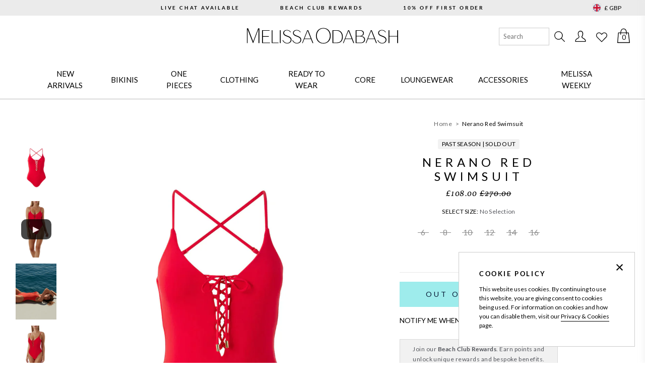

--- FILE ---
content_type: text/html; charset=utf-8
request_url: https://www.odabash.com/products/nerano-red-swimsuit
body_size: 57461
content:
<!doctype html>
<html class="no-js supports-no-cookies" lang="en">
<head>

  <meta charset="utf-8">
<meta http-equiv="X-UA-Compatible" content="IE=edge">
<meta name="viewport" content="width=device-width,initial-scale=1">
<meta name="theme-color" content="#c4cdd5"><meta name="google-site-verification" content="V-zL1J_X59HKkn6XZArvL1j9Ceq87qPZ17XkwFaWoZo" />






    <link rel="alternate" hreflang="en" href="https://www.odabash.com/products/nerano-red-swimsuit" />
    <link rel="alternate" hreflang="en-GB" href="https://www.odabash.com/products/nerano-red-swimsuit" />
    <link rel="alternate" hreflang="en-DE" href="https://eu.odabash.com/products/nerano-red-swimsuit" />
    <link rel="alternate" hreflang="en-FR" href="https://eu.odabash.com/products/nerano-red-swimsuit" />
    <link rel="alternate" hreflang="en-BE" href="https://eu.odabash.com/products/nerano-red-swimsuit" />
    <link rel="alternate" hreflang="en-NL" href="https://eu.odabash.com/products/nerano-red-swimsuit" />
    <link rel="alternate" hreflang="en-IT" href="https://eu.odabash.com/products/nerano-red-swimsuit" />
    <link rel="alternate" hreflang="en-ES" href="https://eu.odabash.com/products/nerano-red-swimsuit" />
    <link rel="alternate" hreflang="en-IE" href="https://eu.odabash.com/products/nerano-red-swimsuit" />
    <link rel="alternate" hreflang="x-default" href="https://www.odabash.com/products/nerano-red-swimsuit" />
    <link rel="alternate" hreflang="en-US" href="https://us.odabash.com/products/nerano-red-swimsuit" />

    



<link rel="canonical" href="https://www.odabash.com/products/nerano-red-swimsuit" />

<link rel="shortcut icon" href="//www.odabash.com/cdn/shop/files/Untitled_design_3_dcd47ae4-3b04-4e10-a264-570fc1900370_32x32.png?v=1743505396" type="image/png"><title>Nerano Red Swimsuit | Official Site</title><meta name="description" content="Shop the Nerano Red Swimsuit at the official Melissa Odabash® online store. Join Beach Club Rewards &amp; earn 2 points Per £1 Spent. Klarna available.">


<meta property="og:site_name" content="Melissa Odabash">
<meta property="og:url" content="https://www.odabash.com/products/nerano-red-swimsuit">
<meta property="og:title" content="Nerano Red Swimsuit">
<meta property="og:type" content="product">
<meta property="og:description" content="Shop the Nerano Red Swimsuit at the official Melissa Odabash® online store. Join Beach Club Rewards &amp; earn 2 points Per £1 Spent. Klarna available."><meta property="og:image" content="http://www.odabash.com/cdn/shop/products/Nerano_Red_Swimsuit_Cutout_2023.webp?v=1675082956">
      <meta property="og:image:secure_url" content="https://www.odabash.com/cdn/shop/products/Nerano_Red_Swimsuit_Cutout_2023.webp?v=1675082956">
      <meta property="og:image:width" content="1056">
      <meta property="og:image:height" content="1447">
      <meta property="og:image:alt" content="Nerano Red Swimsuit Cutout 2023   "><meta property="og:image" content="http://www.odabash.com/cdn/shop/products/Nerano_Red_Swimsuit_Model_2023_P.webp?v=1700830277">
      <meta property="og:image:secure_url" content="https://www.odabash.com/cdn/shop/products/Nerano_Red_Swimsuit_Model_2023_P.webp?v=1700830277">
      <meta property="og:image:width" content="1056">
      <meta property="og:image:height" content="1447">
      <meta property="og:image:alt" content="https://vimeo.com/786299253"><meta property="og:image" content="http://www.odabash.com/cdn/shop/products/Nerano_Red_Swimsuit_Lifestyle_2023.webp?v=1700830277">
      <meta property="og:image:secure_url" content="https://www.odabash.com/cdn/shop/products/Nerano_Red_Swimsuit_Lifestyle_2023.webp?v=1700830277">
      <meta property="og:image:width" content="1056">
      <meta property="og:image:height" content="1447">
      <meta property="og:image:alt" content="Nerano Red Swimsuit Lifestyle 2023   ">

<meta name="twitter:site" content="@melissaodabash">
<meta name="twitter:card" content="summary_large_image">
<meta name="twitter:title" content="Nerano Red Swimsuit">
<meta name="twitter:description" content="Shop the Nerano Red Swimsuit at the official Melissa Odabash® online store. Join Beach Club Rewards &amp; earn 2 points Per £1 Spent. Klarna available.">


<link rel="prefetch" href="//www.odabash.com/cdn/shop/t/167/assets/layout.blog.css?v=94057676937704753261765962320" as="style"><link type="text/css" href="//www.odabash.com/cdn/shop/t/167/assets/layout.theme.css?v=114607808775250847651765962320" rel="stylesheet"><link type="text/css" href="//www.odabash.com/cdn/shop/t/167/assets/layout.theme.styleLiquid.scss.css?v=47787984657876487201766048494" rel="stylesheet"><link rel="prefetch" href="//www.odabash.com/cdn/shop/t/167/assets/layout.theme.css?v=114607808775250847651765962320" as="style"><link rel="prefetch" href="//www.odabash.com/cdn/shop/t/167/assets/template.article.css?v=94057676937704753261765962320" as="style"><link rel="prefetch" href="//www.odabash.com/cdn/shop/t/167/assets/template.blog.css?v=94057676937704753261765962320" as="style"><link rel="prefetch" href="//www.odabash.com/cdn/shop/t/167/assets/template.cart.css?v=51925675497299313551765962320" as="style"><link rel="prefetch" href="//www.odabash.com/cdn/shop/t/167/assets/template.collection.css?v=136300334161756499731765962320" as="style"><link rel="prefetch" href="//www.odabash.com/cdn/shop/t/167/assets/template.index.css?v=104863861847676133571765962320" as="style"><link rel="prefetch" href="//www.odabash.com/cdn/shop/t/167/assets/template.page.css?v=89730822581643248901765962320" as="style"><link rel="prefetch" href="//www.odabash.com/cdn/shop/t/167/assets/template.page.sidebar.css?v=89730822581643248901765962320" as="style"><link rel="prefetch" href="//www.odabash.com/cdn/shop/t/167/assets/template.page.wishlist.css?v=89730822581643248901765962320" as="style"><link rel="prefetch" href="//www.odabash.com/cdn/shop/t/167/assets/template.product.grouped.css?v=13068830460783410371765962320" as="style"><link type="text/css" href="//www.odabash.com/cdn/shop/t/167/assets/template.product.css?v=13068830460783410371765962320" rel="stylesheet"><link rel="prefetch" href="//www.odabash.com/cdn/shop/t/167/assets/template.search.css?v=136300334161756499731765962320" as="style"><link rel="prefetch" href="//www.odabash.com/cdn/shop/t/167/assets/template.gift_card.css?v=183942033160284105931765962320" as="style"><link rel="prefetch" href="//www.odabash.com/cdn/shop/t/167/assets/template.account.css?v=137500704499852703151765962320" as="style"><link rel="prefetch" href="//www.odabash.com/cdn/shop/t/167/assets/template.activate_account.css?v=143751637337799029641765962320" as="style"><link rel="prefetch" href="//www.odabash.com/cdn/shop/t/167/assets/template.addresses.css?v=137500704499852703151765962320" as="style"><link rel="prefetch" href="//www.odabash.com/cdn/shop/t/167/assets/template.login.css?v=95456429799000790931765962320" as="style"><link rel="prefetch" href="//www.odabash.com/cdn/shop/t/167/assets/template.order.css?v=137500704499852703151765962320" as="style"><link rel="prefetch" href="//www.odabash.com/cdn/shop/t/167/assets/template.register.css?v=143751637337799029641765962320" as="style"><link rel="prefetch" href="//www.odabash.com/cdn/shop/t/167/assets/template.reset_password.css?v=143751637337799029641765962320" as="style">

<link rel="preconnect" href="https://redirects.eastsideco.io" crossorigin />
<style>
  :root {
    --color-primary: hsl(180, 67%, 55%);
    --color-primary-dark: hsl(180, 67%, 45%);

    --color-text-primary: hsl(180, 95%, 34%);
    --color-text-secondary: #188181;
    --color-text-button-primary: #00122e;
    --color-accent-primary: hsl(180, 100%, 40%);
    --color-text-primary-alt: hsl(180, 95%, 34%, 0.25);

    --color-secondary: hsl(0, 0%, 92%);

    --color-text-base: hsl(0, 0%, 20%);
    --color-text-medium: #666;
    --color-text-medium-light: #838383;
    --color-text-light: hsl(0, 0%, 72%);

    --color-background-main: #eee;
    --color-background-half: #f8f8f8;

    --color-border: hsl(0, 0%, 93%);
    --color-border-dark: hsl(0, 0%, 80%);

    --color-black: #000000;
    --color-white: #FFFFFF;
    --color-grey-light: #E8E8E8;
    --color-grey-mid: #8D8D8D;

    --font-heading: 'Lato', sans-serif;
    --font-body: 'Lato', sans-serif;
    --font-body-weight: 400;
    --font-body-style: normal;
    --font-body-bold-weight: bold;
  }
</style>

<style>
  html {
    font-size: 62.5%;
  }

  body {
    color: var(--color-body-base);
    font-family: var(--font-body);
    font-weight: var(--font-body-weight);
    font-style: var(--font-body-style);
    font-size: 1.3rem;
    line-height: 1.571428571;
  }

  h1,
  h2,
  h3,
  h4,
  h5,
  h6 {
    font-family: var(--font-heading);
    font-weight: 400;
    letter-spacing: .2em;
    text-transform: uppercase;
  }

  h1 {
    font-size: 2.1rem;
    line-height: 1.428571429;
  }

  h2 {
    font-size: 1.6rem;
    line-height: 1.375;
  }

  h3 {
    font-size: 1.4rem;
  }

  h3,
  h4,
  h5,
  h6 {
    font-weight: 600;
  }

  body,
  input,
  textarea,
  button,
  select {
    font-family: var(--font-body);
    -webkit-font-smoothing: antialiased;
    text-size-adjust: 100%;
    color: inherit;
  }

  a {
    color: inherit;
    text-decoration: none;
  }

  a.focus-visible {
    color: inherit;
    text-decoration: underline;
  }

  @media (hover: hover) {
    a:focus {
      color: inherit;
      text-decoration: underline;
    }
  }

  ul {
    list-style: none;
    margin: 0;
    padding: 0;
  }

  ::selection {
    background-color: var(--color-secondary);
  }
</style>

<link type="text/css" href="//www.odabash.com/cdn/shop/t/167/assets/template.index.css?v=104863861847676133571765962320" rel="stylesheet">

<script>document.documentElement.className = document.documentElement.className.replace('no-js', '');

  window.theme = {
    strings: {
      addToCart: "Add to Bag",
      comingSoon: "Coming Soon",
      soldOut: "Out Of Stock",
      cartAdded: "Added",
      cartLoading: "Adding...",
      failedCart: "1 or more items failed to add to bag",
      noSelection: "No Selection",
      groupedDefaultText: "Please select a product",
      quickAdd: {
        addToCart: "Add to Bag",
        addingToCart: "Adding...",
        addedToCart: "Added"
      }
    },
    moneyFormat: "£{{amount}}"
  };

  

  window.lazySizesConfig = window.lazySizesConfig || {};
  window.lazySizesConfig.loadHidden = false;
  window.lazySizesConfig.expand = 400;
</script>

<script>
  !function(t,n){var e=n.loyaltylion||[];if(!e.isLoyaltyLion){n.loyaltylion=e,void 0===n.lion&&(n.lion=e),e.version=2,e.isLoyaltyLion=!0;var o=n.URLSearchParams,i=n.sessionStorage,r="ll_loader_revision",a=(new Date).toISOString().replace(/-/g,""),s="function"==typeof o?function(){try{var t=new o(n.location.search).get(r);return t&&i.setItem(r,t),i.getItem(r)}catch(t){return""}}():null;c("https://sdk.loyaltylion.net/static/2/"+a.slice(0,8)+"/loader"+(s?"-"+s:"")+".js");var l=!1;e.init=function(t){if(l)throw new Error("Cannot call lion.init more than once");l=!0;var n=e._token=t.token;if(!n)throw new Error("Token must be supplied to lion.init");var o=[];function i(t,n){t[n]=function(){o.push([n,Array.prototype.slice.call(arguments,0)])}}"_push configure bootstrap shutdown on removeListener authenticateCustomer".split(" ").forEach(function(t){i(e,t)}),c("https://sdk.loyaltylion.net/sdk/start/"+a.slice(0,11)+"/"+n+".js"),e._initData=t,e._buffer=o}}function c(n){var e=t.getElementsByTagName("script")[0],o=t.createElement("script");o.src=n,o.crossOrigin="",e.parentNode.insertBefore(o,e)}}(document,window);

  
      
          loyaltylion.init({ token: "ed8527911613cbd0ba95b7e7824dc293" });
      
  
</script>

<link rel="prefetch" href="//www.odabash.com/cdn/shop/t/167/assets/layout.blog.js?v=111603181540343972631765962320" as="script"><script type="text/javascript" src="//www.odabash.com/cdn/shop/t/167/assets/layout.theme.js?v=57482588559469801341765962320" defer="defer"></script><link rel="prefetch" href="//www.odabash.com/cdn/shop/t/167/assets/template.article.js?v=126514531280308104321765962320" as="script"><link rel="prefetch" href="//www.odabash.com/cdn/shop/t/167/assets/template.blog.js?v=2373987838414647961765962320" as="script"><link rel="prefetch" href="//www.odabash.com/cdn/shop/t/167/assets/template.cart.js?v=3492108511201791481765962320" as="script"><link rel="prefetch" href="//www.odabash.com/cdn/shop/t/167/assets/template.collection.js?v=82689626051601182171765962320" as="script"><link rel="prefetch" href="//www.odabash.com/cdn/shop/t/167/assets/template.gift_card.js?v=75841558756685352071765962320" as="script"><link rel="prefetch" href="//www.odabash.com/cdn/shop/t/167/assets/template.index.js?v=46841897878275220811765962320" as="script"><link rel="prefetch" href="//www.odabash.com/cdn/shop/t/167/assets/template.page.js?v=81631361796843263581765962320" as="script"><link rel="prefetch" href="//www.odabash.com/cdn/shop/t/167/assets/template.page.sidebar.js?v=79363419343998683971765962320" as="script"><link rel="prefetch" href="//www.odabash.com/cdn/shop/t/167/assets/template.page.wishlist.js?v=68177670650124329731765962320" as="script"><script type="text/javascript" src="//www.odabash.com/cdn/shop/t/167/assets/product.js?v=130550681522892514811765962320" defer="defer"></script>
<script type="text/javascript" src="//www.odabash.com/cdn/shop/t/167/assets/template.product.js?v=119967619559544590591765962320" defer="defer"></script><link rel="prefetch" href="//www.odabash.com/cdn/shop/t/167/assets/template.search.js?v=111603181540343972631765962320" as="script"><link rel="prefetch" href="//www.odabash.com/cdn/shop/t/167/assets/template.account.js?v=111603181540343972631765962320" as="script"><link rel="prefetch" href="//www.odabash.com/cdn/shop/t/167/assets/template.activate_account.js?v=111603181540343972631765962320" as="script"><link rel="prefetch" href="//www.odabash.com/cdn/shop/t/167/assets/template.addresses.js?v=29759568233841009041765962320" as="script"><link rel="prefetch" href="//www.odabash.com/cdn/shop/t/167/assets/template.login.js?v=60859699959971695841765962320" as="script"><link rel="prefetch" href="//www.odabash.com/cdn/shop/t/167/assets/template.order.js?v=111603181540343972631765962320" as="script"><link rel="prefetch" href="//www.odabash.com/cdn/shop/t/167/assets/template.register.js?v=146008412776925682651765962320" as="script"><link rel="prefetch" href="//www.odabash.com/cdn/shop/t/167/assets/template.reset_password.js?v=111603181540343972631765962320" as="script">
<script>
  window.dataLayer = window.dataLayer || [];

  
</script>





  
  

  <script>window.performance && window.performance.mark && window.performance.mark('shopify.content_for_header.start');</script><meta name="google-site-verification" content="YQp_pomakGRv0m1IwU7AvIM6lGl4y3N3sSJB4of37eA">
<meta name="facebook-domain-verification" content="9q93su2mzish6gnudzy6d2e37yqvum">
<meta id="shopify-digital-wallet" name="shopify-digital-wallet" content="/6764462144/digital_wallets/dialog">
<meta name="shopify-checkout-api-token" content="baec2d18d72bad45f8f91e9b27ae06ed">
<meta id="in-context-paypal-metadata" data-shop-id="6764462144" data-venmo-supported="false" data-environment="production" data-locale="en_US" data-paypal-v4="true" data-currency="GBP">
<link rel="alternate" type="application/json+oembed" href="https://www.odabash.com/products/nerano-red-swimsuit.oembed">
<script async="async" src="/checkouts/internal/preloads.js?locale=en-GB"></script>
<link rel="preconnect" href="https://shop.app" crossorigin="anonymous">
<script async="async" src="https://shop.app/checkouts/internal/preloads.js?locale=en-GB&shop_id=6764462144" crossorigin="anonymous"></script>
<script id="apple-pay-shop-capabilities" type="application/json">{"shopId":6764462144,"countryCode":"GB","currencyCode":"GBP","merchantCapabilities":["supports3DS"],"merchantId":"gid:\/\/shopify\/Shop\/6764462144","merchantName":"Melissa Odabash","requiredBillingContactFields":["postalAddress","email","phone"],"requiredShippingContactFields":["postalAddress","email","phone"],"shippingType":"shipping","supportedNetworks":["visa","maestro","masterCard","amex","discover","elo"],"total":{"type":"pending","label":"Melissa Odabash","amount":"1.00"},"shopifyPaymentsEnabled":true,"supportsSubscriptions":true}</script>
<script id="shopify-features" type="application/json">{"accessToken":"baec2d18d72bad45f8f91e9b27ae06ed","betas":["rich-media-storefront-analytics"],"domain":"www.odabash.com","predictiveSearch":true,"shopId":6764462144,"locale":"en"}</script>
<script>var Shopify = Shopify || {};
Shopify.shop = "odabash-preproduction.myshopify.com";
Shopify.locale = "en";
Shopify.currency = {"active":"GBP","rate":"1.0"};
Shopify.country = "GB";
Shopify.theme = {"name":"melissa-odabash-theme\/main_JANUARY_HOMEPAGE","id":185528025474,"schema_name":"Melissa Odabash theme","schema_version":"2.0.0","theme_store_id":null,"role":"main"};
Shopify.theme.handle = "null";
Shopify.theme.style = {"id":null,"handle":null};
Shopify.cdnHost = "www.odabash.com/cdn";
Shopify.routes = Shopify.routes || {};
Shopify.routes.root = "/";</script>
<script type="module">!function(o){(o.Shopify=o.Shopify||{}).modules=!0}(window);</script>
<script>!function(o){function n(){var o=[];function n(){o.push(Array.prototype.slice.apply(arguments))}return n.q=o,n}var t=o.Shopify=o.Shopify||{};t.loadFeatures=n(),t.autoloadFeatures=n()}(window);</script>
<script>
  window.ShopifyPay = window.ShopifyPay || {};
  window.ShopifyPay.apiHost = "shop.app\/pay";
  window.ShopifyPay.redirectState = null;
</script>
<script id="shop-js-analytics" type="application/json">{"pageType":"product"}</script>
<script defer="defer" async type="module" src="//www.odabash.com/cdn/shopifycloud/shop-js/modules/v2/client.init-shop-cart-sync_C5BV16lS.en.esm.js"></script>
<script defer="defer" async type="module" src="//www.odabash.com/cdn/shopifycloud/shop-js/modules/v2/chunk.common_CygWptCX.esm.js"></script>
<script type="module">
  await import("//www.odabash.com/cdn/shopifycloud/shop-js/modules/v2/client.init-shop-cart-sync_C5BV16lS.en.esm.js");
await import("//www.odabash.com/cdn/shopifycloud/shop-js/modules/v2/chunk.common_CygWptCX.esm.js");

  window.Shopify.SignInWithShop?.initShopCartSync?.({"fedCMEnabled":true,"windoidEnabled":true});

</script>
<script>
  window.Shopify = window.Shopify || {};
  if (!window.Shopify.featureAssets) window.Shopify.featureAssets = {};
  window.Shopify.featureAssets['shop-js'] = {"shop-cart-sync":["modules/v2/client.shop-cart-sync_ZFArdW7E.en.esm.js","modules/v2/chunk.common_CygWptCX.esm.js"],"init-fed-cm":["modules/v2/client.init-fed-cm_CmiC4vf6.en.esm.js","modules/v2/chunk.common_CygWptCX.esm.js"],"shop-button":["modules/v2/client.shop-button_tlx5R9nI.en.esm.js","modules/v2/chunk.common_CygWptCX.esm.js"],"shop-cash-offers":["modules/v2/client.shop-cash-offers_DOA2yAJr.en.esm.js","modules/v2/chunk.common_CygWptCX.esm.js","modules/v2/chunk.modal_D71HUcav.esm.js"],"init-windoid":["modules/v2/client.init-windoid_sURxWdc1.en.esm.js","modules/v2/chunk.common_CygWptCX.esm.js"],"shop-toast-manager":["modules/v2/client.shop-toast-manager_ClPi3nE9.en.esm.js","modules/v2/chunk.common_CygWptCX.esm.js"],"init-shop-email-lookup-coordinator":["modules/v2/client.init-shop-email-lookup-coordinator_B8hsDcYM.en.esm.js","modules/v2/chunk.common_CygWptCX.esm.js"],"init-shop-cart-sync":["modules/v2/client.init-shop-cart-sync_C5BV16lS.en.esm.js","modules/v2/chunk.common_CygWptCX.esm.js"],"avatar":["modules/v2/client.avatar_BTnouDA3.en.esm.js"],"pay-button":["modules/v2/client.pay-button_FdsNuTd3.en.esm.js","modules/v2/chunk.common_CygWptCX.esm.js"],"init-customer-accounts":["modules/v2/client.init-customer-accounts_DxDtT_ad.en.esm.js","modules/v2/client.shop-login-button_C5VAVYt1.en.esm.js","modules/v2/chunk.common_CygWptCX.esm.js","modules/v2/chunk.modal_D71HUcav.esm.js"],"init-shop-for-new-customer-accounts":["modules/v2/client.init-shop-for-new-customer-accounts_ChsxoAhi.en.esm.js","modules/v2/client.shop-login-button_C5VAVYt1.en.esm.js","modules/v2/chunk.common_CygWptCX.esm.js","modules/v2/chunk.modal_D71HUcav.esm.js"],"shop-login-button":["modules/v2/client.shop-login-button_C5VAVYt1.en.esm.js","modules/v2/chunk.common_CygWptCX.esm.js","modules/v2/chunk.modal_D71HUcav.esm.js"],"init-customer-accounts-sign-up":["modules/v2/client.init-customer-accounts-sign-up_CPSyQ0Tj.en.esm.js","modules/v2/client.shop-login-button_C5VAVYt1.en.esm.js","modules/v2/chunk.common_CygWptCX.esm.js","modules/v2/chunk.modal_D71HUcav.esm.js"],"shop-follow-button":["modules/v2/client.shop-follow-button_Cva4Ekp9.en.esm.js","modules/v2/chunk.common_CygWptCX.esm.js","modules/v2/chunk.modal_D71HUcav.esm.js"],"checkout-modal":["modules/v2/client.checkout-modal_BPM8l0SH.en.esm.js","modules/v2/chunk.common_CygWptCX.esm.js","modules/v2/chunk.modal_D71HUcav.esm.js"],"lead-capture":["modules/v2/client.lead-capture_Bi8yE_yS.en.esm.js","modules/v2/chunk.common_CygWptCX.esm.js","modules/v2/chunk.modal_D71HUcav.esm.js"],"shop-login":["modules/v2/client.shop-login_D6lNrXab.en.esm.js","modules/v2/chunk.common_CygWptCX.esm.js","modules/v2/chunk.modal_D71HUcav.esm.js"],"payment-terms":["modules/v2/client.payment-terms_CZxnsJam.en.esm.js","modules/v2/chunk.common_CygWptCX.esm.js","modules/v2/chunk.modal_D71HUcav.esm.js"]};
</script>
<script>(function() {
  var isLoaded = false;
  function asyncLoad() {
    if (isLoaded) return;
    isLoaded = true;
    var urls = ["https:\/\/d23dclunsivw3h.cloudfront.net\/redirect-app.js?shop=odabash-preproduction.myshopify.com","\/\/cdn.shopify.com\/s\/files\/1\/0875\/2064\/files\/easyvideo-2.0.0.js?shop=odabash-preproduction.myshopify.com","\/\/searchserverapi1.com\/widgets\/shopify\/init.js?a=3g2W1O4V5u\u0026shop=odabash-preproduction.myshopify.com","https:\/\/s3.eu-west-1.amazonaws.com\/production-klarna-il-shopify-osm\/0b7fe7c4a98ef8166eeafee767bc667686567a25\/odabash-preproduction.myshopify.com-1767254407343.js?shop=odabash-preproduction.myshopify.com"];
    for (var i = 0; i < urls.length; i++) {
      var s = document.createElement('script');
      s.type = 'text/javascript';
      s.async = true;
      s.src = urls[i];
      var x = document.getElementsByTagName('script')[0];
      x.parentNode.insertBefore(s, x);
    }
  };
  if(window.attachEvent) {
    window.attachEvent('onload', asyncLoad);
  } else {
    window.addEventListener('load', asyncLoad, false);
  }
})();</script>
<script id="__st">var __st={"a":6764462144,"offset":0,"reqid":"c2fc479b-291a-4615-aba2-399a3650f3b4-1768832094","pageurl":"www.odabash.com\/products\/nerano-red-swimsuit","u":"16056abcf7b7","p":"product","rtyp":"product","rid":6847632212054};</script>
<script>window.ShopifyPaypalV4VisibilityTracking = true;</script>
<script id="captcha-bootstrap">!function(){'use strict';const t='contact',e='account',n='new_comment',o=[[t,t],['blogs',n],['comments',n],[t,'customer']],c=[[e,'customer_login'],[e,'guest_login'],[e,'recover_customer_password'],[e,'create_customer']],r=t=>t.map((([t,e])=>`form[action*='/${t}']:not([data-nocaptcha='true']) input[name='form_type'][value='${e}']`)).join(','),a=t=>()=>t?[...document.querySelectorAll(t)].map((t=>t.form)):[];function s(){const t=[...o],e=r(t);return a(e)}const i='password',u='form_key',d=['recaptcha-v3-token','g-recaptcha-response','h-captcha-response',i],f=()=>{try{return window.sessionStorage}catch{return}},m='__shopify_v',_=t=>t.elements[u];function p(t,e,n=!1){try{const o=window.sessionStorage,c=JSON.parse(o.getItem(e)),{data:r}=function(t){const{data:e,action:n}=t;return t[m]||n?{data:e,action:n}:{data:t,action:n}}(c);for(const[e,n]of Object.entries(r))t.elements[e]&&(t.elements[e].value=n);n&&o.removeItem(e)}catch(o){console.error('form repopulation failed',{error:o})}}const l='form_type',E='cptcha';function T(t){t.dataset[E]=!0}const w=window,h=w.document,L='Shopify',v='ce_forms',y='captcha';let A=!1;((t,e)=>{const n=(g='f06e6c50-85a8-45c8-87d0-21a2b65856fe',I='https://cdn.shopify.com/shopifycloud/storefront-forms-hcaptcha/ce_storefront_forms_captcha_hcaptcha.v1.5.2.iife.js',D={infoText:'Protected by hCaptcha',privacyText:'Privacy',termsText:'Terms'},(t,e,n)=>{const o=w[L][v],c=o.bindForm;if(c)return c(t,g,e,D).then(n);var r;o.q.push([[t,g,e,D],n]),r=I,A||(h.body.append(Object.assign(h.createElement('script'),{id:'captcha-provider',async:!0,src:r})),A=!0)});var g,I,D;w[L]=w[L]||{},w[L][v]=w[L][v]||{},w[L][v].q=[],w[L][y]=w[L][y]||{},w[L][y].protect=function(t,e){n(t,void 0,e),T(t)},Object.freeze(w[L][y]),function(t,e,n,w,h,L){const[v,y,A,g]=function(t,e,n){const i=e?o:[],u=t?c:[],d=[...i,...u],f=r(d),m=r(i),_=r(d.filter((([t,e])=>n.includes(e))));return[a(f),a(m),a(_),s()]}(w,h,L),I=t=>{const e=t.target;return e instanceof HTMLFormElement?e:e&&e.form},D=t=>v().includes(t);t.addEventListener('submit',(t=>{const e=I(t);if(!e)return;const n=D(e)&&!e.dataset.hcaptchaBound&&!e.dataset.recaptchaBound,o=_(e),c=g().includes(e)&&(!o||!o.value);(n||c)&&t.preventDefault(),c&&!n&&(function(t){try{if(!f())return;!function(t){const e=f();if(!e)return;const n=_(t);if(!n)return;const o=n.value;o&&e.removeItem(o)}(t);const e=Array.from(Array(32),(()=>Math.random().toString(36)[2])).join('');!function(t,e){_(t)||t.append(Object.assign(document.createElement('input'),{type:'hidden',name:u})),t.elements[u].value=e}(t,e),function(t,e){const n=f();if(!n)return;const o=[...t.querySelectorAll(`input[type='${i}']`)].map((({name:t})=>t)),c=[...d,...o],r={};for(const[a,s]of new FormData(t).entries())c.includes(a)||(r[a]=s);n.setItem(e,JSON.stringify({[m]:1,action:t.action,data:r}))}(t,e)}catch(e){console.error('failed to persist form',e)}}(e),e.submit())}));const S=(t,e)=>{t&&!t.dataset[E]&&(n(t,e.some((e=>e===t))),T(t))};for(const o of['focusin','change'])t.addEventListener(o,(t=>{const e=I(t);D(e)&&S(e,y())}));const B=e.get('form_key'),M=e.get(l),P=B&&M;t.addEventListener('DOMContentLoaded',(()=>{const t=y();if(P)for(const e of t)e.elements[l].value===M&&p(e,B);[...new Set([...A(),...v().filter((t=>'true'===t.dataset.shopifyCaptcha))])].forEach((e=>S(e,t)))}))}(h,new URLSearchParams(w.location.search),n,t,e,['guest_login'])})(!0,!0)}();</script>
<script integrity="sha256-4kQ18oKyAcykRKYeNunJcIwy7WH5gtpwJnB7kiuLZ1E=" data-source-attribution="shopify.loadfeatures" defer="defer" src="//www.odabash.com/cdn/shopifycloud/storefront/assets/storefront/load_feature-a0a9edcb.js" crossorigin="anonymous"></script>
<script crossorigin="anonymous" defer="defer" src="//www.odabash.com/cdn/shopifycloud/storefront/assets/shopify_pay/storefront-65b4c6d7.js?v=20250812"></script>
<script data-source-attribution="shopify.dynamic_checkout.dynamic.init">var Shopify=Shopify||{};Shopify.PaymentButton=Shopify.PaymentButton||{isStorefrontPortableWallets:!0,init:function(){window.Shopify.PaymentButton.init=function(){};var t=document.createElement("script");t.src="https://www.odabash.com/cdn/shopifycloud/portable-wallets/latest/portable-wallets.en.js",t.type="module",document.head.appendChild(t)}};
</script>
<script data-source-attribution="shopify.dynamic_checkout.buyer_consent">
  function portableWalletsHideBuyerConsent(e){var t=document.getElementById("shopify-buyer-consent"),n=document.getElementById("shopify-subscription-policy-button");t&&n&&(t.classList.add("hidden"),t.setAttribute("aria-hidden","true"),n.removeEventListener("click",e))}function portableWalletsShowBuyerConsent(e){var t=document.getElementById("shopify-buyer-consent"),n=document.getElementById("shopify-subscription-policy-button");t&&n&&(t.classList.remove("hidden"),t.removeAttribute("aria-hidden"),n.addEventListener("click",e))}window.Shopify?.PaymentButton&&(window.Shopify.PaymentButton.hideBuyerConsent=portableWalletsHideBuyerConsent,window.Shopify.PaymentButton.showBuyerConsent=portableWalletsShowBuyerConsent);
</script>
<script data-source-attribution="shopify.dynamic_checkout.cart.bootstrap">document.addEventListener("DOMContentLoaded",(function(){function t(){return document.querySelector("shopify-accelerated-checkout-cart, shopify-accelerated-checkout")}if(t())Shopify.PaymentButton.init();else{new MutationObserver((function(e,n){t()&&(Shopify.PaymentButton.init(),n.disconnect())})).observe(document.body,{childList:!0,subtree:!0})}}));
</script>
<link id="shopify-accelerated-checkout-styles" rel="stylesheet" media="screen" href="https://www.odabash.com/cdn/shopifycloud/portable-wallets/latest/accelerated-checkout-backwards-compat.css" crossorigin="anonymous">
<style id="shopify-accelerated-checkout-cart">
        #shopify-buyer-consent {
  margin-top: 1em;
  display: inline-block;
  width: 100%;
}

#shopify-buyer-consent.hidden {
  display: none;
}

#shopify-subscription-policy-button {
  background: none;
  border: none;
  padding: 0;
  text-decoration: underline;
  font-size: inherit;
  cursor: pointer;
}

#shopify-subscription-policy-button::before {
  box-shadow: none;
}

      </style>

<script>window.performance && window.performance.mark && window.performance.mark('shopify.content_for_header.end');</script>
        <script id="panther_label_data" type="application/json">
            {
                "shop": {
                    "domain": "www.odabash.com",
                    "permanent_domain": "odabash-preproduction.myshopify.com",
                    "url": "https://www.odabash.com",
                    "secure_url": "https://www.odabash.com",
                    "money_format": "£{{amount}}",
                    "currency": "GBP"
                },
                "customer": {
                    "id": null,
                    "tags": null
                },
                "cart": {"note":null,"attributes":{},"original_total_price":0,"total_price":0,"total_discount":0,"total_weight":0.0,"item_count":0,"items":[],"requires_shipping":false,"currency":"GBP","items_subtotal_price":0,"cart_level_discount_applications":[],"checkout_charge_amount":0},
                "template": "product",
                "product": {"id":6847632212054,"title":"Nerano Red Swimsuit","handle":"nerano-red-swimsuit","description":"\u003cp\u003eTurn heads on your next exotic getaway in the Nerano Swimsuit. In a glamorous ‘Red’ hue, its darling silhouette will elevate your swimwear rotation. Crafted from premium Italian swim fabric, it offers SPF 50+ protection. Lacing up at the front, signature gold branded cord ends add a luxurious touch. Slim straps cross over at the back further enhancing the show-stopping design. Finish the look with delicate gold \u003ca href=\"https:\/\/www.odabash.com\/collections\/jewellery\" title=\"Jewellery \"\u003e\u003cstrong\u003ejewellery\u003c\/strong\u003e\u003c\/a\u003e and the \u003ca href=\"https:\/\/www.odabash.com\/products\/jemima-white-hat\" title=\"Jemima White Hat \"\u003e\u003cstrong\u003eJemima\u003c\/strong\u003e\u003c\/a\u003e hat as you enjoy a care-free day soaking up the sunshine on deck.\u003cbr\u003e\u003c\/p\u003e\n\u003cul\u003e\n\u003cli\u003eOver The Shoulder\u003c\/li\u003e\n\u003cli\u003eAdjustable Straps\u003c\/li\u003e\n\u003cli\u003eLace Up Front Fastening\u003c\/li\u003e\n\u003cli\u003eGolden Branded Cordends\u003c\/li\u003e\n\u003cli\u003eCross Over Back Straps\u003c\/li\u003e\n\u003cli\u003eSPF 50+\u003c\/li\u003e\n\u003c\/ul\u003e\n\u003cp\u003e86% PA 14% EA \u003cbr\u003e\u003cbr\u003eAll Melissa Odabash swimwear samples are a UK10, Model wears Sample Size. \u003cbr\u003eModel is: 176 cm \/ 5ft 9.5\", CHEST 90 cm \/ 35.5\", WAIST 62 cm \/ 24.5\", HIP 91 cm \/ 36\".\u003c\/p\u003e","published_at":"2023-04-12T16:01:14+01:00","created_at":"2023-01-30T12:49:07+00:00","vendor":"Melissa Odabash","type":"HS23","tags":["SEARCHANISE_IGNORE"],"price":10800,"price_min":10800,"price_max":10800,"available":false,"price_varies":false,"compare_at_price":27000,"compare_at_price_min":27000,"compare_at_price_max":27000,"compare_at_price_varies":false,"variants":[{"id":40177941217366,"title":"6","option1":"6","option2":null,"option3":null,"sku":"889624260188","requires_shipping":true,"taxable":true,"featured_image":null,"available":false,"name":"Nerano Red Swimsuit - 6","public_title":"6","options":["6"],"price":10800,"weight":0,"compare_at_price":27000,"inventory_management":"shopify","barcode":"889624260188","requires_selling_plan":false,"selling_plan_allocations":[],"quantity_rule":{"min":1,"max":null,"increment":1}},{"id":40177941250134,"title":"8","option1":"8","option2":null,"option3":null,"sku":"889624260195","requires_shipping":true,"taxable":true,"featured_image":null,"available":false,"name":"Nerano Red Swimsuit - 8","public_title":"8","options":["8"],"price":10800,"weight":0,"compare_at_price":27000,"inventory_management":"shopify","barcode":"889624260195","requires_selling_plan":false,"selling_plan_allocations":[],"quantity_rule":{"min":1,"max":null,"increment":1}},{"id":40177941282902,"title":"10","option1":"10","option2":null,"option3":null,"sku":"889624260201","requires_shipping":true,"taxable":true,"featured_image":null,"available":false,"name":"Nerano Red Swimsuit - 10","public_title":"10","options":["10"],"price":10800,"weight":0,"compare_at_price":27000,"inventory_management":"shopify","barcode":"889624260201","requires_selling_plan":false,"selling_plan_allocations":[],"quantity_rule":{"min":1,"max":null,"increment":1}},{"id":40177941315670,"title":"12","option1":"12","option2":null,"option3":null,"sku":"889624260218","requires_shipping":true,"taxable":true,"featured_image":null,"available":false,"name":"Nerano Red Swimsuit - 12","public_title":"12","options":["12"],"price":10800,"weight":0,"compare_at_price":27000,"inventory_management":"shopify","barcode":"889624260218","requires_selling_plan":false,"selling_plan_allocations":[],"quantity_rule":{"min":1,"max":null,"increment":1}},{"id":40177941348438,"title":"14","option1":"14","option2":null,"option3":null,"sku":"889624260225","requires_shipping":true,"taxable":true,"featured_image":null,"available":false,"name":"Nerano Red Swimsuit - 14","public_title":"14","options":["14"],"price":10800,"weight":0,"compare_at_price":27000,"inventory_management":"shopify","barcode":"889624260225","requires_selling_plan":false,"selling_plan_allocations":[],"quantity_rule":{"min":1,"max":null,"increment":1}},{"id":40177941381206,"title":"16","option1":"16","option2":null,"option3":null,"sku":"889624260232","requires_shipping":true,"taxable":true,"featured_image":null,"available":false,"name":"Nerano Red Swimsuit - 16","public_title":"16","options":["16"],"price":10800,"weight":0,"compare_at_price":27000,"inventory_management":"shopify","barcode":"889624260232","requires_selling_plan":false,"selling_plan_allocations":[],"quantity_rule":{"min":1,"max":null,"increment":1}}],"images":["\/\/www.odabash.com\/cdn\/shop\/products\/Nerano_Red_Swimsuit_Cutout_2023.webp?v=1675082956","\/\/www.odabash.com\/cdn\/shop\/products\/Nerano_Red_Swimsuit_Model_2023_P.webp?v=1700830277","\/\/www.odabash.com\/cdn\/shop\/products\/Nerano_Red_Swimsuit_Lifestyle_2023.webp?v=1700830277","\/\/www.odabash.com\/cdn\/shop\/products\/Nerano_Red_Swimsuit_Model_2023_F.webp?v=1700830277","\/\/www.odabash.com\/cdn\/shop\/products\/Nerano_Red_Swimsuit_Model_2023_B.webp?v=1700830277"],"featured_image":"\/\/www.odabash.com\/cdn\/shop\/products\/Nerano_Red_Swimsuit_Cutout_2023.webp?v=1675082956","options":["Size"],"media":[{"alt":"Nerano Red Swimsuit Cutout 2023   ","id":23899012202582,"position":1,"preview_image":{"aspect_ratio":0.73,"height":1447,"width":1056,"src":"\/\/www.odabash.com\/cdn\/shop\/products\/Nerano_Red_Swimsuit_Cutout_2023.webp?v=1675082956"},"aspect_ratio":0.73,"height":1447,"media_type":"image","src":"\/\/www.odabash.com\/cdn\/shop\/products\/Nerano_Red_Swimsuit_Cutout_2023.webp?v=1675082956","width":1056},{"alt":"https:\/\/vimeo.com\/786299253","id":23899012333654,"position":2,"preview_image":{"aspect_ratio":0.73,"height":1447,"width":1056,"src":"\/\/www.odabash.com\/cdn\/shop\/products\/Nerano_Red_Swimsuit_Model_2023_P.webp?v=1700830277"},"aspect_ratio":0.73,"height":1447,"media_type":"image","src":"\/\/www.odabash.com\/cdn\/shop\/products\/Nerano_Red_Swimsuit_Model_2023_P.webp?v=1700830277","width":1056},{"alt":"Nerano Red Swimsuit Lifestyle 2023   ","id":23899012235350,"position":3,"preview_image":{"aspect_ratio":0.73,"height":1447,"width":1056,"src":"\/\/www.odabash.com\/cdn\/shop\/products\/Nerano_Red_Swimsuit_Lifestyle_2023.webp?v=1700830277"},"aspect_ratio":0.73,"height":1447,"media_type":"image","src":"\/\/www.odabash.com\/cdn\/shop\/products\/Nerano_Red_Swimsuit_Lifestyle_2023.webp?v=1700830277","width":1056},{"alt":"Nerano Red Swimsuit Model 2023 F  ","id":23899012268118,"position":4,"preview_image":{"aspect_ratio":0.73,"height":1447,"width":1056,"src":"\/\/www.odabash.com\/cdn\/shop\/products\/Nerano_Red_Swimsuit_Model_2023_F.webp?v=1700830277"},"aspect_ratio":0.73,"height":1447,"media_type":"image","src":"\/\/www.odabash.com\/cdn\/shop\/products\/Nerano_Red_Swimsuit_Model_2023_F.webp?v=1700830277","width":1056},{"alt":"Nerano Red Swimsuit Model 2023 B  ","id":23899012300886,"position":5,"preview_image":{"aspect_ratio":0.73,"height":1447,"width":1056,"src":"\/\/www.odabash.com\/cdn\/shop\/products\/Nerano_Red_Swimsuit_Model_2023_B.webp?v=1700830277"},"aspect_ratio":0.73,"height":1447,"media_type":"image","src":"\/\/www.odabash.com\/cdn\/shop\/products\/Nerano_Red_Swimsuit_Model_2023_B.webp?v=1700830277","width":1056}],"requires_selling_plan":false,"selling_plan_groups":[],"content":"\u003cp\u003eTurn heads on your next exotic getaway in the Nerano Swimsuit. In a glamorous ‘Red’ hue, its darling silhouette will elevate your swimwear rotation. Crafted from premium Italian swim fabric, it offers SPF 50+ protection. Lacing up at the front, signature gold branded cord ends add a luxurious touch. Slim straps cross over at the back further enhancing the show-stopping design. Finish the look with delicate gold \u003ca href=\"https:\/\/www.odabash.com\/collections\/jewellery\" title=\"Jewellery \"\u003e\u003cstrong\u003ejewellery\u003c\/strong\u003e\u003c\/a\u003e and the \u003ca href=\"https:\/\/www.odabash.com\/products\/jemima-white-hat\" title=\"Jemima White Hat \"\u003e\u003cstrong\u003eJemima\u003c\/strong\u003e\u003c\/a\u003e hat as you enjoy a care-free day soaking up the sunshine on deck.\u003cbr\u003e\u003c\/p\u003e\n\u003cul\u003e\n\u003cli\u003eOver The Shoulder\u003c\/li\u003e\n\u003cli\u003eAdjustable Straps\u003c\/li\u003e\n\u003cli\u003eLace Up Front Fastening\u003c\/li\u003e\n\u003cli\u003eGolden Branded Cordends\u003c\/li\u003e\n\u003cli\u003eCross Over Back Straps\u003c\/li\u003e\n\u003cli\u003eSPF 50+\u003c\/li\u003e\n\u003c\/ul\u003e\n\u003cp\u003e86% PA 14% EA \u003cbr\u003e\u003cbr\u003eAll Melissa Odabash swimwear samples are a UK10, Model wears Sample Size. \u003cbr\u003eModel is: 176 cm \/ 5ft 9.5\", CHEST 90 cm \/ 35.5\", WAIST 62 cm \/ 24.5\", HIP 91 cm \/ 36\".\u003c\/p\u003e"},
                "collection": null,
                "app_url": "https://shop.handprint.tech",
                "app_url_css": "https://dashboard.handprint.tech",
                "dashboard_api_url": "https://dashboard.handprint.tech/ext/api/v3"
            }
        </script>
        <link rel="stylesheet" href="https://dashboard.handprint.tech/themes/front/default/assets/css/widget-sp.css"/>
        <script>
        
            </script>
<!-- BEGIN app block: shopify://apps/klaviyo-email-marketing-sms/blocks/klaviyo-onsite-embed/2632fe16-c075-4321-a88b-50b567f42507 -->












  <script async src="https://static.klaviyo.com/onsite/js/RigD3c/klaviyo.js?company_id=RigD3c"></script>
  <script>!function(){if(!window.klaviyo){window._klOnsite=window._klOnsite||[];try{window.klaviyo=new Proxy({},{get:function(n,i){return"push"===i?function(){var n;(n=window._klOnsite).push.apply(n,arguments)}:function(){for(var n=arguments.length,o=new Array(n),w=0;w<n;w++)o[w]=arguments[w];var t="function"==typeof o[o.length-1]?o.pop():void 0,e=new Promise((function(n){window._klOnsite.push([i].concat(o,[function(i){t&&t(i),n(i)}]))}));return e}}})}catch(n){window.klaviyo=window.klaviyo||[],window.klaviyo.push=function(){var n;(n=window._klOnsite).push.apply(n,arguments)}}}}();</script>

  
    <script id="viewed_product">
      if (item == null) {
        var _learnq = _learnq || [];

        var MetafieldReviews = null
        var MetafieldYotpoRating = null
        var MetafieldYotpoCount = null
        var MetafieldLooxRating = null
        var MetafieldLooxCount = null
        var okendoProduct = null
        var okendoProductReviewCount = null
        var okendoProductReviewAverageValue = null
        try {
          // The following fields are used for Customer Hub recently viewed in order to add reviews.
          // This information is not part of __kla_viewed. Instead, it is part of __kla_viewed_reviewed_items
          MetafieldReviews = {};
          MetafieldYotpoRating = null
          MetafieldYotpoCount = null
          MetafieldLooxRating = null
          MetafieldLooxCount = null

          okendoProduct = null
          // If the okendo metafield is not legacy, it will error, which then requires the new json formatted data
          if (okendoProduct && 'error' in okendoProduct) {
            okendoProduct = null
          }
          okendoProductReviewCount = okendoProduct ? okendoProduct.reviewCount : null
          okendoProductReviewAverageValue = okendoProduct ? okendoProduct.reviewAverageValue : null
        } catch (error) {
          console.error('Error in Klaviyo onsite reviews tracking:', error);
        }

        var item = {
          Name: "Nerano Red Swimsuit",
          ProductID: 6847632212054,
          Categories: [],
          ImageURL: "https://www.odabash.com/cdn/shop/products/Nerano_Red_Swimsuit_Cutout_2023_grande.webp?v=1675082956",
          URL: "https://www.odabash.com/products/nerano-red-swimsuit",
          Brand: "Melissa Odabash",
          Price: "£108.00",
          Value: "108.00",
          CompareAtPrice: "£270.00"
        };
        _learnq.push(['track', 'Viewed Product', item]);
        _learnq.push(['trackViewedItem', {
          Title: item.Name,
          ItemId: item.ProductID,
          Categories: item.Categories,
          ImageUrl: item.ImageURL,
          Url: item.URL,
          Metadata: {
            Brand: item.Brand,
            Price: item.Price,
            Value: item.Value,
            CompareAtPrice: item.CompareAtPrice
          },
          metafields:{
            reviews: MetafieldReviews,
            yotpo:{
              rating: MetafieldYotpoRating,
              count: MetafieldYotpoCount,
            },
            loox:{
              rating: MetafieldLooxRating,
              count: MetafieldLooxCount,
            },
            okendo: {
              rating: okendoProductReviewAverageValue,
              count: okendoProductReviewCount,
            }
          }
        }]);
      }
    </script>
  




  <script>
    window.klaviyoReviewsProductDesignMode = false
  </script>







<!-- END app block --><!-- BEGIN app block: shopify://apps/elevar-conversion-tracking/blocks/dataLayerEmbed/bc30ab68-b15c-4311-811f-8ef485877ad6 -->



<script type="module" dynamic>
  const configUrl = "/a/elevar/static/configs/05f29f487a47351d04cb1789a905314037a2fae8/config.js";
  const config = (await import(configUrl)).default;
  const scriptUrl = config.script_src_app_theme_embed;

  if (scriptUrl) {
    const { handler } = await import(scriptUrl);

    await handler(
      config,
      {
        cartData: {
  marketId: "3506262",
  attributes:{},
  cartTotal: "0.0",
  currencyCode:"GBP",
  items: []
}
,
        user: {cartTotal: "0.0",
    currencyCode:"GBP",customer: {},
}
,
        isOnCartPage:false,
        collectionView:null,
        searchResultsView:null,
        productView:{
    attributes:{},
    currencyCode:"GBP",defaultVariant: {id:"889624260188",name:"Nerano Red Swimsuit",
        brand:"Melissa Odabash",
        category:"HS23",
        variant:"6",
        price: "108.0",
        productId: "6847632212054",
        variantId: "40177941217366",
        compareAtPrice: "270.0",image:"\/\/www.odabash.com\/cdn\/shop\/products\/Nerano_Red_Swimsuit_Cutout_2023.webp?v=1675082956",url:"\/products\/nerano-red-swimsuit?variant=40177941217366"},items: [{id:"889624260188",name:"Nerano Red Swimsuit",
          brand:"Melissa Odabash",
          category:"HS23",
          variant:"6",
          price: "108.0",
          productId: "6847632212054",
          variantId: "40177941217366",
          compareAtPrice: "270.0",image:"\/\/www.odabash.com\/cdn\/shop\/products\/Nerano_Red_Swimsuit_Cutout_2023.webp?v=1675082956",url:"\/products\/nerano-red-swimsuit?variant=40177941217366"},{id:"889624260195",name:"Nerano Red Swimsuit",
          brand:"Melissa Odabash",
          category:"HS23",
          variant:"8",
          price: "108.0",
          productId: "6847632212054",
          variantId: "40177941250134",
          compareAtPrice: "270.0",image:"\/\/www.odabash.com\/cdn\/shop\/products\/Nerano_Red_Swimsuit_Cutout_2023.webp?v=1675082956",url:"\/products\/nerano-red-swimsuit?variant=40177941250134"},{id:"889624260201",name:"Nerano Red Swimsuit",
          brand:"Melissa Odabash",
          category:"HS23",
          variant:"10",
          price: "108.0",
          productId: "6847632212054",
          variantId: "40177941282902",
          compareAtPrice: "270.0",image:"\/\/www.odabash.com\/cdn\/shop\/products\/Nerano_Red_Swimsuit_Cutout_2023.webp?v=1675082956",url:"\/products\/nerano-red-swimsuit?variant=40177941282902"},{id:"889624260218",name:"Nerano Red Swimsuit",
          brand:"Melissa Odabash",
          category:"HS23",
          variant:"12",
          price: "108.0",
          productId: "6847632212054",
          variantId: "40177941315670",
          compareAtPrice: "270.0",image:"\/\/www.odabash.com\/cdn\/shop\/products\/Nerano_Red_Swimsuit_Cutout_2023.webp?v=1675082956",url:"\/products\/nerano-red-swimsuit?variant=40177941315670"},{id:"889624260225",name:"Nerano Red Swimsuit",
          brand:"Melissa Odabash",
          category:"HS23",
          variant:"14",
          price: "108.0",
          productId: "6847632212054",
          variantId: "40177941348438",
          compareAtPrice: "270.0",image:"\/\/www.odabash.com\/cdn\/shop\/products\/Nerano_Red_Swimsuit_Cutout_2023.webp?v=1675082956",url:"\/products\/nerano-red-swimsuit?variant=40177941348438"},{id:"889624260232",name:"Nerano Red Swimsuit",
          brand:"Melissa Odabash",
          category:"HS23",
          variant:"16",
          price: "108.0",
          productId: "6847632212054",
          variantId: "40177941381206",
          compareAtPrice: "270.0",image:"\/\/www.odabash.com\/cdn\/shop\/products\/Nerano_Red_Swimsuit_Cutout_2023.webp?v=1675082956",url:"\/products\/nerano-red-swimsuit?variant=40177941381206"},]
  },
        checkoutComplete: null
      }
    );
  }
</script>


<!-- END app block --><script src="https://cdn.shopify.com/extensions/019ba2a8-ed65-7a70-888b-d2b0a44d500b/orbe-1-414/assets/orbe.min.js" type="text/javascript" defer="defer"></script>
<link href="https://cdn.shopify.com/extensions/019ba2a8-ed65-7a70-888b-d2b0a44d500b/orbe-1-414/assets/md-app-modal.min.css" rel="stylesheet" type="text/css" media="all">
<link href="https://cdn.shopify.com/extensions/019ba2a8-ed65-7a70-888b-d2b0a44d500b/orbe-1-414/assets/md-app-custom-button.min.css" rel="stylesheet" type="text/css" media="all">
<link href="https://monorail-edge.shopifysvc.com" rel="dns-prefetch">
<script>(function(){if ("sendBeacon" in navigator && "performance" in window) {try {var session_token_from_headers = performance.getEntriesByType('navigation')[0].serverTiming.find(x => x.name == '_s').description;} catch {var session_token_from_headers = undefined;}var session_cookie_matches = document.cookie.match(/_shopify_s=([^;]*)/);var session_token_from_cookie = session_cookie_matches && session_cookie_matches.length === 2 ? session_cookie_matches[1] : "";var session_token = session_token_from_headers || session_token_from_cookie || "";function handle_abandonment_event(e) {var entries = performance.getEntries().filter(function(entry) {return /monorail-edge.shopifysvc.com/.test(entry.name);});if (!window.abandonment_tracked && entries.length === 0) {window.abandonment_tracked = true;var currentMs = Date.now();var navigation_start = performance.timing.navigationStart;var payload = {shop_id: 6764462144,url: window.location.href,navigation_start,duration: currentMs - navigation_start,session_token,page_type: "product"};window.navigator.sendBeacon("https://monorail-edge.shopifysvc.com/v1/produce", JSON.stringify({schema_id: "online_store_buyer_site_abandonment/1.1",payload: payload,metadata: {event_created_at_ms: currentMs,event_sent_at_ms: currentMs}}));}}window.addEventListener('pagehide', handle_abandonment_event);}}());</script>
<script id="web-pixels-manager-setup">(function e(e,d,r,n,o){if(void 0===o&&(o={}),!Boolean(null===(a=null===(i=window.Shopify)||void 0===i?void 0:i.analytics)||void 0===a?void 0:a.replayQueue)){var i,a;window.Shopify=window.Shopify||{};var t=window.Shopify;t.analytics=t.analytics||{};var s=t.analytics;s.replayQueue=[],s.publish=function(e,d,r){return s.replayQueue.push([e,d,r]),!0};try{self.performance.mark("wpm:start")}catch(e){}var l=function(){var e={modern:/Edge?\/(1{2}[4-9]|1[2-9]\d|[2-9]\d{2}|\d{4,})\.\d+(\.\d+|)|Firefox\/(1{2}[4-9]|1[2-9]\d|[2-9]\d{2}|\d{4,})\.\d+(\.\d+|)|Chrom(ium|e)\/(9{2}|\d{3,})\.\d+(\.\d+|)|(Maci|X1{2}).+ Version\/(15\.\d+|(1[6-9]|[2-9]\d|\d{3,})\.\d+)([,.]\d+|)( \(\w+\)|)( Mobile\/\w+|) Safari\/|Chrome.+OPR\/(9{2}|\d{3,})\.\d+\.\d+|(CPU[ +]OS|iPhone[ +]OS|CPU[ +]iPhone|CPU IPhone OS|CPU iPad OS)[ +]+(15[._]\d+|(1[6-9]|[2-9]\d|\d{3,})[._]\d+)([._]\d+|)|Android:?[ /-](13[3-9]|1[4-9]\d|[2-9]\d{2}|\d{4,})(\.\d+|)(\.\d+|)|Android.+Firefox\/(13[5-9]|1[4-9]\d|[2-9]\d{2}|\d{4,})\.\d+(\.\d+|)|Android.+Chrom(ium|e)\/(13[3-9]|1[4-9]\d|[2-9]\d{2}|\d{4,})\.\d+(\.\d+|)|SamsungBrowser\/([2-9]\d|\d{3,})\.\d+/,legacy:/Edge?\/(1[6-9]|[2-9]\d|\d{3,})\.\d+(\.\d+|)|Firefox\/(5[4-9]|[6-9]\d|\d{3,})\.\d+(\.\d+|)|Chrom(ium|e)\/(5[1-9]|[6-9]\d|\d{3,})\.\d+(\.\d+|)([\d.]+$|.*Safari\/(?![\d.]+ Edge\/[\d.]+$))|(Maci|X1{2}).+ Version\/(10\.\d+|(1[1-9]|[2-9]\d|\d{3,})\.\d+)([,.]\d+|)( \(\w+\)|)( Mobile\/\w+|) Safari\/|Chrome.+OPR\/(3[89]|[4-9]\d|\d{3,})\.\d+\.\d+|(CPU[ +]OS|iPhone[ +]OS|CPU[ +]iPhone|CPU IPhone OS|CPU iPad OS)[ +]+(10[._]\d+|(1[1-9]|[2-9]\d|\d{3,})[._]\d+)([._]\d+|)|Android:?[ /-](13[3-9]|1[4-9]\d|[2-9]\d{2}|\d{4,})(\.\d+|)(\.\d+|)|Mobile Safari.+OPR\/([89]\d|\d{3,})\.\d+\.\d+|Android.+Firefox\/(13[5-9]|1[4-9]\d|[2-9]\d{2}|\d{4,})\.\d+(\.\d+|)|Android.+Chrom(ium|e)\/(13[3-9]|1[4-9]\d|[2-9]\d{2}|\d{4,})\.\d+(\.\d+|)|Android.+(UC? ?Browser|UCWEB|U3)[ /]?(15\.([5-9]|\d{2,})|(1[6-9]|[2-9]\d|\d{3,})\.\d+)\.\d+|SamsungBrowser\/(5\.\d+|([6-9]|\d{2,})\.\d+)|Android.+MQ{2}Browser\/(14(\.(9|\d{2,})|)|(1[5-9]|[2-9]\d|\d{3,})(\.\d+|))(\.\d+|)|K[Aa][Ii]OS\/(3\.\d+|([4-9]|\d{2,})\.\d+)(\.\d+|)/},d=e.modern,r=e.legacy,n=navigator.userAgent;return n.match(d)?"modern":n.match(r)?"legacy":"unknown"}(),u="modern"===l?"modern":"legacy",c=(null!=n?n:{modern:"",legacy:""})[u],f=function(e){return[e.baseUrl,"/wpm","/b",e.hashVersion,"modern"===e.buildTarget?"m":"l",".js"].join("")}({baseUrl:d,hashVersion:r,buildTarget:u}),m=function(e){var d=e.version,r=e.bundleTarget,n=e.surface,o=e.pageUrl,i=e.monorailEndpoint;return{emit:function(e){var a=e.status,t=e.errorMsg,s=(new Date).getTime(),l=JSON.stringify({metadata:{event_sent_at_ms:s},events:[{schema_id:"web_pixels_manager_load/3.1",payload:{version:d,bundle_target:r,page_url:o,status:a,surface:n,error_msg:t},metadata:{event_created_at_ms:s}}]});if(!i)return console&&console.warn&&console.warn("[Web Pixels Manager] No Monorail endpoint provided, skipping logging."),!1;try{return self.navigator.sendBeacon.bind(self.navigator)(i,l)}catch(e){}var u=new XMLHttpRequest;try{return u.open("POST",i,!0),u.setRequestHeader("Content-Type","text/plain"),u.send(l),!0}catch(e){return console&&console.warn&&console.warn("[Web Pixels Manager] Got an unhandled error while logging to Monorail."),!1}}}}({version:r,bundleTarget:l,surface:e.surface,pageUrl:self.location.href,monorailEndpoint:e.monorailEndpoint});try{o.browserTarget=l,function(e){var d=e.src,r=e.async,n=void 0===r||r,o=e.onload,i=e.onerror,a=e.sri,t=e.scriptDataAttributes,s=void 0===t?{}:t,l=document.createElement("script"),u=document.querySelector("head"),c=document.querySelector("body");if(l.async=n,l.src=d,a&&(l.integrity=a,l.crossOrigin="anonymous"),s)for(var f in s)if(Object.prototype.hasOwnProperty.call(s,f))try{l.dataset[f]=s[f]}catch(e){}if(o&&l.addEventListener("load",o),i&&l.addEventListener("error",i),u)u.appendChild(l);else{if(!c)throw new Error("Did not find a head or body element to append the script");c.appendChild(l)}}({src:f,async:!0,onload:function(){if(!function(){var e,d;return Boolean(null===(d=null===(e=window.Shopify)||void 0===e?void 0:e.analytics)||void 0===d?void 0:d.initialized)}()){var d=window.webPixelsManager.init(e)||void 0;if(d){var r=window.Shopify.analytics;r.replayQueue.forEach((function(e){var r=e[0],n=e[1],o=e[2];d.publishCustomEvent(r,n,o)})),r.replayQueue=[],r.publish=d.publishCustomEvent,r.visitor=d.visitor,r.initialized=!0}}},onerror:function(){return m.emit({status:"failed",errorMsg:"".concat(f," has failed to load")})},sri:function(e){var d=/^sha384-[A-Za-z0-9+/=]+$/;return"string"==typeof e&&d.test(e)}(c)?c:"",scriptDataAttributes:o}),m.emit({status:"loading"})}catch(e){m.emit({status:"failed",errorMsg:(null==e?void 0:e.message)||"Unknown error"})}}})({shopId: 6764462144,storefrontBaseUrl: "https://www.odabash.com",extensionsBaseUrl: "https://extensions.shopifycdn.com/cdn/shopifycloud/web-pixels-manager",monorailEndpoint: "https://monorail-edge.shopifysvc.com/unstable/produce_batch",surface: "storefront-renderer",enabledBetaFlags: ["2dca8a86"],webPixelsConfigList: [{"id":"2565210498","configuration":"{\"accountID\":\"RigD3c\",\"webPixelConfig\":\"eyJlbmFibGVBZGRlZFRvQ2FydEV2ZW50cyI6IHRydWV9\"}","eventPayloadVersion":"v1","runtimeContext":"STRICT","scriptVersion":"524f6c1ee37bacdca7657a665bdca589","type":"APP","apiClientId":123074,"privacyPurposes":["ANALYTICS","MARKETING"],"dataSharingAdjustments":{"protectedCustomerApprovalScopes":["read_customer_address","read_customer_email","read_customer_name","read_customer_personal_data","read_customer_phone"]}},{"id":"1375338882","configuration":"{\"swymApiEndpoint\":\"https:\/\/swymstore-v3pro-01.swymrelay.com\",\"swymTier\":\"v3pro-01\"}","eventPayloadVersion":"v1","runtimeContext":"STRICT","scriptVersion":"5b6f6917e306bc7f24523662663331c0","type":"APP","apiClientId":1350849,"privacyPurposes":["ANALYTICS","MARKETING","PREFERENCES"],"dataSharingAdjustments":{"protectedCustomerApprovalScopes":["read_customer_email","read_customer_name","read_customer_personal_data","read_customer_phone"]}},{"id":"356122710","configuration":"{\"config\":\"{\\\"google_tag_ids\\\":[\\\"AW-968143653\\\",\\\"GT-WKR84P3\\\"],\\\"target_country\\\":\\\"GB\\\",\\\"gtag_events\\\":[{\\\"type\\\":\\\"begin_checkout\\\",\\\"action_label\\\":\\\"AW-968143653\\\/JsOTCKKF_5gBEKXm0s0D\\\"},{\\\"type\\\":\\\"search\\\",\\\"action_label\\\":\\\"AW-968143653\\\/f7C5CKWF_5gBEKXm0s0D\\\"},{\\\"type\\\":\\\"view_item\\\",\\\"action_label\\\":[\\\"AW-968143653\\\/MTY3CJyF_5gBEKXm0s0D\\\",\\\"MC-SEDBH3VCBZ\\\"]},{\\\"type\\\":\\\"purchase\\\",\\\"action_label\\\":[\\\"AW-968143653\\\/hJb6CNjww48YEKXm0s0D\\\",\\\"MC-SEDBH3VCBZ\\\"]},{\\\"type\\\":\\\"page_view\\\",\\\"action_label\\\":[\\\"AW-968143653\\\/Q7ktCJaF_5gBEKXm0s0D\\\",\\\"MC-SEDBH3VCBZ\\\"]},{\\\"type\\\":\\\"add_payment_info\\\",\\\"action_label\\\":\\\"AW-968143653\\\/_AJECKiF_5gBEKXm0s0D\\\"},{\\\"type\\\":\\\"add_to_cart\\\",\\\"action_label\\\":\\\"AW-968143653\\\/XH6uCJ-F_5gBEKXm0s0D\\\"}],\\\"enable_monitoring_mode\\\":false}\"}","eventPayloadVersion":"v1","runtimeContext":"OPEN","scriptVersion":"b2a88bafab3e21179ed38636efcd8a93","type":"APP","apiClientId":1780363,"privacyPurposes":[],"dataSharingAdjustments":{"protectedCustomerApprovalScopes":["read_customer_address","read_customer_email","read_customer_name","read_customer_personal_data","read_customer_phone"]}},{"id":"308740182","configuration":"{\"pixelCode\":\"CLEDGBRC77UB8AEAG4MG\"}","eventPayloadVersion":"v1","runtimeContext":"STRICT","scriptVersion":"22e92c2ad45662f435e4801458fb78cc","type":"APP","apiClientId":4383523,"privacyPurposes":["ANALYTICS","MARKETING","SALE_OF_DATA"],"dataSharingAdjustments":{"protectedCustomerApprovalScopes":["read_customer_address","read_customer_email","read_customer_name","read_customer_personal_data","read_customer_phone"]}},{"id":"208371798","configuration":"{\"apiKey\":\"3g2W1O4V5u\", \"host\":\"searchserverapi.com\"}","eventPayloadVersion":"v1","runtimeContext":"STRICT","scriptVersion":"5559ea45e47b67d15b30b79e7c6719da","type":"APP","apiClientId":578825,"privacyPurposes":["ANALYTICS"],"dataSharingAdjustments":{"protectedCustomerApprovalScopes":["read_customer_personal_data"]}},{"id":"59048022","configuration":"{\"tagID\":\"2614041880220\"}","eventPayloadVersion":"v1","runtimeContext":"STRICT","scriptVersion":"18031546ee651571ed29edbe71a3550b","type":"APP","apiClientId":3009811,"privacyPurposes":["ANALYTICS","MARKETING","SALE_OF_DATA"],"dataSharingAdjustments":{"protectedCustomerApprovalScopes":["read_customer_address","read_customer_email","read_customer_name","read_customer_personal_data","read_customer_phone"]}},{"id":"2228310","configuration":"{\"config_url\": \"\/a\/elevar\/static\/configs\/05f29f487a47351d04cb1789a905314037a2fae8\/config.js\"}","eventPayloadVersion":"v1","runtimeContext":"STRICT","scriptVersion":"ab86028887ec2044af7d02b854e52653","type":"APP","apiClientId":2509311,"privacyPurposes":[],"dataSharingAdjustments":{"protectedCustomerApprovalScopes":["read_customer_address","read_customer_email","read_customer_name","read_customer_personal_data","read_customer_phone"]}},{"id":"23724118","eventPayloadVersion":"1","runtimeContext":"LAX","scriptVersion":"1","type":"CUSTOM","privacyPurposes":[],"name":"Elevar - Checkout Tracking"},{"id":"shopify-app-pixel","configuration":"{}","eventPayloadVersion":"v1","runtimeContext":"STRICT","scriptVersion":"0450","apiClientId":"shopify-pixel","type":"APP","privacyPurposes":["ANALYTICS","MARKETING"]},{"id":"shopify-custom-pixel","eventPayloadVersion":"v1","runtimeContext":"LAX","scriptVersion":"0450","apiClientId":"shopify-pixel","type":"CUSTOM","privacyPurposes":["ANALYTICS","MARKETING"]}],isMerchantRequest: false,initData: {"shop":{"name":"Melissa Odabash","paymentSettings":{"currencyCode":"GBP"},"myshopifyDomain":"odabash-preproduction.myshopify.com","countryCode":"GB","storefrontUrl":"https:\/\/www.odabash.com"},"customer":null,"cart":null,"checkout":null,"productVariants":[{"price":{"amount":108.0,"currencyCode":"GBP"},"product":{"title":"Nerano Red Swimsuit","vendor":"Melissa Odabash","id":"6847632212054","untranslatedTitle":"Nerano Red Swimsuit","url":"\/products\/nerano-red-swimsuit","type":"HS23"},"id":"40177941217366","image":{"src":"\/\/www.odabash.com\/cdn\/shop\/products\/Nerano_Red_Swimsuit_Cutout_2023.webp?v=1675082956"},"sku":"889624260188","title":"6","untranslatedTitle":"6"},{"price":{"amount":108.0,"currencyCode":"GBP"},"product":{"title":"Nerano Red Swimsuit","vendor":"Melissa Odabash","id":"6847632212054","untranslatedTitle":"Nerano Red Swimsuit","url":"\/products\/nerano-red-swimsuit","type":"HS23"},"id":"40177941250134","image":{"src":"\/\/www.odabash.com\/cdn\/shop\/products\/Nerano_Red_Swimsuit_Cutout_2023.webp?v=1675082956"},"sku":"889624260195","title":"8","untranslatedTitle":"8"},{"price":{"amount":108.0,"currencyCode":"GBP"},"product":{"title":"Nerano Red Swimsuit","vendor":"Melissa Odabash","id":"6847632212054","untranslatedTitle":"Nerano Red Swimsuit","url":"\/products\/nerano-red-swimsuit","type":"HS23"},"id":"40177941282902","image":{"src":"\/\/www.odabash.com\/cdn\/shop\/products\/Nerano_Red_Swimsuit_Cutout_2023.webp?v=1675082956"},"sku":"889624260201","title":"10","untranslatedTitle":"10"},{"price":{"amount":108.0,"currencyCode":"GBP"},"product":{"title":"Nerano Red Swimsuit","vendor":"Melissa Odabash","id":"6847632212054","untranslatedTitle":"Nerano Red Swimsuit","url":"\/products\/nerano-red-swimsuit","type":"HS23"},"id":"40177941315670","image":{"src":"\/\/www.odabash.com\/cdn\/shop\/products\/Nerano_Red_Swimsuit_Cutout_2023.webp?v=1675082956"},"sku":"889624260218","title":"12","untranslatedTitle":"12"},{"price":{"amount":108.0,"currencyCode":"GBP"},"product":{"title":"Nerano Red Swimsuit","vendor":"Melissa Odabash","id":"6847632212054","untranslatedTitle":"Nerano Red Swimsuit","url":"\/products\/nerano-red-swimsuit","type":"HS23"},"id":"40177941348438","image":{"src":"\/\/www.odabash.com\/cdn\/shop\/products\/Nerano_Red_Swimsuit_Cutout_2023.webp?v=1675082956"},"sku":"889624260225","title":"14","untranslatedTitle":"14"},{"price":{"amount":108.0,"currencyCode":"GBP"},"product":{"title":"Nerano Red Swimsuit","vendor":"Melissa Odabash","id":"6847632212054","untranslatedTitle":"Nerano Red Swimsuit","url":"\/products\/nerano-red-swimsuit","type":"HS23"},"id":"40177941381206","image":{"src":"\/\/www.odabash.com\/cdn\/shop\/products\/Nerano_Red_Swimsuit_Cutout_2023.webp?v=1675082956"},"sku":"889624260232","title":"16","untranslatedTitle":"16"}],"purchasingCompany":null},},"https://www.odabash.com/cdn","fcfee988w5aeb613cpc8e4bc33m6693e112",{"modern":"","legacy":""},{"shopId":"6764462144","storefrontBaseUrl":"https:\/\/www.odabash.com","extensionBaseUrl":"https:\/\/extensions.shopifycdn.com\/cdn\/shopifycloud\/web-pixels-manager","surface":"storefront-renderer","enabledBetaFlags":"[\"2dca8a86\"]","isMerchantRequest":"false","hashVersion":"fcfee988w5aeb613cpc8e4bc33m6693e112","publish":"custom","events":"[[\"page_viewed\",{}],[\"product_viewed\",{\"productVariant\":{\"price\":{\"amount\":108.0,\"currencyCode\":\"GBP\"},\"product\":{\"title\":\"Nerano Red Swimsuit\",\"vendor\":\"Melissa Odabash\",\"id\":\"6847632212054\",\"untranslatedTitle\":\"Nerano Red Swimsuit\",\"url\":\"\/products\/nerano-red-swimsuit\",\"type\":\"HS23\"},\"id\":\"40177941217366\",\"image\":{\"src\":\"\/\/www.odabash.com\/cdn\/shop\/products\/Nerano_Red_Swimsuit_Cutout_2023.webp?v=1675082956\"},\"sku\":\"889624260188\",\"title\":\"6\",\"untranslatedTitle\":\"6\"}}]]"});</script><script>
  window.ShopifyAnalytics = window.ShopifyAnalytics || {};
  window.ShopifyAnalytics.meta = window.ShopifyAnalytics.meta || {};
  window.ShopifyAnalytics.meta.currency = 'GBP';
  var meta = {"product":{"id":6847632212054,"gid":"gid:\/\/shopify\/Product\/6847632212054","vendor":"Melissa Odabash","type":"HS23","handle":"nerano-red-swimsuit","variants":[{"id":40177941217366,"price":10800,"name":"Nerano Red Swimsuit - 6","public_title":"6","sku":"889624260188"},{"id":40177941250134,"price":10800,"name":"Nerano Red Swimsuit - 8","public_title":"8","sku":"889624260195"},{"id":40177941282902,"price":10800,"name":"Nerano Red Swimsuit - 10","public_title":"10","sku":"889624260201"},{"id":40177941315670,"price":10800,"name":"Nerano Red Swimsuit - 12","public_title":"12","sku":"889624260218"},{"id":40177941348438,"price":10800,"name":"Nerano Red Swimsuit - 14","public_title":"14","sku":"889624260225"},{"id":40177941381206,"price":10800,"name":"Nerano Red Swimsuit - 16","public_title":"16","sku":"889624260232"}],"remote":false},"page":{"pageType":"product","resourceType":"product","resourceId":6847632212054,"requestId":"c2fc479b-291a-4615-aba2-399a3650f3b4-1768832094"}};
  for (var attr in meta) {
    window.ShopifyAnalytics.meta[attr] = meta[attr];
  }
</script>
<script class="analytics">
  (function () {
    var customDocumentWrite = function(content) {
      var jquery = null;

      if (window.jQuery) {
        jquery = window.jQuery;
      } else if (window.Checkout && window.Checkout.$) {
        jquery = window.Checkout.$;
      }

      if (jquery) {
        jquery('body').append(content);
      }
    };

    var hasLoggedConversion = function(token) {
      if (token) {
        return document.cookie.indexOf('loggedConversion=' + token) !== -1;
      }
      return false;
    }

    var setCookieIfConversion = function(token) {
      if (token) {
        var twoMonthsFromNow = new Date(Date.now());
        twoMonthsFromNow.setMonth(twoMonthsFromNow.getMonth() + 2);

        document.cookie = 'loggedConversion=' + token + '; expires=' + twoMonthsFromNow;
      }
    }

    var trekkie = window.ShopifyAnalytics.lib = window.trekkie = window.trekkie || [];
    if (trekkie.integrations) {
      return;
    }
    trekkie.methods = [
      'identify',
      'page',
      'ready',
      'track',
      'trackForm',
      'trackLink'
    ];
    trekkie.factory = function(method) {
      return function() {
        var args = Array.prototype.slice.call(arguments);
        args.unshift(method);
        trekkie.push(args);
        return trekkie;
      };
    };
    for (var i = 0; i < trekkie.methods.length; i++) {
      var key = trekkie.methods[i];
      trekkie[key] = trekkie.factory(key);
    }
    trekkie.load = function(config) {
      trekkie.config = config || {};
      trekkie.config.initialDocumentCookie = document.cookie;
      var first = document.getElementsByTagName('script')[0];
      var script = document.createElement('script');
      script.type = 'text/javascript';
      script.onerror = function(e) {
        var scriptFallback = document.createElement('script');
        scriptFallback.type = 'text/javascript';
        scriptFallback.onerror = function(error) {
                var Monorail = {
      produce: function produce(monorailDomain, schemaId, payload) {
        var currentMs = new Date().getTime();
        var event = {
          schema_id: schemaId,
          payload: payload,
          metadata: {
            event_created_at_ms: currentMs,
            event_sent_at_ms: currentMs
          }
        };
        return Monorail.sendRequest("https://" + monorailDomain + "/v1/produce", JSON.stringify(event));
      },
      sendRequest: function sendRequest(endpointUrl, payload) {
        // Try the sendBeacon API
        if (window && window.navigator && typeof window.navigator.sendBeacon === 'function' && typeof window.Blob === 'function' && !Monorail.isIos12()) {
          var blobData = new window.Blob([payload], {
            type: 'text/plain'
          });

          if (window.navigator.sendBeacon(endpointUrl, blobData)) {
            return true;
          } // sendBeacon was not successful

        } // XHR beacon

        var xhr = new XMLHttpRequest();

        try {
          xhr.open('POST', endpointUrl);
          xhr.setRequestHeader('Content-Type', 'text/plain');
          xhr.send(payload);
        } catch (e) {
          console.log(e);
        }

        return false;
      },
      isIos12: function isIos12() {
        return window.navigator.userAgent.lastIndexOf('iPhone; CPU iPhone OS 12_') !== -1 || window.navigator.userAgent.lastIndexOf('iPad; CPU OS 12_') !== -1;
      }
    };
    Monorail.produce('monorail-edge.shopifysvc.com',
      'trekkie_storefront_load_errors/1.1',
      {shop_id: 6764462144,
      theme_id: 185528025474,
      app_name: "storefront",
      context_url: window.location.href,
      source_url: "//www.odabash.com/cdn/s/trekkie.storefront.cd680fe47e6c39ca5d5df5f0a32d569bc48c0f27.min.js"});

        };
        scriptFallback.async = true;
        scriptFallback.src = '//www.odabash.com/cdn/s/trekkie.storefront.cd680fe47e6c39ca5d5df5f0a32d569bc48c0f27.min.js';
        first.parentNode.insertBefore(scriptFallback, first);
      };
      script.async = true;
      script.src = '//www.odabash.com/cdn/s/trekkie.storefront.cd680fe47e6c39ca5d5df5f0a32d569bc48c0f27.min.js';
      first.parentNode.insertBefore(script, first);
    };
    trekkie.load(
      {"Trekkie":{"appName":"storefront","development":false,"defaultAttributes":{"shopId":6764462144,"isMerchantRequest":null,"themeId":185528025474,"themeCityHash":"14475670861732943994","contentLanguage":"en","currency":"GBP"},"isServerSideCookieWritingEnabled":true,"monorailRegion":"shop_domain","enabledBetaFlags":["65f19447"]},"Session Attribution":{},"S2S":{"facebookCapiEnabled":false,"source":"trekkie-storefront-renderer","apiClientId":580111}}
    );

    var loaded = false;
    trekkie.ready(function() {
      if (loaded) return;
      loaded = true;

      window.ShopifyAnalytics.lib = window.trekkie;

      var originalDocumentWrite = document.write;
      document.write = customDocumentWrite;
      try { window.ShopifyAnalytics.merchantGoogleAnalytics.call(this); } catch(error) {};
      document.write = originalDocumentWrite;

      window.ShopifyAnalytics.lib.page(null,{"pageType":"product","resourceType":"product","resourceId":6847632212054,"requestId":"c2fc479b-291a-4615-aba2-399a3650f3b4-1768832094","shopifyEmitted":true});

      var match = window.location.pathname.match(/checkouts\/(.+)\/(thank_you|post_purchase)/)
      var token = match? match[1]: undefined;
      if (!hasLoggedConversion(token)) {
        setCookieIfConversion(token);
        window.ShopifyAnalytics.lib.track("Viewed Product",{"currency":"GBP","variantId":40177941217366,"productId":6847632212054,"productGid":"gid:\/\/shopify\/Product\/6847632212054","name":"Nerano Red Swimsuit - 6","price":"108.00","sku":"889624260188","brand":"Melissa Odabash","variant":"6","category":"HS23","nonInteraction":true,"remote":false},undefined,undefined,{"shopifyEmitted":true});
      window.ShopifyAnalytics.lib.track("monorail:\/\/trekkie_storefront_viewed_product\/1.1",{"currency":"GBP","variantId":40177941217366,"productId":6847632212054,"productGid":"gid:\/\/shopify\/Product\/6847632212054","name":"Nerano Red Swimsuit - 6","price":"108.00","sku":"889624260188","brand":"Melissa Odabash","variant":"6","category":"HS23","nonInteraction":true,"remote":false,"referer":"https:\/\/www.odabash.com\/products\/nerano-red-swimsuit"});
      }
    });


        var eventsListenerScript = document.createElement('script');
        eventsListenerScript.async = true;
        eventsListenerScript.src = "//www.odabash.com/cdn/shopifycloud/storefront/assets/shop_events_listener-3da45d37.js";
        document.getElementsByTagName('head')[0].appendChild(eventsListenerScript);

})();</script>
<script
  defer
  src="https://www.odabash.com/cdn/shopifycloud/perf-kit/shopify-perf-kit-3.0.4.min.js"
  data-application="storefront-renderer"
  data-shop-id="6764462144"
  data-render-region="gcp-us-east1"
  data-page-type="product"
  data-theme-instance-id="185528025474"
  data-theme-name="Melissa Odabash theme"
  data-theme-version="2.0.0"
  data-monorail-region="shop_domain"
  data-resource-timing-sampling-rate="10"
  data-shs="true"
  data-shs-beacon="true"
  data-shs-export-with-fetch="true"
  data-shs-logs-sample-rate="1"
  data-shs-beacon-endpoint="https://www.odabash.com/api/collect"
></script>
</head>

<body
  id="nerano-red-swimsuit-official-site"
  class="template-product product- preload"
  data-route="product"
  
>
  
  <a class="in-page-link visually-hidden skip-link" href="#MainContent">Skip to content</a>

  <svg xmlns="http://www.w3.org/2000/svg" style="display: none;">
  <symbol viewBox="0 0 24 25" id="user">
    <title>User</title>
    <path d="M20.7 17.7l-3.1-1.9c-.7-.3-1.5-1.3-1.7-2.4 1.8-2 2.1-5.2 2.1-6.9-.1-3.2-1.9-6.5-6-6.5S6.1 3.3 6.1 6.5c0 1.7.3 4.8 2.1 6.9-.1 1.1-1 2-1.7 2.4l-3.1 1.9c-.5.2-3.4 2.3-3.4 5v1.6c0 .4.3.6.6.7h22.6c.4 0 .7-.3.7-.8v-1.6c.1-2.6-2.8-4.7-3.2-4.9zM4.1 19l3-1.9c1.3-.6 2.5-2.3 2.5-4v-.3l-.2-.2c-1.2-1.2-1.9-3.4-1.9-6 0-2.3 1.2-5 4.4-5 3.3 0 4.4 2.7 4.4 5 0 2.7-.7 4.9-1.9 6l-.2.2v.3c0 1.8 1.3 3.4 2.5 4l3.1 1.9c1 .7 2.6 2.2 2.6 3.7v.8h-21v-.8c.1-1.6 1.7-3.1 2.7-3.7z" />
  </symbol>
  <symbol viewBox="0 0 103.2 74.9" id="menu">
    <title>Menu</title>
    <rect width="103.2" height="8.6"/>
    <rect y="33.1" width="103.2" height="8.6"/>
    <rect y="66.3" width="103.2" height="8.6"/>
  </symbol>
  <symbol viewBox="0 0 13.44 13.44" id="search">
    <title>Search</title>
    <path d="M13.22,12.83,9.38,9a.32.32,0,0,0-.25-.07,5.22,5.22,0,1,0-.2.2A.26.26,0,0,0,9,9.37l3.84,3.84a.27.27,0,0,0,.38,0A.26.26,0,0,0,13.22,12.83ZM5.35,10A4.66,4.66,0,1,1,10,5.35,4.66,4.66,0,0,1,5.35,10Z"/>
    <path d="M13,13.44a.4.4,0,0,1-.29-.12L8.9,9.48,8.83,9.4a5.26,5.26,0,1,1,.57-.56.21.21,0,0,1,.08.06l3.84,3.84a.41.41,0,0,1,0,.58A.4.4,0,0,1,13,13.44ZM9.08,9.08l0,.08a.15.15,0,0,0,0,.12l3.84,3.84a.13.13,0,0,0,.19-.19L9.28,9.09a.13.13,0,0,0-.13,0ZM5.35.27A5.07,5.07,0,1,0,8.83,9l.2-.2A5.06,5.06,0,0,0,5.35.27Zm0,9.88a4.8,4.8,0,1,1,4.8-4.8A4.8,4.8,0,0,1,5.35,10.15Zm0-9.33A4.53,4.53,0,1,0,9.88,5.35,4.53,4.53,0,0,0,5.35.82Z"/>
  </symbol>
  <symbol viewBox="0 0 40.1 45.9" id="bag">
	  <title>Bag</title>
	  <path d="m20 0c-5.9 0-9.2 4-10 12.3v0.2h-6.4c-0.5 0-1 0.4-1 1l-2.6 31.2c0 0.3 0.1 0.6 0.3 0.8s0.5 0.3 0.8 0.3h37.9c0.3 0 0.6-0.1 0.8-0.3s0.3-0.5 0.3-0.8l-3.5-31.2c0-0.5-0.5-0.9-1-0.9h-5.4v-0.2c-0.9-8.6-4.1-12.4-10.2-12.4zm8.2 14.8c0.1 1.2 0.1 2.4 0.1 3.6 0 0.6 0.5 1 1 1s1-0.5 1-1c0-1.3 0-2.5-0.1-3.6v-0.3h4.3v0.2l3.2 28.9h-35.5l2.4-29.1h5.1v0.3c-0.1 1.1-0.1 2.3-0.1 3.6 0 0.6 0.5 1 1 1 0.6 0 1-0.5 1-1 0-1.3 0-2.4 0.1-3.6v-0.2h16.4l0.1 0.2zm-0.2-2.3h-16v-0.3c0.8-7 3.2-10.2 7.9-10.2 4.9 0 7.3 3 8 10.2l0.1 0.3z"/>
  </symbol>
  <symbol viewBox="0 0 32.3 19.8" id="arrow-down">
    <path d="M16.2 19.8l5.2-5.2h-.1l11-11L28.7.2 16.2 12.7 3.9.1 0 3.6l11 11 5.1 5.2h.1z"/>
  </symbol>
  <symbol viewBox="0 0 19.8 19.8" id="cross">
    <path d="M17.8 0L10 7.8 2.2 0 .1 2.2l7.6 7.7L0 17.4l2.2 2.4L10 12l7.8 7.8 2.1-2.3-7.7-7.6 7.7-7.5z"/>
  </symbol>
  <symbol viewBox="0 0 24 24" id="check">
    <polyline points="20 6 9 17 4 12"></polyline>
  </symbol>
  <symbol viewBox="0 0 40.7 35.4" id="heart">
    <title>Heart</title>
    <path fill="currentColor" d="M37.5,3.1a10.87,10.87,0,0,0-15.2,0L20.2,5.2,18.1,3.1A10.13,10.13,0,0,0,10.7,0,10.75,10.75,0,0,0,3.1,3.1a10.62,10.62,0,0,0,0,15.1l2.1,2.1L20.3,35.4,37.5,18.2A10.62,10.62,0,0,0,37.5,3.1ZM35.8,16.5l-2.1,2.1L20.3,32.1,4.7,16.5a8.24,8.24,0,0,1-2.4-5.9A8.67,8.67,0,0,1,4.7,4.7a8.24,8.24,0,0,1,5.9-2.4,8.67,8.67,0,0,1,5.9,2.4l3.8,3.8L24,4.8a8.34,8.34,0,0,1,5.9-2.5,8.67,8.67,0,0,1,5.9,2.4,8.24,8.24,0,0,1,2.4,5.9A8.67,8.67,0,0,1,35.8,16.5Z" transform="translate(0.05)"/>
    <path d="M38.2,10.6a8.67,8.67,0,0,1-2.4,5.9l-2.1,2.1L20.3,32.1,4.7,16.5a8.24,8.24,0,0,1-2.4-5.9A8.67,8.67,0,0,1,4.7,4.7a8.24,8.24,0,0,1,5.9-2.4,8.67,8.67,0,0,1,5.9,2.4l3.8,3.8L24,4.8a8.34,8.34,0,0,1,5.9-2.5,8.67,8.67,0,0,1,5.9,2.4A8.24,8.24,0,0,1,38.2,10.6Z" transform="translate(0.05)"/>
  </symbol>
</svg>


  <div class="page-banner">
    <div class="page-banner__body">
      <div id="shopify-section-top-banner" class="shopify-section"><section class="top-banner__wrapper" data-section-type="top-banner" data-section-id="top-banner">
  <div class="top-banner" data-top-banner data-autoplay-speed="3000">
    
      
        <span class="top-banner__usp" >
          <a class="top-banner__link" href="https://chatting.page/xdmkdsxzjdjtjlvtgwqhkrcfyt7ss2tx">
            LIVE CHAT AVAILABLE
          </a>
        </span>
      
    
      
        <span class="top-banner__usp" >
          <a class="top-banner__link" href="/pages/the-beach-club-rewards">
            BEACH CLUB REWARDS
          </a>
        </span>
      
    
      
        <span class="top-banner__usp" >
          <a class="top-banner__link" href="/pages/email-newsletter-subscription">
            10% OFF FIRST ORDER
          </a>
        </span>
      
    
  </div>
</section>


</div>
      <div class="store-switcher"></div>
    </div>
  </div>

  <div id="shopify-section-header" class="shopify-section page-section-header"><section data-section-id="header" data-section-type="header" data-testid="header">
  <header role="banner" class="page-header">
    
      <div class="page-header__logo">
    
        <a href="/" class="logo">
          
            <svg xmlns="http://www.w3.org/2000/svg" height="48" width="460" viewBox="0 0 686.46 70.8" class="logo__svg" fill="#000000">
    <title>Melissa Odabash</title>
    <path d="M0,1.71H5.59L28.44,61.07,51.09,1.71h5.55v66.9H52.8V4.68L28.55,68.61H27.34L2.64,5.14V68.61H0Z"/>
    <path d="M68.86,10.13h34.3v2.52H72.6v24.6H99.34v2.53H72.6V66.06h31.87v2.52H68.86Z"/>
    <path d="M112.51,10.13h3.81v56.1H143.7v2.35H112.51Z"/>
    <path d="M149.61,10.13h3.81V68.58h-3.81Z"/>
    <path d="M346.65,68.26c-16.59,0-29.23-14.54-29.23-33S329.64,2.35,346.65,2.35c17.89,0,30.09,14.35,30.09,33.84C376.74,43.79,371.86,68.26,346.65,68.26Zm.44,2.54c19.82,0,33.54-14.67,33.54-34.89C380.63,14.75,367.23,0,347.09,0s-33.53,14.66-33.53,35.35S327.16,70.8,347.09,70.8Z"/>
    <path d="M407.91,12.49a23.3,23.3,0,0,1,16.83,7.19c4.2,4.38,7,11.86,7,20.37,0,7.86-1.88,14.91-5.93,19.29-4,4.21-9.16,6.72-17.1,6.72H392.38V12.49Zm-19.34,56.1h19.64c9.18,0,15.1-2.11,19.84-6.9,5-5.11,7.54-12.24,7.54-21.24,0-18.48-10.88-30.32-26-30.32h-21Z"/>
    <path d="M529.21,39.8a23.54,23.54,0,0,0-10.69-2.73c4.74-1.48,12.7-4.13,12.7-13.48,0-8.43-6.77-13.46-18.05-13.46H493.78V68.59h24.07c15.55,0,18.59-10.87,18.59-16.22A14.17,14.17,0,0,0,529.21,39.8ZM513.1,12.25c8.94,0,14.39,5.1,14.39,11.74,0,6.81-6.92,12.16-16.8,12.16H497.52V12.25Zm4.36,54.14H497.52v-28h15c12.6,0,20.08,5.49,20.08,14.08C532.56,60.16,526.48,66.39,517.46,66.39Z"/>
    <polygon points="682.73 10.13 682.73 36.64 646.78 36.64 646.78 10.13 643.05 10.13 643.05 68.59 646.78 68.59 646.78 39.04 682.73 39.04 682.73 68.59 686.47 68.59 686.47 10.13 682.73 10.13"/>
    <path d="M297.88,68.58h3.66L278.35,10.13h-4.43L250.66,68.58h2.78l7.36-18.5h29.73ZM261.75,47.7l13.92-35,13.91,35Z"/>
    <path d="M483.53,68.58h3.66L464,10.13h-4.44L436.31,68.58h2.78l7.36-18.5h29.73ZM447.39,47.7l13.93-35,13.91,35Z"/>
    <path d="M586.51,68.58h3.66L567,10.13h-4.44L539.29,68.58h2.78l7.36-18.5h29.73ZM550.38,47.7l13.92-35,13.91,35Z"/>
    <path d="M629.91,53.38c0-7.77-8.62-11.61-16.68-14.54-7.65-2.79-17.17-6.27-17.17-16.13C596.06,14.65,603,9,612.94,9a21.15,21.15,0,0,1,17.93,9.72l-1.71,1.35c-2.28-3.49-7.42-9.13-15.83-9.13-7.9,0-13.63,4.84-13.63,11.74,0,6.62,7.77,9.92,15.13,12.58,11.78,4.24,18.79,8.78,18.79,18.11,0,10-8,16.91-19.82,16.91S595,61.42,592.71,56l2.35-1.26C597,58.84,602.71,68,613.8,68,623.16,68,629.91,61.94,629.91,53.38Z"/>
    <path d="M243.06,53.38c0-7.77-8.61-11.61-16.68-14.54-7.65-2.79-17.17-6.27-17.17-16.13,0-8.06,6.94-13.7,16.88-13.7A21.15,21.15,0,0,1,244,18.73l-1.71,1.35C240,16.59,234.88,11,226.48,11c-7.89,0-13.63,4.84-13.63,11.74,0,6.62,7.77,9.92,15.13,12.58,11.78,4.24,18.79,8.78,18.79,18.11,0,10-8,16.91-19.82,16.91S208.15,61.42,205.86,56l2.35-1.26C210.16,58.84,215.86,68,227,68,236.31,68,243.06,61.94,243.06,53.38Z"/>
    <path d="M198.7,53.38c0-7.77-8.61-11.61-16.68-14.54-7.65-2.79-17.17-6.27-17.17-16.13,0-8.06,6.94-13.7,16.89-13.7a21.18,21.18,0,0,1,17.93,9.72L198,20.08c-2.28-3.49-7.43-9.13-15.83-9.13-7.89,0-13.62,4.84-13.62,11.74,0,6.62,7.76,9.92,15.12,12.58,11.78,4.24,18.8,8.78,18.8,18.11,0,10-8,16.91-19.82,16.91S163.79,61.42,161.5,56l2.35-1.26C165.8,58.84,171.5,68,182.6,68,192,68,198.7,61.94,198.7,53.38Z"/>
</svg>
            <span class="logo__type">Melissa Odabash</span>
          
        </a>
    
      </div>
    

    <div class="page-header__items">
      <button type="button"
        class="button--transparent page-header__nav-trigger js-nav-trigger"
        aria-label="Navigation"
      >
        <svg class="icon" role="img" aria-labelledby="headerMenuIcon">
          <title id="headerMenuIcon">Menu</title>
          <use href="#menu" xlink:href="#menu" />
        </svg>
      </button>

      <form action="/search" method="get" role="search" class="search">
    <input type="hidden" name="options[unavailable_products]" value="hide" />
    <input type="hidden" name="type" value="product" />
    <button type="button"
        class="search__trigger button--transparent js-search__trigger"
        aria-label="Search"
    >
        <svg class="icon"><use href="#search" xlink:href="#search"/></svg>
    </button>

    <div class="search__content js-search__content">
        <div class="search__content-wrap">
            <label for="Search-header" class="label-hidden">
            Search
            </label>

            <div class="search__field">
                <input type="search"
                    name="q"
                    id="Search-header"
                    value=""
                    placeholder="Search"
                    class="search__input"
                    autocomplete="off"
                    aria-label="Search input"
                    required
                />
            </div>
            <button type="submit" class="button search__button">
                <svg class="icon">
                    <title>
                        Search
                    </title>
                    <use href="#search" xlink:href="#search"/>
                </svg>
                <span class="icon-fallback-text">Search</span>
            </button>
        </div>
    </div>
</form>


<script type="application/ld+json">
    {
      "@context": "https://schema.org",
      "@type": "WebSite",
      "url": "https://www.odabash.com",
      "potentialAction": {
        "@type": "SearchAction",
        "target": "https://www.odabash.com/search?type=product&q={search_term_string}",
        "query-input": "required name=search_term_string"
      }
    }
</script>

      <a href="/account" class="page__header-account">
        <svg class="icon" role="img" aria-labelledby="headerUserIcon">
          <title id="headerUserIcon">Account</title>
          <use href="#user" xlink:href="#user" />
        </svg>
      </a>
      <a
        class="page-header__wishlist icon-wishlist"
        href="https://www.odabash.com/account/login?return_url=%2Fpages%2Fwishlist"
        
      >
        <svg class="icon" role="img" aria-labelledby="headerWishlistIcon">
        <title id="headerWishlistIcon">Wishlist</title>
          <use href="#heart" xlink:href="#heart" />
        </svg>
      </a>
      <a href="/cart" class="cart" data-cart>
    <svg class="icon"><use href="#bag" xlink:href="#bag"/></svg>
    <span class="cart__count">0</span>
</a>

    </div>
  </header>
</section>






</div>

  <div id="shopify-section-mega-menu" class="shopify-section page-section-mega-menu"><section data-section-id="mega-menu" data-section-type="mega-menu">
  <nav role="navigation" class="megamenu">
    <button type="button"
      class="button--transparent megamenu__trigger js-nav-close">
        <span class="visually-hidden">Close</span>
        <span class="icon icon-cross"></span>
    </button>
    <div class="megamenu__container">
      <ul class="megamenu__nav-list">
        


          <li class="megamenu__item">
            <a href="/collections/new-arrivals" class="megamenu__link" data-event="selectNavMenuItem" data-track-link="New Arrivals">
              New Arrivals

              
                <span class="megamenu__arrow">
                  <svg class="icon"><use href="#arrow-down" xlink:href="#arrow-down"/></svg>
                </span>
              
            </a>

            
              
            
              
                <div class="megamenu__dropdown">
                  <div class="megamenu__drop count-1">
                    <div class="megamenu__links">
                      



    
    

    <div class="linklist megamenu__link-list ">

        
            <ul class="list" data-megamenu-subdropdown>
    
        
        <li class="">
            <a href="/collections/odabash-lounge"
               class="link link--ghost">Loungewear Edit</a>
        </li>
    
</ul>

        

    </div>


                      <a href="/collections/new-arrivals" class="megamenu__links-all" data-event="selectNavMenuItem" data-track-link="Shop All">
                        Shop All
                      </a>

                      <div class="megamenu__featured side_side">
                        
  
    <a href="/products/costa-gold-bikini-top" class="megamenu__feature" data-event="selectNavMenuItem" data-track-link="Costa">
  

    <style>.Image-66155860689282-0-mega-menu {
    max-width: 502.9154518950437px;
    max-height: 690px;
  }
  .ImageWrapper-66155860689282-0-mega-menu {
    max-width: 502.9154518950437px;
  }

  .ImageWrapper-66155860689282-0-mega-menu::before {padding-top:137.2%;
  }
</style><div data-image-id="66155860689282" class="responsive-image__wrapper is-lazy ImageWrapper-66155860689282-0-mega-menu " ><img 
    class="is-active responsive-image__image Image-66155860689282-0-mega-menu  lazyload  "data-src="//www.odabash.com/cdn/shop/files/costa-gold-bikini_lifestyle_dd_{width}x.progressive.png.jpg?v=1764778576"
    data-widths="[180,360,540,720,750]"
    data-aspectratio="0.7288629737609329"
    data-sizes="auto"tabindex="-1"
    alt=""
    height="690"
    width="503"
    
  >
  
</div>

<noscript>
  <img class="" src="//www.odabash.com/cdn/shop/files/costa-gold-bikini_lifestyle_dd_2048x2048.png?v=1764778576" alt="">
</noscript>

    
      <div class="megamenu__feature-footer">Costa</div>
    

  
    </a>
  


                        
                          
  
    <a href="/products/caribbean-gold-swimsuit" class="megamenu__feature" data-event="selectNavMenuItem" data-track-link="Caribbean">
  

    <style>.Image-66155860656514-0-mega-menu {
    max-width: 502.9154518950437px;
    max-height: 690px;
  }
  .ImageWrapper-66155860656514-0-mega-menu {
    max-width: 502.9154518950437px;
  }

  .ImageWrapper-66155860656514-0-mega-menu::before {padding-top:137.2%;
  }
</style><div data-image-id="66155860656514" class="responsive-image__wrapper is-lazy ImageWrapper-66155860656514-0-mega-menu " ><img 
    class="is-active responsive-image__image Image-66155860656514-0-mega-menu  lazyload  "data-src="//www.odabash.com/cdn/shop/files/carribean-gold-swimsuit_dd_{width}x.progressive.png.jpg?v=1764778576"
    data-widths="[180,360,540,720,750]"
    data-aspectratio="0.7288629737609329"
    data-sizes="auto"tabindex="-1"
    alt=""
    height="690"
    width="503"
    
  >
  
</div>

<noscript>
  <img class="" src="//www.odabash.com/cdn/shop/files/carribean-gold-swimsuit_dd_2048x2048.png?v=1764778576" alt="">
</noscript>

    
      <div class="megamenu__feature-footer">Caribbean</div>
    

  
    </a>
  


                        
                        
                          
  
    <a href="/products/elba-gold-bikini-top" class="megamenu__feature" data-event="selectNavMenuItem" data-track-link="Elba">
  

    <style>.Image-66161724391810-0-mega-menu {
    max-width: 502.9154518950437px;
    max-height: 690px;
  }
  .ImageWrapper-66161724391810-0-mega-menu {
    max-width: 502.9154518950437px;
  }

  .ImageWrapper-66161724391810-0-mega-menu::before {padding-top:137.2%;
  }
</style><div data-image-id="66161724391810" class="responsive-image__wrapper is-lazy ImageWrapper-66161724391810-0-mega-menu " ><img 
    class="is-active responsive-image__image Image-66161724391810-0-mega-menu  lazyload  "data-src="//www.odabash.com/cdn/shop/files/elba-gold-bikini_lifestyle_dd_{width}x.progressive.png.jpg?v=1764839880"
    data-widths="[180,360,540,720,750]"
    data-aspectratio="0.7288629737609329"
    data-sizes="auto"tabindex="-1"
    alt=""
    height="690"
    width="503"
    
  >
  
</div>

<noscript>
  <img class="" src="//www.odabash.com/cdn/shop/files/elba-gold-bikini_lifestyle_dd_2048x2048.png?v=1764839880" alt="">
</noscript>

    
      <div class="megamenu__feature-footer">Elba</div>
    

  
    </a>
  


                        
                      </div>
                    </div>
                  </div>
                </div>
              
            
              
            
              
            
              
            
              
            
              
            
              
            
              
            
              
            
              
            
          </li>
        


          <li class="megamenu__item">
            <a href="/collections/bikinis" class="megamenu__link" data-event="selectNavMenuItem" data-track-link="Bikinis">
              Bikinis

              
                <span class="megamenu__arrow">
                  <svg class="icon"><use href="#arrow-down" xlink:href="#arrow-down"/></svg>
                </span>
              
            </a>

            
              
            
              
            
              
                <div class="megamenu__dropdown">
                  <div class="megamenu__drop count-3">
                    <div class="megamenu__links">
                      



    
    

    <div class="linklist megamenu__link-list grid grid-3">

        
            
                <ul class="linklist__section" data-megamenu-subcontainer>
                    <li class="megamenu__subitem" data-megamenu-subitem>
                        <a href="#" class="megamenu__link title" data-megamenu-sublink>Tops Style<span class="megamenu__subarrow">
                                <svg class="icon"><use href="#arrow-down" xlink:href="#arrow-down"/></svg>
                            </span>
                        </a>
                        <ul class="list" data-megamenu-subdropdown>
    
        
        <li class="">
            <a href="/collections/bikini-tops"
               class="link link--ghost">All Tops</a>
        </li>
    
        
        <li class="">
            <a href="/collections/bandeau-bikinis"
               class="link link--ghost">Bandeau</a>
        </li>
    
        
        <li class="">
            <a href="/collections/bralette-bikinis"
               class="link link--ghost">Bralette</a>
        </li>
    
        
        <li class="">
            <a href="/collections/halterneck-bikinis"
               class="link link--ghost">Halterneck</a>
        </li>
    
        
        <li class="">
            <a href="/collections/padded-bikinis"
               class="link link--ghost">Padded</a>
        </li>
    
        
        <li class="">
            <a href="/collections/supportive-bikinis"
               class="link link--ghost">Supportive</a>
        </li>
    
        
        <li class="">
            <a href="/collections/triangle-bikinis"
               class="link link--ghost">Triangle</a>
        </li>
    
</ul>

                    </li>
                </ul>
            
                <ul class="linklist__section" data-megamenu-subcontainer>
                    <li class="megamenu__subitem" data-megamenu-subitem>
                        <a href="#" class="megamenu__link title" data-megamenu-sublink>Bottoms Style<span class="megamenu__subarrow">
                                <svg class="icon"><use href="#arrow-down" xlink:href="#arrow-down"/></svg>
                            </span>
                        </a>
                        <ul class="list" data-megamenu-subdropdown>
    
        
        <li class="">
            <a href="/collections/bikini-bottoms"
               class="link link--ghost">All Bottoms</a>
        </li>
    
        
        <li class="">
            <a href="/collections/full-coverage-bikini-bottoms"
               class="link link--ghost">Full Coverage</a>
        </li>
    
        
        <li class="">
            <a href="/collections/hipster-bikini-bottoms"
               class="link link--ghost">Hipster</a>
        </li>
    
        
        <li class="">
            <a href="/collections/high-leg-bikini-bottoms"
               class="link link--ghost">High Leg</a>
        </li>
    
        
        <li class="">
            <a href="/collections/tie-side-bikini-bottoms"
               class="link link--ghost">Tie Side</a>
        </li>
    
</ul>

                    </li>
                </ul>
            
                <ul class="linklist__section" data-megamenu-subcontainer>
                    <li class="megamenu__subitem" data-megamenu-subitem>
                        <a href="/collections/bikinis" class="megamenu__link title" data-megamenu-sublink>Collections<span class="megamenu__subarrow">
                                <svg class="icon"><use href="#arrow-down" xlink:href="#arrow-down"/></svg>
                            </span>
                        </a>
                        <ul class="list" data-megamenu-subdropdown>
    
        
        <li class="">
            <a href="/collections/core-bikinis"
               class="link link--ghost">Core </a>
        </li>
    
        
        <li class="">
            <a href="/collections/editions-bikinis"
               class="link link--ghost">Editions</a>
        </li>
    
</ul>

                    </li>
                </ul>
            
        

    </div>


                      <a href="/collections/bikinis" class="megamenu__links-all" data-event="selectNavMenuItem" data-track-link="Shop All">
                        Shop All
                      </a>

                      <div class="megamenu__featured side_side">
                        
  
    <a href="/products/pompano-white-bikini-top" class="megamenu__feature" data-event="selectNavMenuItem" data-track-link="Pompano">
  

    <style>.Image-66337697890690-0-mega-menu {
    max-width: 502.9154518950437px;
    max-height: 690px;
  }
  .ImageWrapper-66337697890690-0-mega-menu {
    max-width: 502.9154518950437px;
  }

  .ImageWrapper-66337697890690-0-mega-menu::before {padding-top:137.2%;
  }
</style><div data-image-id="66337697890690" class="responsive-image__wrapper is-lazy ImageWrapper-66337697890690-0-mega-menu " ><img 
    class="is-active responsive-image__image Image-66337697890690-0-mega-menu  lazyload  "data-src="//www.odabash.com/cdn/shop/files/pompano_white_-_DD_{width}x.progressive.png.jpg?v=1766047243"
    data-widths="[180,360,540,720,900,1080,1296,1500]"
    data-aspectratio="0.7288629737609329"
    data-sizes="auto"tabindex="-1"
    alt=""
    height="690"
    width="503"
    
  >
  
</div>

<noscript>
  <img class="" src="//www.odabash.com/cdn/shop/files/pompano_white_-_DD_2048x2048.png?v=1766047243" alt="">
</noscript>

    
      <div class="megamenu__feature-footer">Pompano</div>
    

  
    </a>
  


                        
                          
  
    <a href="/products/elba-gold-bikini-top" class="megamenu__feature" data-event="selectNavMenuItem" data-track-link="Elba">
  

    <style>.Image-66337697825154-0-mega-menu {
    max-width: 502.9154518950437px;
    max-height: 690px;
  }
  .ImageWrapper-66337697825154-0-mega-menu {
    max-width: 502.9154518950437px;
  }

  .ImageWrapper-66337697825154-0-mega-menu::before {padding-top:137.2%;
  }
</style><div data-image-id="66337697825154" class="responsive-image__wrapper is-lazy ImageWrapper-66337697825154-0-mega-menu " ><img 
    class="is-active responsive-image__image Image-66337697825154-0-mega-menu  lazyload  "data-src="//www.odabash.com/cdn/shop/files/elba_gold_-_DD_{width}x.progressive.png.jpg?v=1766047243"
    data-widths="[180,360,540,720,900,1080,1296,1500]"
    data-aspectratio="0.7288629737609329"
    data-sizes="auto"tabindex="-1"
    alt=""
    height="690"
    width="503"
    
  >
  
</div>

<noscript>
  <img class="" src="//www.odabash.com/cdn/shop/files/elba_gold_-_DD_2048x2048.png?v=1766047243" alt="">
</noscript>

    
      <div class="megamenu__feature-footer">Elba</div>
    

  
    </a>
  


                        
                        
                      </div>
                    </div>
                  </div>
                </div>
              
            
              
            
              
            
              
            
              
            
              
            
              
            
              
            
              
            
          </li>
        


          <li class="megamenu__item">
            <a href="/collections/swimsuits" class="megamenu__link" data-event="selectNavMenuItem" data-track-link="One Pieces">
              One Pieces

              
                <span class="megamenu__arrow">
                  <svg class="icon"><use href="#arrow-down" xlink:href="#arrow-down"/></svg>
                </span>
              
            </a>

            
              
            
              
            
              
            
              
                <div class="megamenu__dropdown">
                  <div class="megamenu__drop count-2">
                    <div class="megamenu__links">
                      



    
    

    <div class="linklist megamenu__link-list grid grid-2">

        
            
                <ul class="linklist__section" data-megamenu-subcontainer>
                    <li class="megamenu__subitem" data-megamenu-subitem>
                        <a href="#" class="megamenu__link title" data-megamenu-sublink>One Pieces<span class="megamenu__subarrow">
                                <svg class="icon"><use href="#arrow-down" xlink:href="#arrow-down"/></svg>
                            </span>
                        </a>
                        <ul class="list" data-megamenu-subdropdown>
    
        
        <li class="">
            <a href="/collections/swimsuits"
               class="link link--ghost">All One Pieces</a>
        </li>
    
        
        <li class="">
            <a href="/collections/bandeau-swimsuits"
               class="link link--ghost">Bandeau</a>
        </li>
    
        
        <li class="">
            <a href="/collections/halterneck-swimsuits"
               class="link link--ghost">Halterneck</a>
        </li>
    
        
        <li class="">
            <a href="/collections/padded-swimsuits"
               class="link link--ghost">Padded</a>
        </li>
    
        
        <li class="">
            <a href="/collections/supportive-swimsuits"
               class="link link--ghost">Supportive</a>
        </li>
    
</ul>

                    </li>
                </ul>
            
                <ul class="linklist__section" data-megamenu-subcontainer>
                    <li class="megamenu__subitem" data-megamenu-subitem>
                        <a href="/collections/swimsuits" class="megamenu__link title" data-megamenu-sublink>Collections<span class="megamenu__subarrow">
                                <svg class="icon"><use href="#arrow-down" xlink:href="#arrow-down"/></svg>
                            </span>
                        </a>
                        <ul class="list" data-megamenu-subdropdown>
    
        
        <li class="">
            <a href="/collections/core-swimsuits"
               class="link link--ghost">Core</a>
        </li>
    
        
        <li class="">
            <a href="/collections/editions-swimsuits"
               class="link link--ghost">Editions</a>
        </li>
    
        
        <li class="">
            <a href="/collections/sports-luxe"
               class="link link--ghost">Performance Swimwear</a>
        </li>
    
</ul>

                    </li>
                </ul>
            
        

    </div>


                      <a href="/collections/swimsuits" class="megamenu__links-all" data-event="selectNavMenuItem" data-track-link="Shop All">
                        Shop All
                      </a>

                      <div class="megamenu__featured side_side">
                        
  
    <a href="/products/alicante-mazy-white-swimsuit" class="megamenu__feature" data-event="selectNavMenuItem" data-track-link="Alicante">
  

    <style>.Image-66337698251138-0-mega-menu {
    max-width: 502.9154518950437px;
    max-height: 690px;
  }
  .ImageWrapper-66337698251138-0-mega-menu {
    max-width: 502.9154518950437px;
  }

  .ImageWrapper-66337698251138-0-mega-menu::before {padding-top:137.2%;
  }
</style><div data-image-id="66337698251138" class="responsive-image__wrapper is-lazy ImageWrapper-66337698251138-0-mega-menu " ><img 
    class="is-active responsive-image__image Image-66337698251138-0-mega-menu  lazyload  "data-src="//www.odabash.com/cdn/shop/files/alicante_white_-_DD_{width}x.progressive.png.jpg?v=1766047243"
    data-widths="[180,360,540,720,900,1080,1296,1500]"
    data-aspectratio="0.7288629737609329"
    data-sizes="auto"tabindex="-1"
    alt=""
    height="690"
    width="503"
    
  >
  
</div>

<noscript>
  <img class="" src="//www.odabash.com/cdn/shop/files/alicante_white_-_DD_2048x2048.png?v=1766047243" alt="">
</noscript>

    
      <div class="megamenu__feature-footer">Alicante</div>
    

  
    </a>
  


                        
                          
  
    <a href="/products/caribbean-gold-swimsuit" class="megamenu__feature" data-event="selectNavMenuItem" data-track-link="Caribbean">
  

    <style>.Image-66337698283906-0-mega-menu {
    max-width: 502.9154518950437px;
    max-height: 690px;
  }
  .ImageWrapper-66337698283906-0-mega-menu {
    max-width: 502.9154518950437px;
  }

  .ImageWrapper-66337698283906-0-mega-menu::before {padding-top:137.2%;
  }
</style><div data-image-id="66337698283906" class="responsive-image__wrapper is-lazy ImageWrapper-66337698283906-0-mega-menu " ><img 
    class="is-active responsive-image__image Image-66337698283906-0-mega-menu  lazyload  "data-src="//www.odabash.com/cdn/shop/files/caribbean_gold_-_DD_{width}x.progressive.png.jpg?v=1766047244"
    data-widths="[180,360,540,720,900,1080,1296,1500]"
    data-aspectratio="0.7288629737609329"
    data-sizes="auto"tabindex="-1"
    alt=""
    height="690"
    width="503"
    
  >
  
</div>

<noscript>
  <img class="" src="//www.odabash.com/cdn/shop/files/caribbean_gold_-_DD_2048x2048.png?v=1766047244" alt="">
</noscript>

    
      <div class="megamenu__feature-footer">Caribbean</div>
    

  
    </a>
  


                        
                        
                      </div>
                    </div>
                  </div>
                </div>
              
            
              
            
              
            
              
            
              
            
              
            
              
            
              
            
          </li>
        


          <li class="megamenu__item">
            <a href="/collections/clothing" class="megamenu__link" data-event="selectNavMenuItem" data-track-link="Clothing">
              Clothing

              
                <span class="megamenu__arrow">
                  <svg class="icon"><use href="#arrow-down" xlink:href="#arrow-down"/></svg>
                </span>
              
            </a>

            
              
            
              
            
              
            
              
            
              
                <div class="megamenu__dropdown">
                  <div class="megamenu__drop count-2">
                    <div class="megamenu__links">
                      



    
    

    <div class="linklist megamenu__link-list grid grid-2">

        
            
                <ul class="linklist__section" data-megamenu-subcontainer>
                    <li class="megamenu__subitem" data-megamenu-subitem>
                        <a href="#" class="megamenu__link title" data-megamenu-sublink>Clothing<span class="megamenu__subarrow">
                                <svg class="icon"><use href="#arrow-down" xlink:href="#arrow-down"/></svg>
                            </span>
                        </a>
                        <ul class="list" data-megamenu-subdropdown>
    
        
        <li class="">
            <a href="/collections/clothing"
               class="link link--ghost">All Clothing</a>
        </li>
    
        
        <li class="">
            <a href="/collections/beachwear"
               class="link link--ghost">Beachwear</a>
        </li>
    
        
        <li class="">
            <a href="/collections/beach-co-ords"
               class="link link--ghost">Co-Ords</a>
        </li>
    
        
        <li class="">
            <a href="/collections/beach-dresses"
               class="link link--ghost">Dresses</a>
        </li>
    
        
        <li class="">
            <a href="/collections/exclusive-clothing"
               class="link link--ghost">Exclusives</a>
        </li>
    
        
        <li class="">
            <a href="/collections/kaftans"
               class="link link--ghost">Kaftans</a>
        </li>
    
        
        <li class="">
            <a href="/collections/odabash-lounge"
               class="link link--ghost">Odabash Lounge</a>
        </li>
    
        
        <li class="">
            <a href="/collections/playsuits-jumpsuits"
               class="link link--ghost">Playsuits & Jumpsuits</a>
        </li>
    
        
        <li class="">
            <a href="/collections/beach-shorts"
               class="link link--ghost">Shorts</a>
        </li>
    
        
        <li class="">
            <a href="/collections/beach-skirts"
               class="link link--ghost">Skirts</a>
        </li>
    
        
        <li class="">
            <a href="/collections/tops"
               class="link link--ghost">Tops & T-Shirts</a>
        </li>
    
        
        <li class="">
            <a href="/collections/beach-trousers"
               class="link link--ghost">Trousers</a>
        </li>
    
</ul>

                    </li>
                </ul>
            
                <ul class="linklist__section" data-megamenu-subcontainer>
                    <li class="megamenu__subitem" data-megamenu-subitem>
                        <a href="/collections/kaftans" class="megamenu__link title" data-megamenu-sublink>Kaftans<span class="megamenu__subarrow">
                                <svg class="icon"><use href="#arrow-down" xlink:href="#arrow-down"/></svg>
                            </span>
                        </a>
                        <ul class="list" data-megamenu-subdropdown>
    
        
        <li class="">
            <a href="/collections/short-kaftans"
               class="link link--ghost">Short Kaftans</a>
        </li>
    
        
        <li class="">
            <a href="/collections/long-kaftans"
               class="link link--ghost">Long Kaftans</a>
        </li>
    
</ul>

                    </li>
                </ul>
            
        

    </div>


                      <a href="/collections/clothing" class="megamenu__links-all" data-event="selectNavMenuItem" data-track-link="Shop All">
                        Shop All
                      </a>

                      <div class="megamenu__featured side_side">
                        
  
    <a href="/products/briony-ivory-dress" class="megamenu__feature" data-event="selectNavMenuItem" data-track-link="Briony">
  

    <style>.Image-66337697857922-0-mega-menu {
    max-width: 502.9154518950437px;
    max-height: 690px;
  }
  .ImageWrapper-66337697857922-0-mega-menu {
    max-width: 502.9154518950437px;
  }

  .ImageWrapper-66337697857922-0-mega-menu::before {padding-top:137.2%;
  }
</style><div data-image-id="66337697857922" class="responsive-image__wrapper is-lazy ImageWrapper-66337697857922-0-mega-menu " ><img 
    class="is-active responsive-image__image Image-66337697857922-0-mega-menu  lazyload  "data-src="//www.odabash.com/cdn/shop/files/briony_ivory_-_DD_{width}x.progressive.png.jpg?v=1766047242"
    data-widths="[180,360,540,720,900,1080,1296,1500]"
    data-aspectratio="0.7288629737609329"
    data-sizes="auto"tabindex="-1"
    alt=""
    height="690"
    width="503"
    
  >
  
</div>

<noscript>
  <img class="" src="//www.odabash.com/cdn/shop/files/briony_ivory_-_DD_2048x2048.png?v=1766047242" alt="">
</noscript>

    
      <div class="megamenu__feature-footer">Briony</div>
    

  
    </a>
  


                        
                          
  
    <a href="/products/mila-gold-dress" class="megamenu__feature" data-event="selectNavMenuItem" data-track-link="Mila">
  

    <style>.Image-66262882976130-0-mega-menu {
    max-width: 502.9154518950437px;
    max-height: 690px;
  }
  .ImageWrapper-66262882976130-0-mega-menu {
    max-width: 502.9154518950437px;
  }

  .ImageWrapper-66262882976130-0-mega-menu::before {padding-top:137.2%;
  }
</style><div data-image-id="66262882976130" class="responsive-image__wrapper is-lazy ImageWrapper-66262882976130-0-mega-menu " ><img 
    class="is-active responsive-image__image Image-66262882976130-0-mega-menu  lazyload  "data-src="//www.odabash.com/cdn/shop/files/mila-gold-dress_dd_{width}x.progressive.png.jpg?v=1765529961"
    data-widths="[180,360,540,720,750]"
    data-aspectratio="0.7288629737609329"
    data-sizes="auto"tabindex="-1"
    alt=""
    height="690"
    width="503"
    
  >
  
</div>

<noscript>
  <img class="" src="//www.odabash.com/cdn/shop/files/mila-gold-dress_dd_2048x2048.png?v=1765529961" alt="">
</noscript>

    
      <div class="megamenu__feature-footer">Mila</div>
    

  
    </a>
  


                        
                        
                      </div>
                    </div>
                  </div>
                </div>
              
            
              
            
              
            
              
            
              
            
              
            
              
            
          </li>
        


          <li class="megamenu__item">
            <a href="/collections/apres-beach" class="megamenu__link" data-event="selectNavMenuItem" data-track-link="Ready To Wear ">
              Ready To Wear 

              
            </a>

            
              
            
              
            
              
            
              
            
              
            
              
            
              
            
              
            
              
            
              
            
              
            
          </li>
        


          <li class="megamenu__item">
            <a href="/collections/core" class="megamenu__link" data-event="selectNavMenuItem" data-track-link="Core">
              Core

              
                <span class="megamenu__arrow">
                  <svg class="icon"><use href="#arrow-down" xlink:href="#arrow-down"/></svg>
                </span>
              
            </a>

            
              
            
              
            
              
            
              
            
              
            
              
            
              
            
              
            
              
            
              
            
              
                <div class="megamenu__dropdown">
                  <div class="megamenu__drop count-5">
                    <div class="megamenu__links">
                      



    
    

    <div class="linklist megamenu__link-list ">

        
            <ul class="list" data-megamenu-subdropdown>
    
        
        <li class="">
            <a href="/collections/core"
               class="link link--ghost">All Core</a>
        </li>
    
        
        <li class="">
            <a href="/collections/core-beachwear"
               class="link link--ghost">Core Beachwear</a>
        </li>
    
        
        <li class="">
            <a href="/collections/core-swimsuits"
               class="link link--ghost">Core Swimsuits</a>
        </li>
    
        
        <li class="">
            <a href="/collections/core-bikini-top"
               class="link link--ghost">Core Bikini Tops</a>
        </li>
    
        
        <li class="">
            <a href="/collections/core-bikini-bottom"
               class="link link--ghost">Core Bikini Bottoms</a>
        </li>
    
</ul>

        

    </div>


                      <a href="/collections/core" class="megamenu__links-all" data-event="selectNavMenuItem" data-track-link="Shop All">
                        Shop All
                      </a>

                      <div class="megamenu__featured side_side">
                        
  
    <a href="/products/ashley-black-kaftan" class="megamenu__feature" data-event="selectNavMenuItem" data-track-link="Ashley">
  

    <style>.Image-65761976025474-0-mega-menu {
    max-width: 502.9154518950437px;
    max-height: 690px;
  }
  .ImageWrapper-65761976025474-0-mega-menu {
    max-width: 502.9154518950437px;
  }

  .ImageWrapper-65761976025474-0-mega-menu::before {padding-top:137.2%;
  }
</style><div data-image-id="65761976025474" class="responsive-image__wrapper is-lazy ImageWrapper-65761976025474-0-mega-menu " ><img 
    class="is-active responsive-image__image Image-65761976025474-0-mega-menu  lazyload  "data-src="//www.odabash.com/cdn/shop/files/core-ashley-DD_{width}x.progressive.png.jpg?v=1760693431"
    data-widths="[180,360,540,720,750]"
    data-aspectratio="0.7288629737609329"
    data-sizes="auto"tabindex="-1"
    alt=""
    height="690"
    width="503"
    
  >
  
</div>

<noscript>
  <img class="" src="//www.odabash.com/cdn/shop/files/core-ashley-DD_2048x2048.png?v=1760693431" alt="">
</noscript>

    
      <div class="megamenu__feature-footer">Ashley</div>
    

  
    </a>
  


                        
                          
  
    <a href="/products/brussels-black-bikini-top" class="megamenu__feature" data-event="selectNavMenuItem" data-track-link="Brussels">
  

    <style>.Image-65761975959938-0-mega-menu {
    max-width: 502.9154518950437px;
    max-height: 690px;
  }
  .ImageWrapper-65761975959938-0-mega-menu {
    max-width: 502.9154518950437px;
  }

  .ImageWrapper-65761975959938-0-mega-menu::before {padding-top:137.2%;
  }
</style><div data-image-id="65761975959938" class="responsive-image__wrapper is-lazy ImageWrapper-65761975959938-0-mega-menu " ><img 
    class="is-active responsive-image__image Image-65761975959938-0-mega-menu  lazyload  "data-src="//www.odabash.com/cdn/shop/files/core-brussels-DD_{width}x.progressive.png.jpg?v=1760693431"
    data-widths="[180,360,540,720,750]"
    data-aspectratio="0.7288629737609329"
    data-sizes="auto"tabindex="-1"
    alt=""
    height="690"
    width="503"
    
  >
  
</div>

<noscript>
  <img class="" src="//www.odabash.com/cdn/shop/files/core-brussels-DD_2048x2048.png?v=1760693431" alt="">
</noscript>

    
      <div class="megamenu__feature-footer">Brussels</div>
    

  
    </a>
  


                        
                        
                      </div>
                    </div>
                  </div>
                </div>
              
            
          </li>
        


          <li class="megamenu__item">
            <a href="/collections/odabash-lounge" class="megamenu__link" data-event="selectNavMenuItem" data-track-link="Loungewear">
              Loungewear

              
                <span class="megamenu__arrow">
                  <svg class="icon"><use href="#arrow-down" xlink:href="#arrow-down"/></svg>
                </span>
              
            </a>

            
              
            
              
            
              
            
              
            
              
            
              
                <div class="megamenu__dropdown">
                  <div class="megamenu__drop count-1">
                    <div class="megamenu__links">
                      



    
    

    <div class="linklist megamenu__link-list grid grid-1">

        
            
                <ul class="linklist__section" data-megamenu-subcontainer>
                    <li class="megamenu__subitem" data-megamenu-subitem>
                        <a href="/collections/odabash-lounge" class="megamenu__link title" data-megamenu-sublink>Loungewear<span class="megamenu__subarrow">
                                <svg class="icon"><use href="#arrow-down" xlink:href="#arrow-down"/></svg>
                            </span>
                        </a>
                        <ul class="list" data-megamenu-subdropdown>
    
        
        <li class="">
            <a href="/collections/t-shirts"
               class="link link--ghost">T-Shirts</a>
        </li>
    
        
        <li class="">
            <a href="/collections/terry-hoodies"
               class="link link--ghost">Terry Hoodies</a>
        </li>
    
        
        <li class="">
            <a href="/collections/terry-trousers-shorts"
               class="link link--ghost">Terry Trousers & Shorts</a>
        </li>
    
        
        <li class="">
            <a href="/collections/terry-playsuits"
               class="link link--ghost">Terry Playsuits</a>
        </li>
    
</ul>

                    </li>
                </ul>
            
        

    </div>


                      <a href="/collections/odabash-lounge" class="megamenu__links-all" data-event="selectNavMenuItem" data-track-link="Shop All">
                        Shop All
                      </a>

                      <div class="megamenu__featured side_side">
                        
  
    <a href="/products/charlie-white-long-sleeve-top" class="megamenu__feature" data-event="selectNavMenuItem" data-track-link="Charlie">
  

    <style>.Image-64785771168130-0-mega-menu {
    max-width: 502.9154518950437px;
    max-height: 690px;
  }
  .ImageWrapper-64785771168130-0-mega-menu {
    max-width: 502.9154518950437px;
  }

  .ImageWrapper-64785771168130-0-mega-menu::before {padding-top:137.2%;
  }
</style><div data-image-id="64785771168130" class="responsive-image__wrapper is-lazy ImageWrapper-64785771168130-0-mega-menu " ><img 
    class="is-active responsive-image__image Image-64785771168130-0-mega-menu  lazyload  "data-src="//www.odabash.com/cdn/shop/files/Lounge_charlie_white_{width}x.progressive.png.jpg?v=1748851869"
    data-widths="[180,360,540,720,750]"
    data-aspectratio="0.7288629737609329"
    data-sizes="auto"tabindex="-1"
    alt=""
    height="690"
    width="503"
    
  >
  
</div>

<noscript>
  <img class="" src="//www.odabash.com/cdn/shop/files/Lounge_charlie_white_2048x2048.png?v=1748851869" alt="">
</noscript>

    
      <div class="megamenu__feature-footer">Charlie</div>
    

  
    </a>
  


                        
                          
  
    <a href="/products/camille-black-tank" class="megamenu__feature" data-event="selectNavMenuItem" data-track-link="Camille">
  

    <style>.Image-64785771069826-0-mega-menu {
    max-width: 502.9154518950437px;
    max-height: 690px;
  }
  .ImageWrapper-64785771069826-0-mega-menu {
    max-width: 502.9154518950437px;
  }

  .ImageWrapper-64785771069826-0-mega-menu::before {padding-top:137.2%;
  }
</style><div data-image-id="64785771069826" class="responsive-image__wrapper is-lazy ImageWrapper-64785771069826-0-mega-menu " ><img 
    class="is-active responsive-image__image Image-64785771069826-0-mega-menu  lazyload  "data-src="//www.odabash.com/cdn/shop/files/Lounge_camille_black_{width}x.progressive.png.jpg?v=1748851869"
    data-widths="[180,360,540,720,750]"
    data-aspectratio="0.7288629737609329"
    data-sizes="auto"tabindex="-1"
    alt=""
    height="690"
    width="503"
    
  >
  
</div>

<noscript>
  <img class="" src="//www.odabash.com/cdn/shop/files/Lounge_camille_black_2048x2048.png?v=1748851869" alt="">
</noscript>

    
      <div class="megamenu__feature-footer">Camille</div>
    

  
    </a>
  


                        
                        
                      </div>
                    </div>
                  </div>
                </div>
              
            
              
            
              
            
              
            
              
            
              
            
          </li>
        


          <li class="megamenu__item">
            <a href="/collections/accessories" class="megamenu__link" data-event="selectNavMenuItem" data-track-link="Accessories">
              Accessories

              
                <span class="megamenu__arrow">
                  <svg class="icon"><use href="#arrow-down" xlink:href="#arrow-down"/></svg>
                </span>
              
            </a>

            
              
            
              
            
              
            
              
            
              
            
              
            
              
                <div class="megamenu__dropdown">
                  <div class="megamenu__drop count-2">
                    <div class="megamenu__links">
                      



    
    

    <div class="linklist megamenu__link-list grid grid-2">

        
            
                <ul class="linklist__section" data-megamenu-subcontainer>
                    <li class="megamenu__subitem" data-megamenu-subitem>
                        <a href="#" class="megamenu__link title" data-megamenu-sublink>Accessories<span class="megamenu__subarrow">
                                <svg class="icon"><use href="#arrow-down" xlink:href="#arrow-down"/></svg>
                            </span>
                        </a>
                        <ul class="list" data-megamenu-subdropdown>
    
        
        <li class="">
            <a href="/collections/accessories"
               class="link link--ghost">All Accessories</a>
        </li>
    
        
        <li class="">
            <a href="/collections/hats"
               class="link link--ghost">Hats</a>
        </li>
    
        
        <li class="">
            <a href="/collections/jewellery"
               class="link link--ghost">Jewellery</a>
        </li>
    
        
        <li class="">
            <a href="/collections/pareos"
               class="link link--ghost">Pareos</a>
        </li>
    
        
        <li class="">
            <a href="/collections/sandals"
               class="link link--ghost">Sandals</a>
        </li>
    
</ul>

                    </li>
                </ul>
            
                <ul class="linklist__section" data-megamenu-subcontainer>
                    <li class="megamenu__subitem" data-megamenu-subitem>
                        <a href="#" class="megamenu__link title" data-megamenu-sublink>Bags<span class="megamenu__subarrow">
                                <svg class="icon"><use href="#arrow-down" xlink:href="#arrow-down"/></svg>
                            </span>
                        </a>
                        <ul class="list" data-megamenu-subdropdown>
    
        
        <li class="">
            <a href="/collections/bags"
               class="link link--ghost">All Bags</a>
        </li>
    
        
        <li class="">
            <a href="/collections/beach-totes"
               class="link link--ghost">Beach Totes</a>
        </li>
    
        
        <li class="">
            <a href="/collections/bags"
               class="link link--ghost">Bags</a>
        </li>
    
        
        <li class="">
            <a href="/collections/personalised-bags-small"
               class="link link--ghost">Small Personalised Bags</a>
        </li>
    
        
        <li class="">
            <a href="/collections/personalised-bags-large"
               class="link link--ghost">Large Personalised Bags</a>
        </li>
    
</ul>

                    </li>
                </ul>
            
        

    </div>


                      <a href="/collections/accessories" class="megamenu__links-all" data-event="selectNavMenuItem" data-track-link="Shop All">
                        Shop All
                      </a>

                      <div class="megamenu__featured side_side">
                        
  
    <a href="/products/kate-beige-ribbon-hat" class="megamenu__feature" data-event="selectNavMenuItem" data-track-link="Kate">
  

    <style>.Image-65892000727426-0-mega-menu {
    max-width: 502.9154518950437px;
    max-height: 690px;
  }
  .ImageWrapper-65892000727426-0-mega-menu {
    max-width: 502.9154518950437px;
  }

  .ImageWrapper-65892000727426-0-mega-menu::before {padding-top:137.2%;
  }
</style><div data-image-id="65892000727426" class="responsive-image__wrapper is-lazy ImageWrapper-65892000727426-0-mega-menu " ><img 
    class="is-active responsive-image__image Image-65892000727426-0-mega-menu  lazyload  "data-src="//www.odabash.com/cdn/shop/files/Accessories_-_DD_{width}x.progressive.png.jpg?v=1762160915"
    data-widths="[180,360,540,720,750]"
    data-aspectratio="0.7288629737609329"
    data-sizes="auto"tabindex="-1"
    alt=""
    height="690"
    width="503"
    
  >
  
</div>

<noscript>
  <img class="" src="//www.odabash.com/cdn/shop/files/Accessories_-_DD_2048x2048.png?v=1762160915" alt="">
</noscript>

    
      <div class="megamenu__feature-footer">Kate</div>
    

  
    </a>
  


                        
                          
  
    <a href="/collections/jewellery" class="megamenu__feature" data-event="selectNavMenuItem" data-track-link="Jewellery">
  

    <style>.Image-65541723685250-0-mega-menu {
    max-width: 502.9154518950437px;
    max-height: 690px;
  }
  .ImageWrapper-65541723685250-0-mega-menu {
    max-width: 502.9154518950437px;
  }

  .ImageWrapper-65541723685250-0-mega-menu::before {padding-top:137.2%;
  }
</style><div data-image-id="65541723685250" class="responsive-image__wrapper is-lazy ImageWrapper-65541723685250-0-mega-menu " ><img 
    class="is-active responsive-image__image Image-65541723685250-0-mega-menu  lazyload  "data-src="//www.odabash.com/cdn/shop/files/accessories-jewellery-DD_{width}x.progressive.png.jpg?v=1758703014"
    data-widths="[180,360,540,720,750]"
    data-aspectratio="0.7288629737609329"
    data-sizes="auto"tabindex="-1"
    alt=""
    height="690"
    width="503"
    
  >
  
</div>

<noscript>
  <img class="" src="//www.odabash.com/cdn/shop/files/accessories-jewellery-DD_2048x2048.png?v=1758703014" alt="">
</noscript>

    
      <div class="megamenu__feature-footer">Jewellery</div>
    

  
    </a>
  


                        
                        
                      </div>
                    </div>
                  </div>
                </div>
              
            
              
            
              
            
              
            
              
            
          </li>
        


          <li class="megamenu__item">
            <a href="/blogs/news" class="megamenu__link" data-event="selectNavMenuItem" data-track-link="Melissa Weekly">
              Melissa Weekly

              
            </a>

            
              
            
              
            
              
            
              
            
              
            
              
            
              
            
              
            
              
            
              
            
              
            
          </li>
        
      </ul>
      
  <ul class="account-links megamenu__account">
    
      <li class="account-links__item">
        <a href="/account/login" class="account-link__arrow">
          <span>Log in</span>
          <span class="icon icon-arrow-right"></span>
        </a>
      </li>
      <li class="account-links__item">
        <a href="/account/register" class="account-link__arrow">
          Create account
          <span class="icon icon-arrow-right"></span>
        </a>
      </li>
    
  </ul>


    </div>
  </nav>
</section>


</div>
<main role="main" id="MainContent" class="page-content">
    <div id="shopify-section-template--26498960982402__7c51f3ec-1eb1-4fba-848c-217a89e4ba68" class="shopify-section">

</div><div id="shopify-section-template--26498960982402__main" class="shopify-section product-section--simple">

<product-page>
  <div id="simple-product"
  data-section-id="template--26498960982402__main"
  data-section-type="product"
  data-enable-history-state="true"
  data-variant-id="40177941217366"
  data-wishlist-product
  data-track-product='{
    "item_id": "6847632212054",
    "item_name": "Nerano Red Swimsuit",
    "item_brand": "Melissa Odabash",
    
    "item_category": "",
    "affiliation": "Melissa Odabash",
    "currency": "GBP",
    "price": 108.0,
    "quantity": "1"
}'

>

  <div class="product">

    <div class="product-breadcrumbs breadcrumbs-mobile">
      
        
  

  <nav class="breadcrumbs" role="navigation" aria-label="breadcrumbs">
    <ol class="breadcrumbs__list">
      <li>
        <a href="/" title="Home">Home</a>
      </li>
    
      

      
      <li>
        <span aria-current="page">Nerano Red Swimsuit</span>
      </li>
    

    </ol>
  </nav>

  <script type="application/ld+json">
  {
    "@context": "http://schema.org",
    "@type": "BreadcrumbList",
    "itemListElement": [
      {
        "@type": "ListItem",
        "position": 1,
        "item": {
          "name": "Home",
          "@id": "https://www.odabash.com"
        }
      },
      
        
        {
          "@type": "ListItem",
          "position": "2",
          "item": {
            "name": "Nerano Red Swimsuit",
            "@id": "https://www.odabash.com/products/nerano-red-swimsuit"
          }
        }
      
    ]
  }
  </script>



      
    </div>

    <div class="slider-gallery__main" data-section-id="template--26498960982402__main" data-section-type="product-gallery-slider">
  <ul data-product-gallery-slider>
    
      <li>
        <img src="//www.odabash.com/cdn/shop/products/Nerano_Red_Swimsuit_Cutout_2023.webp?v=1675082956&amp;width=900" alt="Nerano Red Swimsuit Cutout 2023   " srcset="//www.odabash.com/cdn/shop/products/Nerano_Red_Swimsuit_Cutout_2023.webp?v=1675082956&amp;width=300 300w, //www.odabash.com/cdn/shop/products/Nerano_Red_Swimsuit_Cutout_2023.webp?v=1675082956&amp;width=600 600w, //www.odabash.com/cdn/shop/products/Nerano_Red_Swimsuit_Cutout_2023.webp?v=1675082956&amp;width=900 900w" width="900" height="1233" loading="lazy" sizes="(min-width:64rem) 50vw, 100vw">
      </li>
    
      <li>
        <img src="//www.odabash.com/cdn/shop/products/Nerano_Red_Swimsuit_Model_2023_P.webp?v=1700830277&amp;width=900" alt="https://vimeo.com/786299253" srcset="//www.odabash.com/cdn/shop/products/Nerano_Red_Swimsuit_Model_2023_P.webp?v=1700830277&amp;width=300 300w, //www.odabash.com/cdn/shop/products/Nerano_Red_Swimsuit_Model_2023_P.webp?v=1700830277&amp;width=600 600w, //www.odabash.com/cdn/shop/products/Nerano_Red_Swimsuit_Model_2023_P.webp?v=1700830277&amp;width=900 900w" width="900" height="1233" loading="lazy" sizes="(min-width:64rem) 50vw, 100vw">
      </li>
    
      <li>
        <img src="//www.odabash.com/cdn/shop/products/Nerano_Red_Swimsuit_Lifestyle_2023.webp?v=1700830277&amp;width=900" alt="Nerano Red Swimsuit Lifestyle 2023   " srcset="//www.odabash.com/cdn/shop/products/Nerano_Red_Swimsuit_Lifestyle_2023.webp?v=1700830277&amp;width=300 300w, //www.odabash.com/cdn/shop/products/Nerano_Red_Swimsuit_Lifestyle_2023.webp?v=1700830277&amp;width=600 600w, //www.odabash.com/cdn/shop/products/Nerano_Red_Swimsuit_Lifestyle_2023.webp?v=1700830277&amp;width=900 900w" width="900" height="1233" loading="lazy" sizes="(min-width:64rem) 50vw, 100vw">
      </li>
    
      <li>
        <img src="//www.odabash.com/cdn/shop/products/Nerano_Red_Swimsuit_Model_2023_F.webp?v=1700830277&amp;width=900" alt="Nerano Red Swimsuit Model 2023 F  " srcset="//www.odabash.com/cdn/shop/products/Nerano_Red_Swimsuit_Model_2023_F.webp?v=1700830277&amp;width=300 300w, //www.odabash.com/cdn/shop/products/Nerano_Red_Swimsuit_Model_2023_F.webp?v=1700830277&amp;width=600 600w, //www.odabash.com/cdn/shop/products/Nerano_Red_Swimsuit_Model_2023_F.webp?v=1700830277&amp;width=900 900w" width="900" height="1233" loading="lazy" sizes="(min-width:64rem) 50vw, 100vw">
      </li>
    
      <li>
        <img src="//www.odabash.com/cdn/shop/products/Nerano_Red_Swimsuit_Model_2023_B.webp?v=1700830277&amp;width=900" alt="Nerano Red Swimsuit Model 2023 B  " srcset="//www.odabash.com/cdn/shop/products/Nerano_Red_Swimsuit_Model_2023_B.webp?v=1700830277&amp;width=300 300w, //www.odabash.com/cdn/shop/products/Nerano_Red_Swimsuit_Model_2023_B.webp?v=1700830277&amp;width=600 600w, //www.odabash.com/cdn/shop/products/Nerano_Red_Swimsuit_Model_2023_B.webp?v=1700830277&amp;width=900 900w" width="900" height="1233" loading="lazy" sizes="(min-width:64rem) 50vw, 100vw">
      </li>
    
  </ul>
</div>
<div class="slider-gallery__thumbs" data-section-id="template--26498960982402__main" data-section-type="product-thumbnails-slider">
  <ul data-product-thumbnails-slider>
    
      <li>
        <img src="//www.odabash.com/cdn/shop/products/Nerano_Red_Swimsuit_Cutout_2023.webp?v=1675082956&amp;width=200" alt="Nerano Red Swimsuit Cutout 2023   " srcset="//www.odabash.com/cdn/shop/products/Nerano_Red_Swimsuit_Cutout_2023.webp?v=1675082956&amp;width=200 200w" width="200" height="274" sizes="200">
      </li>
    
      <li>
        <img src="//www.odabash.com/cdn/shop/products/Nerano_Red_Swimsuit_Model_2023_P.webp?v=1700830277&amp;width=200" alt="https://vimeo.com/786299253" srcset="//www.odabash.com/cdn/shop/products/Nerano_Red_Swimsuit_Model_2023_P.webp?v=1700830277&amp;width=200 200w" width="200" height="274" sizes="200">
      </li>
    
      <li>
        <img src="//www.odabash.com/cdn/shop/products/Nerano_Red_Swimsuit_Lifestyle_2023.webp?v=1700830277&amp;width=200" alt="Nerano Red Swimsuit Lifestyle 2023   " srcset="//www.odabash.com/cdn/shop/products/Nerano_Red_Swimsuit_Lifestyle_2023.webp?v=1700830277&amp;width=200 200w" width="200" height="274" sizes="200">
      </li>
    
      <li>
        <img src="//www.odabash.com/cdn/shop/products/Nerano_Red_Swimsuit_Model_2023_F.webp?v=1700830277&amp;width=200" alt="Nerano Red Swimsuit Model 2023 F  " srcset="//www.odabash.com/cdn/shop/products/Nerano_Red_Swimsuit_Model_2023_F.webp?v=1700830277&amp;width=200 200w" width="200" height="274" sizes="200">
      </li>
    
      <li>
        <img src="//www.odabash.com/cdn/shop/products/Nerano_Red_Swimsuit_Model_2023_B.webp?v=1700830277&amp;width=200" alt="Nerano Red Swimsuit Model 2023 B  " srcset="//www.odabash.com/cdn/shop/products/Nerano_Red_Swimsuit_Model_2023_B.webp?v=1700830277&amp;width=200 200w" width="200" height="274" sizes="200">
      </li>
    
  </ul>
</div>



    <div class="product__detail">
      <div class="product__detail-inner">
        <div class="product-breadcrumbs breadcrumbs-desktop">
          
            
  

  <nav class="breadcrumbs" role="navigation" aria-label="breadcrumbs">
    <ol class="breadcrumbs__list">
      <li>
        <a href="/" title="Home">Home</a>
      </li>
    
      

      
      <li>
        <span aria-current="page">Nerano Red Swimsuit</span>
      </li>
    

    </ol>
  </nav>

  <script type="application/ld+json">
  {
    "@context": "http://schema.org",
    "@type": "BreadcrumbList",
    "itemListElement": [
      {
        "@type": "ListItem",
        "position": 1,
        "item": {
          "name": "Home",
          "@id": "https://www.odabash.com"
        }
      },
      
        
        {
          "@type": "ListItem",
          "position": "2",
          "item": {
            "name": "Nerano Red Swimsuit",
            "@id": "https://www.odabash.com/products/nerano-red-swimsuit"
          }
        }
      
    ]
  }
  </script>



          
        </div>

        
<span class="sash sash--generic product__sash">
    <span>Past Season | Sold Out</span>
</span>



        <h1 class="product__title">Nerano Red Swimsuit</h1>

        
<div data-price-wrapper 
  class="price product__price"
>
  <span data-product-price>
    £108.00
  </span>

  
    <span class="visually-hidden" data-compare-text>Regular price</span>
    <s data-compare-price>
        
        £270.00
        
    </s>
  
</div>


        

        <div class="product__klarna-wrapper">
  <div class="klarna_placement">
    
  </div>
</div>

        


  








        <product-form>
          <form class="product-form" action="/cart/add" method="post" enctype="multipart/form-data" data-wishlist-product>
            



<script type="application/json" data-wishlist-json>
  {
    "productId": "6847632212054",
    "selectedVariant": "40177941217366",
    "url": "https://www.odabash.com/products/nerano-red-swimsuit",
    "price": "108.00",
    "image": "//www.odabash.com/cdn/shop/products/Nerano_Red_Swimsuit_Cutout_2023_1080x.webp?v=1675082956",
    "title": "Nerano Red Swimsuit",
    "link": "https://www.odabash.com/products/nerano-red-swimsuit",
    "variants": 
[{"title":"6","id":"40177941217366"},{"title":"8","id":"40177941250134"},{"title":"10","id":"40177941282902"},{"title":"12","id":"40177941315670"},{"title":"14","id":"40177941348438"},{"title":"16","id":"40177941381206"}]

    ,"purchasable": true
  }
</script>
            

            



<div class="stock">
</div>

<div class="options js-options"
  data-product-ref="6847632212054"
  
  
>
  
    
      

      <div class="selector-wrapper">
        <fieldset
          class="options__group"
        >

        
          <legend class="options__title">
            
              Select Size:
            
          <span class="options__title-result options__title-result-main">No Selection</span></legend>
        

          <ul class="options__list ?">
            
              
              
              <li class="options__item">
                <input
                  type="radio"
                  value="6"
                  name="Size-6847632212054"
                  class="options__input"
                  id="option-Size-1-0-6847632212054"
                  data-single-option-selector
                  data-index="option1"
                />
                <label for="option-Size-1-0-6847632212054"
                  class="options__label"
                >
                  6
                </label>
              </li>
            
              
              
              <li class="options__item">
                <input
                  type="radio"
                  value="8"
                  name="Size-6847632212054"
                  class="options__input"
                  id="option-Size-1-1-6847632212054"
                  data-single-option-selector
                  data-index="option1"
                />
                <label for="option-Size-1-1-6847632212054"
                  class="options__label"
                >
                  8
                </label>
              </li>
            
              
              
              <li class="options__item">
                <input
                  type="radio"
                  value="10"
                  name="Size-6847632212054"
                  class="options__input"
                  id="option-Size-1-2-6847632212054"
                  data-single-option-selector
                  data-index="option1"
                />
                <label for="option-Size-1-2-6847632212054"
                  class="options__label"
                >
                  10
                </label>
              </li>
            
              
              
              <li class="options__item">
                <input
                  type="radio"
                  value="12"
                  name="Size-6847632212054"
                  class="options__input"
                  id="option-Size-1-3-6847632212054"
                  data-single-option-selector
                  data-index="option1"
                />
                <label for="option-Size-1-3-6847632212054"
                  class="options__label"
                >
                  12
                </label>
              </li>
            
              
              
              <li class="options__item">
                <input
                  type="radio"
                  value="14"
                  name="Size-6847632212054"
                  class="options__input"
                  id="option-Size-1-4-6847632212054"
                  data-single-option-selector
                  data-index="option1"
                />
                <label for="option-Size-1-4-6847632212054"
                  class="options__label"
                >
                  14
                </label>
              </li>
            
              
              
              <li class="options__item">
                <input
                  type="radio"
                  value="16"
                  name="Size-6847632212054"
                  class="options__input"
                  id="option-Size-1-5-6847632212054"
                  data-single-option-selector
                  data-index="option1"
                />
                <label for="option-Size-1-5-6847632212054"
                  class="options__label"
                >
                  16
                </label>
              </li>
            
            
          </ul>
        </fieldset>
      </div>
    

    
      <a
        href="/pages/size-guide"
        data-modal-body="/pages/size-guide"
        data-modal-title="Size Guide"
        data-event="selectSizeGuide"
        class="product-size-guide__link"
      >
        Size Guide
      </a>
    
  

  <select name="id" class="no-js" data-product-select>
    
    
      <option
        selected="selected"
        disabled="disabled"
        value="40177941217366">
          6
      </option>
    
      <option
        
        disabled="disabled"
        value="40177941250134">
          8
      </option>
    
      <option
        
        disabled="disabled"
        value="40177941282902">
          10
      </option>
    
      <option
        
        disabled="disabled"
        value="40177941315670">
          12
      </option>
    
      <option
        
        disabled="disabled"
        value="40177941348438">
          14
      </option>
    
      <option
        
        disabled="disabled"
        value="40177941381206">
          16
      </option>
    
  </select>
</div>


<div class="stock">
</div>




  <script type="application/json" data-product-json>
    {"id":6847632212054,"title":"Nerano Red Swimsuit","handle":"nerano-red-swimsuit","description":"\u003cp\u003eTurn heads on your next exotic getaway in the Nerano Swimsuit. In a glamorous ‘Red’ hue, its darling silhouette will elevate your swimwear rotation. Crafted from premium Italian swim fabric, it offers SPF 50+ protection. Lacing up at the front, signature gold branded cord ends add a luxurious touch. Slim straps cross over at the back further enhancing the show-stopping design. Finish the look with delicate gold \u003ca href=\"https:\/\/www.odabash.com\/collections\/jewellery\" title=\"Jewellery \"\u003e\u003cstrong\u003ejewellery\u003c\/strong\u003e\u003c\/a\u003e and the \u003ca href=\"https:\/\/www.odabash.com\/products\/jemima-white-hat\" title=\"Jemima White Hat \"\u003e\u003cstrong\u003eJemima\u003c\/strong\u003e\u003c\/a\u003e hat as you enjoy a care-free day soaking up the sunshine on deck.\u003cbr\u003e\u003c\/p\u003e\n\u003cul\u003e\n\u003cli\u003eOver The Shoulder\u003c\/li\u003e\n\u003cli\u003eAdjustable Straps\u003c\/li\u003e\n\u003cli\u003eLace Up Front Fastening\u003c\/li\u003e\n\u003cli\u003eGolden Branded Cordends\u003c\/li\u003e\n\u003cli\u003eCross Over Back Straps\u003c\/li\u003e\n\u003cli\u003eSPF 50+\u003c\/li\u003e\n\u003c\/ul\u003e\n\u003cp\u003e86% PA 14% EA \u003cbr\u003e\u003cbr\u003eAll Melissa Odabash swimwear samples are a UK10, Model wears Sample Size. \u003cbr\u003eModel is: 176 cm \/ 5ft 9.5\", CHEST 90 cm \/ 35.5\", WAIST 62 cm \/ 24.5\", HIP 91 cm \/ 36\".\u003c\/p\u003e","published_at":"2023-04-12T16:01:14+01:00","created_at":"2023-01-30T12:49:07+00:00","vendor":"Melissa Odabash","type":"HS23","tags":["SEARCHANISE_IGNORE"],"price":10800,"price_min":10800,"price_max":10800,"available":false,"price_varies":false,"compare_at_price":27000,"compare_at_price_min":27000,"compare_at_price_max":27000,"compare_at_price_varies":false,"variants":[{"id":40177941217366,"title":"6","option1":"6","option2":null,"option3":null,"sku":"889624260188","requires_shipping":true,"taxable":true,"featured_image":null,"available":false,"name":"Nerano Red Swimsuit - 6","public_title":"6","options":["6"],"price":10800,"weight":0,"compare_at_price":27000,"inventory_management":"shopify","barcode":"889624260188","requires_selling_plan":false,"selling_plan_allocations":[],"quantity_rule":{"min":1,"max":null,"increment":1}},{"id":40177941250134,"title":"8","option1":"8","option2":null,"option3":null,"sku":"889624260195","requires_shipping":true,"taxable":true,"featured_image":null,"available":false,"name":"Nerano Red Swimsuit - 8","public_title":"8","options":["8"],"price":10800,"weight":0,"compare_at_price":27000,"inventory_management":"shopify","barcode":"889624260195","requires_selling_plan":false,"selling_plan_allocations":[],"quantity_rule":{"min":1,"max":null,"increment":1}},{"id":40177941282902,"title":"10","option1":"10","option2":null,"option3":null,"sku":"889624260201","requires_shipping":true,"taxable":true,"featured_image":null,"available":false,"name":"Nerano Red Swimsuit - 10","public_title":"10","options":["10"],"price":10800,"weight":0,"compare_at_price":27000,"inventory_management":"shopify","barcode":"889624260201","requires_selling_plan":false,"selling_plan_allocations":[],"quantity_rule":{"min":1,"max":null,"increment":1}},{"id":40177941315670,"title":"12","option1":"12","option2":null,"option3":null,"sku":"889624260218","requires_shipping":true,"taxable":true,"featured_image":null,"available":false,"name":"Nerano Red Swimsuit - 12","public_title":"12","options":["12"],"price":10800,"weight":0,"compare_at_price":27000,"inventory_management":"shopify","barcode":"889624260218","requires_selling_plan":false,"selling_plan_allocations":[],"quantity_rule":{"min":1,"max":null,"increment":1}},{"id":40177941348438,"title":"14","option1":"14","option2":null,"option3":null,"sku":"889624260225","requires_shipping":true,"taxable":true,"featured_image":null,"available":false,"name":"Nerano Red Swimsuit - 14","public_title":"14","options":["14"],"price":10800,"weight":0,"compare_at_price":27000,"inventory_management":"shopify","barcode":"889624260225","requires_selling_plan":false,"selling_plan_allocations":[],"quantity_rule":{"min":1,"max":null,"increment":1}},{"id":40177941381206,"title":"16","option1":"16","option2":null,"option3":null,"sku":"889624260232","requires_shipping":true,"taxable":true,"featured_image":null,"available":false,"name":"Nerano Red Swimsuit - 16","public_title":"16","options":["16"],"price":10800,"weight":0,"compare_at_price":27000,"inventory_management":"shopify","barcode":"889624260232","requires_selling_plan":false,"selling_plan_allocations":[],"quantity_rule":{"min":1,"max":null,"increment":1}}],"images":["\/\/www.odabash.com\/cdn\/shop\/products\/Nerano_Red_Swimsuit_Cutout_2023.webp?v=1675082956","\/\/www.odabash.com\/cdn\/shop\/products\/Nerano_Red_Swimsuit_Model_2023_P.webp?v=1700830277","\/\/www.odabash.com\/cdn\/shop\/products\/Nerano_Red_Swimsuit_Lifestyle_2023.webp?v=1700830277","\/\/www.odabash.com\/cdn\/shop\/products\/Nerano_Red_Swimsuit_Model_2023_F.webp?v=1700830277","\/\/www.odabash.com\/cdn\/shop\/products\/Nerano_Red_Swimsuit_Model_2023_B.webp?v=1700830277"],"featured_image":"\/\/www.odabash.com\/cdn\/shop\/products\/Nerano_Red_Swimsuit_Cutout_2023.webp?v=1675082956","options":["Size"],"media":[{"alt":"Nerano Red Swimsuit Cutout 2023   ","id":23899012202582,"position":1,"preview_image":{"aspect_ratio":0.73,"height":1447,"width":1056,"src":"\/\/www.odabash.com\/cdn\/shop\/products\/Nerano_Red_Swimsuit_Cutout_2023.webp?v=1675082956"},"aspect_ratio":0.73,"height":1447,"media_type":"image","src":"\/\/www.odabash.com\/cdn\/shop\/products\/Nerano_Red_Swimsuit_Cutout_2023.webp?v=1675082956","width":1056},{"alt":"https:\/\/vimeo.com\/786299253","id":23899012333654,"position":2,"preview_image":{"aspect_ratio":0.73,"height":1447,"width":1056,"src":"\/\/www.odabash.com\/cdn\/shop\/products\/Nerano_Red_Swimsuit_Model_2023_P.webp?v=1700830277"},"aspect_ratio":0.73,"height":1447,"media_type":"image","src":"\/\/www.odabash.com\/cdn\/shop\/products\/Nerano_Red_Swimsuit_Model_2023_P.webp?v=1700830277","width":1056},{"alt":"Nerano Red Swimsuit Lifestyle 2023   ","id":23899012235350,"position":3,"preview_image":{"aspect_ratio":0.73,"height":1447,"width":1056,"src":"\/\/www.odabash.com\/cdn\/shop\/products\/Nerano_Red_Swimsuit_Lifestyle_2023.webp?v=1700830277"},"aspect_ratio":0.73,"height":1447,"media_type":"image","src":"\/\/www.odabash.com\/cdn\/shop\/products\/Nerano_Red_Swimsuit_Lifestyle_2023.webp?v=1700830277","width":1056},{"alt":"Nerano Red Swimsuit Model 2023 F  ","id":23899012268118,"position":4,"preview_image":{"aspect_ratio":0.73,"height":1447,"width":1056,"src":"\/\/www.odabash.com\/cdn\/shop\/products\/Nerano_Red_Swimsuit_Model_2023_F.webp?v=1700830277"},"aspect_ratio":0.73,"height":1447,"media_type":"image","src":"\/\/www.odabash.com\/cdn\/shop\/products\/Nerano_Red_Swimsuit_Model_2023_F.webp?v=1700830277","width":1056},{"alt":"Nerano Red Swimsuit Model 2023 B  ","id":23899012300886,"position":5,"preview_image":{"aspect_ratio":0.73,"height":1447,"width":1056,"src":"\/\/www.odabash.com\/cdn\/shop\/products\/Nerano_Red_Swimsuit_Model_2023_B.webp?v=1700830277"},"aspect_ratio":0.73,"height":1447,"media_type":"image","src":"\/\/www.odabash.com\/cdn\/shop\/products\/Nerano_Red_Swimsuit_Model_2023_B.webp?v=1700830277","width":1056}],"requires_selling_plan":false,"selling_plan_groups":[],"content":"\u003cp\u003eTurn heads on your next exotic getaway in the Nerano Swimsuit. In a glamorous ‘Red’ hue, its darling silhouette will elevate your swimwear rotation. Crafted from premium Italian swim fabric, it offers SPF 50+ protection. Lacing up at the front, signature gold branded cord ends add a luxurious touch. Slim straps cross over at the back further enhancing the show-stopping design. Finish the look with delicate gold \u003ca href=\"https:\/\/www.odabash.com\/collections\/jewellery\" title=\"Jewellery \"\u003e\u003cstrong\u003ejewellery\u003c\/strong\u003e\u003c\/a\u003e and the \u003ca href=\"https:\/\/www.odabash.com\/products\/jemima-white-hat\" title=\"Jemima White Hat \"\u003e\u003cstrong\u003eJemima\u003c\/strong\u003e\u003c\/a\u003e hat as you enjoy a care-free day soaking up the sunshine on deck.\u003cbr\u003e\u003c\/p\u003e\n\u003cul\u003e\n\u003cli\u003eOver The Shoulder\u003c\/li\u003e\n\u003cli\u003eAdjustable Straps\u003c\/li\u003e\n\u003cli\u003eLace Up Front Fastening\u003c\/li\u003e\n\u003cli\u003eGolden Branded Cordends\u003c\/li\u003e\n\u003cli\u003eCross Over Back Straps\u003c\/li\u003e\n\u003cli\u003eSPF 50+\u003c\/li\u003e\n\u003c\/ul\u003e\n\u003cp\u003e86% PA 14% EA \u003cbr\u003e\u003cbr\u003eAll Melissa Odabash swimwear samples are a UK10, Model wears Sample Size. \u003cbr\u003eModel is: 176 cm \/ 5ft 9.5\", CHEST 90 cm \/ 35.5\", WAIST 62 cm \/ 24.5\", HIP 91 cm \/ 36\".\u003c\/p\u003e"}
  </script>








            <div class="product__quantity">
  <label for="Quantity-6847632212054">
    Quantity
  </label>
  <input type="number" id="Quantity-6847632212054" name="quantity" value="1" min="1" />
</div>


            
        <div class="stock-message"></div>
            <div class="product__actions">

              <button
                type="submit"
                name="add"
                class="button button--primary button--large product__add"
                data-add-to-cart
                disabled="disabled"
              >
                  <span data-add-to-cart-text>
                    
                      Out Of Stock
                    
                  </span>
              </button>
              <button
  class="button--transparent icon-wishlist wishlist-button"
  type="button"
  
onclick="window.location.href = 'https://www.odabash.com/account/login?return_url=%2Fpages%2Fwishlist'"
  
>
  <svg class="icon" role="img">
    <title>Add to Wishlist</title>
    <use href="#heart" xlink:href="#heart" />
  </svg>
</button>

              
  <a
    class="product__notify klaviyo-bis-trigger button button--link link"
    href="#"
    style="display: none;"
  >
    Notify me when back in stock
    <svg class="icon"><use href="#arrow-down" xlink:href="#arrow-down" /></svg>
  </a>


<style>
  .product__notify::after {
    display: none;
  }
</style>

              
                <script type="application/json" data-product-json>
                  {"id":6847632212054,"title":"Nerano Red Swimsuit","handle":"nerano-red-swimsuit","description":"\u003cp\u003eTurn heads on your next exotic getaway in the Nerano Swimsuit. In a glamorous ‘Red’ hue, its darling silhouette will elevate your swimwear rotation. Crafted from premium Italian swim fabric, it offers SPF 50+ protection. Lacing up at the front, signature gold branded cord ends add a luxurious touch. Slim straps cross over at the back further enhancing the show-stopping design. Finish the look with delicate gold \u003ca href=\"https:\/\/www.odabash.com\/collections\/jewellery\" title=\"Jewellery \"\u003e\u003cstrong\u003ejewellery\u003c\/strong\u003e\u003c\/a\u003e and the \u003ca href=\"https:\/\/www.odabash.com\/products\/jemima-white-hat\" title=\"Jemima White Hat \"\u003e\u003cstrong\u003eJemima\u003c\/strong\u003e\u003c\/a\u003e hat as you enjoy a care-free day soaking up the sunshine on deck.\u003cbr\u003e\u003c\/p\u003e\n\u003cul\u003e\n\u003cli\u003eOver The Shoulder\u003c\/li\u003e\n\u003cli\u003eAdjustable Straps\u003c\/li\u003e\n\u003cli\u003eLace Up Front Fastening\u003c\/li\u003e\n\u003cli\u003eGolden Branded Cordends\u003c\/li\u003e\n\u003cli\u003eCross Over Back Straps\u003c\/li\u003e\n\u003cli\u003eSPF 50+\u003c\/li\u003e\n\u003c\/ul\u003e\n\u003cp\u003e86% PA 14% EA \u003cbr\u003e\u003cbr\u003eAll Melissa Odabash swimwear samples are a UK10, Model wears Sample Size. \u003cbr\u003eModel is: 176 cm \/ 5ft 9.5\", CHEST 90 cm \/ 35.5\", WAIST 62 cm \/ 24.5\", HIP 91 cm \/ 36\".\u003c\/p\u003e","published_at":"2023-04-12T16:01:14+01:00","created_at":"2023-01-30T12:49:07+00:00","vendor":"Melissa Odabash","type":"HS23","tags":["SEARCHANISE_IGNORE"],"price":10800,"price_min":10800,"price_max":10800,"available":false,"price_varies":false,"compare_at_price":27000,"compare_at_price_min":27000,"compare_at_price_max":27000,"compare_at_price_varies":false,"variants":[{"id":40177941217366,"title":"6","option1":"6","option2":null,"option3":null,"sku":"889624260188","requires_shipping":true,"taxable":true,"featured_image":null,"available":false,"name":"Nerano Red Swimsuit - 6","public_title":"6","options":["6"],"price":10800,"weight":0,"compare_at_price":27000,"inventory_management":"shopify","barcode":"889624260188","requires_selling_plan":false,"selling_plan_allocations":[],"quantity_rule":{"min":1,"max":null,"increment":1}},{"id":40177941250134,"title":"8","option1":"8","option2":null,"option3":null,"sku":"889624260195","requires_shipping":true,"taxable":true,"featured_image":null,"available":false,"name":"Nerano Red Swimsuit - 8","public_title":"8","options":["8"],"price":10800,"weight":0,"compare_at_price":27000,"inventory_management":"shopify","barcode":"889624260195","requires_selling_plan":false,"selling_plan_allocations":[],"quantity_rule":{"min":1,"max":null,"increment":1}},{"id":40177941282902,"title":"10","option1":"10","option2":null,"option3":null,"sku":"889624260201","requires_shipping":true,"taxable":true,"featured_image":null,"available":false,"name":"Nerano Red Swimsuit - 10","public_title":"10","options":["10"],"price":10800,"weight":0,"compare_at_price":27000,"inventory_management":"shopify","barcode":"889624260201","requires_selling_plan":false,"selling_plan_allocations":[],"quantity_rule":{"min":1,"max":null,"increment":1}},{"id":40177941315670,"title":"12","option1":"12","option2":null,"option3":null,"sku":"889624260218","requires_shipping":true,"taxable":true,"featured_image":null,"available":false,"name":"Nerano Red Swimsuit - 12","public_title":"12","options":["12"],"price":10800,"weight":0,"compare_at_price":27000,"inventory_management":"shopify","barcode":"889624260218","requires_selling_plan":false,"selling_plan_allocations":[],"quantity_rule":{"min":1,"max":null,"increment":1}},{"id":40177941348438,"title":"14","option1":"14","option2":null,"option3":null,"sku":"889624260225","requires_shipping":true,"taxable":true,"featured_image":null,"available":false,"name":"Nerano Red Swimsuit - 14","public_title":"14","options":["14"],"price":10800,"weight":0,"compare_at_price":27000,"inventory_management":"shopify","barcode":"889624260225","requires_selling_plan":false,"selling_plan_allocations":[],"quantity_rule":{"min":1,"max":null,"increment":1}},{"id":40177941381206,"title":"16","option1":"16","option2":null,"option3":null,"sku":"889624260232","requires_shipping":true,"taxable":true,"featured_image":null,"available":false,"name":"Nerano Red Swimsuit - 16","public_title":"16","options":["16"],"price":10800,"weight":0,"compare_at_price":27000,"inventory_management":"shopify","barcode":"889624260232","requires_selling_plan":false,"selling_plan_allocations":[],"quantity_rule":{"min":1,"max":null,"increment":1}}],"images":["\/\/www.odabash.com\/cdn\/shop\/products\/Nerano_Red_Swimsuit_Cutout_2023.webp?v=1675082956","\/\/www.odabash.com\/cdn\/shop\/products\/Nerano_Red_Swimsuit_Model_2023_P.webp?v=1700830277","\/\/www.odabash.com\/cdn\/shop\/products\/Nerano_Red_Swimsuit_Lifestyle_2023.webp?v=1700830277","\/\/www.odabash.com\/cdn\/shop\/products\/Nerano_Red_Swimsuit_Model_2023_F.webp?v=1700830277","\/\/www.odabash.com\/cdn\/shop\/products\/Nerano_Red_Swimsuit_Model_2023_B.webp?v=1700830277"],"featured_image":"\/\/www.odabash.com\/cdn\/shop\/products\/Nerano_Red_Swimsuit_Cutout_2023.webp?v=1675082956","options":["Size"],"media":[{"alt":"Nerano Red Swimsuit Cutout 2023   ","id":23899012202582,"position":1,"preview_image":{"aspect_ratio":0.73,"height":1447,"width":1056,"src":"\/\/www.odabash.com\/cdn\/shop\/products\/Nerano_Red_Swimsuit_Cutout_2023.webp?v=1675082956"},"aspect_ratio":0.73,"height":1447,"media_type":"image","src":"\/\/www.odabash.com\/cdn\/shop\/products\/Nerano_Red_Swimsuit_Cutout_2023.webp?v=1675082956","width":1056},{"alt":"https:\/\/vimeo.com\/786299253","id":23899012333654,"position":2,"preview_image":{"aspect_ratio":0.73,"height":1447,"width":1056,"src":"\/\/www.odabash.com\/cdn\/shop\/products\/Nerano_Red_Swimsuit_Model_2023_P.webp?v=1700830277"},"aspect_ratio":0.73,"height":1447,"media_type":"image","src":"\/\/www.odabash.com\/cdn\/shop\/products\/Nerano_Red_Swimsuit_Model_2023_P.webp?v=1700830277","width":1056},{"alt":"Nerano Red Swimsuit Lifestyle 2023   ","id":23899012235350,"position":3,"preview_image":{"aspect_ratio":0.73,"height":1447,"width":1056,"src":"\/\/www.odabash.com\/cdn\/shop\/products\/Nerano_Red_Swimsuit_Lifestyle_2023.webp?v=1700830277"},"aspect_ratio":0.73,"height":1447,"media_type":"image","src":"\/\/www.odabash.com\/cdn\/shop\/products\/Nerano_Red_Swimsuit_Lifestyle_2023.webp?v=1700830277","width":1056},{"alt":"Nerano Red Swimsuit Model 2023 F  ","id":23899012268118,"position":4,"preview_image":{"aspect_ratio":0.73,"height":1447,"width":1056,"src":"\/\/www.odabash.com\/cdn\/shop\/products\/Nerano_Red_Swimsuit_Model_2023_F.webp?v=1700830277"},"aspect_ratio":0.73,"height":1447,"media_type":"image","src":"\/\/www.odabash.com\/cdn\/shop\/products\/Nerano_Red_Swimsuit_Model_2023_F.webp?v=1700830277","width":1056},{"alt":"Nerano Red Swimsuit Model 2023 B  ","id":23899012300886,"position":5,"preview_image":{"aspect_ratio":0.73,"height":1447,"width":1056,"src":"\/\/www.odabash.com\/cdn\/shop\/products\/Nerano_Red_Swimsuit_Model_2023_B.webp?v=1700830277"},"aspect_ratio":0.73,"height":1447,"media_type":"image","src":"\/\/www.odabash.com\/cdn\/shop\/products\/Nerano_Red_Swimsuit_Model_2023_B.webp?v=1700830277","width":1056}],"requires_selling_plan":false,"selling_plan_groups":[],"content":"\u003cp\u003eTurn heads on your next exotic getaway in the Nerano Swimsuit. In a glamorous ‘Red’ hue, its darling silhouette will elevate your swimwear rotation. Crafted from premium Italian swim fabric, it offers SPF 50+ protection. Lacing up at the front, signature gold branded cord ends add a luxurious touch. Slim straps cross over at the back further enhancing the show-stopping design. Finish the look with delicate gold \u003ca href=\"https:\/\/www.odabash.com\/collections\/jewellery\" title=\"Jewellery \"\u003e\u003cstrong\u003ejewellery\u003c\/strong\u003e\u003c\/a\u003e and the \u003ca href=\"https:\/\/www.odabash.com\/products\/jemima-white-hat\" title=\"Jemima White Hat \"\u003e\u003cstrong\u003eJemima\u003c\/strong\u003e\u003c\/a\u003e hat as you enjoy a care-free day soaking up the sunshine on deck.\u003cbr\u003e\u003c\/p\u003e\n\u003cul\u003e\n\u003cli\u003eOver The Shoulder\u003c\/li\u003e\n\u003cli\u003eAdjustable Straps\u003c\/li\u003e\n\u003cli\u003eLace Up Front Fastening\u003c\/li\u003e\n\u003cli\u003eGolden Branded Cordends\u003c\/li\u003e\n\u003cli\u003eCross Over Back Straps\u003c\/li\u003e\n\u003cli\u003eSPF 50+\u003c\/li\u003e\n\u003c\/ul\u003e\n\u003cp\u003e86% PA 14% EA \u003cbr\u003e\u003cbr\u003eAll Melissa Odabash swimwear samples are a UK10, Model wears Sample Size. \u003cbr\u003eModel is: 176 cm \/ 5ft 9.5\", CHEST 90 cm \/ 35.5\", WAIST 62 cm \/ 24.5\", HIP 91 cm \/ 36\".\u003c\/p\u003e"}
                </script>
              
              <script type="application/json" data-stock-inventory>
              
                {
                "40177941217366": "0","40177941250134": "0","40177941282902": "0","40177941315670": "0","40177941348438": "0","40177941381206": "0"
                }
              
              </script>
            </div>
          </form>
        </product-form>
        
          <div class="product_promo_box">
            <p>Join our <a href="https://www.odabash.com/pages/the-beach-club-rewards" title="https://www.odabash.com/pages/the-beach-club-rewards"><strong>Beach Club Rewards</strong></a>. Earn points and unlock unique rewards and bespoke benefits.</p>
          </div>
        

        
          <div class="product_value_props">
            
          </div>
        

        

        
      </div>
    </div>

    

    <article class="product-tabs__wrapper ootb-tabcordion">
      <div class="ootb-tabcordion--tabs" role="tablist" aria-label="TabCordion">
        
          <button class="tab is-active" role="tab" aria-selected="true" aria-controls="tab1-tab" id="tab1" data-event="selectDescription">Description</button>
        
        
        
          <button class="tab" role="tab" aria-selected="false" aria-controls="tab3-tab" id="tab3" tabindex="-1" data-event="selectCareInstructions">Care Instructions</button>
        
        
          <button class="tab" role="tab" aria-selected="false" aria-controls="tab4-tab" id="tab4" tabindex="-1" data-event="selectDeliveryInformation">Delivery &amp; Returns</button>
        
      </div>

      <div class="product-tabs__hr"></div>

      <div class="product-tabs-content__wrapper">

        
          <section id="tab1-tab" class="ootb-tabcordion--entry is-active" data-title="Description" tabindex="0" role="tabpanel" aria-labelledby="tab1">
            <div class="ootb-tabcordion--entry-container">
              <div class="ootb-tabcordion--entry-content">
                <div class="product__description rte">
                  <p>Turn heads on your next exotic getaway in the Nerano Swimsuit. In a glamorous ‘Red’ hue, its darling silhouette will elevate your swimwear rotation. Crafted from premium Italian swim fabric, it offers SPF 50+ protection. Lacing up at the front, signature gold branded cord ends add a luxurious touch. Slim straps cross over at the back further enhancing the show-stopping design. Finish the look with delicate gold <a href="https://www.odabash.com/collections/jewellery" title="Jewellery "><strong>jewellery</strong></a> and the <a href="https://www.odabash.com/products/jemima-white-hat" title="Jemima White Hat "><strong>Jemima</strong></a> hat as you enjoy a care-free day soaking up the sunshine on deck.<br></p>
<ul>
<li>Over The Shoulder</li>
<li>Adjustable Straps</li>
<li>Lace Up Front Fastening</li>
<li>Golden Branded Cordends</li>
<li>Cross Over Back Straps</li>
<li>SPF 50+</li>
</ul>
<p>86% PA 14% EA <br><br>All Melissa Odabash swimwear samples are a UK10, Model wears Sample Size. <br>Model is: 176 cm / 5ft 9.5", CHEST 90 cm / 35.5", WAIST 62 cm / 24.5", HIP 91 cm / 36".</p>
                </div>
              </div>
            </div>
          </section>
        

        

        
          <section id="tab3-tab" class="ootb-tabcordion--entry" data-title="Care Instructions" tabindex="-1" role="tabpanel" aria-labelledby="tab3">
            <div class="ootb-tabcordion--entry-container">
              <div class="ootb-tabcordion--entry-content rte">
                <div style="max-width: 700px; margin: 0px auto;">
<p style="text-align: left;"><strong>Our intention is to help you care for your Melissa Odabash pieces so they remain beautiful for many seasons to come. Please read the following care instructions carefully:</strong></p>
<br>
<p style="text-align: left;"><strong>Wash care instructions can also be found inside each garment.</strong></p>
<br>
<p style="text-align: left;"><strong>SWIM CARE:</strong></p>
<p style="text-align: left;">• Rinse after wearing.</p>
<p style="text-align: left;">• Hand wash with a very mild detergent.</p>
<p style="text-align: left;">• Reshape whilst wet.</p>
<p style="text-align: left;">• Do not tumble dry, do not iron.</p>
<p style="text-align: left;">• Sun block, lotions, oils, and chlorine can cause discolouration - this is not a manufacturing defect.</p>
<p style="text-align: left;">• Melissa Odabash swimwear comes with a reusable, waterproof pouch which is perfect for storing your swimwear.</p>
<p style="text-align: left;">• Lay flat to dry, away from strong sunlight.</p>
<p style="text-align: left;">• 'Ribbed' &amp; 'Ridges' swimwear fabrics are easily prone to snagging, please ensure to keep away from rough surfaces.</p>
<br>
<p style="text-align: left;"><strong>BEACH CARE:</strong></p>
<p style="text-align: left;">• Hand wash with a very mild detergent in cold water.</p>
<p style="text-align: left;">• Some items are dry clean only, please check the label before washing.</p>
<p style="text-align: left;">• Lay flat to dry, away from direct sunlight.</p>
<p style="text-align: left;">• Sunblock, lotions, oils, and chlorine can cause discolouration.</p>
<p style="text-align: left;">• Knit or crochet garments must be stored folded and not hung.</p>
<p style="text-align: left;">• Do not tumble dry, do not iron.</p>
<p style="text-align: left;">• Please note that beachwear styles made from 100% viscose are subject to possible shrinkage; kindly take extra care when washing and drying these garments.</p>
<br>
<p style="text-align: left;"><strong>ACCESSORIES:</strong></p>
<p style="text-align: left;">• Use a damp soft cloth/sponge (avoid rough surfaces that may cause abrasions).</p>
<p style="text-align: left;">• Wash grubby areas only with a very mild detergent.</p>
</div>
              </div>
            </div>
          </section>
        

        
          <section id="tab4-tab" class="ootb-tabcordion--entry" data-title="Delivery &amp; Returns" tabindex="-1" role="tabpanel" aria-labelledby="tab4">
            <div class="ootb-tabcordion--entry-container">
              <div class="ootb-tabcordion--entry-content rte">
                <div style="text-align: center;">
<div data-mce-fragment="1" tabindex="0" data-item-key="1714723440.275739" data-qa="virtual-list-item" id="1714723440.275739" role="listitem" class="c-virtual_list__item" aria-setsize="-1">
<div data-mce-fragment="1" data-qa-placeholder="false" data-qa-unprocessed="false" data-qa="message_container" class="c-message_kit__background c-message_kit__background--hovered c-message_kit__background--highlight p-message_pane_message__message c-message_kit__message" role="presentation">
<div data-mce-fragment="1" data-qa-hover="true" class="c-message_kit__hover c-message_kit__hover--hovered" aria-roledescription="message" role="document">
<div data-mce-fragment="1" class="c-message_kit__actions c-message_kit__actions--above">
<div data-mce-fragment="1" class="c-message_kit__gutter">
<div data-mce-fragment="1" data-qa="message_content" class="c-message_kit__gutter__right" role="presentation">
<div data-mce-fragment="1" class="c-message_kit__blocks c-message_kit__blocks--rich_text">
<div data-mce-fragment="1" data-qa="message-text" class="c-message__message_blocks c-message__message_blocks--rich_text">
<div data-mce-fragment="1" data-qa="block-kit-renderer" class="p-block_kit_renderer">
<div data-mce-fragment="1" class="p-block_kit_renderer__block_wrapper p-block_kit_renderer__block_wrapper--first">
<div data-mce-fragment="1" dir="auto" class="p-rich_text_block">
<div data-mce-fragment="1" class="p-rich_text_section"><br></div>
</div>
</div>
</div>
</div>
</div>
</div>
</div>
</div>
</div>
</div>
</div>
<div data-mce-fragment="1">
<strong data-mce-fragment="1"></strong><br>
</div>
<div data-mce-fragment="1" tabindex="-1" data-item-key="1714724959.874109" data-qa="virtual-list-item" id="1714724959.874109" role="listitem" class="c-virtual_list__item" aria-setsize="-1">
<div data-mce-fragment="1" data-qa-placeholder="false" data-qa-unprocessed="false" data-qa="message_container" class="c-message_kit__background p-message_pane_message__message c-message_kit__message" role="presentation">
<div data-mce-fragment="1" data-qa-hover="true" class="c-message_kit__hover" aria-roledescription="message" role="document">
<div data-mce-fragment="1" class="c-message_kit__actions c-message_kit__actions--default">
<div data-mce-fragment="1" class="c-message_kit__gutter"><br></div>
</div>
</div>
</div>
</div>
 </div>
<p>If your order is placed before 2pm it should be processed and dispatched the same day (excluding weekends and public holidays). </p>
<p>For Next Working Day delivery (<strong>£7.50)</strong> orders must be placed before 2pm (Monday – Thursday).</p>
<p>For UK standard delivery <strong>(£5.00)</strong>, dispatched on a Royal Mail 48hr tracked service.<br><br><span>For UK Saturday Delivery <strong>(£10.00)</strong>, orders must be placed before 1pm Monday to Friday for Saturday Delivery.</span></p>
<p><strong>Free Delivery is available with our <a href="https://www.odabash.com/pages/the-beach-club-rewards" title="Beach Club Rewards">Beach Club Rewards</a> loyalty programme.</strong></p>
<p>Please note we cannot amend your order once it has been dispatched and we kindly advise you to check your confirmation email details carefully.</p>
<p>For further info please refer to our delivery and returns page <a title="Delivery &amp; Returns" href="https://www.odabash.com/pages/delivery-returns">here</a>.</p>
<p><strong>Returns &amp; Refunds</strong></p>
<p>We hope you are completely satisfied with your Melissa Odabash purchase, however if you do wish to return an item for any reason you may do so up to 14 days from the date of receipt for a refund. Unfortunately at this time we are unable to process exchanges.</p>
<p>All swimwear must be returned unworn, in its zip lock swim bag, with its hygiene strip intact to guarantee a full refund.</p>
<p>Any personalised products purchased from our website cannot be returned for a refund or an exchange.</p>
<p>For further info please refer to our delivery and returns page <a title="Delivery &amp; Returns" href="https://www.odabash.com/pages/delivery-returns">here.</a></p>
              </div>
            </div>
          </section>
        
      </div>

      <div class="product-tabs__social">
        Share This Item <!-- /snippets/social-sharing.liquid -->
<div class="social-sharing">

  
    <a target="_blank" href="//www.facebook.com/sharer.php?u=https://www.odabash.com">
      <svg width="10" height="20" viewBox="0 0 10 20" class="icon" fill="none" xmlns="http://www.w3.org/2000/svg">
  <title>Facebook</title>
  <path d="M9.1886 6.74759H6.22192V4.80188C6.22192 4.07117 6.70621 3.90082 7.04731 3.90082C7.38763 3.90082 9.14087 3.90082 9.14087 3.90082V0.6885L6.25762 0.677246C3.05694 0.677246 2.32856 3.0731 2.32856 4.6063V6.74759H0.477539V10.0577H2.32856C2.32856 14.3057 2.32856 19.4242 2.32856 19.4242H6.22192C6.22192 19.4242 6.22192 14.2553 6.22192 10.0577H8.84905L9.1886 6.74759Z"/>
</svg>

      <span class="visually-hidden">Share on Facebook</span>
    </a>
  

  
    <a target="_blank" href="//twitter.com/share?text=&amp;url=https://www.odabash.com">
      <svg xmlns="http://www.w3.org/2000/svg" width="20" height="20" class="icon" viewBox="0 0 20 20">
    <title>Twitter</title>
    <path d="M19.551 4.208q-.815 1.202-1.956 2.038 0 .082.02.255t.02.255q0 1.589-.469 3.179t-1.426 3.036-2.272 2.567-3.158 1.793-3.963.672q-3.301 0-6.031-1.773.571.041.937.041 2.751 0 4.911-1.671-1.284-.02-2.292-.784T2.456 11.85q.346.082.754.082.55 0 1.039-.163-1.365-.285-2.262-1.365T1.09 7.918v-.041q.774.408 1.773.448-.795-.53-1.263-1.396t-.469-1.864q0-1.019.509-1.997 1.487 1.854 3.596 2.924T9.81 7.184q-.143-.509-.143-.897 0-1.63 1.161-2.781t2.832-1.151q.815 0 1.569.326t1.284.917q1.345-.265 2.506-.958-.428 1.386-1.732 2.18 1.243-.163 2.262-.611z"/>
</svg>

      <span class="visually-hidden">Tweet on Twitter</span>
    </a>
  

  
    <a target="_blank" href="//pinterest.com/pin/create/button/?url=https://www.odabash.com&amp;media=//www.odabash.com/cdn/shopifycloud/storefront/assets/no-image-2048-a2addb12_1024x1024.gif&amp;description=">
      <svg width="16" height="20" viewBox="0 0 16 20" class="icon" fill="none" xmlns="http://www.w3.org/2000/svg">
  <title>Pinterest</title>
  <path d="M8.28712 0.605469C3.01501 0.605469 0.356445 4.38512 0.356445 7.53768C0.356445 9.44614 1.079 11.1439 2.62851 11.776C2.88268 11.8808 3.11047 11.7799 3.1842 11.4986C3.23543 11.3045 3.35689 10.8133 3.41083 10.608C3.48494 10.3297 3.45623 10.2327 3.25095 9.98941C2.8043 9.46282 2.5183 8.78062 2.5183 7.81359C2.5183 5.0095 4.61651 2.49918 7.98172 2.49918C10.9616 2.49918 12.5988 4.31993 12.5988 6.7511C12.5988 9.951 11.1828 12.6515 9.08108 12.6515C7.92002 12.6515 7.05156 11.6918 7.3294 10.5141C7.66274 9.10814 8.30886 7.59162 8.30886 6.57608C8.30886 5.66803 7.82107 4.91055 6.81251 4.91055C5.62584 4.91055 4.67239 6.13836 4.67239 7.78255C4.67239 8.82991 5.0263 9.53849 5.0263 9.53849C5.0263 9.53849 3.81207 14.6841 3.59903 15.5852C3.17528 17.3799 3.53539 19.5794 3.56605 19.8014C3.5839 19.9333 3.75309 19.9651 3.82993 19.8658C3.93897 19.7226 5.35304 17.9779 5.83306 16.234C5.96927 15.7408 6.61344 13.1843 6.61344 13.1843C6.99917 13.92 8.12608 14.5665 9.3244 14.5665C12.891 14.5665 15.3113 11.315 15.3113 6.96258C15.3117 3.67072 12.5239 0.605469 8.28712 0.605469Z"/>
</svg>


      <span class="visually-hidden">Pin on Pinterest</span>
    </a>
  

</div>

      </div>

    </article>

    
    <script>
      (function () {
        'use strict';

        const keyboardSupport = function(container, hasTabs) {
          const tablist = container.querySelectorAll('[role="tablist"]')[0];
          let tabs;
          let panels;

          const generateArrays = function() {
            panels = container.querySelectorAll('[role="tabpanel"]');
            tabs = container.querySelectorAll('[role="tab"]');
          };

          generateArrays();

          // For easy reference
          const keys = {
            end: 35,
            home: 36,
            left: 37,
            up: 38,
            right: 39,
            down: 40,
            delete: 46,
            enter: 13,
            space: 32
          };

          // Add or subtract depending on key pressed
          const direction = {
            37: -1,
            38: -1,
            39: 1,
            40: 1
          };

          // Deactivate all tabs and tab panels
          const deactivateTabs = function() {
            for (let t = 0; t < tabs.length; t++) {
              tabs[t].setAttribute('tabindex', '-1');
              tabs[t].setAttribute('aria-selected', 'false');
            }
          };

          // Activates any given tab panel
          const activateTab = function(tab, setFocus) {
            setFocus = setFocus || true;
            // Deactivate all other tabs
            deactivateTabs();

            // Remove tabindex attribute
            tab.removeAttribute('tabindex');

            // Set the tab as selected
            tab.setAttribute('aria-selected', 'true');

            // Set focus when required
            if (setFocus) {
              tab.focus();
            }
          };

          const triggerTabClick = function(e) {
            const clickedId = e.target.getAttribute('id');
            if(clickedId) {
              const clickedTab = container.querySelector('[aria-controls="' + clickedId + '"]');
              clickedTab.click();
              //document.getElementById(clickedId).scrollIntoView({
              //  behavior: 'smooth'
              //});
            }
          };

          const accordionClickEventListener = function(event) {
            triggerTabClick(event);
          };

          // When a tab is clicked, activateTab is fired to activate it
          const clickEventListener = function(event) {
            const tab = event.target;
              activateTab(tab, false);
          };

          // Make a guess
          const focusFirstTab = function() {
            const target = hasTabs ? tabs : panels;
            target[0].focus();
          };

          // Make a guess
          const focusLastTab = function() {
            const target = hasTabs ? tabs : panels;
            target[target.length - 1].focus();
          };

          // Either focus the next, previous, first, or last tab
          // depending on key pressed
          const switchTabOnArrowPress = function(event) {
            const pressed = event.keyCode;

            if (direction[pressed]) {
              const target = event.target;
              const targetElems = hasTabs ? tabs : panels;
              if (target.index !== undefined) {
                if (targetElems[target.index + direction[pressed]]) {
                  targetElems[target.index + direction[pressed]].focus();
                }
                else if (pressed === keys.left || pressed === keys.up) {
                  focusLastTab();
                }
                else if (pressed === keys.right || pressed == keys.down) {
                  focusFirstTab();
                }
              }
            }
          };

          // When a tablist's aria-orientation is set to vertical,
          // only up and down arrow should function.
          // In all other cases only left and right arrow function.
          const determineOrientation = function(event) {
            const key = event.keyCode;
            const vertical = tablist ? tablist.getAttribute('aria-orientation') === 'vertical' : null;
            let proceed = false;

            if (vertical || !hasTabs) {
              if (key === keys.up || key === keys.down) {
                event.preventDefault();
                proceed = true;
              }
            }
            else {
              if (key === keys.left || key === keys.right) {
                proceed = true;
              }
            }

            if (proceed) {
              switchTabOnArrowPress(event);
            }
          };

          // Handle keydown on tabs
          const keydownEventListener = function(event) {
            const key = event.keyCode;
            switch (key) {
              case keys.end:
                event.preventDefault();
                // Activate last tab
                focusLastTab();
                break;
              case keys.home:
                event.preventDefault();
                // Activate first tab
                focusFirstTab();
                break;

                // Up and down are in keydown
                // because we need to prevent page scroll >:)
                case keys.up:
                case keys.down:
                determineOrientation(event);
                break;
            }
          };

          // Handle keyup on tabs
          const keyupEventListener = function(event) {
            const key = event.keyCode;
            switch (key) {
              case keys.left:
              case keys.right:
                determineOrientation(event);
                break;
              case keys.enter:
              case keys.space:
                if(hasTabs) {
                  activateTab(event.target);
                } else {
                  triggerTabClick(event);
                }
                break;
            }
          };

          const addListeners = function(index) {
            const target = hasTabs ? tabs[index] : panels[index];
            tabs[index].addEventListener('click', clickEventListener);
            if(target) {
              target.addEventListener('keydown', keydownEventListener);
              target.addEventListener('keyup', keyupEventListener);
              // Build an array with all tabs (<button>s) in it
              target.index = index;
            }
          };

          // Bind listeners
          for (let i = 0; i < tabs.length; ++i) {
            addListeners(i);
          }
      };

        const toggleClass = function (otherElems, thisELem, hasTabsValue, className = 'is-active') {
          if(hasTabsValue) {
            for (const otherElem of otherElems) {
              otherElem.classList.remove(className);
            }
            thisELem.classList.add(className);
          } else {
            thisELem.classList.toggle(className);
          }
        };

        const toggleVerticalTabs = function (tabContainer, tabs, items, item) {
          item.onclick = function (e) {
              const currId = item.getAttribute('id');
              const tab = tabContainer.querySelector('.ootb-tabcordion--tabs [aria-controls="' + currId + '"]');
              toggleClass(tabs, tab);
              toggleClass(items, item);
            };
        };

        const toggleTabs = function (tabContainer) {
          const tabs = tabContainer.querySelectorAll('.ootb-tabcordion--tabs .tab');
          const items = tabContainer.querySelectorAll('.ootb-tabcordion--entry');
          const container = tabs[0].closest('.ootb-tabcordion');

          tabs.forEach(function (tab) {
            tab.addEventListener('click', function (event) {
              if(event.target === tab) {
                event.stopPropagation();
                event.preventDefault();
                const target = tab.getAttribute('aria-controls');
                const content = document.getElementById(target);
                const hasTabsValue = hasTabs(container);
                toggleClass(tabs, tab, hasTabsValue);
                toggleClass(items, content, hasTabsValue);
              }
            });
          });

          for (const item of items) {
            toggleVerticalTabs(tabContainer, tabs, items, item);
          }
        };

        const hasTabs = function(container) {
          return container.classList.contains('has-tabs');
        };

        const modeSwitcher = function (tabContainer, containerWidth) {
          const tabs = tabContainer.querySelectorAll('.tab');
          const container = tabs[0].closest('.ootb-tabcordion');

          if (window.innerWidth <= 768) {
            container.classList.remove('has-tabs');
          } else {
            container.classList.add('has-tabs');
          }
          keyboardSupport(tabContainer, hasTabs(container));
        };

        /* original code that changes tabs/accordions based on tab width, replaced with code above that uses breakpoint

          const modeSwitcher = function (tabContainer, containerWidth) {
          const tabs = tabContainer.querySelectorAll('.tab');
          const container = tabs[0].closest('.ootb-tabcordion');
          let totalW = 0;
          for (const tab of tabs) {
            totalW += tab.offsetWidth;
          }
          if (totalW >= containerWidth) {
            container.classList.remove('has-tabs');
          } else {
            container.classList.add('has-tabs');
          }
          keyboardSupport(tabContainer, hasTabs(container));
        };
        */

        const resizeObserver = new ResizeObserver(entries => {
          for (let entry of entries) {
            modeSwitcher(entry.target, entry.contentRect.width);
          }
        });

        const tabContainers = document.querySelectorAll('.ootb-tabcordion');
        for (const tabContainer of tabContainers) {
          const tabList = tabContainer.querySelector('.ootb-tabcordion--tabs');
          resizeObserver.observe(tabList);
          toggleTabs(tabContainer);
          keyboardSupport(tabContainer, hasTabs(tabContainer));
        }
      })();
    </script>

  </div>
</div>
</product-page>

<script type="application/ld+json">
{
  "@context": "https://schema.org/",
  "@type": "Product",
  "name": "Nerano Red Swimsuit",
  "url": "https://www.odabash.com/products/nerano-red-swimsuit",
  
  "image": [
    
"https://www.odabash.com/cdn/shop/products/Nerano_Red_Swimsuit_Cutout_2023_1056x.webp?v=1675082956",
"https://www.odabash.com/cdn/shop/products/Nerano_Red_Swimsuit_Model_2023_P_1056x.webp?v=1700830277",
"https://www.odabash.com/cdn/shop/products/Nerano_Red_Swimsuit_Lifestyle_2023_1056x.webp?v=1700830277",
"https://www.odabash.com/cdn/shop/products/Nerano_Red_Swimsuit_Model_2023_F_1056x.webp?v=1700830277",
"https://www.odabash.com/cdn/shop/products/Nerano_Red_Swimsuit_Model_2023_B_1056x.webp?v=1700830277"
  ],
  
  "description": "Turn heads on your next exotic getaway in the Nerano Swimsuit. In a glamorous ‘Red’ hue, its darling silhouette will elevate your swimwear rotation. Crafted from premium Italian swim fabric, it offers SPF 50+ protection. Lacing up at the front, signature gold branded cord ends add a luxurious touch. Slim straps cross over at the back further enhancing the show-stopping design. Finish the look with delicate gold jewellery and the Jemima hat as you enjoy a care-free day soaking up the sunshine on deck.Over The ShoulderAdjustable StrapsLace Up Front FasteningGolden Branded CordendsCross Over Back StrapsSPF 50+86% PA 14% EA All Melissa Odabash swimwear samples are a UK10, Model wears Sample Size. Model is: 176 cm / 5ft 9.5&quot;, CHEST 90 cm / 35.5&quot;, WAIST 62 cm / 24.5&quot;, HIP 91 cm / 36&quot;.",
  
    "sku": "889624260188",
  
  "brand": {
    "@type": "Brand",
    "name":"Melissa Odabash"},
  
    "offers": [
      
        {
          "@type" : "Offer",
          "availability" : "https://schema.org/OutOfStock",
          "price" : "108.00",
          "priceCurrency" : "GBP",
          
            "sku": "889624260188"
          
        },
      
        {
          "@type" : "Offer",
          "availability" : "https://schema.org/OutOfStock",
          "price" : "108.00",
          "priceCurrency" : "GBP",
          
            "sku": "889624260195"
          
        },
      
        {
          "@type" : "Offer",
          "availability" : "https://schema.org/OutOfStock",
          "price" : "108.00",
          "priceCurrency" : "GBP",
          
            "sku": "889624260201"
          
        },
      
        {
          "@type" : "Offer",
          "availability" : "https://schema.org/OutOfStock",
          "price" : "108.00",
          "priceCurrency" : "GBP",
          
            "sku": "889624260218"
          
        },
      
        {
          "@type" : "Offer",
          "availability" : "https://schema.org/OutOfStock",
          "price" : "108.00",
          "priceCurrency" : "GBP",
          
            "sku": "889624260225"
          
        },
      
        {
          "@type" : "Offer",
          "availability" : "https://schema.org/OutOfStock",
          "price" : "108.00",
          "priceCurrency" : "GBP",
          
            "sku": "889624260232"
          
        }
      
    ]
  
}
</script>




</div><div id="shopify-section-template--26498960982402__a78a6760-214e-4758-ab53-4bd5179c89cb" class="shopify-section">

</div><div id="shopify-section-template--26498960982402__3ab9ea30-f3f0-41bf-a815-ed5741431bfc" class="shopify-section">


  

<section data-section-id="template--26498960982402__3ab9ea30-f3f0-41bf-a815-ed5741431bfc">
  <div class=" upsells swiper-upsells product-slider" data-id="template--26498960982402__3ab9ea30-f3f0-41bf-a815-ed5741431bfc" data-product-list-slider="upsells">
    
      <h4 class="product-listing__heading">Complete the look</h4>
    

    <ul class="product-listing__list swiper-wrapper">
      
        
        <li class="product-listing__item swiper-slide" data-hash="upsells-slide1">
          

  <div class="product-card " data-wishlist-product>
  <a href="/products/isabelle-white-kaftan">
    <div class="product-card__image-container">
      
        




<style>.Image-31617313833046-0-template--26498960982402__3ab9ea30-f3f0-41bf-a815-ed5741431bfc {
    max-width: 503.55217691776085px;
    max-height: 690px;
  }
  .ImageWrapper-31617313833046-0-template--26498960982402__3ab9ea30-f3f0-41bf-a815-ed5741431bfc {
    max-width: 503.55217691776085px;
  }

  .ImageWrapper-31617313833046-0-template--26498960982402__3ab9ea30-f3f0-41bf-a815-ed5741431bfc::before {padding-top:137.02651515151516%;
  }
</style><div data-image-id="31617313833046" class="responsive-image__wrapper is-lazy ImageWrapper-31617313833046-0-template--26498960982402__3ab9ea30-f3f0-41bf-a815-ed5741431bfc product-card__image-wrapper" data-card-image-wrapper><img 
    class="is-active responsive-image__image Image-31617313833046-0-template--26498960982402__3ab9ea30-f3f0-41bf-a815-ed5741431bfc  lazyload  product-card__image"data-src="//www.odabash.com/cdn/shop/files/isabelle-white-kaftan_cutouts_2024_{width}x.progressive.jpg?v=1712743449"
    data-widths="[180,360,540,720,900,1056]"
    data-aspectratio="0.7297857636489288"
    data-sizes="auto"tabindex="-1"
    alt="isabelle-white-kaftan_cutouts_2024"
    height="690"
    width="504"
    
  >
  
<img 
      class="responsive-image__image lazyload Image-31617313833046-0-template--26498960982402__3ab9ea30-f3f0-41bf-a815-ed5741431bfc product-card__hover-image"
      data-src="//www.odabash.com/cdn/shop/files/isabelle-white-kaftan_lifestyle_2024_{width}x.progressive.jpg?v=1712743449"
      data-widths="[180,360,540,720,900,1056]"
      data-aspectratio="0.7297857636489288"
      data-sizes="auto"
      tabindex="-1"
      alt="isabelle-white-kaftan_cutouts_2024"
      height="690"
      width="504"
      
    >
  
</div>

<noscript>
  <img class="product-card__image" src="//www.odabash.com/cdn/shop/files/isabelle-white-kaftan_cutouts_2024_2048x2048.jpg?v=1712743449" alt="isabelle-white-kaftan_cutouts_2024">
</noscript>


      
    </div>
    <footer class="product-card__footer">
      
        <div class="sash-spacer">
          
<span class="sash sash--generic product-card__sash">
    <span>Past Season | Sold Out</span>
</span>


        </div>
    
      
        <span class="product-card__title">Isabelle White Kaftan</span>
      
      
        
          
<div data-price-wrapper 
  class="price product-card__price"
>
  <span data-product-price>
    £256.00
  </span>

  
</div>


        
      
      
      
    </footer>

  </a>

  

      



<script type="application/json" data-wishlist-json>
  {
    "productId": "6846705172566",
    "selectedVariant": "40173791445078",
    "url": "https://www.odabash.com/products/isabelle-white-kaftan",
    "price": "256.00",
    "image": "//www.odabash.com/cdn/shop/files/isabelle-white-kaftan_cutouts_2024_1080x.jpg?v=1712743449",
    "title": "Isabelle White Kaftan",
    "link": "https://www.odabash.com/products/isabelle-white-kaftan",
    "variants": 
[{"title":"Default Title","id":"40173791445078"}]

    ,"purchasable": true
  }
</script>
    

    <button
  class="button--transparent icon-wishlist wishlist-button"
  type="button"
  
onclick="window.location.href = 'https://www.odabash.com/account/login?return_url=%2Fpages%2Fwishlist'"
  
>
  <svg class="icon" role="img">
    <title>Add to Wishlist</title>
    <use href="#heart" xlink:href="#heart" />
  </svg>
</button>

  

  </div>


        </li>
      
        
        <li class="product-listing__item swiper-slide" data-hash="upsells-slide2">
          

  <div class="product-card " data-wishlist-product>
  <a href="/products/jemima-cream-hat">
    <div class="product-card__image-container">
      
        




<style>.Image-75685819023746-1-template--26498960982402__3ab9ea30-f3f0-41bf-a815-ed5741431bfc {
    max-width: 503.55217691776085px;
    max-height: 690px;
  }
  .ImageWrapper-75685819023746-1-template--26498960982402__3ab9ea30-f3f0-41bf-a815-ed5741431bfc {
    max-width: 503.55217691776085px;
  }

  .ImageWrapper-75685819023746-1-template--26498960982402__3ab9ea30-f3f0-41bf-a815-ed5741431bfc::before {padding-top:137.02651515151516%;
  }
</style><div data-image-id="75685819023746" class="responsive-image__wrapper is-lazy ImageWrapper-75685819023746-1-template--26498960982402__3ab9ea30-f3f0-41bf-a815-ed5741431bfc product-card__image-wrapper" data-card-image-wrapper><img 
    class="is-active responsive-image__image Image-75685819023746-1-template--26498960982402__3ab9ea30-f3f0-41bf-a815-ed5741431bfc  lazyload  product-card__image"data-src="//www.odabash.com/cdn/shop/files/jemima-cream-hat_cutouts_2025_{width}x.progressive.jpg?v=1759132840"
    data-widths="[180,360,540,720,900,1056]"
    data-aspectratio="0.7297857636489288"
    data-sizes="auto"tabindex="-1"
    alt="jemima-cream-hat_cutouts_2025 "
    height="690"
    width="504"
    
  >
  
<img 
      class="responsive-image__image lazyload Image-75685819023746-1-template--26498960982402__3ab9ea30-f3f0-41bf-a815-ed5741431bfc product-card__hover-image"
      data-src="//www.odabash.com/cdn/shop/files/jemima-cream-hat_cutouts_2025_2_{width}x.progressive.jpg?v=1759132841"
      data-widths="[180,360,540,720,900,1056]"
      data-aspectratio="0.7297857636489288"
      data-sizes="auto"
      tabindex="-1"
      alt="jemima-cream-hat_cutouts_2025 "
      height="690"
      width="504"
      
    >
  
</div>

<noscript>
  <img class="product-card__image" src="//www.odabash.com/cdn/shop/files/jemima-cream-hat_cutouts_2025_2048x2048.jpg?v=1759132840" alt="jemima-cream-hat_cutouts_2025 ">
</noscript>


      
    </div>
    <footer class="product-card__footer">
      
        <div class="sash-spacer">
          

        </div>
    
      
        <span class="product-card__title">Jemima Cream Hat</span>
      
      
        
          
<div data-price-wrapper 
  class="price product-card__price"
>
  <span data-product-price>
    £134.00
  </span>

  
</div>


        
      
      
      
    </footer>

  </a>

  

      



<script type="application/json" data-wishlist-json>
  {
    "productId": "6824953413718",
    "selectedVariant": "40107652448342",
    "url": "https://www.odabash.com/products/jemima-cream-hat",
    "price": "134.00",
    "image": "//www.odabash.com/cdn/shop/files/jemima-cream-hat_cutouts_2025_1080x.jpg?v=1759132840",
    "title": "Jemima Cream Hat",
    "link": "https://www.odabash.com/products/jemima-cream-hat",
    "variants": 
[{"title":"Default Title","id":"40107652448342"}]

    ,"purchasable": true
  }
</script>
    

    <button
  class="button--transparent icon-wishlist wishlist-button"
  type="button"
  
onclick="window.location.href = 'https://www.odabash.com/account/login?return_url=%2Fpages%2Fwishlist'"
  
>
  <svg class="icon" role="img">
    <title>Add to Wishlist</title>
    <use href="#heart" xlink:href="#heart" />
  </svg>
</button>

  

  </div>


        </li>
      
        
        <li class="product-listing__item swiper-slide" data-hash="upsells-slide3">
          

  <div class="product-card " data-wishlist-product>
  <a href="/products/porto-cervo-beige-tote">
    <div class="product-card__image-container">
      
        




<style>.Image-75685834326402-2-template--26498960982402__3ab9ea30-f3f0-41bf-a815-ed5741431bfc {
    max-width: 503.07532826537664px;
    max-height: 690px;
  }
  .ImageWrapper-75685834326402-2-template--26498960982402__3ab9ea30-f3f0-41bf-a815-ed5741431bfc {
    max-width: 503.07532826537664px;
  }

  .ImageWrapper-75685834326402-2-template--26498960982402__3ab9ea30-f3f0-41bf-a815-ed5741431bfc::before {padding-top:137.1563981042654%;
  }
</style><div data-image-id="75685834326402" class="responsive-image__wrapper is-lazy ImageWrapper-75685834326402-2-template--26498960982402__3ab9ea30-f3f0-41bf-a815-ed5741431bfc product-card__image-wrapper" data-card-image-wrapper><img 
    class="is-active responsive-image__image Image-75685834326402-2-template--26498960982402__3ab9ea30-f3f0-41bf-a815-ed5741431bfc  lazyload  product-card__image"data-src="//www.odabash.com/cdn/shop/files/porto-cervo-beige-tote_cutouts_2025_{width}x.progressive.jpg?v=1759132855"
    data-widths="[180,360,540,720,900,1055]"
    data-aspectratio="0.7290946786454734"
    data-sizes="auto"tabindex="-1"
    alt="porto-cervo-beige-tote_cutouts_2025 "
    height="690"
    width="503"
    
  >
  
<img 
      class="responsive-image__image lazyload Image-75685834326402-2-template--26498960982402__3ab9ea30-f3f0-41bf-a815-ed5741431bfc product-card__hover-image"
      data-src="//www.odabash.com/cdn/shop/files/porto-cervo-beige-tote_cutouts_2025_2_1e0b1962-3724-4bb0-942a-6b5c323c4c4c_{width}x.progressive.jpg?v=1759132856"
      data-widths="[180,360,540,720,900,1055]"
      data-aspectratio="0.7290946786454734"
      data-sizes="auto"
      tabindex="-1"
      alt="porto-cervo-beige-tote_cutouts_2025 "
      height="690"
      width="503"
      
    >
  
</div>

<noscript>
  <img class="product-card__image" src="//www.odabash.com/cdn/shop/files/porto-cervo-beige-tote_cutouts_2025_2048x2048.jpg?v=1759132855" alt="porto-cervo-beige-tote_cutouts_2025 ">
</noscript>


      
    </div>
    <footer class="product-card__footer">
      
        <div class="sash-spacer">
          

        </div>
    
      
        <span class="product-card__title">Porto Cervo Beige Tote</span>
      
      
        
          
<div data-price-wrapper 
  class="price product-card__price"
>
  <span data-product-price>
    £188.00
  </span>

  
</div>


        
      
      
      
    </footer>

  </a>

  

      



<script type="application/json" data-wishlist-json>
  {
    "productId": "6880300171350",
    "selectedVariant": "40293802115158",
    "url": "https://www.odabash.com/products/porto-cervo-beige-tote",
    "price": "188.00",
    "image": "//www.odabash.com/cdn/shop/files/porto-cervo-beige-tote_cutouts_2025_1080x.jpg?v=1759132855",
    "title": "Porto Cervo Beige Tote",
    "link": "https://www.odabash.com/products/porto-cervo-beige-tote",
    "variants": 
[{"title":"Default Title","id":"40293802115158"}]

    ,"purchasable": true
  }
</script>
    

    <button
  class="button--transparent icon-wishlist wishlist-button"
  type="button"
  
onclick="window.location.href = 'https://www.odabash.com/account/login?return_url=%2Fpages%2Fwishlist'"
  
>
  <svg class="icon" role="img">
    <title>Add to Wishlist</title>
    <use href="#heart" xlink:href="#heart" />
  </svg>
</button>

  

  </div>


        </li>
      
        
        <li class="product-listing__item swiper-slide" data-hash="upsells-slide4">
          

  <div class="product-card " data-wishlist-product>
  <a href="/products/sandals-gold">
    <div class="product-card__image-container">
      
        




<style>.Image-75685832130946-3-template--26498960982402__3ab9ea30-f3f0-41bf-a815-ed5741431bfc {
    max-width: 503.55217691776085px;
    max-height: 690px;
  }
  .ImageWrapper-75685832130946-3-template--26498960982402__3ab9ea30-f3f0-41bf-a815-ed5741431bfc {
    max-width: 503.55217691776085px;
  }

  .ImageWrapper-75685832130946-3-template--26498960982402__3ab9ea30-f3f0-41bf-a815-ed5741431bfc::before {padding-top:137.02651515151516%;
  }
</style><div data-image-id="75685832130946" class="responsive-image__wrapper is-lazy ImageWrapper-75685832130946-3-template--26498960982402__3ab9ea30-f3f0-41bf-a815-ed5741431bfc product-card__image-wrapper" data-card-image-wrapper><img 
    class="is-active responsive-image__image Image-75685832130946-3-template--26498960982402__3ab9ea30-f3f0-41bf-a815-ed5741431bfc  lazyload  product-card__image"data-src="//www.odabash.com/cdn/shop/files/sandals-gold_cutouts_2025_{width}x.progressive.jpg?v=1759132854"
    data-widths="[180,360,540,720,900,1056]"
    data-aspectratio="0.7297857636489288"
    data-sizes="auto"tabindex="-1"
    alt="sandals-gold_cutouts_2025 "
    height="690"
    width="504"
    
  >
  
<img 
      class="responsive-image__image lazyload Image-75685832130946-3-template--26498960982402__3ab9ea30-f3f0-41bf-a815-ed5741431bfc product-card__hover-image"
      data-src="//www.odabash.com/cdn/shop/files/sandals-gold_cutouts_2025_2_{width}x.progressive.jpg?v=1759132853"
      data-widths="[180,360,540,720,900,1056]"
      data-aspectratio="0.7297857636489288"
      data-sizes="auto"
      tabindex="-1"
      alt="sandals-gold_cutouts_2025 "
      height="690"
      width="504"
      
    >
  
</div>

<noscript>
  <img class="product-card__image" src="//www.odabash.com/cdn/shop/files/sandals-gold_cutouts_2025_2048x2048.jpg?v=1759132854" alt="sandals-gold_cutouts_2025 ">
</noscript>


      
    </div>
    <footer class="product-card__footer">
      
        <div class="sash-spacer">
          

        </div>
    
      
        <span class="product-card__title">Sandals Gold</span>
      
      
        
          
            
<span class="product-card__price">
                <span>£82.00</span>
                
              </span>
              

        
      
      
      
    </footer>

  </a>

  

      



<script type="application/json" data-wishlist-json>
  {
    "productId": "4036491346006",
    "selectedVariant": "29877689057366",
    "url": "https://www.odabash.com/products/sandals-gold",
    "price": "82.00",
    "image": "//www.odabash.com/cdn/shop/files/sandals-gold_cutouts_2025_1080x.jpg?v=1759132854",
    "title": "Sandals Gold",
    "link": "https://www.odabash.com/products/sandals-gold",
    "variants": 
[{"title":"36","id":"29877689057366"},{"title":"37","id":"29877689090134"},{"title":"38","id":"29877689122902"},{"title":"39","id":"29877689155670"},{"title":"40","id":"29877689188438"},{"title":"41","id":"29877689221206"}]

    ,"purchasable": true
  }
</script>
    

    <button
  class="button--transparent icon-wishlist wishlist-button"
  type="button"
  
onclick="window.location.href = 'https://www.odabash.com/account/login?return_url=%2Fpages%2Fwishlist'"
  
>
  <svg class="icon" role="img">
    <title>Add to Wishlist</title>
    <use href="#heart" xlink:href="#heart" />
  </svg>
</button>

  

  </div>


        </li>
      
    </ul>

    <div class="swiper-pagination swiper-pagination-upsells"></div>
  </div>
</section>



</div><div id="shopify-section-template--26498960982402__3bfcc48e-0a64-4abd-b314-a907a80766cf" class="shopify-section">


  

<section data-section-id="template--26498960982402__3bfcc48e-0a64-4abd-b314-a907a80766cf">
  <div class=" related swiper-related product-slider" data-id="template--26498960982402__3bfcc48e-0a64-4abd-b314-a907a80766cf" data-product-list-slider="related">
    
      <h4 class="product-listing__heading">Similar Styles</h4>
    

    <ul class="product-listing__list swiper-wrapper">
      
        
        <li class="product-listing__item swiper-slide" data-hash="related-slide1">
          

  <div class="product-card " data-wishlist-product>
  <a href="/products/kos-red-swimsuit">
    <div class="product-card__image-container">
      
        




<style>.Image-31617307607126-0-template--26498960982402__3bfcc48e-0a64-4abd-b314-a907a80766cf {
    max-width: 503.55217691776085px;
    max-height: 690px;
  }
  .ImageWrapper-31617307607126-0-template--26498960982402__3bfcc48e-0a64-4abd-b314-a907a80766cf {
    max-width: 503.55217691776085px;
  }

  .ImageWrapper-31617307607126-0-template--26498960982402__3bfcc48e-0a64-4abd-b314-a907a80766cf::before {padding-top:137.02651515151516%;
  }
</style><div data-image-id="31617307607126" class="responsive-image__wrapper is-lazy ImageWrapper-31617307607126-0-template--26498960982402__3bfcc48e-0a64-4abd-b314-a907a80766cf product-card__image-wrapper" data-card-image-wrapper><img 
    class="is-active responsive-image__image Image-31617307607126-0-template--26498960982402__3bfcc48e-0a64-4abd-b314-a907a80766cf  lazyload  product-card__image"data-src="//www.odabash.com/cdn/shop/files/kos-red-swimsuit_cutouts_2024_{width}x.progressive.jpg?v=1712743474"
    data-widths="[180,360,540,720,900,1056]"
    data-aspectratio="0.7297857636489288"
    data-sizes="auto"tabindex="-1"
    alt="kos-red-swimsuit_cutouts_2024"
    height="690"
    width="504"
    
  >
  
<img 
      class="responsive-image__image lazyload Image-31617307607126-0-template--26498960982402__3bfcc48e-0a64-4abd-b314-a907a80766cf product-card__hover-image"
      data-src="//www.odabash.com/cdn/shop/files/kos-red-swimsuit_lifestyle_2024_{width}x.progressive.jpg?v=1712743474"
      data-widths="[180,360,540,720,900,1056]"
      data-aspectratio="0.7297857636489288"
      data-sizes="auto"
      tabindex="-1"
      alt="kos-red-swimsuit_cutouts_2024"
      height="690"
      width="504"
      
    >
  
</div>

<noscript>
  <img class="product-card__image" src="//www.odabash.com/cdn/shop/files/kos-red-swimsuit_cutouts_2024_2048x2048.jpg?v=1712743474" alt="kos-red-swimsuit_cutouts_2024">
</noscript>


      
    </div>
    <footer class="product-card__footer">
      
        <div class="sash-spacer">
          
<span class="sash sash--generic product-card__sash">
    <span>Past Season | Sold Out</span>
</span>


        </div>
    
      
        <span class="product-card__title">Kos Red Swimsuit</span>
      
      
        
          
            
<span class="product-card__price">
                <span>£248.00</span>
                
              </span>
              

        
      
      
      
    </footer>

  </a>

  

      



<script type="application/json" data-wishlist-json>
  {
    "productId": "6880300859478",
    "selectedVariant": "40293804834902",
    "url": "https://www.odabash.com/products/kos-red-swimsuit",
    "price": "248.00",
    "image": "//www.odabash.com/cdn/shop/files/kos-red-swimsuit_cutouts_2024_1080x.jpg?v=1712743474",
    "title": "Kos Red Swimsuit",
    "link": "https://www.odabash.com/products/kos-red-swimsuit",
    "variants": 
[{"title":"6","id":"40293804834902"},{"title":"8","id":"40293804867670"},{"title":"10","id":"40293804900438"},{"title":"12","id":"40293804933206"},{"title":"14","id":"40293804965974"},{"title":"16","id":"40293804998742"},{"title":"18","id":"40293805031510"}]

    ,"purchasable": true
  }
</script>
    

    <button
  class="button--transparent icon-wishlist wishlist-button"
  type="button"
  
onclick="window.location.href = 'https://www.odabash.com/account/login?return_url=%2Fpages%2Fwishlist'"
  
>
  <svg class="icon" role="img">
    <title>Add to Wishlist</title>
    <use href="#heart" xlink:href="#heart" />
  </svg>
</button>

  

  </div>


        </li>
      
        
        <li class="product-listing__item swiper-slide" data-hash="related-slide2">
          

  <div class="product-card " data-wishlist-product>
  <a href="/products/panarea-red-swimsuit">
    <div class="product-card__image-container">
      
        




<style>.Image-75685840650626-1-template--26498960982402__3bfcc48e-0a64-4abd-b314-a907a80766cf {
    max-width: 503.55217691776085px;
    max-height: 690px;
  }
  .ImageWrapper-75685840650626-1-template--26498960982402__3bfcc48e-0a64-4abd-b314-a907a80766cf {
    max-width: 503.55217691776085px;
  }

  .ImageWrapper-75685840650626-1-template--26498960982402__3bfcc48e-0a64-4abd-b314-a907a80766cf::before {padding-top:137.02651515151516%;
  }
</style><div data-image-id="75685840650626" class="responsive-image__wrapper is-lazy ImageWrapper-75685840650626-1-template--26498960982402__3bfcc48e-0a64-4abd-b314-a907a80766cf product-card__image-wrapper" data-card-image-wrapper><img 
    class="is-active responsive-image__image Image-75685840650626-1-template--26498960982402__3bfcc48e-0a64-4abd-b314-a907a80766cf  lazyload  product-card__image"data-src="//www.odabash.com/cdn/shop/files/panarea-red-swimsuit_cutouts_2025_{width}x.progressive.jpg?v=1759132859"
    data-widths="[180,360,540,720,900,1056]"
    data-aspectratio="0.7297857636489288"
    data-sizes="auto"tabindex="-1"
    alt="panarea-red-swimsuit_cutouts_2025 "
    height="690"
    width="504"
    
  >
  
<img 
      class="responsive-image__image lazyload Image-75685840650626-1-template--26498960982402__3bfcc48e-0a64-4abd-b314-a907a80766cf product-card__hover-image"
      data-src="//www.odabash.com/cdn/shop/files/panarea-red-swimsuit_lifestyle_2026_{width}x.progressive.jpg?v=1759132860"
      data-widths="[180,360,540,720,900,1056]"
      data-aspectratio="0.7297857636489288"
      data-sizes="auto"
      tabindex="-1"
      alt="panarea-red-swimsuit_cutouts_2025 "
      height="690"
      width="504"
      
    >
  
</div>

<noscript>
  <img class="product-card__image" src="//www.odabash.com/cdn/shop/files/panarea-red-swimsuit_cutouts_2025_2048x2048.jpg?v=1759132859" alt="panarea-red-swimsuit_cutouts_2025 ">
</noscript>


      
    </div>
    <footer class="product-card__footer">
      
        <div class="sash-spacer">
          
<span class="sash sash--generic product-card__sash">
    <span>CORE COLLECTION</span>
</span>


        </div>
    
      
        <span class="product-card__title">Panarea Red Swimsuit</span>
      
      
        
          
            
<span class="product-card__price">
                <span>£254.00</span>
                
              </span>
              

        
      
      
      
    </footer>

  </a>

  

      



<script type="application/json" data-wishlist-json>
  {
    "productId": "6880306692182",
    "selectedVariant": "40293831606358",
    "url": "https://www.odabash.com/products/panarea-red-swimsuit",
    "price": "254.00",
    "image": "//www.odabash.com/cdn/shop/files/panarea-red-swimsuit_cutouts_2025_1080x.jpg?v=1759132859",
    "title": "Panarea Red Swimsuit",
    "link": "https://www.odabash.com/products/panarea-red-swimsuit",
    "variants": 
[{"title":"6","id":"40293831606358"},{"title":"8","id":"40293831639126"},{"title":"10","id":"40293831671894"},{"title":"12","id":"40293831704662"},{"title":"14","id":"40293831737430"},{"title":"16","id":"40293831770198"},{"title":"18","id":"40293831802966"}]

    ,"purchasable": true
  }
</script>
    

    <button
  class="button--transparent icon-wishlist wishlist-button"
  type="button"
  
onclick="window.location.href = 'https://www.odabash.com/account/login?return_url=%2Fpages%2Fwishlist'"
  
>
  <svg class="icon" role="img">
    <title>Add to Wishlist</title>
    <use href="#heart" xlink:href="#heart" />
  </svg>
</button>

  

  </div>


        </li>
      
        
        <li class="product-listing__item swiper-slide" data-hash="related-slide3">
          

  <div class="product-card " data-wishlist-product>
  <a href="/products/perugia-gold-swimsuit">
    <div class="product-card__image-container">
      
        




<style>.Image-31617350041686-2-template--26498960982402__3bfcc48e-0a64-4abd-b314-a907a80766cf {
    max-width: 503.55217691776085px;
    max-height: 690px;
  }
  .ImageWrapper-31617350041686-2-template--26498960982402__3bfcc48e-0a64-4abd-b314-a907a80766cf {
    max-width: 503.55217691776085px;
  }

  .ImageWrapper-31617350041686-2-template--26498960982402__3bfcc48e-0a64-4abd-b314-a907a80766cf::before {padding-top:137.02651515151516%;
  }
</style><div data-image-id="31617350041686" class="responsive-image__wrapper is-lazy ImageWrapper-31617350041686-2-template--26498960982402__3bfcc48e-0a64-4abd-b314-a907a80766cf product-card__image-wrapper" data-card-image-wrapper><img 
    class="is-active responsive-image__image Image-31617350041686-2-template--26498960982402__3bfcc48e-0a64-4abd-b314-a907a80766cf  lazyload  product-card__image"data-src="//www.odabash.com/cdn/shop/files/perugia-gold-swimsuit_cutouts_2024_{width}x.progressive.jpg?v=1696231933"
    data-widths="[180,360,540,720,900,1056]"
    data-aspectratio="0.7297857636489288"
    data-sizes="auto"tabindex="-1"
    alt="Melissa Odabash Perugia Gold Scoop Neck Over The Shoulder Swimsuit - 2024 Collection"
    height="690"
    width="504"
    
  >
  
<img 
      class="responsive-image__image lazyload Image-31617350041686-2-template--26498960982402__3bfcc48e-0a64-4abd-b314-a907a80766cf product-card__hover-image"
      data-src="//www.odabash.com/cdn/shop/files/perugia_gold_2_a7f536da-7c6c-416b-8f69-986b12fd0f56_{width}x.progressive.jpg?v=1696231933"
      data-widths="[180,360,540,720,900,1056]"
      data-aspectratio="0.7297857636489288"
      data-sizes="auto"
      tabindex="-1"
      alt="Melissa Odabash Perugia Gold Scoop Neck Over The Shoulder Swimsuit - 2024 Collection"
      height="690"
      width="504"
      
    >
  
</div>

<noscript>
  <img class="product-card__image" src="//www.odabash.com/cdn/shop/files/perugia-gold-swimsuit_cutouts_2024_2048x2048.jpg?v=1696231933" alt="Melissa Odabash Perugia Gold Scoop Neck Over The Shoulder Swimsuit - 2024 Collection">
</noscript>


      
    </div>
    <footer class="product-card__footer">
      
        <div class="sash-spacer">
          
<span class="sash sash--generic product-card__sash">
    <span>Past Season | Sold Out</span>
</span>


        </div>
    
      
        <span class="product-card__title">Perugia Gold Swimsuit</span>
      
      
        
          
            
<span class="product-card__price">
                <span>£127.00</span>
                
                  <s>£254.00</s>
                
              </span>
              

        
      
      
      
    </footer>

  </a>

  

      



<script type="application/json" data-wishlist-json>
  {
    "productId": "6880305545302",
    "selectedVariant": "40293826199638",
    "url": "https://www.odabash.com/products/perugia-gold-swimsuit",
    "price": "127.00",
    "image": "//www.odabash.com/cdn/shop/files/perugia-gold-swimsuit_cutouts_2024_1080x.jpg?v=1696231933",
    "title": "Perugia Gold Swimsuit",
    "link": "https://www.odabash.com/products/perugia-gold-swimsuit",
    "variants": 
[{"title":"6","id":"40293826199638"},{"title":"8","id":"40293826232406"},{"title":"10","id":"40293826265174"},{"title":"12","id":"40293826297942"},{"title":"14","id":"40293826330710"},{"title":"16","id":"40293826363478"},{"title":"18","id":"40293826396246"}]

    ,"purchasable": true
  }
</script>
    

    <button
  class="button--transparent icon-wishlist wishlist-button"
  type="button"
  
onclick="window.location.href = 'https://www.odabash.com/account/login?return_url=%2Fpages%2Fwishlist'"
  
>
  <svg class="icon" role="img">
    <title>Add to Wishlist</title>
    <use href="#heart" xlink:href="#heart" />
  </svg>
</button>

  

  </div>


        </li>
      
        
        <li class="product-listing__item swiper-slide" data-hash="related-slide4">
          

  <div class="product-card " data-wishlist-product>
  <a href="/products/cannes-white-swimsuit">
    <div class="product-card__image-container">
      
        




<style>.Image-31617329922134-3-template--26498960982402__3bfcc48e-0a64-4abd-b314-a907a80766cf {
    max-width: 503.55217691776085px;
    max-height: 690px;
  }
  .ImageWrapper-31617329922134-3-template--26498960982402__3bfcc48e-0a64-4abd-b314-a907a80766cf {
    max-width: 503.55217691776085px;
  }

  .ImageWrapper-31617329922134-3-template--26498960982402__3bfcc48e-0a64-4abd-b314-a907a80766cf::before {padding-top:137.02651515151516%;
  }
</style><div data-image-id="31617329922134" class="responsive-image__wrapper is-lazy ImageWrapper-31617329922134-3-template--26498960982402__3bfcc48e-0a64-4abd-b314-a907a80766cf product-card__image-wrapper" data-card-image-wrapper><img 
    class="is-active responsive-image__image Image-31617329922134-3-template--26498960982402__3bfcc48e-0a64-4abd-b314-a907a80766cf  lazyload  product-card__image"data-src="//www.odabash.com/cdn/shop/files/cannes-white-swimsuit_cutouts_2024_{width}x.progressive.jpg?v=1712743393"
    data-widths="[180,360,540,720,900,1056]"
    data-aspectratio="0.7297857636489288"
    data-sizes="auto"tabindex="-1"
    alt="Melissa Odabash Cannes White Popper Over The Shoulder Swimsuit - 2024 Collection"
    height="690"
    width="504"
    
  >
  
<img 
      class="responsive-image__image lazyload Image-31617329922134-3-template--26498960982402__3bfcc48e-0a64-4abd-b314-a907a80766cf product-card__hover-image"
      data-src="//www.odabash.com/cdn/shop/files/cannes_white_3_53794f44-0f43-40c9-9292-273321b20605_{width}x.progressive.jpg?v=1712743393"
      data-widths="[180,360,540,720,900,1056]"
      data-aspectratio="0.7297857636489288"
      data-sizes="auto"
      tabindex="-1"
      alt="Melissa Odabash Cannes White Popper Over The Shoulder Swimsuit - 2024 Collection"
      height="690"
      width="504"
      
    >
  
</div>

<noscript>
  <img class="product-card__image" src="//www.odabash.com/cdn/shop/files/cannes-white-swimsuit_cutouts_2024_2048x2048.jpg?v=1712743393" alt="Melissa Odabash Cannes White Popper Over The Shoulder Swimsuit - 2024 Collection">
</noscript>


      
    </div>
    <footer class="product-card__footer">
      
        <div class="sash-spacer">
          
<span class="sash sash--generic product-card__sash">
    <span>Past Season | Sold Out</span>
</span>


        </div>
    
      
        <span class="product-card__title">Cannes White Swimsuit</span>
      
      
        
          
            
<span class="product-card__price">
                <span>£124.00</span>
                
                  <s>£248.00</s>
                
              </span>
              

        
      
      
      
    </footer>

  </a>

  

      



<script type="application/json" data-wishlist-json>
  {
    "productId": "6880302694486",
    "selectedVariant": "40293813485654",
    "url": "https://www.odabash.com/products/cannes-white-swimsuit",
    "price": "124.00",
    "image": "//www.odabash.com/cdn/shop/files/cannes-white-swimsuit_cutouts_2024_1080x.jpg?v=1712743393",
    "title": "Cannes White Swimsuit",
    "link": "https://www.odabash.com/products/cannes-white-swimsuit",
    "variants": 
[{"title":"6","id":"40293813485654"},{"title":"8","id":"40293813518422"},{"title":"10","id":"40293813551190"},{"title":"12","id":"40293813583958"},{"title":"14","id":"40293813616726"},{"title":"16","id":"40293813649494"}]

    ,"purchasable": true
  }
</script>
    

    <button
  class="button--transparent icon-wishlist wishlist-button"
  type="button"
  
onclick="window.location.href = 'https://www.odabash.com/account/login?return_url=%2Fpages%2Fwishlist'"
  
>
  <svg class="icon" role="img">
    <title>Add to Wishlist</title>
    <use href="#heart" xlink:href="#heart" />
  </svg>
</button>

  

  </div>


        </li>
      
    </ul>

    <div class="swiper-pagination swiper-pagination-related"></div>
  </div>
</section>



</div>
  </main>

  <!-- BEGIN sections: app-group -->
<section id="shopify-section-sections--26498953642370__main" class="shopify-section shopify-section-group-app-group"><div><div id="shopify-block-AVXV2aWZMUnlyY2lzZ__geolocation_orbe_app_block_custom_button_UGa8MF" class="shopify-block shopify-app-block orbe-custom-button-block">

<style data-shopify>
    .orbe__custom-selector-AVXV2aWZMUnlyY2lzZ__geolocation_orbe_app_block_custom_button_UGa8MF {
        margin-left: 0px !important;
        margin-right: 0px !important;
    }

    button.orbe__span-AVXV2aWZMUnlyY2lzZ__geolocation_orbe_app_block_custom_button_UGa8MF {
        color: #000000;
    }

    
    .orbe__disclosure-AVXV2aWZMUnlyY2lzZ__geolocation_orbe_app_block_custom_button_UGa8MF {
        background-image: url('data:image/svg+xml,<svg width="20" height="20" viewBox="0 0 20 20" fill="%23000000" xmlns="http://www.w3.org/2000/svg"><path fill-rule="evenodd" clip-rule="evenodd" d="M10 14.0002C9.74401 14.0002 9.48801 13.9023 9.29301 13.7073L4.29301 8.70725C3.90201 8.31625 3.90201 7.68425 4.29301 7.29325C4.68401 6.90225 5.31601 6.90225 5.70701 7.29325L10 11.5862L14.293 7.29325C14.684 6.90225 15.316 6.90225 15.707 7.29325C16.098 7.68425 16.098 8.31625 15.707 8.70725L10.707 13.7073C10.512 13.9023 10.256 14.0002 10 14.0002Z" fill="%23000000"/></svg>') !important;
    }

    

    .md-orbe-country-selector {
        
            height: 1.5rem;
            width: 2rem;
          
    }

    .md-orbe-country-selector__circle {
        
            height: 1.5rem !important;
            width: 1.5rem !important;
          
    }
        .store-switcher {
    display: -webkit-box;
    display: -ms-flexbox;
    display: flex;
    -webkit-box-align: center;
        -ms-flex-align: center;
            align-items: center;
    -webkit-box-pack: center;
        -ms-flex-pack: center;
            justify-content: center;
      padding: 0px 15px; 
}

.store-switcher .md-orbe-custom-selector .md-orbe-country-selector-span {
font-size: 12px;
}

.store-switcher .md-orbe-custom-selector .md-orbe-country-selector-span:last-of-type {
    padding-left: 0;
}

.md-orbe-custom-selector:hover .md-orbe-country-selector__circle {
    border: 1px solid black;
}
    

</style>


    <button type="button" class="md-orbe-custom-selector orbe__custom-selector-AVXV2aWZMUnlyY2lzZ__geolocation_orbe_app_block_custom_button_UGa8MF orbe__span-AVXV2aWZMUnlyY2lzZ__geolocation_orbe_app_block_custom_button_UGa8MF my-class another-class  "
         onclick="mdAppCustomButtonClick_AVXV2aWZMUnlyY2lzZ__geolocation_orbe_app_block_custom_button_UGa8MF()">
        <div class='md-orbe-country-selector md-orbe-country-selector__circle orbe-flags-circle-gb'>&nbsp;</div> <span class='md-orbe-country-selector-span orbe__span-AVXV2aWZMUnlyY2lzZ__geolocation_orbe_app_block_custom_button_UGa8MF'>£</span> <span class='md-orbe-country-selector-span orbe__span-AVXV2aWZMUnlyY2lzZ__geolocation_orbe_app_block_custom_button_UGa8MF'>GBP</span>
    </button><script>
    window.lastModalTriggerButton = null;
    function mdAppCustomButtonClick_AVXV2aWZMUnlyY2lzZ__geolocation_orbe_app_block_custom_button_UGa8MF() {
        window.lastModalTriggerButton = document.activeElement;let _forceShowCloseButton = true;
        orbito.openAndRefreshModal(_forceShowCloseButton);}
    
    setTimeout(() => {
        let orbeButton_position_AVXV2aWZMUnlyY2lzZ__geolocation_orbe_app_block_custom_button_UGa8MF = document.querySelector('.store-switcher');
        if (orbeButton_position_AVXV2aWZMUnlyY2lzZ__geolocation_orbe_app_block_custom_button_UGa8MF != null) {
            
            orbeButton_position_AVXV2aWZMUnlyY2lzZ__geolocation_orbe_app_block_custom_button_UGa8MF.appendChild(
                document.querySelector('.orbe__custom-selector-AVXV2aWZMUnlyY2lzZ__geolocation_orbe_app_block_custom_button_UGa8MF')
            );
            
        }
    }, 100);
    
</script>


</div>
<div id="shopify-block-AYmNzN0c3bW5rMzdpW__geolocation_orbe_app_block_custom_button_EijgQh" class="shopify-block shopify-app-block orbe-custom-button-block">

<style data-shopify>
    .orbe__custom-selector-AYmNzN0c3bW5rMzdpW__geolocation_orbe_app_block_custom_button_EijgQh {
        margin-left: 0px !important;
        margin-right: 0px !important;
    }

    button.orbe__span-AYmNzN0c3bW5rMzdpW__geolocation_orbe_app_block_custom_button_EijgQh {
        color: #000000;
    }

    
    .orbe__disclosure-AYmNzN0c3bW5rMzdpW__geolocation_orbe_app_block_custom_button_EijgQh {
        background-image: url('data:image/svg+xml,<svg width="20" height="20" viewBox="0 0 20 20" fill="%23000000" xmlns="http://www.w3.org/2000/svg"><path fill-rule="evenodd" clip-rule="evenodd" d="M10 14.0002C9.74401 14.0002 9.48801 13.9023 9.29301 13.7073L4.29301 8.70725C3.90201 8.31625 3.90201 7.68425 4.29301 7.29325C4.68401 6.90225 5.31601 6.90225 5.70701 7.29325L10 11.5862L14.293 7.29325C14.684 6.90225 15.316 6.90225 15.707 7.29325C16.098 7.68425 16.098 8.31625 15.707 8.70725L10.707 13.7073C10.512 13.9023 10.256 14.0002 10 14.0002Z" fill="%23000000"/></svg>') !important;
    }

    

    .md-orbe-country-selector {
        
            height: 1.5rem;
            width: 2rem;
          
    }

    .md-orbe-country-selector__circle {
        
            height: 1.5rem !important;
            width: 1.5rem !important;
          
    }
        .footer-social.footer__col .md-orbe-custom-selector {
   margin-top: 1.8em !important;
}

.footer-social.footer__col .md-orbe-country-selector {
    margin-left: 0 !important;
}

.footer-social.footer__col .md-orbe-country-selector-span:last-of-type {
    padding: 0;
}

@media only screen and (max-width:768px){
.footer-social.footer__col .md-orbe-custom-selector {
    justify-content: center;
    width: 100%;
    margin-top: 2em !important;
}
}
    

</style>


    <button type="button" class="md-orbe-custom-selector orbe__custom-selector-AYmNzN0c3bW5rMzdpW__geolocation_orbe_app_block_custom_button_EijgQh orbe__span-AYmNzN0c3bW5rMzdpW__geolocation_orbe_app_block_custom_button_EijgQh my-class another-class  "
         onclick="mdAppCustomButtonClick_AYmNzN0c3bW5rMzdpW__geolocation_orbe_app_block_custom_button_EijgQh()">
        <div class='md-orbe-country-selector md-orbe-country-selector__circle orbe-flags-circle-gb'>&nbsp;</div> <span class='md-orbe-country-selector-span orbe__span-AYmNzN0c3bW5rMzdpW__geolocation_orbe_app_block_custom_button_EijgQh'>United Kingdom</span> <span class='md-orbe-country-selector-span orbe__span-AYmNzN0c3bW5rMzdpW__geolocation_orbe_app_block_custom_button_EijgQh'>(GBP)</span>
    </button><script>
    window.lastModalTriggerButton = null;
    function mdAppCustomButtonClick_AYmNzN0c3bW5rMzdpW__geolocation_orbe_app_block_custom_button_EijgQh() {
        window.lastModalTriggerButton = document.activeElement;let _forceShowCloseButton = true;
        orbito.openAndRefreshModal(_forceShowCloseButton);}
    
    setTimeout(() => {
        let orbeButton_position_AYmNzN0c3bW5rMzdpW__geolocation_orbe_app_block_custom_button_EijgQh = document.querySelector('.footer-social.footer__col');
        if (orbeButton_position_AYmNzN0c3bW5rMzdpW__geolocation_orbe_app_block_custom_button_EijgQh != null) {
            
            orbeButton_position_AYmNzN0c3bW5rMzdpW__geolocation_orbe_app_block_custom_button_EijgQh.appendChild(
                document.querySelector('.orbe__custom-selector-AYmNzN0c3bW5rMzdpW__geolocation_orbe_app_block_custom_button_EijgQh')
            );
            
        }
    }, 100);
    
</script>


</div>
</div>

</section>
<!-- END sections: app-group -->
  <div id="shopify-section-footer" class="shopify-section page-footer"><footer class="footer">
  <div class="footer__container">
    <div class="footer__col footer__links">
    
      
        


    <div class="footer-linklist ">
        
            <span class="footer-linklist__title">About Odabash</span>
        
        <ul class="footer-linklist__list">
            
                
                <li class="">
                    <a href="/pages/about-us"
                       class="footer-linklist__link link link--ghost">
                        About Us
                    </a>
                </li>
            
                
                <li class="">
                    <a href="/pages/contact-us"
                       class="footer-linklist__link link link--ghost">
                        Contact Us
                    </a>
                </li>
            
                
                <li class="">
                    <a href="/pages/store-finder"
                       class="footer-linklist__link link link--ghost">
                        Our Stores
                    </a>
                </li>
            
                
                <li class="">
                    <a href="/pages/sustainability"
                       class="footer-linklist__link link link--ghost">
                        Sustainability
                    </a>
                </li>
            
                
                <li class="">
                    <a href="/pages/press"
                       class="footer-linklist__link link link--ghost">
                        Press
                    </a>
                </li>
            
                
                <li class="">
                    <a href="/products/gift-card"
                       class="footer-linklist__link link link--ghost">
                        Gift Card
                    </a>
                </li>
            
        </ul>
    </div>


      
    
      
        


    <div class="footer-linklist ">
        
            <span class="footer-linklist__title">Customer Services</span>
        
        <ul class="footer-linklist__list">
            
                
                <li class="">
                    <a href="/pages/faqs"
                       class="footer-linklist__link link link--ghost">
                        FAQs
                    </a>
                </li>
            
                
                <li class="">
                    <a href="/pages/customer-care"
                       class="footer-linklist__link link link--ghost">
                        Customer Care
                    </a>
                </li>
            
                
                <li class="">
                    <a href="/pages/care-instructions"
                       class="footer-linklist__link link link--ghost">
                        Product Care
                    </a>
                </li>
            
                
                <li class="">
                    <a href="/pages/size-guide"
                       class="footer-linklist__link link link--ghost">
                        Size Guide
                    </a>
                </li>
            
                
                <li class="">
                    <a href="/pages/find-your-fit"
                       class="footer-linklist__link link link--ghost">
                        Find Your Fit
                    </a>
                </li>
            
                
                <li class="">
                    <a href="/pages/delivery-returns"
                       class="footer-linklist__link link link--ghost">
                        Delivery & Returns
                    </a>
                </li>
            
                
                <li class="">
                    <a href="/pages/the-beach-club-rewards"
                       class="footer-linklist__link link link--ghost">
                        Beach Club Rewards
                    </a>
                </li>
            
                
                <li class="">
                    <a href="https://www.odabash.com/pages/fashion-glossary"
                       class="footer-linklist__link link link--ghost">
                        Fashion Glossary
                    </a>
                </li>
            
        </ul>
    </div>


      
    
      
        


    <div class="footer-linklist ">
        
            <span class="footer-linklist__title">Legal</span>
        
        <ul class="footer-linklist__list">
            
                
                <li class="">
                    <a href="/pages/cookie-policy"
                       class="footer-linklist__link link link--ghost">
                        Cookies
                    </a>
                </li>
            
                
                <li class="">
                    <a href="/pages/klarna"
                       class="footer-linklist__link link link--ghost">
                        Klarna
                    </a>
                </li>
            
                
                <li class="">
                    <a href="/pages/privacy-policy"
                       class="footer-linklist__link link link--ghost">
                        Privacy Policy
                    </a>
                </li>
            
                
                <li class="">
                    <a href="/pages/terms-conditions"
                       class="footer-linklist__link link link--ghost">
                        Terms & Conditions
                    </a>
                </li>
            
        </ul>
    </div>


      
    
    </div>

    
      <div class="footer__col">
        <div class="klaviyo-form-UFAMya"></div>
      </div>
    

    <div class="footer-social footer__col">
      <span class="footer-social__heading">Follow Melissa</span><ul class="social-links">
        

          

          
            <li>
              <a href="https://twitter.com/melissaodabash"
                title="Twitter"
                class="social-links__link"
                data-event="visitSocialMedia"
                data-social-network="Twitter"
              >
                <span class="icon icon-twitter"></span>
                <span class="icon-fallback-text">Twitter</span>
              </a>
            </li>
          
        

          

          
            <li>
              <a href="https://www.facebook.com/pages/Melissa-Odabash/46948923542"
                title="Facebook"
                class="social-links__link"
                data-event="visitSocialMedia"
                data-social-network="Facebook"
              >
                <span class="icon icon-facebook"></span>
                <span class="icon-fallback-text">Facebook</span>
              </a>
            </li>
          
        

          

          
            <li>
              <a href="https://www.instagram.com/melissaodabash"
                title="Instagram"
                class="social-links__link"
                data-event="visitSocialMedia"
                data-social-network="Instagram"
              >
                <span class="icon icon-instagram"></span>
                <span class="icon-fallback-text">Instagram</span>
              </a>
            </li>
          
        

          

          
            <li>
              <a href="https://pinterest.com/melissaodabash/pins"
                title="Pinterest"
                class="social-links__link"
                data-event="visitSocialMedia"
                data-social-network="Pinterest"
              >
                <span class="icon icon-pinterest"></span>
                <span class="icon-fallback-text">Pinterest</span>
              </a>
            </li>
          
        

          

          
        
      </ul>
    </div>
  </div>
</footer>


</div>
  <div class="weglot-wrapper" data-weglot-wrapper></div>

  <div class="cookies js-cookies">
  <button class="cookies__icon button--transparent js-cookies__button"
    aria-label="Close"
  >
    <svg class="icon"><use href="#cross" xlink:href="#cross"/></svg>
  </button>
  <h4 class="cookies__heading">
    Cookie Policy
  </h4>
  <p class="cookies__message">
    This website uses cookies. By continuing to use this website, you are giving consent to cookies being used. For information on cookies and how you can disable them, visit our <a class="link" href="/pages/privacy-policy">Privacy & Cookies</a> page.
  </p>
</div>

  <div class="modal" id="modal">
  <div class="modal__container">
    <button class="modal__close button button--transparent"
    type="button">
      <svg class="icon" role="img" aria-labelledby="modalCloseIcon">
        <title id="modalCloseIcon">close</title>
        <use href="#cross" xlink:href="#cross" />
      </svg>
    </button>
    <div class="modal__content">
      <h3 class="modal__title">
        placeholder
      </h3>
      <div class="modal__body"></div>
    </div>
  </div>
  <div class="modal__overlay"></div>
</div>

  <div class="messages">
    <ul class="messages__list"></ul>
</div>

  <script type="application/json" data-stock-config>
{"low": {"enabled": "true","message": "Stock is low","threshold": "2"},"last": {"enabled": "true","message": "Last one in stock!","threshold": "1"}}
</script>
  <script async src="//code.tidio.co/xdmkdsxzjdjtjlvtgwqhkrcfyt7ss2tx.js"></script>

  <script>
    var easyVideoCustomConfigurations = {
      config : {
        additionParamsForRender: {
          applyImportantStyles: false,
          offThumbsVideoIconOnMobileView: false
        }
      }
    }
  </script>
  

  

  
  
  

  <meta id="easyvideo_featured_product_image" content="//www.odabash.com/cdn/shop/products/Nerano_Red_Swimsuit_Cutout_2023" />
  <meta id="easyvideo_featured_main_image" content="//www.odabash.com/cdn/shop/products/Nerano_Red_Swimsuit_Cutout_2023_" />
  <meta id="easyvideo_enabled" content="1" />
  <meta id="easyvideo_images" content="//www.odabash.com/cdn/shop/products/Nerano_Red_Swimsuit_Cutout_2023_1024x1024@2x.webp?v=1675082956:@://www.odabash.com/cdn/shop/products/Nerano_Red_Swimsuit_Model_2023_P_1024x1024@2x.webp?v=1700830277:@://www.odabash.com/cdn/shop/products/Nerano_Red_Swimsuit_Lifestyle_2023_1024x1024@2x.webp?v=1700830277:@://www.odabash.com/cdn/shop/products/Nerano_Red_Swimsuit_Model_2023_F_1024x1024@2x.webp?v=1700830277:@://www.odabash.com/cdn/shop/products/Nerano_Red_Swimsuit_Model_2023_B_1024x1024@2x.webp?v=1700830277" />
  <meta id="easyvideo_media" content='{ "//www.odabash.com/cdn/shop/products/Nerano_Red_Swimsuit_Cutout_2023_1024x1024.webp?v=1675082956": {"alt": "Nerano Red Swimsuit Cutout 2023   ", "sources": "", "media_type": "image"},"//www.odabash.com/cdn/shop/products/Nerano_Red_Swimsuit_Model_2023_P_1024x1024.webp?v=1700830277": {"alt": "https://vimeo.com/786299253", "sources": "", "media_type": "image"},"//www.odabash.com/cdn/shop/products/Nerano_Red_Swimsuit_Lifestyle_2023_1024x1024.webp?v=1700830277": {"alt": "Nerano Red Swimsuit Lifestyle 2023   ", "sources": "", "media_type": "image"},"//www.odabash.com/cdn/shop/products/Nerano_Red_Swimsuit_Model_2023_F_1024x1024.webp?v=1700830277": {"alt": "Nerano Red Swimsuit Model 2023 F  ", "sources": "", "media_type": "image"},"//www.odabash.com/cdn/shop/products/Nerano_Red_Swimsuit_Model_2023_B_1024x1024.webp?v=1700830277": {"alt": "Nerano Red Swimsuit Model 2023 B  ", "sources": "", "media_type": "image"} }' />
  <meta id="easyvideo_selector" content="" />
  <meta id="easyvideo_youtube_parameters" content="?rel=0&modestbranding=1" />
  <meta id="easyvideo_vimeo_parameters" content="?title=0&byline=0" />
  <meta id="easyvideo_alt" content="Nerano Red Swimsuit Cutout 2023   :@:https://vimeo.com/786299253:@:Nerano Red Swimsuit Lifestyle 2023   :@:Nerano Red Swimsuit Model 2023 F  :@:Nerano Red Swimsuit Model 2023 B  " />

    <meta id="easyvideo_overlay_icon" content="1" />  <meta id="easyvideo_dimensions" content="1.7777777777778" />
  <script type="text/javascript">
    var evImgs = document.querySelectorAll("img[alt*=\'//vimeo.com/\'],img[alt*=\'youtube.com/watch\'],img[alt*=\'youtu.be/\']");
    for( var i = 0; i < evImgs.length; i++ ) evImgs[i].style.opacity = 0;
  </script>

  <style type="text/css">
    .product-gallery .main a { display: block; }
    .easyvideo-overlay-play-icon { position: relative; z-index: 99999; display: block; padding: 0; margin: 0; line-height: 0; pointer-events:none; }

    .easyvideo-overlay-play-icon:before {
      content: "\25BA";
      font-family: TimesNewRomanPSMT, sans-serif;
      position: absolute;
      top: 50%;
      left: 50%;
      height: 40px;
      width: 60px;
      margin-top: -20px;
      margin-left: -30px;
      transition: all 0.8s;
      opacity: 0.9;
      background: rgba(0,0,0,.8);
      color: #fff;
      line-height: 40px;
      font-size: 21px;
      border-radius: 10px;
      pointer-events:none;
      z-index: 99999;
      text-align: center;
    }
    .easyvideo-overlay-play-icon:hover:before {
      opacity: 1;
    }
    .easyvideo-overlay-play-icon img {
      pointer-events: auto;
    }
    .product-single__image-wrapper iframe, .product-single .product-single__featured-image-wrapper .product-single__photos iframe,
    .product-single__image-wrapper video, .product-single .product-single__featured-image-wrapper .product-single__photos video {
      position: absolute !important; top: 0; left: 0; width: 100%;
    }
    .product-single__photo:not(#ProductPhoto):not(#FeaturedImageZoom-product-template) iframe,
    .product-single__photo--flex > .product-single__photo--container > .product-single__photo-wrapper iframe,
    .product__image-wrapper iframe, #slider-product-template .flex-viewport .slide iframe,
    #shopify-section-product-template .product .product__photo .product__photo--single iframe,
    .product-single__photo:not(#ProductPhoto):not(#FeaturedImageZoom-product-template) video,
    .product-single__photo--flex > .product-single__photo--container > .product-single__photo-wrapper video,
    .product__image-wrapper video, #slider-product-template .flex-viewport .slide video,
    #shopify-section-product-template .product .product__photo .product__photo--single video {
      position: absolute; top: 0; left: 0; right: 0
    }
    .product-single__photo--flex > .product-single__photo--container > .product-single__photo-wrapper .easyvideo-overlay-play-icon  {
      position: absolute; top: 0; right:0; bottom:0; left:0;
    }
    #image-block .flexslider .slides > li {
      height: auto !important;
    }
    .product__subimage-list-item .product__subimage-container .easyvideo-overlay-play-icon,
    #slider-product-template .flex-viewport .slide .easyvideo-overlay-play-icon,
    #shopify-section-product-template .product .product__photo .product__photo--single .easyvideo-overlay-play-icon {
      position: static; cursor: pointer;
    }
    .video-container iframe,
    .video-container video {
      position: relative; top: auto; left: auto; height: auto;
    }
    #easyvideo_video {
      width: 100% !important; left: auto !important; right: auto !important; top: auto !important; margin: 0 !important; padding: 0 !important; height: auto !important;
    }
    #ProductThumbs .product-single__thumbnail {
      position: relative;
    }
    .product-slideshow > .product-slideshow__content .product-slideshow__slide iframe,
    .product-slideshow > .product-slideshow__content .product-slideshow__slide video {
      position: relative; top: 50%; transform: translateY(-50%);
    }
    .product-slideshow {
      z-index: 99999;
    }
    .product__photo--single .video-wrapper, .product-single__photos .video-wrapper {
      position: static !important; padding: 0 !important;
    }

    /* Supply theme */
    .product-photo-container .product__image-wrapper video { max-width: 100% !important;  height: auto !important; }

    /* Venture theme */
    a.js-modal-open-product-modal.fixHeightEasyVideo { cursor: default; }

    /* Yourstore | neustart theme */
    li.slick-slide span.easyvideo-overlay-play-icon { position: relative !important; }

    /* Venue stock theme */
    .slick-slide.slick-active a.product-single__photo-zoom { display: block !important; }
    .slick-slide.slick-active .product-single__photo__item a.fixHeightEasyVideo { cursor: default; }

    /* Theme Home */
    .product-single__photos .big-image #zoom_03 { left: 0; }

    /* Startup theme */
    #shopify-section-module-product .product-slideshow .product-thumbnails > .easyvideo-overlay-play-icon { display: inline-block; margin: 0 5px 20px; }
    #shopify-section-module-product .product-slideshow .product-thumbnails > .easyvideo-overlay-play-icon:before { transform: scale(0.6); }
    #shopify-section-module-product .product-slideshow .product-thumbnails > .easyvideo-overlay-play-icon img,
    #shopify-section-module-product .product-slideshow .product-thumbnails > .easyvideo-overlay-play-icon img.active { margin: 0; }
    #shopify-section-module-product .product-slideshow .product-big-image.can-zoom.fixHeightEasyVideo { height: auto !important; }

    /* Prestige New theme */
    .Product__SlideshowNavScroller .Product__SlideshowNavImage.AspectRatio .easyvideo-overlay-play-icon { position: absolute; top: 0; }

    /* Masonry theme */
    .product-container .product-gallery .rimage-wrapper > .easyvideo-overlay-play-icon { position: absolute !important; top: 0; }
    .product-container .product-gallery .rimage-wrapper > .easyvideo-overlay-play-icon img { position: relative !important; max-width: 100% !important; }

    /* Instagram theme */
    .thumbs .image.span2 a > span.easyvideo-overlay-play-icon { position: relative !important; }

     /* Diorbella theme */
    .grouped-product .vertical.product-img-box .contain-images-pr, .grouped-product .product-img-box .slider-for .slick-track { -webkit-align-items: flex-start; -moz-align-items: flex-start; align-items: flex-start; }
    .grouped-product .slick-initialized.slick-slider a.fancybox { max-width: 100%; }

    /* Testament theme */
    .product-photos #thumbnail-gallery .product-thumbnail.slide { position: relative; }

    /* District theme */
    #ProductThumbs-product-template .product-single__thumbnail--product-template span.easyvideo-overlay-play-icon { z-index: 99; }

    /* Handy */
    #shopify-section-static-product .product-images figure.product-image .easyvideo-overlay-play-icon { z-index: 99; }
    #shopify-section-static-product .product-images figure.product-image .easyvideo-overlay-play-icon img { width: 100%; }
  </style>
  <div id="evpb" style="display:none"></div>

  
<link rel="dns-prefetch" href="https://store.swymrelay.com" crossorigin>
<link rel="dns-prefetch" href="//swymprod.azureedge.net/code/swym-shopify.js">
<link rel="preconnect" href="//swymprod.azureedge.net/code/swym-shopify.js">
<script id="swym-snippet">
  window.swymLandingURL = document.URL;
  (function loadSwymFaster(){
    var elScripts = document.querySelectorAll("script:not([src]):not([class]):not([id])"), scriptLoadScript, scriptLoadScriptText;
    for(var i = 0; i < elScripts.length; i++){
      var elScript = elScripts[i];
      // TODO change swym- check to script metafield
      if(elScript.innerText.indexOf('swym-shopify.js') > -1){
        scriptLoadScriptText = elScript.innerText;
        break;
      }
    }
    if(scriptLoadScriptText) {
      var startStr = 'var urls =';
      var startIdx = scriptLoadScriptText.indexOf(startStr);
      var endStr = '"];';
      var endIdx = scriptLoadScriptText.indexOf(endStr,startIdx);
      var listOfUrlsText = scriptLoadScriptText.slice(startIdx + startStr.length, endIdx + endStr.length);
      var s = document.createElement('script');
      s.type = 'text/javascript';
      s.src = ("\/\/procdn.swymrelay.com\/code\/swym-shopify.js" || "//swymprod.azureedge.net/code/swym-shopify.js") + "?shop=odabash-preproduction.myshopify.com";
      var x = document.getElementsByTagName('script')[0];
      x.parentNode.insertBefore(s, x);
    }
  })();
  window.swymCart = {"note":null,"attributes":{},"original_total_price":0,"total_price":0,"total_discount":0,"total_weight":0.0,"item_count":0,"items":[],"requires_shipping":false,"currency":"GBP","items_subtotal_price":0,"cart_level_discount_applications":[],"checkout_charge_amount":0};
  window.swymPageLoad = function(){
    window.SwymProductVariants = window.SwymProductVariants || {};
    window.SwymHasCartItems = 0 > 0;
    window.SwymPageData = {}, window.SwymProductInfo = {};var variants = [];
    window.SwymProductInfo.product = {"id":6847632212054,"title":"Nerano Red Swimsuit","handle":"nerano-red-swimsuit","description":"\u003cp\u003eTurn heads on your next exotic getaway in the Nerano Swimsuit. In a glamorous ‘Red’ hue, its darling silhouette will elevate your swimwear rotation. Crafted from premium Italian swim fabric, it offers SPF 50+ protection. Lacing up at the front, signature gold branded cord ends add a luxurious touch. Slim straps cross over at the back further enhancing the show-stopping design. Finish the look with delicate gold \u003ca href=\"https:\/\/www.odabash.com\/collections\/jewellery\" title=\"Jewellery \"\u003e\u003cstrong\u003ejewellery\u003c\/strong\u003e\u003c\/a\u003e and the \u003ca href=\"https:\/\/www.odabash.com\/products\/jemima-white-hat\" title=\"Jemima White Hat \"\u003e\u003cstrong\u003eJemima\u003c\/strong\u003e\u003c\/a\u003e hat as you enjoy a care-free day soaking up the sunshine on deck.\u003cbr\u003e\u003c\/p\u003e\n\u003cul\u003e\n\u003cli\u003eOver The Shoulder\u003c\/li\u003e\n\u003cli\u003eAdjustable Straps\u003c\/li\u003e\n\u003cli\u003eLace Up Front Fastening\u003c\/li\u003e\n\u003cli\u003eGolden Branded Cordends\u003c\/li\u003e\n\u003cli\u003eCross Over Back Straps\u003c\/li\u003e\n\u003cli\u003eSPF 50+\u003c\/li\u003e\n\u003c\/ul\u003e\n\u003cp\u003e86% PA 14% EA \u003cbr\u003e\u003cbr\u003eAll Melissa Odabash swimwear samples are a UK10, Model wears Sample Size. \u003cbr\u003eModel is: 176 cm \/ 5ft 9.5\", CHEST 90 cm \/ 35.5\", WAIST 62 cm \/ 24.5\", HIP 91 cm \/ 36\".\u003c\/p\u003e","published_at":"2023-04-12T16:01:14+01:00","created_at":"2023-01-30T12:49:07+00:00","vendor":"Melissa Odabash","type":"HS23","tags":["SEARCHANISE_IGNORE"],"price":10800,"price_min":10800,"price_max":10800,"available":false,"price_varies":false,"compare_at_price":27000,"compare_at_price_min":27000,"compare_at_price_max":27000,"compare_at_price_varies":false,"variants":[{"id":40177941217366,"title":"6","option1":"6","option2":null,"option3":null,"sku":"889624260188","requires_shipping":true,"taxable":true,"featured_image":null,"available":false,"name":"Nerano Red Swimsuit - 6","public_title":"6","options":["6"],"price":10800,"weight":0,"compare_at_price":27000,"inventory_management":"shopify","barcode":"889624260188","requires_selling_plan":false,"selling_plan_allocations":[],"quantity_rule":{"min":1,"max":null,"increment":1}},{"id":40177941250134,"title":"8","option1":"8","option2":null,"option3":null,"sku":"889624260195","requires_shipping":true,"taxable":true,"featured_image":null,"available":false,"name":"Nerano Red Swimsuit - 8","public_title":"8","options":["8"],"price":10800,"weight":0,"compare_at_price":27000,"inventory_management":"shopify","barcode":"889624260195","requires_selling_plan":false,"selling_plan_allocations":[],"quantity_rule":{"min":1,"max":null,"increment":1}},{"id":40177941282902,"title":"10","option1":"10","option2":null,"option3":null,"sku":"889624260201","requires_shipping":true,"taxable":true,"featured_image":null,"available":false,"name":"Nerano Red Swimsuit - 10","public_title":"10","options":["10"],"price":10800,"weight":0,"compare_at_price":27000,"inventory_management":"shopify","barcode":"889624260201","requires_selling_plan":false,"selling_plan_allocations":[],"quantity_rule":{"min":1,"max":null,"increment":1}},{"id":40177941315670,"title":"12","option1":"12","option2":null,"option3":null,"sku":"889624260218","requires_shipping":true,"taxable":true,"featured_image":null,"available":false,"name":"Nerano Red Swimsuit - 12","public_title":"12","options":["12"],"price":10800,"weight":0,"compare_at_price":27000,"inventory_management":"shopify","barcode":"889624260218","requires_selling_plan":false,"selling_plan_allocations":[],"quantity_rule":{"min":1,"max":null,"increment":1}},{"id":40177941348438,"title":"14","option1":"14","option2":null,"option3":null,"sku":"889624260225","requires_shipping":true,"taxable":true,"featured_image":null,"available":false,"name":"Nerano Red Swimsuit - 14","public_title":"14","options":["14"],"price":10800,"weight":0,"compare_at_price":27000,"inventory_management":"shopify","barcode":"889624260225","requires_selling_plan":false,"selling_plan_allocations":[],"quantity_rule":{"min":1,"max":null,"increment":1}},{"id":40177941381206,"title":"16","option1":"16","option2":null,"option3":null,"sku":"889624260232","requires_shipping":true,"taxable":true,"featured_image":null,"available":false,"name":"Nerano Red Swimsuit - 16","public_title":"16","options":["16"],"price":10800,"weight":0,"compare_at_price":27000,"inventory_management":"shopify","barcode":"889624260232","requires_selling_plan":false,"selling_plan_allocations":[],"quantity_rule":{"min":1,"max":null,"increment":1}}],"images":["\/\/www.odabash.com\/cdn\/shop\/products\/Nerano_Red_Swimsuit_Cutout_2023.webp?v=1675082956","\/\/www.odabash.com\/cdn\/shop\/products\/Nerano_Red_Swimsuit_Model_2023_P.webp?v=1700830277","\/\/www.odabash.com\/cdn\/shop\/products\/Nerano_Red_Swimsuit_Lifestyle_2023.webp?v=1700830277","\/\/www.odabash.com\/cdn\/shop\/products\/Nerano_Red_Swimsuit_Model_2023_F.webp?v=1700830277","\/\/www.odabash.com\/cdn\/shop\/products\/Nerano_Red_Swimsuit_Model_2023_B.webp?v=1700830277"],"featured_image":"\/\/www.odabash.com\/cdn\/shop\/products\/Nerano_Red_Swimsuit_Cutout_2023.webp?v=1675082956","options":["Size"],"media":[{"alt":"Nerano Red Swimsuit Cutout 2023   ","id":23899012202582,"position":1,"preview_image":{"aspect_ratio":0.73,"height":1447,"width":1056,"src":"\/\/www.odabash.com\/cdn\/shop\/products\/Nerano_Red_Swimsuit_Cutout_2023.webp?v=1675082956"},"aspect_ratio":0.73,"height":1447,"media_type":"image","src":"\/\/www.odabash.com\/cdn\/shop\/products\/Nerano_Red_Swimsuit_Cutout_2023.webp?v=1675082956","width":1056},{"alt":"https:\/\/vimeo.com\/786299253","id":23899012333654,"position":2,"preview_image":{"aspect_ratio":0.73,"height":1447,"width":1056,"src":"\/\/www.odabash.com\/cdn\/shop\/products\/Nerano_Red_Swimsuit_Model_2023_P.webp?v=1700830277"},"aspect_ratio":0.73,"height":1447,"media_type":"image","src":"\/\/www.odabash.com\/cdn\/shop\/products\/Nerano_Red_Swimsuit_Model_2023_P.webp?v=1700830277","width":1056},{"alt":"Nerano Red Swimsuit Lifestyle 2023   ","id":23899012235350,"position":3,"preview_image":{"aspect_ratio":0.73,"height":1447,"width":1056,"src":"\/\/www.odabash.com\/cdn\/shop\/products\/Nerano_Red_Swimsuit_Lifestyle_2023.webp?v=1700830277"},"aspect_ratio":0.73,"height":1447,"media_type":"image","src":"\/\/www.odabash.com\/cdn\/shop\/products\/Nerano_Red_Swimsuit_Lifestyle_2023.webp?v=1700830277","width":1056},{"alt":"Nerano Red Swimsuit Model 2023 F  ","id":23899012268118,"position":4,"preview_image":{"aspect_ratio":0.73,"height":1447,"width":1056,"src":"\/\/www.odabash.com\/cdn\/shop\/products\/Nerano_Red_Swimsuit_Model_2023_F.webp?v=1700830277"},"aspect_ratio":0.73,"height":1447,"media_type":"image","src":"\/\/www.odabash.com\/cdn\/shop\/products\/Nerano_Red_Swimsuit_Model_2023_F.webp?v=1700830277","width":1056},{"alt":"Nerano Red Swimsuit Model 2023 B  ","id":23899012300886,"position":5,"preview_image":{"aspect_ratio":0.73,"height":1447,"width":1056,"src":"\/\/www.odabash.com\/cdn\/shop\/products\/Nerano_Red_Swimsuit_Model_2023_B.webp?v=1700830277"},"aspect_ratio":0.73,"height":1447,"media_type":"image","src":"\/\/www.odabash.com\/cdn\/shop\/products\/Nerano_Red_Swimsuit_Model_2023_B.webp?v=1700830277","width":1056}],"requires_selling_plan":false,"selling_plan_groups":[],"content":"\u003cp\u003eTurn heads on your next exotic getaway in the Nerano Swimsuit. In a glamorous ‘Red’ hue, its darling silhouette will elevate your swimwear rotation. Crafted from premium Italian swim fabric, it offers SPF 50+ protection. Lacing up at the front, signature gold branded cord ends add a luxurious touch. Slim straps cross over at the back further enhancing the show-stopping design. Finish the look with delicate gold \u003ca href=\"https:\/\/www.odabash.com\/collections\/jewellery\" title=\"Jewellery \"\u003e\u003cstrong\u003ejewellery\u003c\/strong\u003e\u003c\/a\u003e and the \u003ca href=\"https:\/\/www.odabash.com\/products\/jemima-white-hat\" title=\"Jemima White Hat \"\u003e\u003cstrong\u003eJemima\u003c\/strong\u003e\u003c\/a\u003e hat as you enjoy a care-free day soaking up the sunshine on deck.\u003cbr\u003e\u003c\/p\u003e\n\u003cul\u003e\n\u003cli\u003eOver The Shoulder\u003c\/li\u003e\n\u003cli\u003eAdjustable Straps\u003c\/li\u003e\n\u003cli\u003eLace Up Front Fastening\u003c\/li\u003e\n\u003cli\u003eGolden Branded Cordends\u003c\/li\u003e\n\u003cli\u003eCross Over Back Straps\u003c\/li\u003e\n\u003cli\u003eSPF 50+\u003c\/li\u003e\n\u003c\/ul\u003e\n\u003cp\u003e86% PA 14% EA \u003cbr\u003e\u003cbr\u003eAll Melissa Odabash swimwear samples are a UK10, Model wears Sample Size. \u003cbr\u003eModel is: 176 cm \/ 5ft 9.5\", CHEST 90 cm \/ 35.5\", WAIST 62 cm \/ 24.5\", HIP 91 cm \/ 36\".\u003c\/p\u003e"};
    window.SwymProductInfo.variants = window.SwymProductInfo.product.variants;
    var piu = "\/\/www.odabash.com\/cdn\/shop\/products\/Nerano_Red_Swimsuit_Cutout_2023_620x620.webp?v=1675082956";
      
    SwymProductVariants[40177941217366] = {
      empi:window.SwymProductInfo.product.id,epi:40177941217366,
      dt: "Nerano Red Swimsuit",
      du: "https://www.odabash.com/products/nerano-red-swimsuit",
      iu:  piu ,
      stk: 0,
      pr: 10800/100,
      ct: window.SwymProductInfo.product.type,
         op: 27000/100, 
      variants: [{ "6" : 40177941217366}]
  };
    SwymProductVariants[40177941250134] = {
      empi:window.SwymProductInfo.product.id,epi:40177941250134,
      dt: "Nerano Red Swimsuit",
      du: "https://www.odabash.com/products/nerano-red-swimsuit",
      iu:  piu ,
      stk: 0,
      pr: 10800/100,
      ct: window.SwymProductInfo.product.type,
         op: 27000/100, 
      variants: [{ "8" : 40177941250134}]
  };
    SwymProductVariants[40177941282902] = {
      empi:window.SwymProductInfo.product.id,epi:40177941282902,
      dt: "Nerano Red Swimsuit",
      du: "https://www.odabash.com/products/nerano-red-swimsuit",
      iu:  piu ,
      stk: 0,
      pr: 10800/100,
      ct: window.SwymProductInfo.product.type,
         op: 27000/100, 
      variants: [{ "10" : 40177941282902}]
  };
    SwymProductVariants[40177941315670] = {
      empi:window.SwymProductInfo.product.id,epi:40177941315670,
      dt: "Nerano Red Swimsuit",
      du: "https://www.odabash.com/products/nerano-red-swimsuit",
      iu:  piu ,
      stk: 0,
      pr: 10800/100,
      ct: window.SwymProductInfo.product.type,
         op: 27000/100, 
      variants: [{ "12" : 40177941315670}]
  };
    SwymProductVariants[40177941348438] = {
      empi:window.SwymProductInfo.product.id,epi:40177941348438,
      dt: "Nerano Red Swimsuit",
      du: "https://www.odabash.com/products/nerano-red-swimsuit",
      iu:  piu ,
      stk: 0,
      pr: 10800/100,
      ct: window.SwymProductInfo.product.type,
         op: 27000/100, 
      variants: [{ "14" : 40177941348438}]
  };
    SwymProductVariants[40177941381206] = {
      empi:window.SwymProductInfo.product.id,epi:40177941381206,
      dt: "Nerano Red Swimsuit",
      du: "https://www.odabash.com/products/nerano-red-swimsuit",
      iu:  piu ,
      stk: 0,
      pr: 10800/100,
      ct: window.SwymProductInfo.product.type,
         op: 27000/100, 
      variants: [{ "16" : 40177941381206}]
  };window.SwymProductInfo.currentVariant = 40177941217366;
    var product_data = {
      et: 1, empi: window.SwymProductInfo.product.id, epi: window.SwymProductInfo.currentVariant,
      dt: "Nerano Red Swimsuit", du: "https://www.odabash.com/products/nerano-red-swimsuit",
      ct: window.SwymProductInfo.product.type, pr: 10800/100,
      iu:  piu , variants: [{ "6" : 40177941217366 }],
    stk:0  ,op:27000/100 
  };
    window.SwymPageData = product_data;
      
    window.SwymPageData.uri = window.swymLandingURL;
  };

  if(window.selectCallback){
    (function(){
      // Variant select override
      var originalSelectCallback = window.selectCallback;
      window.selectCallback = function(variant){
        originalSelectCallback.apply(this, arguments);
        try{
          if(window.triggerSwymVariantEvent){
            window.triggerSwymVariantEvent(variant.id);
          }
        }catch(err){
          console.warn("Swym selectCallback", err);
        }
      };
    })();
  }
  window.swymCustomerId = null;
  var swappName = ("Wishlist" || "Wishlist");
  var swymJSObject = {
      pid: "24WF6JNlZ0zo5BNREtfke\/GWOqgGoEdHawpls0MprT0=" || "3ptxTrvwh2p0yXgInPR9Lu1jwyjRk0tBzhCUtq0XHbM=",
    interface: "/apps/swym" + swappName + "/interfaces/interfaceStore.php?appname=" + swappName
  };
  window.swymJSShopifyLoad = function(){
    if(window.swymPageLoad) swymPageLoad();
    if(!window._swat) {
      (function (s, w, r, e, l, a, y) {
        r['SwymRetailerConfig'] = s;
        r[s] = r[s] || function (k, v) {
          r[s][k] = v;
        };
      })('_swrc', '', window);
      _swrc('RetailerId', swymJSObject.pid);
      _swrc('Callback', function(){initSwymShopify();});
    }else if(window._swat.postLoader){
      _swrc = window._swat.postLoader;
      _swrc('RetailerId', swymJSObject.pid);
      _swrc('Callback', function(){initSwymShopify();});
    }else{
      initSwymShopify();
    }
  }
  if(!window._SwymPreventAutoLoad) {
    swymJSShopifyLoad();
  }
  window.swymGetCartCookies = function(){
    var RequiredCookies = ["cart", "swym-session-id", "swym-swymRegid", "swym-email"];
    var reqdCookies = {};
    RequiredCookies.forEach(function(k){
      reqdCookies[k] = _swat.storage.getRaw(k);
    });
    var cart_token = window.swymCart.token;
    var data = {
      action:'cart',
      token:cart_token,
      cookies:reqdCookies
    };
    return data;
  }

  window.swymGetCustomerData = function(){
      
    return {status:1};
      
  }
</script>
<style id="safari-flasher-pre"></style>
<script>
  if (navigator.userAgent.indexOf('Safari') != -1 && navigator.userAgent.indexOf('Chrome') == -1) {
    document.getElementById("safari-flasher-pre").innerHTML = ''
      + '#swym-plugin,#swym-hosted-plugin{display: none;}'
      + '.swym-button.swym-add-to-wishlist{display: none;}'
      + '.swym-button.swym-add-to-watchlist{display: none;}'
      + '#swym-plugin  #swym-notepad, #swym-hosted-plugin  #swym-notepad{opacity: 0; visibility: hidden;}'
      + '#swym-plugin  #swym-notepad, #swym-plugin  #swym-overlay, #swym-plugin  #swym-notification,'
      + '#swym-hosted-plugin  #swym-notepad, #swym-hosted-plugin  #swym-overlay, #swym-hosted-plugin  #swym-notification'
      + '{-webkit-transition: none; transition: none;}'
      + '';
    window.SwymCallbacks = window.SwymCallbacks || [];
    window.SwymCallbacks.push(function(tracker){
      tracker.evtLayer.addEventListener(tracker.JSEvents.configLoaded, function(){
        // flash-preventer
        var x = function(){
          SwymUtils.onDOMReady(function() {
            var d = document.createElement("div");
            d.innerHTML = "<style id='safari-flasher-post'>"
              + "#swym-plugin:not(.swym-ready),#swym-hosted-plugin:not(.swym-ready){display: none;}"
              + ".swym-button.swym-add-to-wishlist:not(.swym-loaded){display: none;}"
              + ".swym-button.swym-add-to-watchlist:not(.swym-loaded){display: none;}"
              + "#swym-plugin.swym-ready  #swym-notepad, #swym-plugin.swym-ready  #swym-overlay, #swym-plugin.swym-ready  #swym-notification,"
              + "#swym-hosted-plugin.swym-ready  #swym-notepad, #swym-hosted-plugin.swym-ready  #swym-overlay, #swym-hosted-plugin.swym-ready  #swym-notification"
              + "{-webkit-transition: opacity 0.3s, visibility 0.3ms, -webkit-transform 0.3ms !important;-moz-transition: opacity 0.3s, visibility 0.3ms, -moz-transform 0.3ms !important;-ms-transition: opacity 0.3s, visibility 0.3ms, -ms-transform 0.3ms !important;-o-transition: opacity 0.3s, visibility 0.3ms, -o-transform 0.3ms !important;transition: opacity 0.3s, visibility 0.3ms, transform 0.3ms !important;}"
              + "</style>";
            document.head.appendChild(d);
          });
        };
        setTimeout(x, 10);
      });
    });
  }
</script>
<style id="swym-product-view-defaults">
    /* Hide when not loaded */
    .swym-button.swym-add-to-wishlist-view-product:not(.swym-loaded){
        display: none;
    }
</style>

  
  
  <script src="https://a.klaviyo.com/media/js/onsite/onsite.js"></script>
  
  
  <script>
    var klaviyo = klaviyo || [];
    klaviyo.init({
      account: "RigD3c",
      platform: "shopify"
    });
    klaviyo.enable("backinstock",{ 
      trigger: {
        product_page_text: "Notify me when back in stock",
        product_page_class: "button",
        product_page_text_align: "center",
        product_page_margin: "0px",
        replace_anchor: false
      },
    modal: {
      headline: "{product_name}",
      body_content: "Register to receive a notification when this item comes back in stock.",
      email_field_label: "Email",
      button_label: "Notify me when back in stock",
      subscription_success_label: "You&#39;re in! We&#39;ll let you know when it&#39;s back.",
      footer_content: '',
      additional_styles: "",
      drop_background_color: "#000",
      background_color: "#fff",
      text_color: "#000",
      button_text_color: "#00122e",
      button_background_color: "#3FD9D9",
      close_button_color: "#000",
      error_background_color: "#fcd6d7",
      error_text_color: "#C72E2F",
      success_background_color: "#d3efcd",
      success_text_color: "#1B9500"
      }
  });
</script>



<div id="shopify-block-ASXJCWWEvMUE5L1VWd__5946647744298494267" class="shopify-block shopify-app-block"><!-- BEGIN app snippet: swymVersion --><script>var __SWYM__VERSION__ = '3.184.3';</script><!-- END app snippet -->
    








<script>
  (function () {
    // Get CompanyLocation Metadata for B2B customer scenerios (SFS)
    

    // Put metafields in window variable
    const commonCustomizationSettings = '';
    try {
      const parsedSettings = JSON.parse(commonCustomizationSettings);
      if (parsedSettings) {
        window.SwymWishlistCommonCustomizationSettings = parsedSettings[window.Shopify.theme.schema_name] || parsedSettings['global-settings'];
      } else {
        window.SwymWishlistCommonCustomizationSettings = {};
      }
    } catch (e) {
      window.SwymWishlistCommonCustomizationSettings = {};
    }

    let enabledCommonFeatures = '{"multiple-wishlist":true}';
    try {
      enabledCommonFeatures = JSON.parse(enabledCommonFeatures) || {};
    } catch (e) {
      enabledCommonFeatures = {}; 
    }
    // Storing COMMON FEATURES data in the window object for potential use in the storefront JS code.      
    window.SwymEnabledCommonFeatures = enabledCommonFeatures;

    // Initialize or ensure SwymViewProducts exists
    if (!window.SwymViewProducts) {
      window.SwymViewProducts = {};
    }    
    
      try {
        const socialCountMap = { "https://www.odabash.com/products/nerano-red-swimsuit": { "socialCount": -1, "empi": 6847632212054 } };        
        // Integrate social count data into existing SwymViewProducts structure
        Object.keys(socialCountMap).forEach(function(key) {
          if (!window.SwymViewProducts[key]) {
            window.SwymViewProducts[key] = {};
          }
          
          window.SwymViewProducts[key] = socialCountMap[key];
        });
      } catch (e) {
        // Silent error handling
      }
    
  })();
</script>

<script  id="wishlist-embed-init" defer async>
  (function () {
    window.swymWishlistEmbedLoaded = true;
    var fullAssetUrl = "https://cdn.shopify.com/extensions/019bd612-27ac-7f5a-8d08-0744f0cc29ba/wishlist-shopify-app-634/assets/apps.bundle.js"; 
    var assetBaseUrl = fullAssetUrl?.substring(0, fullAssetUrl.lastIndexOf('/') + 1);
    var swymJsPath = '//procdn.swymrelay.com/code/swym-shopify.js';
    var baseJsPath = swymJsPath?.substring(0, swymJsPath.lastIndexOf('/') + 1);
    window.SwymCurrentJSPath = baseJsPath;
    window.SwymAssetBaseUrl = assetBaseUrl;
    
      window.SwymCurrentStorePath = "//swymstore-v3pro-01.swymrelay.com";
    
    function loadSwymShopifyScript() {
      var element = "";
      var scriptSrc = "";

      
        element = "swym-ext-shopify-script";
        window.SwymShopifyCdnInUse = true;
        scriptSrc = "https://cdn.shopify.com/extensions/019bd612-27ac-7f5a-8d08-0744f0cc29ba/wishlist-shopify-app-634/assets/swym-ext-shopify.js";
      

      if (document.getElementById(element)) {
        return;
      }

      var s = document.createElement("script");
      s.id = element;
      s.type = "text/javascript";
      s.async = true;
      s.defer = true;
      s.src = scriptSrc;

      s.onerror = function() {
        console.warn("Failed to load Swym Shopify script: ", scriptSrc, " Continuing with default");
        // Fallback logic here
        element = `swym-ext-shopify-script-${__SWYM__VERSION__}`;
        var fallbackJsPathVal = "\/\/procdn.swymrelay.com\/code\/swym-shopify.js";
        var fallbackJsPathWithExt = fallbackJsPathVal.replace("swym-shopify", "swym-ext-shopify");
        scriptSrc = fallbackJsPathWithExt + '?shop=' + encodeURIComponent(window.Shopify.shop) + '&v=' + __SWYM__VERSION__;

        var fallbackScript = document.createElement("script");
        fallbackScript.id = element;
        fallbackScript.type = "text/javascript";
        fallbackScript.async = true;
        fallbackScript.defer = true;
        fallbackScript.src = scriptSrc;
        var y = document.getElementsByTagName("script")[0];
        y.parentNode.insertBefore(fallbackScript, y);
      };

      var x = document.getElementsByTagName("script")[0];
      x.parentNode.insertBefore(s, x);
    }
    
      var consentAPICallbackInvoked = false;
      function checkConsentAndLoad() {
        // Allow app to load in design mode (theme editor) regardless of consent
        if (window.Shopify?.designMode) {
          loadSwymShopifyScript();
          return;
        }
        var isCookieBannerVisible = window.Shopify?.customerPrivacy?.shouldShowBanner?.();
        if(!isCookieBannerVisible) {
          loadSwymShopifyScript();
          return;
        }
        var shouldLoadSwymScript = window.Shopify?.customerPrivacy?.preferencesProcessingAllowed?.();
        if (shouldLoadSwymScript) {
          loadSwymShopifyScript();
        } else {
          console.warn("No customer consent to load Swym Wishlist Plus");
        }
      }
      function initialiseConsentCheck() {
        document.addEventListener("visitorConsentCollected", (event) => { checkConsentAndLoad(); });
        window.Shopify?.loadFeatures?.(
          [{name: 'consent-tracking-api', version: '0.1'}],
          error => { 
            consentAPICallbackInvoked = true;
            if (error) {
              if(!window.Shopify?.customerPrivacy) {
                loadSwymShopifyScript();
                return;
              }
            }
            checkConsentAndLoad();
          }
        );
      }
      function consentCheckFallback(retryCount) {
        if(!consentAPICallbackInvoked) {
          if (window.Shopify?.customerPrivacy) {
            checkConsentAndLoad();
          } else if (retryCount >= 1) {
            console.warn("Shopify.loadFeatures unsuccessful on site, refer - https://shopify.dev/docs/api/customer-privacy#loading-the-customer-privacy-api. Proceeding with normal Swym Wishlist Plus load");
            loadSwymShopifyScript();
          } else {
            setTimeout(() => consentCheckFallback(retryCount + 1), 1000);
          }
        }
      }
      if (document.readyState === "loading") {
        document.addEventListener("DOMContentLoaded", initialiseConsentCheck);
        window.addEventListener("load", () => consentCheckFallback(0));
      } else {
        initialiseConsentCheck();
      }
    
  })();
</script>

<!-- BEGIN app snippet: swymSnippet --><script defer>
  (function () {
    const currentSwymJSPath = '//procdn.swymrelay.com/code/swym-shopify.js';
    const currentSwymStorePath = 'https://swymstore-v3pro-01.swymrelay.com';
    const dnsPrefetchLink = `<link rel="dns-prefetch" href="https://${currentSwymStorePath}" crossorigin>`;
    const dnsPrefetchLink2 = `<link rel="dns-prefetch" href="${currentSwymJSPath}">`;
    const preConnectLink = `<link rel="preconnect" href="${currentSwymJSPath}">`;
    const swymSnippet = document.getElementById('wishlist-embed-init');        
    if(dnsPrefetchLink) {swymSnippet.insertAdjacentHTML('afterend', dnsPrefetchLink);}
    if(dnsPrefetchLink2) {swymSnippet.insertAdjacentHTML('afterend', dnsPrefetchLink2);}
    if(preConnectLink) {swymSnippet.insertAdjacentHTML('afterend', preConnectLink);}
  })()
</script>
<script id="swym-snippet" type="text">
  window.swymLandingURL = document.URL;
  window.swymCart = {"note":null,"attributes":{},"original_total_price":0,"total_price":0,"total_discount":0,"total_weight":0.0,"item_count":0,"items":[],"requires_shipping":false,"currency":"GBP","items_subtotal_price":0,"cart_level_discount_applications":[],"checkout_charge_amount":0};
  window.swymPageLoad = function() {
    window.SwymProductVariants = window.SwymProductVariants || {};
    window.SwymHasCartItems = 0 > 0;
    window.SwymPageData = {}, window.SwymProductInfo = {};var variants = [];
      window.SwymProductInfo.product = {"id":6847632212054,"title":"Nerano Red Swimsuit","handle":"nerano-red-swimsuit","description":"\u003cp\u003eTurn heads on your next exotic getaway in the Nerano Swimsuit. In a glamorous ‘Red’ hue, its darling silhouette will elevate your swimwear rotation. Crafted from premium Italian swim fabric, it offers SPF 50+ protection. Lacing up at the front, signature gold branded cord ends add a luxurious touch. Slim straps cross over at the back further enhancing the show-stopping design. Finish the look with delicate gold \u003ca href=\"https:\/\/www.odabash.com\/collections\/jewellery\" title=\"Jewellery \"\u003e\u003cstrong\u003ejewellery\u003c\/strong\u003e\u003c\/a\u003e and the \u003ca href=\"https:\/\/www.odabash.com\/products\/jemima-white-hat\" title=\"Jemima White Hat \"\u003e\u003cstrong\u003eJemima\u003c\/strong\u003e\u003c\/a\u003e hat as you enjoy a care-free day soaking up the sunshine on deck.\u003cbr\u003e\u003c\/p\u003e\n\u003cul\u003e\n\u003cli\u003eOver The Shoulder\u003c\/li\u003e\n\u003cli\u003eAdjustable Straps\u003c\/li\u003e\n\u003cli\u003eLace Up Front Fastening\u003c\/li\u003e\n\u003cli\u003eGolden Branded Cordends\u003c\/li\u003e\n\u003cli\u003eCross Over Back Straps\u003c\/li\u003e\n\u003cli\u003eSPF 50+\u003c\/li\u003e\n\u003c\/ul\u003e\n\u003cp\u003e86% PA 14% EA \u003cbr\u003e\u003cbr\u003eAll Melissa Odabash swimwear samples are a UK10, Model wears Sample Size. \u003cbr\u003eModel is: 176 cm \/ 5ft 9.5\", CHEST 90 cm \/ 35.5\", WAIST 62 cm \/ 24.5\", HIP 91 cm \/ 36\".\u003c\/p\u003e","published_at":"2023-04-12T16:01:14+01:00","created_at":"2023-01-30T12:49:07+00:00","vendor":"Melissa Odabash","type":"HS23","tags":["SEARCHANISE_IGNORE"],"price":10800,"price_min":10800,"price_max":10800,"available":false,"price_varies":false,"compare_at_price":27000,"compare_at_price_min":27000,"compare_at_price_max":27000,"compare_at_price_varies":false,"variants":[{"id":40177941217366,"title":"6","option1":"6","option2":null,"option3":null,"sku":"889624260188","requires_shipping":true,"taxable":true,"featured_image":null,"available":false,"name":"Nerano Red Swimsuit - 6","public_title":"6","options":["6"],"price":10800,"weight":0,"compare_at_price":27000,"inventory_management":"shopify","barcode":"889624260188","requires_selling_plan":false,"selling_plan_allocations":[],"quantity_rule":{"min":1,"max":null,"increment":1}},{"id":40177941250134,"title":"8","option1":"8","option2":null,"option3":null,"sku":"889624260195","requires_shipping":true,"taxable":true,"featured_image":null,"available":false,"name":"Nerano Red Swimsuit - 8","public_title":"8","options":["8"],"price":10800,"weight":0,"compare_at_price":27000,"inventory_management":"shopify","barcode":"889624260195","requires_selling_plan":false,"selling_plan_allocations":[],"quantity_rule":{"min":1,"max":null,"increment":1}},{"id":40177941282902,"title":"10","option1":"10","option2":null,"option3":null,"sku":"889624260201","requires_shipping":true,"taxable":true,"featured_image":null,"available":false,"name":"Nerano Red Swimsuit - 10","public_title":"10","options":["10"],"price":10800,"weight":0,"compare_at_price":27000,"inventory_management":"shopify","barcode":"889624260201","requires_selling_plan":false,"selling_plan_allocations":[],"quantity_rule":{"min":1,"max":null,"increment":1}},{"id":40177941315670,"title":"12","option1":"12","option2":null,"option3":null,"sku":"889624260218","requires_shipping":true,"taxable":true,"featured_image":null,"available":false,"name":"Nerano Red Swimsuit - 12","public_title":"12","options":["12"],"price":10800,"weight":0,"compare_at_price":27000,"inventory_management":"shopify","barcode":"889624260218","requires_selling_plan":false,"selling_plan_allocations":[],"quantity_rule":{"min":1,"max":null,"increment":1}},{"id":40177941348438,"title":"14","option1":"14","option2":null,"option3":null,"sku":"889624260225","requires_shipping":true,"taxable":true,"featured_image":null,"available":false,"name":"Nerano Red Swimsuit - 14","public_title":"14","options":["14"],"price":10800,"weight":0,"compare_at_price":27000,"inventory_management":"shopify","barcode":"889624260225","requires_selling_plan":false,"selling_plan_allocations":[],"quantity_rule":{"min":1,"max":null,"increment":1}},{"id":40177941381206,"title":"16","option1":"16","option2":null,"option3":null,"sku":"889624260232","requires_shipping":true,"taxable":true,"featured_image":null,"available":false,"name":"Nerano Red Swimsuit - 16","public_title":"16","options":["16"],"price":10800,"weight":0,"compare_at_price":27000,"inventory_management":"shopify","barcode":"889624260232","requires_selling_plan":false,"selling_plan_allocations":[],"quantity_rule":{"min":1,"max":null,"increment":1}}],"images":["\/\/www.odabash.com\/cdn\/shop\/products\/Nerano_Red_Swimsuit_Cutout_2023.webp?v=1675082956","\/\/www.odabash.com\/cdn\/shop\/products\/Nerano_Red_Swimsuit_Model_2023_P.webp?v=1700830277","\/\/www.odabash.com\/cdn\/shop\/products\/Nerano_Red_Swimsuit_Lifestyle_2023.webp?v=1700830277","\/\/www.odabash.com\/cdn\/shop\/products\/Nerano_Red_Swimsuit_Model_2023_F.webp?v=1700830277","\/\/www.odabash.com\/cdn\/shop\/products\/Nerano_Red_Swimsuit_Model_2023_B.webp?v=1700830277"],"featured_image":"\/\/www.odabash.com\/cdn\/shop\/products\/Nerano_Red_Swimsuit_Cutout_2023.webp?v=1675082956","options":["Size"],"media":[{"alt":"Nerano Red Swimsuit Cutout 2023   ","id":23899012202582,"position":1,"preview_image":{"aspect_ratio":0.73,"height":1447,"width":1056,"src":"\/\/www.odabash.com\/cdn\/shop\/products\/Nerano_Red_Swimsuit_Cutout_2023.webp?v=1675082956"},"aspect_ratio":0.73,"height":1447,"media_type":"image","src":"\/\/www.odabash.com\/cdn\/shop\/products\/Nerano_Red_Swimsuit_Cutout_2023.webp?v=1675082956","width":1056},{"alt":"https:\/\/vimeo.com\/786299253","id":23899012333654,"position":2,"preview_image":{"aspect_ratio":0.73,"height":1447,"width":1056,"src":"\/\/www.odabash.com\/cdn\/shop\/products\/Nerano_Red_Swimsuit_Model_2023_P.webp?v=1700830277"},"aspect_ratio":0.73,"height":1447,"media_type":"image","src":"\/\/www.odabash.com\/cdn\/shop\/products\/Nerano_Red_Swimsuit_Model_2023_P.webp?v=1700830277","width":1056},{"alt":"Nerano Red Swimsuit Lifestyle 2023   ","id":23899012235350,"position":3,"preview_image":{"aspect_ratio":0.73,"height":1447,"width":1056,"src":"\/\/www.odabash.com\/cdn\/shop\/products\/Nerano_Red_Swimsuit_Lifestyle_2023.webp?v=1700830277"},"aspect_ratio":0.73,"height":1447,"media_type":"image","src":"\/\/www.odabash.com\/cdn\/shop\/products\/Nerano_Red_Swimsuit_Lifestyle_2023.webp?v=1700830277","width":1056},{"alt":"Nerano Red Swimsuit Model 2023 F  ","id":23899012268118,"position":4,"preview_image":{"aspect_ratio":0.73,"height":1447,"width":1056,"src":"\/\/www.odabash.com\/cdn\/shop\/products\/Nerano_Red_Swimsuit_Model_2023_F.webp?v=1700830277"},"aspect_ratio":0.73,"height":1447,"media_type":"image","src":"\/\/www.odabash.com\/cdn\/shop\/products\/Nerano_Red_Swimsuit_Model_2023_F.webp?v=1700830277","width":1056},{"alt":"Nerano Red Swimsuit Model 2023 B  ","id":23899012300886,"position":5,"preview_image":{"aspect_ratio":0.73,"height":1447,"width":1056,"src":"\/\/www.odabash.com\/cdn\/shop\/products\/Nerano_Red_Swimsuit_Model_2023_B.webp?v=1700830277"},"aspect_ratio":0.73,"height":1447,"media_type":"image","src":"\/\/www.odabash.com\/cdn\/shop\/products\/Nerano_Red_Swimsuit_Model_2023_B.webp?v=1700830277","width":1056}],"requires_selling_plan":false,"selling_plan_groups":[],"content":"\u003cp\u003eTurn heads on your next exotic getaway in the Nerano Swimsuit. In a glamorous ‘Red’ hue, its darling silhouette will elevate your swimwear rotation. Crafted from premium Italian swim fabric, it offers SPF 50+ protection. Lacing up at the front, signature gold branded cord ends add a luxurious touch. Slim straps cross over at the back further enhancing the show-stopping design. Finish the look with delicate gold \u003ca href=\"https:\/\/www.odabash.com\/collections\/jewellery\" title=\"Jewellery \"\u003e\u003cstrong\u003ejewellery\u003c\/strong\u003e\u003c\/a\u003e and the \u003ca href=\"https:\/\/www.odabash.com\/products\/jemima-white-hat\" title=\"Jemima White Hat \"\u003e\u003cstrong\u003eJemima\u003c\/strong\u003e\u003c\/a\u003e hat as you enjoy a care-free day soaking up the sunshine on deck.\u003cbr\u003e\u003c\/p\u003e\n\u003cul\u003e\n\u003cli\u003eOver The Shoulder\u003c\/li\u003e\n\u003cli\u003eAdjustable Straps\u003c\/li\u003e\n\u003cli\u003eLace Up Front Fastening\u003c\/li\u003e\n\u003cli\u003eGolden Branded Cordends\u003c\/li\u003e\n\u003cli\u003eCross Over Back Straps\u003c\/li\u003e\n\u003cli\u003eSPF 50+\u003c\/li\u003e\n\u003c\/ul\u003e\n\u003cp\u003e86% PA 14% EA \u003cbr\u003e\u003cbr\u003eAll Melissa Odabash swimwear samples are a UK10, Model wears Sample Size. \u003cbr\u003eModel is: 176 cm \/ 5ft 9.5\", CHEST 90 cm \/ 35.5\", WAIST 62 cm \/ 24.5\", HIP 91 cm \/ 36\".\u003c\/p\u003e"};
      window.SwymProductInfo.variants = window.SwymProductInfo.product.variants;
      var piu = "\/\/www.odabash.com\/cdn\/shop\/products\/Nerano_Red_Swimsuit_Cutout_2023.webp?crop=center\u0026height=620\u0026v=1675082956\u0026width=620";
      

        SwymProductVariants[40177941217366] = {
          empi: window.SwymProductInfo.product.id,epi:40177941217366,
          dt: "Nerano Red Swimsuit",
          du: "https://www.odabash.com/products/nerano-red-swimsuit",
          iu:  piu ,
          stk:  0 ,
          pr: 10800/100,
          ct: window.SwymProductInfo.product.type,
          
            op: 27000/100,
          
          variants: [{ "6" : 40177941217366}]
        };
        SwymProductVariants[40177941250134] = {
          empi: window.SwymProductInfo.product.id,epi:40177941250134,
          dt: "Nerano Red Swimsuit",
          du: "https://www.odabash.com/products/nerano-red-swimsuit",
          iu:  piu ,
          stk:  0 ,
          pr: 10800/100,
          ct: window.SwymProductInfo.product.type,
          
            op: 27000/100,
          
          variants: [{ "8" : 40177941250134}]
        };
        SwymProductVariants[40177941282902] = {
          empi: window.SwymProductInfo.product.id,epi:40177941282902,
          dt: "Nerano Red Swimsuit",
          du: "https://www.odabash.com/products/nerano-red-swimsuit",
          iu:  piu ,
          stk:  0 ,
          pr: 10800/100,
          ct: window.SwymProductInfo.product.type,
          
            op: 27000/100,
          
          variants: [{ "10" : 40177941282902}]
        };
        SwymProductVariants[40177941315670] = {
          empi: window.SwymProductInfo.product.id,epi:40177941315670,
          dt: "Nerano Red Swimsuit",
          du: "https://www.odabash.com/products/nerano-red-swimsuit",
          iu:  piu ,
          stk:  0 ,
          pr: 10800/100,
          ct: window.SwymProductInfo.product.type,
          
            op: 27000/100,
          
          variants: [{ "12" : 40177941315670}]
        };
        SwymProductVariants[40177941348438] = {
          empi: window.SwymProductInfo.product.id,epi:40177941348438,
          dt: "Nerano Red Swimsuit",
          du: "https://www.odabash.com/products/nerano-red-swimsuit",
          iu:  piu ,
          stk:  0 ,
          pr: 10800/100,
          ct: window.SwymProductInfo.product.type,
          
            op: 27000/100,
          
          variants: [{ "14" : 40177941348438}]
        };
        SwymProductVariants[40177941381206] = {
          empi: window.SwymProductInfo.product.id,epi:40177941381206,
          dt: "Nerano Red Swimsuit",
          du: "https://www.odabash.com/products/nerano-red-swimsuit",
          iu:  piu ,
          stk:  0 ,
          pr: 10800/100,
          ct: window.SwymProductInfo.product.type,
          
            op: 27000/100,
          
          variants: [{ "16" : 40177941381206}]
        };window.SwymProductInfo.currentVariant = 40177941217366;
      var product_data = {
        et: 1, empi: window.SwymProductInfo.product.id, epi: window.SwymProductInfo.currentVariant,
        dt: "Nerano Red Swimsuit", du: "https://www.odabash.com/products/nerano-red-swimsuit",
        ct: window.SwymProductInfo.product.type, pr: 10800/100,
        iu:  piu , 
        variants: [{ "6" : 40177941217366 }],
        stk:  0 
        
          ,op:27000/100
        
      };
      window.SwymPageData = product_data;
    
    window.SwymPageData.uri = window.swymLandingURL;
  };
  if(window.selectCallback){
    (function(){
      var originalSelectCallback = window.selectCallback;
      window.selectCallback = function(variant){
        originalSelectCallback.apply(this, arguments);
        try{
          if(window.triggerSwymVariantEvent){
            window.triggerSwymVariantEvent(variant.id);
          }
        }catch(err){
          console.warn("Swym selectCallback", err);
        }
      };})();}
  window.swymCustomerId =null;
  window.swymCustomerExtraCheck =
    null;
  var swappName = ("Wishlist" || "Wishlist");
  var swymJSObject = {
    pid: "24WF6JNlZ0zo5BNREtfke\/GWOqgGoEdHawpls0MprT0=",
    interface: "/apps/swym" + swappName + "/interfaces/interfaceStore.php?appname=" + swappName
  };
  window.swymJSShopifyLoad = function(){
    if(window.swymPageLoad) swymPageLoad();
    if(!window._swat) {
      (function (s, w, r, e, l, a, y) {
        r['SwymRetailerConfig'] = s;
        r[s] = r[s] || function (k, v) {
          r[s][k] = v;
        };
      })('_swrc', '', window);
      _swrc('RetailerId', swymJSObject.pid);
      _swrc('Callback', function(){initSwymShopify();});
    }else if(window._swat.postLoader){
      _swrc = window._swat.postLoader;
      _swrc('RetailerId', swymJSObject.pid);
      _swrc('Callback', function(){initSwymShopify();});
    }else{
      initSwymShopify();}
  }
  if(!window._SwymPreventAutoLoad) {
    swymJSShopifyLoad();
  }
</script>

<style id="safari-flasher-pre"></style>
<script>
  if (navigator.userAgent.indexOf('Safari') != -1 && navigator.userAgent.indexOf('Chrome') == -1) {
    document.getElementById("safari-flasher-pre").innerHTML = '' + '#swym-plugin,#swym-hosted-plugin{display: none;}' + '.swym-button.swym-add-to-wishlist{display: none;}' + '.swym-button.swym-add-to-watchlist{display: none;}' + '#swym-plugin  #swym-notepad, #swym-hosted-plugin  #swym-notepad{opacity: 0; visibility: hidden;}' + '#swym-plugin  #swym-notepad, #swym-plugin  #swym-overlay, #swym-plugin  #swym-notification,' + '#swym-hosted-plugin  #swym-notepad, #swym-hosted-plugin  #swym-overlay, #swym-hosted-plugin  #swym-notification' + '{-webkit-transition: none; transition: none;}' + '';
    window.SwymCallbacks = window.SwymCallbacks || [];
    window.SwymCallbacks.push(function(tracker) {
      tracker.evtLayer.addEventListener(tracker.JSEvents.configLoaded, function() {
        var x = function() {
          SwymUtils.onDOMReady(function() {
            var d = document.createElement("div");
            d.innerHTML = "<style id='safari-flasher-post'>" + "#swym-plugin:not(.swym-ready),#swym-hosted-plugin:not(.swym-ready){display: none;}" + ".swym-button.swym-add-to-wishlist:not(.swym-loaded){display: none;}" + ".swym-button.swym-add-to-watchlist:not(.swym-loaded){display: none;}" + "#swym-plugin.swym-ready  #swym-notepad, #swym-plugin.swym-ready  #swym-overlay, #swym-plugin.swym-ready  #swym-notification," + "#swym-hosted-plugin.swym-ready  #swym-notepad, #swym-hosted-plugin.swym-ready  #swym-overlay, #swym-hosted-plugin.swym-ready  #swym-notification" + "{-webkit-transition: opacity 0.3s, visibility 0.3ms, -webkit-transform 0.3ms !important;-moz-transition: opacity 0.3s, visibility 0.3ms, -moz-transform 0.3ms !important;-ms-transition: opacity 0.3s, visibility 0.3ms, -ms-transform 0.3ms !important;-o-transition: opacity 0.3s, visibility 0.3ms, -o-transform 0.3ms !important;transition: opacity 0.3s, visibility 0.3ms, transform 0.3ms !important;}" + "</style>";
            document.head.appendChild(d);
          });};
        setTimeout(x, 10);
      });});}
  window.SwymOverrideMoneyFormat = "£{{amount}}";
</script>
<style id="swym-product-view-defaults"> .swym-button.swym-add-to-wishlist-view-product:not(.swym-loaded) { display: none; } </style><!-- END app snippet -->

<script  id="swymSnippetCheckAndActivate">
  (function() {
    function postDomLoad() {
      var element = document.querySelector('script#swym-snippet:not([type="text"])');                            
      if (!element) {
        var script = document.querySelector('script#swym-snippet[type="text"]');
        if (script) {
          script.type = 'text/javascript';
          new Function(script.textContent)();
        }
      }
    }
    if (document.readyState === "loading") {
      document.addEventListener("DOMContentLoaded", postDomLoad);
    } else {
      postDomLoad();
    }
  })();
</script>



<script>
  (function() {
    // HEARTBEAT
    let wishlistAppHeartbeatData = '{"122205470806":"2025-11-17T09:42:18.553Z","editor":"2025-10-13T08:39:13.054Z","183603724674":"2025-11-04T15:56:11.769Z"}';
    try {
      wishlistAppHeartbeatData = JSON.parse(wishlistAppHeartbeatData) || {};
    } catch (e) {
      wishlistAppHeartbeatData = {}; 
    }
    const ShopifyTheme = window.Shopify.theme;
    const themeId = ShopifyTheme.id;
    const heartbeatMetadata = {
      schema_name: ShopifyTheme?.schema_name,
      schema_version: ShopifyTheme?.schema_version,
      theme_store_id: ShopifyTheme?.theme_store_id,
      role: ShopifyTheme?.role
    };
    const themeSchemaName = window.Shopify.theme.schema_name;
    const isDesignMode = !!window.swymDesignMode;

    if (!window.SwymCallbacks) {
      window.SwymCallbacks = [];
    }
    window.SwymCallbacks.push((swat) => {
      if (!swat || !themeId) {
        return;
      }

      const triggerHeartbeat = swat?.ExtensionHealth?.triggerExtensionHeartbeat;
      if (typeof triggerHeartbeat !== "function") return;

      const lastHeartbeat = isDesignMode ? wishlistAppHeartbeatData?.editor : wishlistAppHeartbeatData?.[themeId];
      const themeContext = isDesignMode ? 'editor' : themeId;
      
      const extensionData = {
        extensionName: "wishlist-app", 
        extensionType: "app-embed", 
        metadata: heartbeatMetadata, 
        themeId: themeContext, 
        extensionSource: "default"
      };
      // ENABLE COMMON FEATURES
      let swymEnabledCommonFeatures = window.SwymEnabledCommonFeatures;
      Object.keys(swymEnabledCommonFeatures).forEach((key) => {
        if (!swymEnabledCommonFeatures[key]) 
          return;

        switch (key) {
          case "add-to-wishlist-collections-button":
            // Check if app block is already handling the collections button
            if (window.SwymCollectionsConfig) {
              return;
            }
            
            swat?.collectionsApi?.setDefaultCustomizationOptions();
            swat?.collectionsApi?.initializeCollections(swat, false, themeSchemaName);

            // Send basic collections heartbeat
            let basicCollectionsHeartbeat = '';
            try {
              basicCollectionsHeartbeat = JSON.parse(basicCollectionsHeartbeat) || {};
            } catch (e) {
              basicCollectionsHeartbeat = {}; 
            }

            const lastBasicCollectionsHeartbeat = isDesignMode ? basicCollectionsHeartbeat?.editor : basicCollectionsHeartbeat?.[themeId];

            /** Stop heartbeat
            triggerHeartbeat({
              extensionName: "basic-add-to-wishlist-collections-button", 
              extensionType: "app-embed", 
              metadata: {}, 
              themeId: themeContext, 
              extensionSource: "default"    
            }, lastBasicCollectionsHeartbeat);
            */

            break;
          case "add-to-wishlist-pdp-button":
            // Check if app block is already handling the PDP button
            if (window.swymATWButtonConfig?.shopifyExtensionType === "appblock") {
              return;
            }

            if (!(window.SwymPageData && window.SwymPageData.et === 1)) {
              // Not initiating pdp button as it is not a product page
              return 
            }

            // Inject addtowishlist.css into the document's <head>
            var head = document.head;
            var pdpButtonStylesheet = "https://cdn.shopify.com/extensions/019bd612-27ac-7f5a-8d08-0744f0cc29ba/wishlist-shopify-app-634/assets/addtowishlistbutton.css";
            var pdpButtonStylesheetTag = document.createElement("link");
            pdpButtonStylesheetTag.id = `swym-pdp-button-stylesheet`;
            pdpButtonStylesheetTag.rel = "stylesheet";
            pdpButtonStylesheetTag.href = pdpButtonStylesheet;
            
            if (!document.getElementById("swym-pdp-button-stylesheet")) {
              head.appendChild(pdpButtonStylesheetTag);
            }

            var x = document.getElementsByTagName("script")[0];
            function createAndInsertScript(id, src, onLoadCallback) {
              var scriptTag = document.createElement("script");
              scriptTag.id = id;
              scriptTag.type = "text/javascript";
              scriptTag.src = src;
              scriptTag.onload = onLoadCallback;
              x.parentNode.insertBefore(scriptTag, x);
            }

            var pdpButtonScript = "https://cdn.shopify.com/extensions/019bd612-27ac-7f5a-8d08-0744f0cc29ba/wishlist-shopify-app-634/assets/addtowishlistbutton.js";
            createAndInsertScript(
              `swym-pdp-button-script`,
              pdpButtonScript,
              function () {
                const pdpBtnApi = window.WishlistPlusPDPButtonAPI;
                if (pdpBtnApi) {
                  pdpBtnApi.setDefaultCustomizationOptions(swat);
                  pdpBtnApi.initializePDPButton(swat, true);
                }
              }
            );
            break;
          default:
            return;
        }
      })
    });
  })(); // IIFE to prevent polluting global scope
</script>



  
<script> 
  (function () {
    // Get the settings from Shopify's Liquid variables and create the styles
    const isControlCentreEnabledFromMetafield = window?.SwymEnabledCommonFeatures?.["control-centre"];
    const isCommonCustomizationEnabledFromMetafield = window?.SwymWishlistCommonCustomizationSettings && 
      Object.keys(window.SwymWishlistCommonCustomizationSettings).length > 0;
    const isControlCentreEnabledFromBlockSettings = false;
    
    if (!(isControlCentreEnabledFromMetafield && isCommonCustomizationEnabledFromMetafield) && !isControlCentreEnabledFromBlockSettings) {
      // Don't enable control centre if this is disabled and block settings are not enabled
      return;
    }
    
    let borderRadius = 6;
    let drawerWidth = window?.SwymWishlistCommonCustomizationSettings?.storefrontLayoutDrawerWidth || 400;
    
    // Check if block settings exist, use them, otherwise fall back to common settings
    let primaryBgColor = isControlCentreEnabledFromBlockSettings ? 
      "#000000" : 
      window.SwymWishlistCommonCustomizationSettings.primaryColor;
    
    let primaryTextColor = isControlCentreEnabledFromBlockSettings ? 
      "#ffffff" : 
      window.SwymWishlistCommonCustomizationSettings.secondaryColor;
    
    let secondaryBgColor = isControlCentreEnabledFromBlockSettings ? 
      "#F4F8FE" : null;
    let secondaryTextColor = isControlCentreEnabledFromBlockSettings ? 
      "#333333" : null;

    // Only use color adjustment functions if we're using common settings
    if (!secondaryBgColor || !secondaryTextColor) {
      function adjustOpacity(color, opacity) {
        if (color[0] === '#') {
          color = color.slice(1);
        }

        if (color.length === 3) {
          color = color.split('').map(char => char + char).join('');
        }

        const r = parseInt(color.slice(0, 2), 16);
        const g = parseInt(color.slice(2, 4), 16);
        const b = parseInt(color.slice(4, 6), 16);

        return `rgba(${r}, ${g}, ${b}, ${opacity})`;
      }

      function hexToRgb(color) {
        if (color[0] === '#') {
          color = color.slice(1);
        }
        if (color.length === 3) {
          color = color.split('').map(c => c + c).join('');
        }

        return {
          r: parseInt(color.slice(0, 2), 16),
          g: parseInt(color.slice(2, 4), 16),
          b: parseInt(color.slice(4, 6), 16)
        };
      }

      function getLuminance({ r, g, b }) {
        return 0.299 * r + 0.587 * g + 0.114 * b;
      }

      function generateSecondaryColors(primaryBgColor, primaryTextColor) {
        const secondaryBgOpacity = 0.2;
        const secondaryTextOpacity = 0.8;

        const secondaryBgColor = adjustOpacity(primaryBgColor, secondaryBgOpacity);

        const bgRgb = hexToRgb(primaryBgColor);
        const bgLuminance = getLuminance(bgRgb);

        // Determine whether to use dark or light text for contrast
        const lightText = adjustOpacity(primaryTextColor, secondaryTextOpacity);
        const darkText = adjustOpacity(primaryBgColor, secondaryTextOpacity);

        const secondaryTextColor = bgLuminance > 186 ? darkText : lightText;

        return {
          secondaryBgColor,
          secondaryTextColor
        };
      }

      const generatedColors = generateSecondaryColors(primaryBgColor, primaryTextColor);
      secondaryBgColor = secondaryBgColor || generatedColors.secondaryBgColor;
      secondaryTextColor = secondaryTextColor || generatedColors.secondaryTextColor;
    }

    // Create the CSS rule
    let styles = `
      .swym-storefront-layout-root-component {
        --swym-storefront-layout-ui-border-radius: ${borderRadius}px;
        --swym-storefront-layout-button-border-radius: ${borderRadius}px;
        --swym-storefront-layout-side-drawer-width: ${drawerWidth}px;
        --swym-storefront-layout-button-color-bg-primary: ${primaryBgColor};
        --swym-storefront-layout-button-color-text-primary: ${primaryTextColor};
        --swym-storefront-layout-button-color-bg-secondary: ${secondaryBgColor};
        --swym-storefront-layout-button-color-text-secondary: ${secondaryTextColor};
      }
    `;

    // Create a <style> element and append the styles
    let styleSheet = document.createElement("style");
    styleSheet.type = "text/css";
    styleSheet.innerText = styles;
    document.head.appendChild(styleSheet);

    if (typeof window.SwymStorefrontLayoutContext === 'undefined') {
        window.SwymStorefrontLayoutContext = {};
    }
    if (typeof window.SwymStorefrontLayoutExtensions === 'undefined'){
        window.SwymStorefrontLayoutExtensions = {};
    }
    
    if (isControlCentreEnabledFromBlockSettings) {
      // If block settings are enabled, use them
      SwymStorefrontLayoutContext.Settings = {
        EnableStorefrontLayoutOnLauncher: true,
        EnableStorefrontLayoutNotification: window?.SwymWishlistCommonCustomizationSettings?.enableStorefrontLayoutNotification || true,
        StorefrontLayoutType: window?.SwymWishlistCommonCustomizationSettings?.storefrontLayoutType || "as-drawer",
        StorefrontLayoutDrawerPosition: "left",
        StorefrontLayoutAsSectionContainerId: "swym-wishlist-render-container",
        StorefrontLayoutAsSectionPageURL: "/pages/swym-wishlist",
        EnableStorefrontLayoutVariantSelector: true,
        StorefrontLayoutNotificationPosition: "left",
        StorefrontLayoutActionPopupPosition: "left",
        StorefrontLayoutNotificationDuration: 5000
      };
    } else {
      // If only metafield is enabled but no block settings, use common settings
      SwymStorefrontLayoutContext.Settings = {
        EnableStorefrontLayoutOnLauncher: true,
        EnableStorefrontLayoutNotification: true,
        StorefrontLayoutType: window?.SwymWishlistCommonCustomizationSettings?.storefrontLayoutType || "as-drawer",
        StorefrontLayoutDrawerPosition: "left",
        StorefrontLayoutAsSectionContainerId: "swym-wishlist-render-container",
        StorefrontLayoutAsSectionPageURL: "/pages/swym-wishlist",
        EnableStorefrontLayoutVariantSelector: true,
        StorefrontLayoutNotificationPosition: "left",
        StorefrontLayoutActionPopupPosition: "left",
        StorefrontLayoutNotificationDuration: 5000
      };
    }
    const storefrontLayoutCallback = (swat) =>{
      SwymStorefrontLayoutContext.swat = swat;
      let isStoreOnPaidPlan = swat.getApp('Wishlist')?.['is-paid'];
      let isWishlistEnabled = swat.getApp('Wishlist')?.['enabled'];
      SwymStorefrontLayoutContext.Settings = {
        ...SwymStorefrontLayoutContext?.Settings,
        EnableStorefrontLayoutCollection: window?.SwymEnabledCommonFeatures?.["multiple-wishlist"] || false,
        EnableStorefrontLayout: isWishlistEnabled && (isControlCentreEnabledFromBlockSettings || isControlCentreEnabledFromMetafield),
      }

      if(SwymStorefrontLayoutContext?.Settings?.EnableStorefrontLayout){
        if(SwymStorefrontLayoutContext?.CustomEvents?.LayoutInitialized){
          var event = new CustomEvent(SwymStorefrontLayoutContext.CustomEvents.LayoutInitialized, { 
            detail: { settings: SwymStorefrontLayoutContext?.Settings }
          });
          document.dispatchEvent(event);
        }else{
          swat.utils.warn(`LayoutInitialized event is not defined.`);
        }
      }else{
        swat.utils.warn(`Storefront Layout is disabled.`);
        document.getElementById("swym-storefront-layout-container")?.remove();
        document.getElementById("swym-storefront-extention-render-container")?.remove();
      }
    }
  
    if (!window.SwymCallbacks) {
      window.SwymCallbacks = [];
    }
    window.SwymCallbacks.push(storefrontLayoutCallback);
  
    SwymStorefrontLayoutContext.SwymCustomerData = {
      
        name: null,
        email: null
      
    };
    SwymStorefrontLayoutContext.isShopperLoggedIn = !!SwymStorefrontLayoutContext?.SwymCustomerData?.email;
  })();
</script>




</div><div id="shopify-block-AYlZha3Y3M1ZCdHA1e__15912215999290715800" class="shopify-block shopify-app-block">

<style data-shopify>
    .md-modal__content, .md-btn, .md-modal__formContent__select select, .md-form__select, .md-form__select__country__list-link, .md-form__select__language__list-link, .md-form__select__country__list-link-wrapper span, .md-form__select__language__list-link-wrapper span, .md-modal__bodyContent__text p {
        font-size: 14px !important;
    }

    .md-modal__header__title span, .md-modal__header__title h2 {
        font-size: 22px;
    }

    #md-app-embed__modal .md-modal__header__title span, #md-app-embed__modal .md-modal__header__title h2 {
        color: #000000 !important;
        line-height: 1.75em;
    }

    #md-app-embed__modal .md-form__select__search__input, #md-app-embed__modal .md-form__select, #md-app-embed__modal .md-form__select__country__list-link, #md-app-embed__modal .md-form__select__language__list-link, #md-app-embed__modal .md-form__select__country__list-link-wrapper span, #md-app-embed__modal .md-form__select__language__list-link-wrapper span {
        color: #000000 !important;
    }

    
        #md-app-embed__modal .md-form__select[aria-expanded="true"] .md-form__select__country__list__flag-wrapper {
        display: none;
        }
        #md-app-embed__modal .md-form__select[aria-expanded="true"] .md-form__select__country__list-link-wrapper .md-form__select__span {
        display: none;
        }
        #md-app-embed__modal .md-form__select[aria-expanded="true"] .md-form__select__search__input {
        display: block;
        font-family: inherit;
        line-height: inherit;
        border: none;
        font-size: 14px !important;
        }
        #md-app-embed__modal .md-form__select[aria-expanded="true"] .md-form__select__search__input::placeholder {
        font-size: 14px !important;
        }
    #md-app-embed__modal .md-form__select__country__list-link:hover, #md-app-embed__modal .md-form__select__language__list-link:hover {
    background: rgba(0, 0, 0, 0.1) !important;
    }

    #md-app-embed__modal .md-form__select__search__input::placeholder {
    color: rgba(0, 0, 0, 0.5) !important;
    }

    .md-btn__primary {
        background: #000000 !important;
        color: #ffffff !important;
    }

    
    .md-btn__primary:hover {
        background-image: linear-gradient(rgba(255, 255, 255, 0.2), rgba(255, 255, 255, 0.2)) !important;
    }

    .md-btn__primary:active {
        background-image: linear-gradient(rgba(255, 255, 255, 0.2), rgba(255, 255, 255, 0.2)) !important;
    }
    .md-btn__primary {
      width: 100% !important;
    }
    

    #md-app-embed__modal .md-form__select__search__input, #md-app-embed__modal .md-modal__content, #md-app-embed__modal .md-form__select__country__list, #md-app-embed__modal .md-form__select__language__list {
        background-color: #ffffff !important;
        color: #000000 !important;
    }

    #md-app-embed__modal .md-modal__bodyContent p {
        color: #000000 !important;
    }

    #md-app-embed__modal .md-modal__footerPoweredLink {
        color: #000000 !important;
    }#md-app-embed__modal .md-modal-closeButton .md-icon__Svg {
        fill: #5c5f62 !important;
    }
    #md-app-embed__modal .md-form__select, #md-app-embed__modal .md-form__select__country__list, #md-app-embed__modal .md-form__select__language__list {
        border: 1px solid #000000 !important;
    }
    #md-app-embed__modal .md-form__select[aria-expanded="true"] {
        border: 2px solid #000000 !important;
    }
    
    #md-app-embed__modal .md-form__select {
        background-image: url('data:image/svg+xml,<svg width="20" height="20" viewBox="0 0 20 20" fill="%23000000" xmlns="http://www.w3.org/2000/svg"><path fill-rule="evenodd" clip-rule="evenodd" d="M10 14.0002C9.74401 14.0002 9.48801 13.9023 9.29301 13.7073L4.29301 8.70725C3.90201 8.31625 3.90201 7.68425 4.29301 7.29325C4.68401 6.90225 5.31601 6.90225 5.70701 7.29325L10 11.5862L14.293 7.29325C14.684 6.90225 15.316 6.90225 15.707 7.29325C16.098 7.68425 16.098 8.31625 15.707 8.70725L10.707 13.7073C10.512 13.9023 10.256 14.0002 10 14.0002Z" fill="%23000000"/></svg>') !important;
    }
    #md-app-embed__modal .md-form__select[aria-expanded="true"] {
        background-image: url('data:image/svg+xml,<svg width="20" height="20" viewBox="0 0 20 20" fill="%23000000" xmlns="http://www.w3.org/2000/svg"><path fill-rule="evenodd" clip-rule="evenodd" d="M15 13.0002C14.744 13.0002 14.488 12.9023 14.293 12.7073L10 8.41425L5.70701 12.7073C5.31601 13.0982 4.68401 13.0982 4.29301 12.7073C3.90201 12.3163 3.90201 11.6842 4.29301 11.2933L9.29301 6.29325C9.68401 5.90225 10.316 5.90225 10.707 6.29325L15.707 11.2933C16.098 11.6842 16.098 12.3163 15.707 12.7073C15.512 12.9023 15.256 13.0002 15 13.0002Z" fill="%23000000"/></svg>') !important;
    }
        .md-modal__content {
            width: 43.125em;
            max-width: 100%;
        }
        .md-modal-closeButton {
            position: absolute;
            right: 0;
            top: 0;
            margin: 0 !important;
            padding-top: 1.5em;
            padding-right: 1.5em;
        }
        

    .md-modal__grid {
        display: grid;
    }

    @media (min-width: 65.25em) {
        .md-modal__body {
            display: block;
        }
    }
    

    
#md-app-embed__modal .md-modal__content, #md-app-embed__modal .md-modal-closeButton, .md-btn, #md-app-embed__modal .md-form__select, #md-app-embed__modal .md-modal__content, .md-modal__content__img, #md-app-embed__modal .md-form__select__country__list, #md-app-embed__modal .md-form__select__language__list {
        border-radius: unset !important;
    }
         /* Custom CSS */ 
    

    .md-modal__footer {
        padding: 0.75em 1.5em 1.5em;
    }
        .md-modal__header__flag {
            display: none !important;
        }
    .md-modal__backdrop {
    display: block !important;
    }
    
    <!-- BEGIN app snippet: css-flags -->
/* Flag CSS Rules - Country and language flag backgrounds */
.orbe-flags-base { display: none; }
.orbe-flags-eu, .orbe-flags__before-eu:before {
  background-image: url("https://cdn.shopify.com/static/images/flags/eu.svg") !important;
}

.orbe-flags-xx, .orbe-flags__before-xx:before {
  background-image: url("https://cdn.shopify.com/extensions/019ba2a8-ed65-7a70-888b-d2b0a44d500b/orbe-1-414/assets/xx.svg") !important;
}

.orbe-flags-ac, .orbe-flags__before-ac:before {
  background-image: url("https://cdn.shopify.com/extensions/019ba2a8-ed65-7a70-888b-d2b0a44d500b/orbe-1-414/assets/ac.svg") !important;
}

.orbe-flags-ad, .orbe-flags__before-ad:before {
  background-image: url("https://cdn.shopify.com/static/images/flags/ad.svg") !important;
}

.orbe-flags-ae, .orbe-flags__before-ae:before {
  background-image: url("https://cdn.shopify.com/static/images/flags/ae.svg") !important;
}

.orbe-flags-af, .orbe-flags__before-af:before {
  background-image: url("https://cdn.shopify.com/static/images/flags/af.svg") !important;
}

.orbe-flags-ag, .orbe-flags__before-ag:before {
  background-image: url("https://cdn.shopify.com/static/images/flags/ag.svg") !important;
}

.orbe-flags-ai, .orbe-flags__before-ai:before {
  background-image: url("https://cdn.shopify.com/static/images/flags/ai.svg") !important;
}

.orbe-flags-al, .orbe-flags__before-al:before {
  background-image: url("https://cdn.shopify.com/static/images/flags/al.svg") !important;
}

.orbe-flags-am, .orbe-flags__before-am:before {
  background-image: url("https://cdn.shopify.com/static/images/flags/am.svg") !important;
}

.orbe-flags-ao, .orbe-flags__before-ao:before {
  background-image: url("https://cdn.shopify.com/static/images/flags/ao.svg") !important;
}

.orbe-flags-aq, .orbe-flags__before-aq:before {
  background-image: url("https://cdn.shopify.com/static/images/flags/aq.svg") !important;
}

.orbe-flags-ar, .orbe-flags__before-ar:before {
  background-image: url("https://cdn.shopify.com/static/images/flags/ar.svg") !important;
}

.orbe-flags-arab, .orbe-flags__before-arab:before {
  background-image: url("https://cdn.shopify.com/extensions/019ba2a8-ed65-7a70-888b-d2b0a44d500b/orbe-1-414/assets/arab.svg") !important;
}

.orbe-flags-as, .orbe-flags__before-as:before {
  background-image: url("https://cdn.shopify.com/static/images/flags/as.svg") !important;
}

.orbe-flags-asean, .orbe-flags__before-asean:before {
  background-image: url("https://cdn.shopify.com/extensions/019ba2a8-ed65-7a70-888b-d2b0a44d500b/orbe-1-414/assets/asean.svg") !important;
}

.orbe-flags-at, .orbe-flags__before-at:before {
  background-image: url("https://cdn.shopify.com/static/images/flags/at.svg") !important;
}

.orbe-flags-au, .orbe-flags__before-au:before {
  background-image: url("https://cdn.shopify.com/static/images/flags/au.svg") !important;
}

.orbe-flags-aw, .orbe-flags__before-aw:before {
  background-image: url("https://cdn.shopify.com/static/images/flags/aw.svg") !important;
}

.orbe-flags-ax, .orbe-flags__before-ax:before {
  background-image: url("https://cdn.shopify.com/static/images/flags/ax.svg") !important;
}

.orbe-flags-az, .orbe-flags__before-az:before {
  background-image: url("https://cdn.shopify.com/static/images/flags/az.svg") !important;
}

.orbe-flags-ba, .orbe-flags__before-ba:before {
  background-image: url("https://cdn.shopify.com/static/images/flags/ba.svg") !important;
}

.orbe-flags-bb, .orbe-flags__before-bb:before {
  background-image: url("https://cdn.shopify.com/static/images/flags/bb.svg") !important;
}

.orbe-flags-bd, .orbe-flags__before-bd:before {
  background-image: url("https://cdn.shopify.com/static/images/flags/bd.svg") !important;
}

.orbe-flags-be, .orbe-flags__before-be:before {
  background-image: url("https://cdn.shopify.com/static/images/flags/be.svg") !important;
}

.orbe-flags-bf, .orbe-flags__before-bf:before {
  background-image: url("https://cdn.shopify.com/static/images/flags/bf.svg") !important;
}

.orbe-flags-bg, .orbe-flags__before-bg:before {
  background-image: url("https://cdn.shopify.com/static/images/flags/bg.svg") !important;
}

.orbe-flags-bh, .orbe-flags__before-bh:before {
  background-image: url("https://cdn.shopify.com/static/images/flags/bh.svg") !important;
}

.orbe-flags-bi, .orbe-flags__before-bi:before {
  background-image: url("https://cdn.shopify.com/static/images/flags/bi.svg") !important;
}

.orbe-flags-bj, .orbe-flags__before-bj:before {
  background-image: url("https://cdn.shopify.com/static/images/flags/bj.svg") !important;
}

.orbe-flags-bl, .orbe-flags__before-bl:before {
  background-image: url("https://cdn.shopify.com/static/images/flags/bl.svg") !important;
}

.orbe-flags-bm, .orbe-flags__before-bm:before {
  background-image: url("https://cdn.shopify.com/static/images/flags/bm.svg") !important;
}

.orbe-flags-bn, .orbe-flags__before-bn:before {
  background-image: url("https://cdn.shopify.com/static/images/flags/bn.svg") !important;
}

.orbe-flags-bo, .orbe-flags__before-bo:before {
  background-image: url("https://cdn.shopify.com/static/images/flags/bo.svg") !important;
}

.orbe-flags-bq, .orbe-flags__before-bq:before {
  background-image: url("https://cdn.shopify.com/static/images/flags/bq.svg") !important;
}

.orbe-flags-br, .orbe-flags__before-br:before {
  background-image: url("https://cdn.shopify.com/static/images/flags/br.svg") !important;
}

.orbe-flags-bs, .orbe-flags__before-bs:before {
  background-image: url("https://cdn.shopify.com/static/images/flags/bs.svg") !important;
}

.orbe-flags-bt, .orbe-flags__before-bt:before {
  background-image: url("https://cdn.shopify.com/static/images/flags/bt.svg") !important;
}

.orbe-flags-bv, .orbe-flags__before-bv:before {
  background-image: url("https://cdn.shopify.com/static/images/flags/bv.svg") !important;
}

.orbe-flags-bw, .orbe-flags__before-bw:before {
  background-image: url("https://cdn.shopify.com/static/images/flags/bw.svg") !important;
}

.orbe-flags-by, .orbe-flags__before-by:before {
  background-image: url("https://cdn.shopify.com/static/images/flags/by.svg") !important;
}

.orbe-flags-bz, .orbe-flags__before-bz:before {
  background-image: url("https://cdn.shopify.com/static/images/flags/bz.svg") !important;
}

.orbe-flags-ca, .orbe-flags__before-ca:before {
  background-image: url("https://cdn.shopify.com/static/images/flags/ca.svg") !important;
}

.orbe-flags-cc, .orbe-flags__before-cc:before {
  background-image: url("https://cdn.shopify.com/static/images/flags/cc.svg") !important;
}

.orbe-flags-cd, .orbe-flags__before-cd:before {
  background-image: url("https://cdn.shopify.com/static/images/flags/cd.svg") !important;
}

.orbe-flags-cefta, .orbe-flags__before-cefta:before {
  background-image: url("https://cdn.shopify.com/extensions/019ba2a8-ed65-7a70-888b-d2b0a44d500b/orbe-1-414/assets/cefta.svg") !important;
}

.orbe-flags-cf, .orbe-flags__before-cf:before {
  background-image: url("https://cdn.shopify.com/static/images/flags/cf.svg") !important;
}

.orbe-flags-cg, .orbe-flags__before-cg:before {
  background-image: url("https://cdn.shopify.com/static/images/flags/cg.svg") !important;
}

.orbe-flags-ch, .orbe-flags__before-ch:before {
  background-image: url("https://cdn.shopify.com/static/images/flags/ch.svg") !important;
}

.orbe-flags-ci, .orbe-flags__before-ci:before {
  background-image: url("https://cdn.shopify.com/static/images/flags/ci.svg") !important;
}

.orbe-flags-ck, .orbe-flags__before-ck:before {
  background-image: url("https://cdn.shopify.com/static/images/flags/ck.svg") !important;
}

.orbe-flags-cl, .orbe-flags__before-cl:before {
  background-image: url("https://cdn.shopify.com/static/images/flags/cl.svg") !important;
}

.orbe-flags-cm, .orbe-flags__before-cm:before {
  background-image: url("https://cdn.shopify.com/static/images/flags/cm.svg") !important;
}

.orbe-flags-cn, .orbe-flags__before-cn:before {
  background-image: url("https://cdn.shopify.com/static/images/flags/cn.svg") !important;
}

.orbe-flags-co, .orbe-flags__before-co:before {
  background-image: url("https://cdn.shopify.com/static/images/flags/co.svg") !important;
}

.orbe-flags-cp, .orbe-flags__before-cp:before {
  background-image: url("https://cdn.shopify.com/extensions/019ba2a8-ed65-7a70-888b-d2b0a44d500b/orbe-1-414/assets/cp.svg") !important;
}

.orbe-flags-cr, .orbe-flags__before-cr:before {
  background-image: url("https://cdn.shopify.com/static/images/flags/cr.svg") !important;
}

.orbe-flags-cu, .orbe-flags__before-cu:before {
  background-image: url("https://cdn.shopify.com/static/images/flags/cu.svg") !important;
}

.orbe-flags-cv, .orbe-flags__before-cv:before {
  background-image: url("https://cdn.shopify.com/static/images/flags/cv.svg") !important;
}

.orbe-flags-cw, .orbe-flags__before-cw:before {
  background-image: url("https://cdn.shopify.com/static/images/flags/cw.svg") !important;
}

.orbe-flags-cx, .orbe-flags__before-cx:before {
  background-image: url("https://cdn.shopify.com/static/images/flags/cx.svg") !important;
}

.orbe-flags-cy, .orbe-flags__before-cy:before {
  background-image: url("https://cdn.shopify.com/static/images/flags/cy.svg") !important;
}

.orbe-flags-cz, .orbe-flags__before-cz:before {
  background-image: url("https://cdn.shopify.com/static/images/flags/cz.svg") !important;
}

.orbe-flags-de, .orbe-flags__before-de:before {
  background-image: url("https://cdn.shopify.com/static/images/flags/de.svg") !important;
}

.orbe-flags-dg, .orbe-flags__before-dg:before {
  background-image: url("https://cdn.shopify.com/extensions/019ba2a8-ed65-7a70-888b-d2b0a44d500b/orbe-1-414/assets/dg.svg") !important;
}

.orbe-flags-dj, .orbe-flags__before-dj:before {
  background-image: url("https://cdn.shopify.com/static/images/flags/dj.svg") !important;
}

.orbe-flags-dk, .orbe-flags__before-dk:before {
  background-image: url("https://cdn.shopify.com/static/images/flags/dk.svg") !important;
}

.orbe-flags-dm, .orbe-flags__before-dm:before {
  background-image: url("https://cdn.shopify.com/static/images/flags/dm.svg") !important;
}

.orbe-flags-do, .orbe-flags__before-do:before {
  background-image: url("https://cdn.shopify.com/static/images/flags/do.svg") !important;
}

.orbe-flags-dz, .orbe-flags__before-dz:before {
  background-image: url("https://cdn.shopify.com/static/images/flags/dz.svg") !important;
}

.orbe-flags-ea, .orbe-flags__before-ea:before {
  background-image: url("https://cdn.shopify.com/extensions/019ba2a8-ed65-7a70-888b-d2b0a44d500b/orbe-1-414/assets/ea.svg") !important;
}

.orbe-flags-eac, .orbe-flags__before-eac:before {
  background-image: url("https://cdn.shopify.com/extensions/019ba2a8-ed65-7a70-888b-d2b0a44d500b/orbe-1-414/assets/eac.svg") !important;
}

.orbe-flags-ec, .orbe-flags__before-ec:before {
  background-image: url("https://cdn.shopify.com/static/images/flags/ec.svg") !important;
}

.orbe-flags-ee, .orbe-flags__before-ee:before {
  background-image: url("https://cdn.shopify.com/static/images/flags/ee.svg") !important;
}

.orbe-flags-eg, .orbe-flags__before-eg:before {
  background-image: url("https://cdn.shopify.com/static/images/flags/eg.svg") !important;
}

.orbe-flags-eh, .orbe-flags__before-eh:before {
  background-image: url("https://cdn.shopify.com/static/images/flags/eh.svg") !important;
}

.orbe-flags-er, .orbe-flags__before-er:before {
  background-image: url("https://cdn.shopify.com/static/images/flags/er.svg") !important;
}

.orbe-flags-es, .orbe-flags__before-es:before {
  background-image: url("https://cdn.shopify.com/static/images/flags/es.svg") !important;
}

.orbe-flags-es-ct, .orbe-flags__before-es-ct:before {
  background-image: url("https://cdn.shopify.com/extensions/019ba2a8-ed65-7a70-888b-d2b0a44d500b/orbe-1-414/assets/es-ct.svg") !important;
}

.orbe-flags-es-ga, .orbe-flags__before-es-ga:before {
  background-image: url("https://cdn.shopify.com/extensions/019ba2a8-ed65-7a70-888b-d2b0a44d500b/orbe-1-414/assets/es-ga.svg") !important;
}

.orbe-flags-es-pv, .orbe-flags__before-es-pv:before {
  background-image: url("https://cdn.shopify.com/extensions/019ba2a8-ed65-7a70-888b-d2b0a44d500b/orbe-1-414/assets/es-pv.svg") !important;
}

.orbe-flags-et, .orbe-flags__before-et:before {
  background-image: url("https://cdn.shopify.com/static/images/flags/et.svg") !important;
}

.orbe-flags-fi, .orbe-flags__before-fi:before {
  background-image: url("https://cdn.shopify.com/static/images/flags/fi.svg") !important;
}

.orbe-flags-fj, .orbe-flags__before-fj:before {
  background-image: url("https://cdn.shopify.com/static/images/flags/fj.svg") !important;
}

.orbe-flags-fk, .orbe-flags__before-fk:before {
  background-image: url("https://cdn.shopify.com/static/images/flags/fk.svg") !important;
}

.orbe-flags-fm, .orbe-flags__before-fm:before {
  background-image: url("https://cdn.shopify.com/static/images/flags/fm.svg") !important;
}

.orbe-flags-fo, .orbe-flags__before-fo:before {
  background-image: url("https://cdn.shopify.com/static/images/flags/fo.svg") !important;
}

.orbe-flags-fr, .orbe-flags__before-fr:before {
  background-image: url("https://cdn.shopify.com/static/images/flags/fr.svg") !important;
}

.orbe-flags-ga, .orbe-flags__before-ga:before {
  background-image: url("https://cdn.shopify.com/static/images/flags/ga.svg") !important;
}

.orbe-flags-gb, .orbe-flags__before-gb:before {
  background-image: url("https://cdn.shopify.com/static/images/flags/gb.svg") !important;
}

.orbe-flags-gd, .orbe-flags__before-gd:before {
  background-image: url("https://cdn.shopify.com/static/images/flags/gd.svg") !important;
}

.orbe-flags-ge, .orbe-flags__before-ge:before {
  background-image: url("https://cdn.shopify.com/static/images/flags/ge.svg") !important;
}

.orbe-flags-gf, .orbe-flags__before-gf:before {
  background-image: url("https://cdn.shopify.com/static/images/flags/gf.svg") !important;
}

.orbe-flags-gg, .orbe-flags__before-gg:before {
  background-image: url("https://cdn.shopify.com/static/images/flags/gg.svg") !important;
}

.orbe-flags-gh, .orbe-flags__before-gh:before {
  background-image: url("https://cdn.shopify.com/static/images/flags/gh.svg") !important;
}

.orbe-flags-gi, .orbe-flags__before-gi:before {
  background-image: url("https://cdn.shopify.com/static/images/flags/gi.svg") !important;
}

.orbe-flags-gl, .orbe-flags__before-gl:before {
  background-image: url("https://cdn.shopify.com/static/images/flags/gl.svg") !important;
}

.orbe-flags-gm, .orbe-flags__before-gm:before {
  background-image: url("https://cdn.shopify.com/static/images/flags/gm.svg") !important;
}

.orbe-flags-gn, .orbe-flags__before-gn:before {
  background-image: url("https://cdn.shopify.com/static/images/flags/gn.svg") !important;
}

.orbe-flags-gp, .orbe-flags__before-gp:before {
  background-image: url("https://cdn.shopify.com/static/images/flags/gp.svg") !important;
}

.orbe-flags-gq, .orbe-flags__before-gq:before {
  background-image: url("https://cdn.shopify.com/static/images/flags/gq.svg") !important;
}

.orbe-flags-gr, .orbe-flags__before-gr:before {
  background-image: url("https://cdn.shopify.com/static/images/flags/gr.svg") !important;
}

.orbe-flags-gs, .orbe-flags__before-gs:before {
  background-image: url("https://cdn.shopify.com/static/images/flags/gs.svg") !important;
}

.orbe-flags-gt, .orbe-flags__before-gt:before {
  background-image: url("https://cdn.shopify.com/static/images/flags/gt.svg") !important;
}

.orbe-flags-gu, .orbe-flags__before-gu:before {
  background-image: url("https://cdn.shopify.com/static/images/flags/gu.svg") !important;
}

.orbe-flags-gw, .orbe-flags__before-gw:before {
  background-image: url("https://cdn.shopify.com/static/images/flags/gw.svg") !important;
}

.orbe-flags-gy, .orbe-flags__before-gy:before {
  background-image: url("https://cdn.shopify.com/static/images/flags/gy.svg") !important;
}

.orbe-flags-hk, .orbe-flags__before-hk:before {
  background-image: url("https://cdn.shopify.com/static/images/flags/hk.svg") !important;
}

.orbe-flags-hm, .orbe-flags__before-hm:before {
  background-image: url("https://cdn.shopify.com/static/images/flags/hm.svg") !important;
}

.orbe-flags-hn, .orbe-flags__before-hn:before {
  background-image: url("https://cdn.shopify.com/static/images/flags/hn.svg") !important;
}

.orbe-flags-hr, .orbe-flags__before-hr:before {
  background-image: url("https://cdn.shopify.com/static/images/flags/hr.svg") !important;
}

.orbe-flags-ht, .orbe-flags__before-ht:before {
  background-image: url("https://cdn.shopify.com/static/images/flags/ht.svg") !important;
}

.orbe-flags-hu, .orbe-flags__before-hu:before {
  background-image: url("https://cdn.shopify.com/static/images/flags/hu.svg") !important;
}

.orbe-flags-ic, .orbe-flags__before-ic:before {
  background-image: url("https://cdn.shopify.com/extensions/019ba2a8-ed65-7a70-888b-d2b0a44d500b/orbe-1-414/assets/ic.svg") !important;
}

.orbe-flags-id, .orbe-flags__before-id:before {
  background-image: url("https://cdn.shopify.com/static/images/flags/id.svg") !important;
}

.orbe-flags-ie, .orbe-flags__before-ie:before {
  background-image: url("https://cdn.shopify.com/static/images/flags/ie.svg") !important;
}

.orbe-flags-il, .orbe-flags__before-il:before {
  background-image: url("https://cdn.shopify.com/static/images/flags/il.svg") !important;
}

.orbe-flags-im, .orbe-flags__before-im:before {
  background-image: url("https://cdn.shopify.com/static/images/flags/im.svg") !important;
}

.orbe-flags-in, .orbe-flags__before-in:before {
  background-image: url("https://cdn.shopify.com/static/images/flags/in.svg") !important;
}

.orbe-flags-io, .orbe-flags__before-io:before {
  background-image: url("https://cdn.shopify.com/static/images/flags/io.svg") !important;
}

.orbe-flags-iq, .orbe-flags__before-iq:before {
  background-image: url("https://cdn.shopify.com/static/images/flags/iq.svg") !important;
}

.orbe-flags-ir, .orbe-flags__before-ir:before {
  background-image: url("https://cdn.shopify.com/static/images/flags/ir.svg") !important;
}

.orbe-flags-is, .orbe-flags__before-is:before {
  background-image: url("https://cdn.shopify.com/static/images/flags/is.svg") !important;
}

.orbe-flags-it, .orbe-flags__before-it:before {
  background-image: url("https://cdn.shopify.com/static/images/flags/it.svg") !important;
}

.orbe-flags-je, .orbe-flags__before-je:before {
  background-image: url("https://cdn.shopify.com/static/images/flags/je.svg") !important;
}

.orbe-flags-jm, .orbe-flags__before-jm:before {
  background-image: url("https://cdn.shopify.com/static/images/flags/jm.svg") !important;
}

.orbe-flags-jo, .orbe-flags__before-jo:before {
  background-image: url("https://cdn.shopify.com/static/images/flags/jo.svg") !important;
}

.orbe-flags-jp, .orbe-flags__before-jp:before {
  background-image: url("https://cdn.shopify.com/static/images/flags/jp.svg") !important;
}

.orbe-flags-ke, .orbe-flags__before-ke:before {
  background-image: url("https://cdn.shopify.com/static/images/flags/ke.svg") !important;
}

.orbe-flags-kg, .orbe-flags__before-kg:before {
  background-image: url("https://cdn.shopify.com/static/images/flags/kg.svg") !important;
}

.orbe-flags-kh, .orbe-flags__before-kh:before {
  background-image: url("https://cdn.shopify.com/static/images/flags/kh.svg") !important;
}

.orbe-flags-ki, .orbe-flags__before-ki:before {
  background-image: url("https://cdn.shopify.com/static/images/flags/ki.svg") !important;
}

.orbe-flags-km, .orbe-flags__before-km:before {
  background-image: url("https://cdn.shopify.com/static/images/flags/km.svg") !important;
}

.orbe-flags-kn, .orbe-flags__before-kn:before {
  background-image: url("https://cdn.shopify.com/static/images/flags/kn.svg") !important;
}

.orbe-flags-kp, .orbe-flags__before-kp:before {
  background-image: url("https://cdn.shopify.com/static/images/flags/kp.svg") !important;
}

.orbe-flags-kr, .orbe-flags__before-kr:before {
  background-image: url("https://cdn.shopify.com/static/images/flags/kr.svg") !important;
}

.orbe-flags-kw, .orbe-flags__before-kw:before {
  background-image: url("https://cdn.shopify.com/static/images/flags/kw.svg") !important;
}

.orbe-flags-ky, .orbe-flags__before-ky:before {
  background-image: url("https://cdn.shopify.com/static/images/flags/ky.svg") !important;
}

.orbe-flags-kz, .orbe-flags__before-kz:before {
  background-image: url("https://cdn.shopify.com/static/images/flags/kz.svg") !important;
}

.orbe-flags-la, .orbe-flags__before-la:before {
  background-image: url("https://cdn.shopify.com/static/images/flags/la.svg") !important;
}

.orbe-flags-lb, .orbe-flags__before-lb:before {
  background-image: url("https://cdn.shopify.com/static/images/flags/lb.svg") !important;
}

.orbe-flags-lc, .orbe-flags__before-lc:before {
  background-image: url("https://cdn.shopify.com/static/images/flags/lc.svg") !important;
}

.orbe-flags-li, .orbe-flags__before-li:before {
  background-image: url("https://cdn.shopify.com/static/images/flags/li.svg") !important;
}

.orbe-flags-lk, .orbe-flags__before-lk:before {
  background-image: url("https://cdn.shopify.com/static/images/flags/lk.svg") !important;
}

.orbe-flags-lr, .orbe-flags__before-lr:before {
  background-image: url("https://cdn.shopify.com/static/images/flags/lr.svg") !important;
}

.orbe-flags-ls, .orbe-flags__before-ls:before {
  background-image: url("https://cdn.shopify.com/static/images/flags/ls.svg") !important;
}

.orbe-flags-lt, .orbe-flags__before-lt:before {
  background-image: url("https://cdn.shopify.com/static/images/flags/lt.svg") !important;
}

.orbe-flags-lu, .orbe-flags__before-lu:before {
  background-image: url("https://cdn.shopify.com/static/images/flags/lu.svg") !important;
}

.orbe-flags-lv, .orbe-flags__before-lv:before {
  background-image: url("https://cdn.shopify.com/static/images/flags/lv.svg") !important;
}

.orbe-flags-ly, .orbe-flags__before-ly:before {
  background-image: url("https://cdn.shopify.com/static/images/flags/ly.svg") !important;
}

.orbe-flags-ma, .orbe-flags__before-ma:before {
  background-image: url("https://cdn.shopify.com/static/images/flags/ma.svg") !important;
}

.orbe-flags-mc, .orbe-flags__before-mc:before {
  background-image: url("https://cdn.shopify.com/static/images/flags/mc.svg") !important;
}

.orbe-flags-md, .orbe-flags__before-md:before {
  background-image: url("https://cdn.shopify.com/static/images/flags/md.svg") !important;
}

.orbe-flags-me, .orbe-flags__before-me:before {
  background-image: url("https://cdn.shopify.com/static/images/flags/me.svg") !important;
}

.orbe-flags-mf, .orbe-flags__before-mf:before {
  background-image: url("https://cdn.shopify.com/static/images/flags/mf.svg") !important;
}

.orbe-flags-mg, .orbe-flags__before-mg:before {
  background-image: url("https://cdn.shopify.com/static/images/flags/mg.svg") !important;
}

.orbe-flags-mh, .orbe-flags__before-mh:before {
  background-image: url("https://cdn.shopify.com/static/images/flags/mh.svg") !important;
}

.orbe-flags-mk, .orbe-flags__before-mk:before {
  background-image: url("https://cdn.shopify.com/static/images/flags/mk.svg") !important;
}

.orbe-flags-ml, .orbe-flags__before-ml:before {
  background-image: url("https://cdn.shopify.com/static/images/flags/ml.svg") !important;
}

.orbe-flags-mm, .orbe-flags__before-mm:before {
  background-image: url("https://cdn.shopify.com/static/images/flags/mm.svg") !important;
}

.orbe-flags-mn, .orbe-flags__before-mn:before {
  background-image: url("https://cdn.shopify.com/static/images/flags/mn.svg") !important;
}

.orbe-flags-mo, .orbe-flags__before-mo:before {
  background-image: url("https://cdn.shopify.com/static/images/flags/mo.svg") !important;
}

.orbe-flags-mp, .orbe-flags__before-mp:before {
  background-image: url("https://cdn.shopify.com/static/images/flags/mp.svg") !important;
}

.orbe-flags-mq, .orbe-flags__before-mq:before {
  background-image: url("https://cdn.shopify.com/static/images/flags/mq.svg") !important;
}

.orbe-flags-mr, .orbe-flags__before-mr:before {
  background-image: url("https://cdn.shopify.com/static/images/flags/mr.svg") !important;
}

.orbe-flags-ms, .orbe-flags__before-ms:before {
  background-image: url("https://cdn.shopify.com/static/images/flags/ms.svg") !important;
}

.orbe-flags-mt, .orbe-flags__before-mt:before {
  background-image: url("https://cdn.shopify.com/static/images/flags/mt.svg") !important;
}

.orbe-flags-mu, .orbe-flags__before-mu:before {
  background-image: url("https://cdn.shopify.com/static/images/flags/mu.svg") !important;
}

.orbe-flags-mv, .orbe-flags__before-mv:before {
  background-image: url("https://cdn.shopify.com/static/images/flags/mv.svg") !important;
}

.orbe-flags-mw, .orbe-flags__before-mw:before {
  background-image: url("https://cdn.shopify.com/static/images/flags/mw.svg") !important;
}

.orbe-flags-mx, .orbe-flags__before-mx:before {
  background-image: url("https://cdn.shopify.com/static/images/flags/mx.svg") !important;
}

.orbe-flags-my, .orbe-flags__before-my:before {
  background-image: url("https://cdn.shopify.com/static/images/flags/my.svg") !important;
}

.orbe-flags-mz, .orbe-flags__before-mz:before {
  background-image: url("https://cdn.shopify.com/static/images/flags/mz.svg") !important;
}

.orbe-flags-na, .orbe-flags__before-na:before {
  background-image: url("https://cdn.shopify.com/static/images/flags/na.svg") !important;
}

.orbe-flags-nc, .orbe-flags__before-nc:before {
  background-image: url("https://cdn.shopify.com/static/images/flags/nc.svg") !important;
}

.orbe-flags-ne, .orbe-flags__before-ne:before {
  background-image: url("https://cdn.shopify.com/static/images/flags/ne.svg") !important;
}

.orbe-flags-nf, .orbe-flags__before-nf:before {
  background-image: url("https://cdn.shopify.com/static/images/flags/nf.svg") !important;
}

.orbe-flags-ng, .orbe-flags__before-ng:before {
  background-image: url("https://cdn.shopify.com/static/images/flags/ng.svg") !important;
}

.orbe-flags-ni, .orbe-flags__before-ni:before {
  background-image: url("https://cdn.shopify.com/static/images/flags/ni.svg") !important;
}

.orbe-flags-nl, .orbe-flags__before-nl:before {
  background-image: url("https://cdn.shopify.com/static/images/flags/nl.svg") !important;
}

.orbe-flags-no, .orbe-flags__before-no:before {
  background-image: url("https://cdn.shopify.com/static/images/flags/no.svg") !important;
}

.orbe-flags-np, .orbe-flags__before-np:before {
  background-image: url("https://cdn.shopify.com/static/images/flags/np.svg") !important;
}

.orbe-flags-nr, .orbe-flags__before-nr:before {
  background-image: url("https://cdn.shopify.com/static/images/flags/nr.svg") !important;
}

.orbe-flags-nu, .orbe-flags__before-nu:before {
  background-image: url("https://cdn.shopify.com/static/images/flags/nu.svg") !important;
}

.orbe-flags-nz, .orbe-flags__before-nz:before {
  background-image: url("https://cdn.shopify.com/static/images/flags/nz.svg") !important;
}

.orbe-flags-om, .orbe-flags__before-om:before {
  background-image: url("https://cdn.shopify.com/static/images/flags/om.svg") !important;
}

.orbe-flags-pa, .orbe-flags__before-pa:before {
  background-image: url("https://cdn.shopify.com/static/images/flags/pa.svg") !important;
}

.orbe-flags-pc, .orbe-flags__before-pc:before {
  background-image: url("https://cdn.shopify.com/extensions/019ba2a8-ed65-7a70-888b-d2b0a44d500b/orbe-1-414/assets/pc.svg") !important;
}

.orbe-flags-pe, .orbe-flags__before-pe:before {
  background-image: url("https://cdn.shopify.com/static/images/flags/pe.svg") !important;
}

.orbe-flags-pf, .orbe-flags__before-pf:before {
  background-image: url("https://cdn.shopify.com/static/images/flags/pf.svg") !important;
}

.orbe-flags-pg, .orbe-flags__before-pg:before {
  background-image: url("https://cdn.shopify.com/static/images/flags/pg.svg") !important;
}

.orbe-flags-ph, .orbe-flags__before-ph:before {
  background-image: url("https://cdn.shopify.com/static/images/flags/ph.svg") !important;
}

.orbe-flags-pk, .orbe-flags__before-pk:before {
  background-image: url("https://cdn.shopify.com/static/images/flags/pk.svg") !important;
}

.orbe-flags-pl, .orbe-flags__before-pl:before {
  background-image: url("https://cdn.shopify.com/static/images/flags/pl.svg") !important;
}

.orbe-flags-pm, .orbe-flags__before-pm:before {
  background-image: url("https://cdn.shopify.com/static/images/flags/pm.svg") !important;
}

.orbe-flags-pn, .orbe-flags__before-pn:before {
  background-image: url("https://cdn.shopify.com/static/images/flags/pn.svg") !important;
}

.orbe-flags-pr, .orbe-flags__before-pr:before {
  background-image: url("https://cdn.shopify.com/static/images/flags/pr.svg") !important;
}

.orbe-flags-ps, .orbe-flags__before-ps:before {
  background-image: url("https://cdn.shopify.com/static/images/flags/ps.svg") !important;
}

.orbe-flags-pt, .orbe-flags__before-pt:before {
  background-image: url("https://cdn.shopify.com/static/images/flags/pt.svg") !important;
}

.orbe-flags-pw, .orbe-flags__before-pw:before {
  background-image: url("https://cdn.shopify.com/static/images/flags/pw.svg") !important;
}

.orbe-flags-py, .orbe-flags__before-py:before {
  background-image: url("https://cdn.shopify.com/static/images/flags/py.svg") !important;
}

.orbe-flags-qa, .orbe-flags__before-qa:before {
  background-image: url("https://cdn.shopify.com/static/images/flags/qa.svg") !important;
}

.orbe-flags-re, .orbe-flags__before-re:before {
  background-image: url("https://cdn.shopify.com/static/images/flags/re.svg") !important;
}

.orbe-flags-ro, .orbe-flags__before-ro:before {
  background-image: url("https://cdn.shopify.com/static/images/flags/ro.svg") !important;
}

.orbe-flags-rs, .orbe-flags__before-rs:before {
  background-image: url("https://cdn.shopify.com/static/images/flags/rs.svg") !important;
}

.orbe-flags-ru, .orbe-flags__before-ru:before {
  background-image: url("https://cdn.shopify.com/static/images/flags/ru.svg") !important;
}

.orbe-flags-rw, .orbe-flags__before-rw:before {
  background-image: url("https://cdn.shopify.com/static/images/flags/rw.svg") !important;
}

.orbe-flags-sa, .orbe-flags__before-sa:before {
  background-image: url("https://cdn.shopify.com/static/images/flags/sa.svg") !important;
}

.orbe-flags-sb, .orbe-flags__before-sb:before {
  background-image: url("https://cdn.shopify.com/static/images/flags/sb.svg") !important;
}

.orbe-flags-sc, .orbe-flags__before-sc:before {
  background-image: url("https://cdn.shopify.com/static/images/flags/sc.svg") !important;
}

.orbe-flags-sd, .orbe-flags__before-sd:before {
  background-image: url("https://cdn.shopify.com/static/images/flags/sd.svg") !important;
}

.orbe-flags-se, .orbe-flags__before-se:before {
  background-image: url("https://cdn.shopify.com/static/images/flags/se.svg") !important;
}

.orbe-flags-sg, .orbe-flags__before-sg:before {
  background-image: url("https://cdn.shopify.com/static/images/flags/sg.svg") !important;
}

.orbe-flags-sh, .orbe-flags__before-sh:before {
  background-image: url("https://cdn.shopify.com/static/images/flags/sh.svg") !important;
}

.orbe-flags-sh-ac, .orbe-flags__before-sh-ac:before {
  background-image: url("https://cdn.shopify.com/extensions/019ba2a8-ed65-7a70-888b-d2b0a44d500b/orbe-1-414/assets/sh-ac.svg") !important;
}

.orbe-flags-sh-hl, .orbe-flags__before-sh-hl:before {
  background-image: url("https://cdn.shopify.com/extensions/019ba2a8-ed65-7a70-888b-d2b0a44d500b/orbe-1-414/assets/sh-hl.svg") !important;
}

.orbe-flags-sh-ta, .orbe-flags__before-sh-ta:before {
  background-image: url("https://cdn.shopify.com/extensions/019ba2a8-ed65-7a70-888b-d2b0a44d500b/orbe-1-414/assets/sh-ta.svg") !important;
}

.orbe-flags-si, .orbe-flags__before-si:before {
  background-image: url("https://cdn.shopify.com/static/images/flags/si.svg") !important;
}

.orbe-flags-sj, .orbe-flags__before-sj:before {
  background-image: url("https://cdn.shopify.com/static/images/flags/sj.svg") !important;
}

.orbe-flags-sk, .orbe-flags__before-sk:before {
  background-image: url("https://cdn.shopify.com/static/images/flags/sk.svg") !important;
}

.orbe-flags-sl, .orbe-flags__before-sl:before {
  background-image: url("https://cdn.shopify.com/static/images/flags/sl.svg") !important;
}

.orbe-flags-sm, .orbe-flags__before-sm:before {
  background-image: url("https://cdn.shopify.com/static/images/flags/sm.svg") !important;
}

.orbe-flags-sn, .orbe-flags__before-sn:before {
  background-image: url("https://cdn.shopify.com/static/images/flags/sn.svg") !important;
}

.orbe-flags-so, .orbe-flags__before-so:before {
  background-image: url("https://cdn.shopify.com/static/images/flags/so.svg") !important;
}

.orbe-flags-sr, .orbe-flags__before-sr:before {
  background-image: url("https://cdn.shopify.com/static/images/flags/sr.svg") !important;
}

.orbe-flags-ss, .orbe-flags__before-ss:before {
  background-image: url("https://cdn.shopify.com/static/images/flags/ss.svg") !important;
}

.orbe-flags-st, .orbe-flags__before-st:before {
  background-image: url("https://cdn.shopify.com/static/images/flags/st.svg") !important;
}

.orbe-flags-sv, .orbe-flags__before-sv:before {
  background-image: url("https://cdn.shopify.com/static/images/flags/sv.svg") !important;
}

.orbe-flags-sx, .orbe-flags__before-sx:before {
  background-image: url("https://cdn.shopify.com/static/images/flags/sx.svg") !important;
}

.orbe-flags-sy, .orbe-flags__before-sy:before {
  background-image: url("https://cdn.shopify.com/static/images/flags/sy.svg") !important;
}

.orbe-flags-sz, .orbe-flags__before-sz:before {
  background-image: url("https://cdn.shopify.com/static/images/flags/sz.svg") !important;
}

.orbe-flags-ta, .orbe-flags__before-ta:before {
  background-image: url("https://cdn.shopify.com/extensions/019ba2a8-ed65-7a70-888b-d2b0a44d500b/orbe-1-414/assets/ta.svg") !important;
}

.orbe-flags-tc, .orbe-flags__before-tc:before {
  background-image: url("https://cdn.shopify.com/static/images/flags/tc.svg") !important;
}

.orbe-flags-td, .orbe-flags__before-td:before {
  background-image: url("https://cdn.shopify.com/static/images/flags/td.svg") !important;
}

.orbe-flags-tf, .orbe-flags__before-tf:before {
  background-image: url("https://cdn.shopify.com/static/images/flags/tf.svg") !important;
}

.orbe-flags-tg, .orbe-flags__before-tg:before {
  background-image: url("https://cdn.shopify.com/static/images/flags/tg.svg") !important;
}

.orbe-flags-th, .orbe-flags__before-th:before {
  background-image: url("https://cdn.shopify.com/static/images/flags/th.svg") !important;
}

.orbe-flags-tj, .orbe-flags__before-tj:before {
  background-image: url("https://cdn.shopify.com/static/images/flags/tj.svg") !important;
}

.orbe-flags-tk, .orbe-flags__before-tk:before {
  background-image: url("https://cdn.shopify.com/static/images/flags/tk.svg") !important;
}

.orbe-flags-tl, .orbe-flags__before-tl:before {
  background-image: url("https://cdn.shopify.com/static/images/flags/tl.svg") !important;
}

.orbe-flags-tm, .orbe-flags__before-tm:before {
  background-image: url("https://cdn.shopify.com/static/images/flags/tm.svg") !important;
}

.orbe-flags-tn, .orbe-flags__before-tn:before {
  background-image: url("https://cdn.shopify.com/static/images/flags/tn.svg") !important;
}

.orbe-flags-to, .orbe-flags__before-to:before {
  background-image: url("https://cdn.shopify.com/static/images/flags/to.svg") !important;
}

.orbe-flags-tr, .orbe-flags__before-tr:before {
  background-image: url("https://cdn.shopify.com/static/images/flags/tr.svg") !important;
}

.orbe-flags-tt, .orbe-flags__before-tt:before {
  background-image: url("https://cdn.shopify.com/static/images/flags/tt.svg") !important;
}

.orbe-flags-tv, .orbe-flags__before-tv:before {
  background-image: url("https://cdn.shopify.com/static/images/flags/tv.svg") !important;
}

.orbe-flags-tw, .orbe-flags__before-tw:before {
  background-image: url("https://cdn.shopify.com/static/images/flags/tw.svg") !important;
}

.orbe-flags-tz, .orbe-flags__before-tz:before {
  background-image: url("https://cdn.shopify.com/static/images/flags/tz.svg") !important;
}

.orbe-flags-ua, .orbe-flags__before-ua:before {
  background-image: url("https://cdn.shopify.com/static/images/flags/ua.svg") !important;
}

.orbe-flags-ug, .orbe-flags__before-ug:before {
  background-image: url("https://cdn.shopify.com/static/images/flags/ug.svg") !important;
}

.orbe-flags-um, .orbe-flags__before-um:before {
  background-image: url("https://cdn.shopify.com/static/images/flags/um.svg") !important;
}

.orbe-flags-un, .orbe-flags__before-un:before {
  background-image: url("https://cdn.shopify.com/extensions/019ba2a8-ed65-7a70-888b-d2b0a44d500b/orbe-1-414/assets/un.svg") !important;
}

.orbe-flags-us, .orbe-flags__before-us:before {
  background-image: url("https://cdn.shopify.com/static/images/flags/us.svg") !important;
}

.orbe-flags-uy, .orbe-flags__before-uy:before {
  background-image: url("https://cdn.shopify.com/static/images/flags/uy.svg") !important;
}

.orbe-flags-uz, .orbe-flags__before-uz:before {
  background-image: url("https://cdn.shopify.com/static/images/flags/uz.svg") !important;
}

.orbe-flags-va, .orbe-flags__before-va:before {
  background-image: url("https://cdn.shopify.com/static/images/flags/va.svg") !important;
}

.orbe-flags-vc, .orbe-flags__before-vc:before {
  background-image: url("https://cdn.shopify.com/static/images/flags/vc.svg") !important;
}

.orbe-flags-ve, .orbe-flags__before-ve:before {
  background-image: url("https://cdn.shopify.com/static/images/flags/ve.svg") !important;
}

.orbe-flags-vg, .orbe-flags__before-vg:before {
  background-image: url("https://cdn.shopify.com/static/images/flags/vg.svg") !important;
}

.orbe-flags-vi, .orbe-flags__before-vi:before {
  background-image: url("https://cdn.shopify.com/static/images/flags/vi.svg") !important;
}

.orbe-flags-vn, .orbe-flags__before-vn:before {
  background-image: url("https://cdn.shopify.com/static/images/flags/vn.svg") !important;
}

.orbe-flags-vu, .orbe-flags__before-vu:before {
  background-image: url("https://cdn.shopify.com/static/images/flags/vu.svg") !important;
}

.orbe-flags-wf, .orbe-flags__before-wf:before {
  background-image: url("https://cdn.shopify.com/static/images/flags/wf.svg") !important;
}

.orbe-flags-ws, .orbe-flags__before-ws:before {
  background-image: url("https://cdn.shopify.com/static/images/flags/ws.svg") !important;
}

.orbe-flags-xk, .orbe-flags__before-xk:before {
  background-image: url("https://cdn.shopify.com/extensions/019ba2a8-ed65-7a70-888b-d2b0a44d500b/orbe-1-414/assets/xk.svg") !important;
}

.orbe-flags-ye, .orbe-flags__before-ye:before {
  background-image: url("https://cdn.shopify.com/static/images/flags/ye.svg") !important;
}

.orbe-flags-yt, .orbe-flags__before-yt:before {
  background-image: url("https://cdn.shopify.com/static/images/flags/yt.svg") !important;
}

.orbe-flags-za, .orbe-flags__before-za:before {
  background-image: url("https://cdn.shopify.com/static/images/flags/za.svg") !important;
}

.orbe-flags-zm, .orbe-flags__before-zm:before {
  background-image: url("https://cdn.shopify.com/static/images/flags/zm.svg") !important;
}

.orbe-flags-zw, .orbe-flags__before-zw:before {
  background-image: url("https://cdn.shopify.com/static/images/flags/zw.svg") !important;
}

.orbe-flags-gb-eng, .orbe-flags__before-gb-eng:before {
  background-image: url("https://cdn.shopify.com/extensions/019ba2a8-ed65-7a70-888b-d2b0a44d500b/orbe-1-414/assets/gb-eng.svg") !important;
}

.orbe-flags-gb-nir, .orbe-flags__before-gb-nir:before {
  background-image: url("https://cdn.shopify.com/extensions/019ba2a8-ed65-7a70-888b-d2b0a44d500b/orbe-1-414/assets/gb-nir.svg") !important;
}

.orbe-flags-gb-sct, .orbe-flags__before-gb-sct:before {
  background-image: url("https://cdn.shopify.com/extensions/019ba2a8-ed65-7a70-888b-d2b0a44d500b/orbe-1-414/assets/gb-sct.svg") !important;
}

.orbe-flags-gb-wls, .orbe-flags__before-gb-wls:before {
  background-image: url("https://cdn.shopify.com/extensions/019ba2a8-ed65-7a70-888b-d2b0a44d500b/orbe-1-414/assets/gb-wls.svg") !important;
}


.orbe-flags-circle-eu, .orbe-flags-circle__before-eu:before {
  background-image: url("https://cdn.shopify.com/extensions/019ba2a8-ed65-7a70-888b-d2b0a44d500b/orbe-1-414/assets/eu-1x1.svg") !important;
}

.orbe-flags-circle-xx, .orbe-flags-circle__before-xx:before {
  background-image: url("https://cdn.shopify.com/extensions/019ba2a8-ed65-7a70-888b-d2b0a44d500b/orbe-1-414/assets/xx-1x1.svg") !important;
}

.orbe-flags-circle-ac, .orbe-flags-circle__before-ac:before {
  background-image: url("https://cdn.shopify.com/extensions/019ba2a8-ed65-7a70-888b-d2b0a44d500b/orbe-1-414/assets/ac-1x1.svg") !important;
}

.orbe-flags-circle-ad, .orbe-flags-circle__before-ad:before {
  background-image: url("https://cdn.shopify.com/extensions/019ba2a8-ed65-7a70-888b-d2b0a44d500b/orbe-1-414/assets/ad-1x1.svg") !important;
}

.orbe-flags-circle-ae, .orbe-flags-circle__before-ae:before {
  background-image: url("https://cdn.shopify.com/extensions/019ba2a8-ed65-7a70-888b-d2b0a44d500b/orbe-1-414/assets/ae-1x1.svg") !important;
}

.orbe-flags-circle-af, .orbe-flags-circle__before-af:before {
  background-image: url("https://cdn.shopify.com/extensions/019ba2a8-ed65-7a70-888b-d2b0a44d500b/orbe-1-414/assets/af-1x1.svg") !important;
}

.orbe-flags-circle-ag, .orbe-flags-circle__before-ag:before {
  background-image: url("https://cdn.shopify.com/extensions/019ba2a8-ed65-7a70-888b-d2b0a44d500b/orbe-1-414/assets/ag-1x1.svg") !important;
}

.orbe-flags-circle-ai, .orbe-flags-circle__before-ai:before {
  background-image: url("https://cdn.shopify.com/extensions/019ba2a8-ed65-7a70-888b-d2b0a44d500b/orbe-1-414/assets/ai-1x1.svg") !important;
}

.orbe-flags-circle-al, .orbe-flags-circle__before-al:before {
  background-image: url("https://cdn.shopify.com/extensions/019ba2a8-ed65-7a70-888b-d2b0a44d500b/orbe-1-414/assets/al-1x1.svg") !important;
}

.orbe-flags-circle-am, .orbe-flags-circle__before-am:before {
  background-image: url("https://cdn.shopify.com/extensions/019ba2a8-ed65-7a70-888b-d2b0a44d500b/orbe-1-414/assets/am-1x1.svg") !important;
}

.orbe-flags-circle-ao, .orbe-flags-circle__before-ao:before {
  background-image: url("https://cdn.shopify.com/extensions/019ba2a8-ed65-7a70-888b-d2b0a44d500b/orbe-1-414/assets/ao-1x1.svg") !important;
}

.orbe-flags-circle-aq, .orbe-flags-circle__before-aq:before {
  background-image: url("https://cdn.shopify.com/extensions/019ba2a8-ed65-7a70-888b-d2b0a44d500b/orbe-1-414/assets/aq-1x1.svg") !important;
}

.orbe-flags-circle-ar, .orbe-flags-circle__before-ar:before {
  background-image: url("https://cdn.shopify.com/extensions/019ba2a8-ed65-7a70-888b-d2b0a44d500b/orbe-1-414/assets/ar-1x1.svg") !important;
}

.orbe-flags-circle-arab, .orbe-flags-circle__before-arab:before {
  background-image: url("https://cdn.shopify.com/extensions/019ba2a8-ed65-7a70-888b-d2b0a44d500b/orbe-1-414/assets/arab-1x1.svg") !important;
}

.orbe-flags-circle-as, .orbe-flags-circle__before-as:before {
  background-image: url("https://cdn.shopify.com/extensions/019ba2a8-ed65-7a70-888b-d2b0a44d500b/orbe-1-414/assets/as-1x1.svg") !important;
}

.orbe-flags-circle-asean, .orbe-flags-circle__before-asean:before {
  background-image: url("https://cdn.shopify.com/extensions/019ba2a8-ed65-7a70-888b-d2b0a44d500b/orbe-1-414/assets/asean-1x1.svg") !important;
}

.orbe-flags-circle-at, .orbe-flags-circle__before-at:before {
  background-image: url("https://cdn.shopify.com/extensions/019ba2a8-ed65-7a70-888b-d2b0a44d500b/orbe-1-414/assets/at-1x1.svg") !important;
}

.orbe-flags-circle-au, .orbe-flags-circle__before-au:before {
  background-image: url("https://cdn.shopify.com/extensions/019ba2a8-ed65-7a70-888b-d2b0a44d500b/orbe-1-414/assets/au-1x1.svg") !important;
}

.orbe-flags-circle-aw, .orbe-flags-circle__before-aw:before {
  background-image: url("https://cdn.shopify.com/extensions/019ba2a8-ed65-7a70-888b-d2b0a44d500b/orbe-1-414/assets/aw-1x1.svg") !important;
}

.orbe-flags-circle-ax, .orbe-flags-circle__before-ax:before {
  background-image: url("https://cdn.shopify.com/extensions/019ba2a8-ed65-7a70-888b-d2b0a44d500b/orbe-1-414/assets/ax-1x1.svg") !important;
}

.orbe-flags-circle-az, .orbe-flags-circle__before-az:before {
  background-image: url("https://cdn.shopify.com/extensions/019ba2a8-ed65-7a70-888b-d2b0a44d500b/orbe-1-414/assets/az-1x1.svg") !important;
}

.orbe-flags-circle-ba, .orbe-flags-circle__before-ba:before {
  background-image: url("https://cdn.shopify.com/extensions/019ba2a8-ed65-7a70-888b-d2b0a44d500b/orbe-1-414/assets/ba-1x1.svg") !important;
}

.orbe-flags-circle-bb, .orbe-flags-circle__before-bb:before {
  background-image: url("https://cdn.shopify.com/extensions/019ba2a8-ed65-7a70-888b-d2b0a44d500b/orbe-1-414/assets/bb-1x1.svg") !important;
}

.orbe-flags-circle-bd, .orbe-flags-circle__before-bd:before {
  background-image: url("https://cdn.shopify.com/extensions/019ba2a8-ed65-7a70-888b-d2b0a44d500b/orbe-1-414/assets/bd-1x1.svg") !important;
}

.orbe-flags-circle-be, .orbe-flags-circle__before-be:before {
  background-image: url("https://cdn.shopify.com/extensions/019ba2a8-ed65-7a70-888b-d2b0a44d500b/orbe-1-414/assets/be-1x1.svg") !important;
}

.orbe-flags-circle-bf, .orbe-flags-circle__before-bf:before {
  background-image: url("https://cdn.shopify.com/extensions/019ba2a8-ed65-7a70-888b-d2b0a44d500b/orbe-1-414/assets/bf-1x1.svg") !important;
}

.orbe-flags-circle-bg, .orbe-flags-circle__before-bg:before {
  background-image: url("https://cdn.shopify.com/extensions/019ba2a8-ed65-7a70-888b-d2b0a44d500b/orbe-1-414/assets/bg-1x1.svg") !important;
}

.orbe-flags-circle-bh, .orbe-flags-circle__before-bh:before {
  background-image: url("https://cdn.shopify.com/extensions/019ba2a8-ed65-7a70-888b-d2b0a44d500b/orbe-1-414/assets/bh-1x1.svg") !important;
}

.orbe-flags-circle-bi, .orbe-flags-circle__before-bi:before {
  background-image: url("https://cdn.shopify.com/extensions/019ba2a8-ed65-7a70-888b-d2b0a44d500b/orbe-1-414/assets/bi-1x1.svg") !important;
}

.orbe-flags-circle-bj, .orbe-flags-circle__before-bj:before {
  background-image: url("https://cdn.shopify.com/extensions/019ba2a8-ed65-7a70-888b-d2b0a44d500b/orbe-1-414/assets/bj-1x1.svg") !important;
}

.orbe-flags-circle-bl, .orbe-flags-circle__before-bl:before {
  background-image: url("https://cdn.shopify.com/extensions/019ba2a8-ed65-7a70-888b-d2b0a44d500b/orbe-1-414/assets/bl-1x1.svg") !important;
}

.orbe-flags-circle-bm, .orbe-flags-circle__before-bm:before {
  background-image: url("https://cdn.shopify.com/extensions/019ba2a8-ed65-7a70-888b-d2b0a44d500b/orbe-1-414/assets/bm-1x1.svg") !important;
}

.orbe-flags-circle-bn, .orbe-flags-circle__before-bn:before {
  background-image: url("https://cdn.shopify.com/extensions/019ba2a8-ed65-7a70-888b-d2b0a44d500b/orbe-1-414/assets/bn-1x1.svg") !important;
}

.orbe-flags-circle-bo, .orbe-flags-circle__before-bo:before {
  background-image: url("https://cdn.shopify.com/extensions/019ba2a8-ed65-7a70-888b-d2b0a44d500b/orbe-1-414/assets/bo-1x1.svg") !important;
}

.orbe-flags-circle-bq, .orbe-flags-circle__before-bq:before {
  background-image: url("https://cdn.shopify.com/extensions/019ba2a8-ed65-7a70-888b-d2b0a44d500b/orbe-1-414/assets/bq-1x1.svg") !important;
}

.orbe-flags-circle-br, .orbe-flags-circle__before-br:before {
  background-image: url("https://cdn.shopify.com/extensions/019ba2a8-ed65-7a70-888b-d2b0a44d500b/orbe-1-414/assets/br-1x1.svg") !important;
}

.orbe-flags-circle-bs, .orbe-flags-circle__before-bs:before {
  background-image: url("https://cdn.shopify.com/extensions/019ba2a8-ed65-7a70-888b-d2b0a44d500b/orbe-1-414/assets/bs-1x1.svg") !important;
}

.orbe-flags-circle-bt, .orbe-flags-circle__before-bt:before {
  background-image: url("https://cdn.shopify.com/extensions/019ba2a8-ed65-7a70-888b-d2b0a44d500b/orbe-1-414/assets/bt-1x1.svg") !important;
}

.orbe-flags-circle-bv, .orbe-flags-circle__before-bv:before {
  background-image: url("https://cdn.shopify.com/extensions/019ba2a8-ed65-7a70-888b-d2b0a44d500b/orbe-1-414/assets/bv-1x1.svg") !important;
}

.orbe-flags-circle-bw, .orbe-flags-circle__before-bw:before {
  background-image: url("https://cdn.shopify.com/extensions/019ba2a8-ed65-7a70-888b-d2b0a44d500b/orbe-1-414/assets/bw-1x1.svg") !important;
}

.orbe-flags-circle-by, .orbe-flags-circle__before-by:before {
  background-image: url("https://cdn.shopify.com/extensions/019ba2a8-ed65-7a70-888b-d2b0a44d500b/orbe-1-414/assets/by-1x1.svg") !important;
}

.orbe-flags-circle-bz, .orbe-flags-circle__before-bz:before {
  background-image: url("https://cdn.shopify.com/extensions/019ba2a8-ed65-7a70-888b-d2b0a44d500b/orbe-1-414/assets/bz-1x1.svg") !important;
}

.orbe-flags-circle-ca, .orbe-flags-circle__before-ca:before {
  background-image: url("https://cdn.shopify.com/extensions/019ba2a8-ed65-7a70-888b-d2b0a44d500b/orbe-1-414/assets/ca-1x1.svg") !important;
}

.orbe-flags-circle-cc, .orbe-flags-circle__before-cc:before {
  background-image: url("https://cdn.shopify.com/extensions/019ba2a8-ed65-7a70-888b-d2b0a44d500b/orbe-1-414/assets/cc-1x1.svg") !important;
}

.orbe-flags-circle-cd, .orbe-flags-circle__before-cd:before {
  background-image: url("https://cdn.shopify.com/extensions/019ba2a8-ed65-7a70-888b-d2b0a44d500b/orbe-1-414/assets/cd-1x1.svg") !important;
}

.orbe-flags-circle-cefta, .orbe-flags-circle__before-cefta:before {
  background-image: url("https://cdn.shopify.com/extensions/019ba2a8-ed65-7a70-888b-d2b0a44d500b/orbe-1-414/assets/cefta-1x1.svg") !important;
}

.orbe-flags-circle-cf, .orbe-flags-circle__before-cf:before {
  background-image: url("https://cdn.shopify.com/extensions/019ba2a8-ed65-7a70-888b-d2b0a44d500b/orbe-1-414/assets/cf-1x1.svg") !important;
}

.orbe-flags-circle-cg, .orbe-flags-circle__before-cg:before {
  background-image: url("https://cdn.shopify.com/extensions/019ba2a8-ed65-7a70-888b-d2b0a44d500b/orbe-1-414/assets/cg-1x1.svg") !important;
}

.orbe-flags-circle-ch, .orbe-flags-circle__before-ch:before {
  background-image: url("https://cdn.shopify.com/extensions/019ba2a8-ed65-7a70-888b-d2b0a44d500b/orbe-1-414/assets/ch-1x1.svg") !important;
}

.orbe-flags-circle-ci, .orbe-flags-circle__before-ci:before {
  background-image: url("https://cdn.shopify.com/extensions/019ba2a8-ed65-7a70-888b-d2b0a44d500b/orbe-1-414/assets/ci-1x1.svg") !important;
}

.orbe-flags-circle-ck, .orbe-flags-circle__before-ck:before {
  background-image: url("https://cdn.shopify.com/extensions/019ba2a8-ed65-7a70-888b-d2b0a44d500b/orbe-1-414/assets/ck-1x1.svg") !important;
}

.orbe-flags-circle-cl, .orbe-flags-circle__before-cl:before {
  background-image: url("https://cdn.shopify.com/extensions/019ba2a8-ed65-7a70-888b-d2b0a44d500b/orbe-1-414/assets/cl-1x1.svg") !important;
}

.orbe-flags-circle-cm, .orbe-flags-circle__before-cm:before {
  background-image: url("https://cdn.shopify.com/extensions/019ba2a8-ed65-7a70-888b-d2b0a44d500b/orbe-1-414/assets/cm-1x1.svg") !important;
}

.orbe-flags-circle-cn, .orbe-flags-circle__before-cn:before {
  background-image: url("https://cdn.shopify.com/extensions/019ba2a8-ed65-7a70-888b-d2b0a44d500b/orbe-1-414/assets/cn-1x1.svg") !important;
}

.orbe-flags-circle-co, .orbe-flags-circle__before-co:before {
  background-image: url("https://cdn.shopify.com/extensions/019ba2a8-ed65-7a70-888b-d2b0a44d500b/orbe-1-414/assets/co-1x1.svg") !important;
}

.orbe-flags-circle-cp, .orbe-flags-circle__before-cp:before {
  background-image: url("https://cdn.shopify.com/extensions/019ba2a8-ed65-7a70-888b-d2b0a44d500b/orbe-1-414/assets/cp-1x1.svg") !important;
}

.orbe-flags-circle-cr, .orbe-flags-circle__before-cr:before {
  background-image: url("https://cdn.shopify.com/extensions/019ba2a8-ed65-7a70-888b-d2b0a44d500b/orbe-1-414/assets/cr-1x1.svg") !important;
}

.orbe-flags-circle-cu, .orbe-flags-circle__before-cu:before {
  background-image: url("https://cdn.shopify.com/extensions/019ba2a8-ed65-7a70-888b-d2b0a44d500b/orbe-1-414/assets/cu-1x1.svg") !important;
}

.orbe-flags-circle-cv, .orbe-flags-circle__before-cv:before {
  background-image: url("https://cdn.shopify.com/extensions/019ba2a8-ed65-7a70-888b-d2b0a44d500b/orbe-1-414/assets/cv-1x1.svg") !important;
}

.orbe-flags-circle-cw, .orbe-flags-circle__before-cw:before {
  background-image: url("https://cdn.shopify.com/extensions/019ba2a8-ed65-7a70-888b-d2b0a44d500b/orbe-1-414/assets/cw-1x1.svg") !important;
}

.orbe-flags-circle-cx, .orbe-flags-circle__before-cx:before {
  background-image: url("https://cdn.shopify.com/extensions/019ba2a8-ed65-7a70-888b-d2b0a44d500b/orbe-1-414/assets/cx-1x1.svg") !important;
}

.orbe-flags-circle-cy, .orbe-flags-circle__before-cy:before {
  background-image: url("https://cdn.shopify.com/extensions/019ba2a8-ed65-7a70-888b-d2b0a44d500b/orbe-1-414/assets/cy-1x1.svg") !important;
}

.orbe-flags-circle-cz, .orbe-flags-circle__before-cz:before {
  background-image: url("https://cdn.shopify.com/extensions/019ba2a8-ed65-7a70-888b-d2b0a44d500b/orbe-1-414/assets/cz-1x1.svg") !important;
}

.orbe-flags-circle-de, .orbe-flags-circle__before-de:before {
  background-image: url("https://cdn.shopify.com/extensions/019ba2a8-ed65-7a70-888b-d2b0a44d500b/orbe-1-414/assets/de-1x1.svg") !important;
}

.orbe-flags-circle-dg, .orbe-flags-circle__before-dg:before {
  background-image: url("https://cdn.shopify.com/extensions/019ba2a8-ed65-7a70-888b-d2b0a44d500b/orbe-1-414/assets/dg-1x1.svg") !important;
}

.orbe-flags-circle-dj, .orbe-flags-circle__before-dj:before {
  background-image: url("https://cdn.shopify.com/extensions/019ba2a8-ed65-7a70-888b-d2b0a44d500b/orbe-1-414/assets/dj-1x1.svg") !important;
}

.orbe-flags-circle-dk, .orbe-flags-circle__before-dk:before {
  background-image: url("https://cdn.shopify.com/extensions/019ba2a8-ed65-7a70-888b-d2b0a44d500b/orbe-1-414/assets/dk-1x1.svg") !important;
}

.orbe-flags-circle-dm, .orbe-flags-circle__before-dm:before {
  background-image: url("https://cdn.shopify.com/extensions/019ba2a8-ed65-7a70-888b-d2b0a44d500b/orbe-1-414/assets/dm-1x1.svg") !important;
}

.orbe-flags-circle-do, .orbe-flags-circle__before-do:before {
  background-image: url("https://cdn.shopify.com/extensions/019ba2a8-ed65-7a70-888b-d2b0a44d500b/orbe-1-414/assets/do-1x1.svg") !important;
}

.orbe-flags-circle-dz, .orbe-flags-circle__before-dz:before {
  background-image: url("https://cdn.shopify.com/extensions/019ba2a8-ed65-7a70-888b-d2b0a44d500b/orbe-1-414/assets/dz-1x1.svg") !important;
}

.orbe-flags-circle-ea, .orbe-flags-circle__before-ea:before {
  background-image: url("https://cdn.shopify.com/extensions/019ba2a8-ed65-7a70-888b-d2b0a44d500b/orbe-1-414/assets/ea-1x1.svg") !important;
}

.orbe-flags-circle-eac, .orbe-flags-circle__before-eac:before {
  background-image: url("https://cdn.shopify.com/extensions/019ba2a8-ed65-7a70-888b-d2b0a44d500b/orbe-1-414/assets/eac-1x1.svg") !important;
}

.orbe-flags-circle-ec, .orbe-flags-circle__before-ec:before {
  background-image: url("https://cdn.shopify.com/extensions/019ba2a8-ed65-7a70-888b-d2b0a44d500b/orbe-1-414/assets/ec-1x1.svg") !important;
}

.orbe-flags-circle-ee, .orbe-flags-circle__before-ee:before {
  background-image: url("https://cdn.shopify.com/extensions/019ba2a8-ed65-7a70-888b-d2b0a44d500b/orbe-1-414/assets/ee-1x1.svg") !important;
}

.orbe-flags-circle-eg, .orbe-flags-circle__before-eg:before {
  background-image: url("https://cdn.shopify.com/extensions/019ba2a8-ed65-7a70-888b-d2b0a44d500b/orbe-1-414/assets/eg-1x1.svg") !important;
}

.orbe-flags-circle-eh, .orbe-flags-circle__before-eh:before {
  background-image: url("https://cdn.shopify.com/extensions/019ba2a8-ed65-7a70-888b-d2b0a44d500b/orbe-1-414/assets/eh-1x1.svg") !important;
}

.orbe-flags-circle-er, .orbe-flags-circle__before-er:before {
  background-image: url("https://cdn.shopify.com/extensions/019ba2a8-ed65-7a70-888b-d2b0a44d500b/orbe-1-414/assets/er-1x1.svg") !important;
}

.orbe-flags-circle-es, .orbe-flags-circle__before-es:before {
  background-image: url("https://cdn.shopify.com/extensions/019ba2a8-ed65-7a70-888b-d2b0a44d500b/orbe-1-414/assets/es-1x1.svg") !important;
}

.orbe-flags-circle-es-ct, .orbe-flags-circle__before-es-ct:before {
  background-image: url("https://cdn.shopify.com/extensions/019ba2a8-ed65-7a70-888b-d2b0a44d500b/orbe-1-414/assets/es-ct-1x1.svg") !important;
}

.orbe-flags-circle-es-ga, .orbe-flags-circle__before-es-ga:before {
  background-image: url("https://cdn.shopify.com/extensions/019ba2a8-ed65-7a70-888b-d2b0a44d500b/orbe-1-414/assets/es-ga-1x1.svg") !important;
}

.orbe-flags-circle-es-pv, .orbe-flags-circle__before-es-pv:before {
  background-image: url("https://cdn.shopify.com/extensions/019ba2a8-ed65-7a70-888b-d2b0a44d500b/orbe-1-414/assets/es-pv-1x1.svg") !important;
}

.orbe-flags-circle-et, .orbe-flags-circle__before-et:before {
  background-image: url("https://cdn.shopify.com/extensions/019ba2a8-ed65-7a70-888b-d2b0a44d500b/orbe-1-414/assets/et-1x1.svg") !important;
}

.orbe-flags-circle-fi, .orbe-flags-circle__before-fi:before {
  background-image: url("https://cdn.shopify.com/extensions/019ba2a8-ed65-7a70-888b-d2b0a44d500b/orbe-1-414/assets/fi-1x1.svg") !important;
}

.orbe-flags-circle-fj, .orbe-flags-circle__before-fj:before {
  background-image: url("https://cdn.shopify.com/extensions/019ba2a8-ed65-7a70-888b-d2b0a44d500b/orbe-1-414/assets/fj-1x1.svg") !important;
}

.orbe-flags-circle-fk, .orbe-flags-circle__before-fk:before {
  background-image: url("https://cdn.shopify.com/extensions/019ba2a8-ed65-7a70-888b-d2b0a44d500b/orbe-1-414/assets/fk-1x1.svg") !important;
}

.orbe-flags-circle-fm, .orbe-flags-circle__before-fm:before {
  background-image: url("https://cdn.shopify.com/extensions/019ba2a8-ed65-7a70-888b-d2b0a44d500b/orbe-1-414/assets/fm-1x1.svg") !important;
}

.orbe-flags-circle-fo, .orbe-flags-circle__before-fo:before {
  background-image: url("https://cdn.shopify.com/extensions/019ba2a8-ed65-7a70-888b-d2b0a44d500b/orbe-1-414/assets/fo-1x1.svg") !important;
}

.orbe-flags-circle-fr, .orbe-flags-circle__before-fr:before {
  background-image: url("https://cdn.shopify.com/extensions/019ba2a8-ed65-7a70-888b-d2b0a44d500b/orbe-1-414/assets/fr-1x1.svg") !important;
}

.orbe-flags-circle-ga, .orbe-flags-circle__before-ga:before {
  background-image: url("https://cdn.shopify.com/extensions/019ba2a8-ed65-7a70-888b-d2b0a44d500b/orbe-1-414/assets/ga-1x1.svg") !important;
}

.orbe-flags-circle-gb, .orbe-flags-circle__before-gb:before {
  background-image: url("https://cdn.shopify.com/extensions/019ba2a8-ed65-7a70-888b-d2b0a44d500b/orbe-1-414/assets/gb-1x1.svg") !important;
}

.orbe-flags-circle-gd, .orbe-flags-circle__before-gd:before {
  background-image: url("https://cdn.shopify.com/extensions/019ba2a8-ed65-7a70-888b-d2b0a44d500b/orbe-1-414/assets/gd-1x1.svg") !important;
}

.orbe-flags-circle-ge, .orbe-flags-circle__before-ge:before {
  background-image: url("https://cdn.shopify.com/extensions/019ba2a8-ed65-7a70-888b-d2b0a44d500b/orbe-1-414/assets/ge-1x1.svg") !important;
}

.orbe-flags-circle-gf, .orbe-flags-circle__before-gf:before {
  background-image: url("https://cdn.shopify.com/extensions/019ba2a8-ed65-7a70-888b-d2b0a44d500b/orbe-1-414/assets/gf-1x1.svg") !important;
}

.orbe-flags-circle-gg, .orbe-flags-circle__before-gg:before {
  background-image: url("https://cdn.shopify.com/extensions/019ba2a8-ed65-7a70-888b-d2b0a44d500b/orbe-1-414/assets/gg-1x1.svg") !important;
}

.orbe-flags-circle-gh, .orbe-flags-circle__before-gh:before {
  background-image: url("https://cdn.shopify.com/extensions/019ba2a8-ed65-7a70-888b-d2b0a44d500b/orbe-1-414/assets/gh-1x1.svg") !important;
}

.orbe-flags-circle-gi, .orbe-flags-circle__before-gi:before {
  background-image: url("https://cdn.shopify.com/extensions/019ba2a8-ed65-7a70-888b-d2b0a44d500b/orbe-1-414/assets/gi-1x1.svg") !important;
}

.orbe-flags-circle-gl, .orbe-flags-circle__before-gl:before {
  background-image: url("https://cdn.shopify.com/extensions/019ba2a8-ed65-7a70-888b-d2b0a44d500b/orbe-1-414/assets/gl-1x1.svg") !important;
}

.orbe-flags-circle-gm, .orbe-flags-circle__before-gm:before {
  background-image: url("https://cdn.shopify.com/extensions/019ba2a8-ed65-7a70-888b-d2b0a44d500b/orbe-1-414/assets/gm-1x1.svg") !important;
}

.orbe-flags-circle-gn, .orbe-flags-circle__before-gn:before {
  background-image: url("https://cdn.shopify.com/extensions/019ba2a8-ed65-7a70-888b-d2b0a44d500b/orbe-1-414/assets/gn-1x1.svg") !important;
}

.orbe-flags-circle-gp, .orbe-flags-circle__before-gp:before {
  background-image: url("https://cdn.shopify.com/extensions/019ba2a8-ed65-7a70-888b-d2b0a44d500b/orbe-1-414/assets/gp-1x1.svg") !important;
}

.orbe-flags-circle-gq, .orbe-flags-circle__before-gq:before {
  background-image: url("https://cdn.shopify.com/extensions/019ba2a8-ed65-7a70-888b-d2b0a44d500b/orbe-1-414/assets/gq-1x1.svg") !important;
}

.orbe-flags-circle-gr, .orbe-flags-circle__before-gr:before {
  background-image: url("https://cdn.shopify.com/extensions/019ba2a8-ed65-7a70-888b-d2b0a44d500b/orbe-1-414/assets/gr-1x1.svg") !important;
}

.orbe-flags-circle-gs, .orbe-flags-circle__before-gs:before {
  background-image: url("https://cdn.shopify.com/extensions/019ba2a8-ed65-7a70-888b-d2b0a44d500b/orbe-1-414/assets/gs-1x1.svg") !important;
}

.orbe-flags-circle-gt, .orbe-flags-circle__before-gt:before {
  background-image: url("https://cdn.shopify.com/extensions/019ba2a8-ed65-7a70-888b-d2b0a44d500b/orbe-1-414/assets/gt-1x1.svg") !important;
}

.orbe-flags-circle-gu, .orbe-flags-circle__before-gu:before {
  background-image: url("https://cdn.shopify.com/extensions/019ba2a8-ed65-7a70-888b-d2b0a44d500b/orbe-1-414/assets/gu-1x1.svg") !important;
}

.orbe-flags-circle-gw, .orbe-flags-circle__before-gw:before {
  background-image: url("https://cdn.shopify.com/extensions/019ba2a8-ed65-7a70-888b-d2b0a44d500b/orbe-1-414/assets/gw-1x1.svg") !important;
}

.orbe-flags-circle-gy, .orbe-flags-circle__before-gy:before {
  background-image: url("https://cdn.shopify.com/extensions/019ba2a8-ed65-7a70-888b-d2b0a44d500b/orbe-1-414/assets/gy-1x1.svg") !important;
}

.orbe-flags-circle-hk, .orbe-flags-circle__before-hk:before {
  background-image: url("https://cdn.shopify.com/extensions/019ba2a8-ed65-7a70-888b-d2b0a44d500b/orbe-1-414/assets/hk-1x1.svg") !important;
}

.orbe-flags-circle-hm, .orbe-flags-circle__before-hm:before {
  background-image: url("https://cdn.shopify.com/extensions/019ba2a8-ed65-7a70-888b-d2b0a44d500b/orbe-1-414/assets/hm-1x1.svg") !important;
}

.orbe-flags-circle-hn, .orbe-flags-circle__before-hn:before {
  background-image: url("https://cdn.shopify.com/extensions/019ba2a8-ed65-7a70-888b-d2b0a44d500b/orbe-1-414/assets/hn-1x1.svg") !important;
}

.orbe-flags-circle-hr, .orbe-flags-circle__before-hr:before {
  background-image: url("https://cdn.shopify.com/extensions/019ba2a8-ed65-7a70-888b-d2b0a44d500b/orbe-1-414/assets/hr-1x1.svg") !important;
}

.orbe-flags-circle-ht, .orbe-flags-circle__before-ht:before {
  background-image: url("https://cdn.shopify.com/extensions/019ba2a8-ed65-7a70-888b-d2b0a44d500b/orbe-1-414/assets/ht-1x1.svg") !important;
}

.orbe-flags-circle-hu, .orbe-flags-circle__before-hu:before {
  background-image: url("https://cdn.shopify.com/extensions/019ba2a8-ed65-7a70-888b-d2b0a44d500b/orbe-1-414/assets/hu-1x1.svg") !important;
}

.orbe-flags-circle-ic, .orbe-flags-circle__before-ic:before {
  background-image: url("https://cdn.shopify.com/extensions/019ba2a8-ed65-7a70-888b-d2b0a44d500b/orbe-1-414/assets/ic-1x1.svg") !important;
}

.orbe-flags-circle-id, .orbe-flags-circle__before-id:before {
  background-image: url("https://cdn.shopify.com/extensions/019ba2a8-ed65-7a70-888b-d2b0a44d500b/orbe-1-414/assets/id-1x1.svg") !important;
}

.orbe-flags-circle-ie, .orbe-flags-circle__before-ie:before {
  background-image: url("https://cdn.shopify.com/extensions/019ba2a8-ed65-7a70-888b-d2b0a44d500b/orbe-1-414/assets/ie-1x1.svg") !important;
}

.orbe-flags-circle-il, .orbe-flags-circle__before-il:before {
  background-image: url("https://cdn.shopify.com/extensions/019ba2a8-ed65-7a70-888b-d2b0a44d500b/orbe-1-414/assets/il-1x1.svg") !important;
}

.orbe-flags-circle-im, .orbe-flags-circle__before-im:before {
  background-image: url("https://cdn.shopify.com/extensions/019ba2a8-ed65-7a70-888b-d2b0a44d500b/orbe-1-414/assets/im-1x1.svg") !important;
}

.orbe-flags-circle-in, .orbe-flags-circle__before-in:before {
  background-image: url("https://cdn.shopify.com/extensions/019ba2a8-ed65-7a70-888b-d2b0a44d500b/orbe-1-414/assets/in-1x1.svg") !important;
}

.orbe-flags-circle-io, .orbe-flags-circle__before-io:before {
  background-image: url("https://cdn.shopify.com/extensions/019ba2a8-ed65-7a70-888b-d2b0a44d500b/orbe-1-414/assets/io-1x1.svg") !important;
}

.orbe-flags-circle-iq, .orbe-flags-circle__before-iq:before {
  background-image: url("https://cdn.shopify.com/extensions/019ba2a8-ed65-7a70-888b-d2b0a44d500b/orbe-1-414/assets/iq-1x1.svg") !important;
}

.orbe-flags-circle-ir, .orbe-flags-circle__before-ir:before {
  background-image: url("https://cdn.shopify.com/extensions/019ba2a8-ed65-7a70-888b-d2b0a44d500b/orbe-1-414/assets/ir-1x1.svg") !important;
}

.orbe-flags-circle-is, .orbe-flags-circle__before-is:before {
  background-image: url("https://cdn.shopify.com/extensions/019ba2a8-ed65-7a70-888b-d2b0a44d500b/orbe-1-414/assets/is-1x1.svg") !important;
}

.orbe-flags-circle-it, .orbe-flags-circle__before-it:before {
  background-image: url("https://cdn.shopify.com/extensions/019ba2a8-ed65-7a70-888b-d2b0a44d500b/orbe-1-414/assets/it-1x1.svg") !important;
}

.orbe-flags-circle-je, .orbe-flags-circle__before-je:before {
  background-image: url("https://cdn.shopify.com/extensions/019ba2a8-ed65-7a70-888b-d2b0a44d500b/orbe-1-414/assets/je-1x1.svg") !important;
}

.orbe-flags-circle-jm, .orbe-flags-circle__before-jm:before {
  background-image: url("https://cdn.shopify.com/extensions/019ba2a8-ed65-7a70-888b-d2b0a44d500b/orbe-1-414/assets/jm-1x1.svg") !important;
}

.orbe-flags-circle-jo, .orbe-flags-circle__before-jo:before {
  background-image: url("https://cdn.shopify.com/extensions/019ba2a8-ed65-7a70-888b-d2b0a44d500b/orbe-1-414/assets/jo-1x1.svg") !important;
}

.orbe-flags-circle-jp, .orbe-flags-circle__before-jp:before {
  background-image: url("https://cdn.shopify.com/extensions/019ba2a8-ed65-7a70-888b-d2b0a44d500b/orbe-1-414/assets/jp-1x1.svg") !important;
}

.orbe-flags-circle-ke, .orbe-flags-circle__before-ke:before {
  background-image: url("https://cdn.shopify.com/extensions/019ba2a8-ed65-7a70-888b-d2b0a44d500b/orbe-1-414/assets/ke-1x1.svg") !important;
}

.orbe-flags-circle-kg, .orbe-flags-circle__before-kg:before {
  background-image: url("https://cdn.shopify.com/extensions/019ba2a8-ed65-7a70-888b-d2b0a44d500b/orbe-1-414/assets/kg-1x1.svg") !important;
}

.orbe-flags-circle-kh, .orbe-flags-circle__before-kh:before {
  background-image: url("https://cdn.shopify.com/extensions/019ba2a8-ed65-7a70-888b-d2b0a44d500b/orbe-1-414/assets/kh-1x1.svg") !important;
}

.orbe-flags-circle-ki, .orbe-flags-circle__before-ki:before {
  background-image: url("https://cdn.shopify.com/extensions/019ba2a8-ed65-7a70-888b-d2b0a44d500b/orbe-1-414/assets/ki-1x1.svg") !important;
}

.orbe-flags-circle-km, .orbe-flags-circle__before-km:before {
  background-image: url("https://cdn.shopify.com/extensions/019ba2a8-ed65-7a70-888b-d2b0a44d500b/orbe-1-414/assets/km-1x1.svg") !important;
}

.orbe-flags-circle-kn, .orbe-flags-circle__before-kn:before {
  background-image: url("https://cdn.shopify.com/extensions/019ba2a8-ed65-7a70-888b-d2b0a44d500b/orbe-1-414/assets/kn-1x1.svg") !important;
}

.orbe-flags-circle-kp, .orbe-flags-circle__before-kp:before {
  background-image: url("https://cdn.shopify.com/extensions/019ba2a8-ed65-7a70-888b-d2b0a44d500b/orbe-1-414/assets/kp-1x1.svg") !important;
}

.orbe-flags-circle-kr, .orbe-flags-circle__before-kr:before {
  background-image: url("https://cdn.shopify.com/extensions/019ba2a8-ed65-7a70-888b-d2b0a44d500b/orbe-1-414/assets/kr-1x1.svg") !important;
}

.orbe-flags-circle-kw, .orbe-flags-circle__before-kw:before {
  background-image: url("https://cdn.shopify.com/extensions/019ba2a8-ed65-7a70-888b-d2b0a44d500b/orbe-1-414/assets/kw-1x1.svg") !important;
}

.orbe-flags-circle-ky, .orbe-flags-circle__before-ky:before {
  background-image: url("https://cdn.shopify.com/extensions/019ba2a8-ed65-7a70-888b-d2b0a44d500b/orbe-1-414/assets/ky-1x1.svg") !important;
}

.orbe-flags-circle-kz, .orbe-flags-circle__before-kz:before {
  background-image: url("https://cdn.shopify.com/extensions/019ba2a8-ed65-7a70-888b-d2b0a44d500b/orbe-1-414/assets/kz-1x1.svg") !important;
}

.orbe-flags-circle-la, .orbe-flags-circle__before-la:before {
  background-image: url("https://cdn.shopify.com/extensions/019ba2a8-ed65-7a70-888b-d2b0a44d500b/orbe-1-414/assets/la-1x1.svg") !important;
}

.orbe-flags-circle-lb, .orbe-flags-circle__before-lb:before {
  background-image: url("https://cdn.shopify.com/extensions/019ba2a8-ed65-7a70-888b-d2b0a44d500b/orbe-1-414/assets/lb-1x1.svg") !important;
}

.orbe-flags-circle-lc, .orbe-flags-circle__before-lc:before {
  background-image: url("https://cdn.shopify.com/extensions/019ba2a8-ed65-7a70-888b-d2b0a44d500b/orbe-1-414/assets/lc-1x1.svg") !important;
}

.orbe-flags-circle-li, .orbe-flags-circle__before-li:before {
  background-image: url("https://cdn.shopify.com/extensions/019ba2a8-ed65-7a70-888b-d2b0a44d500b/orbe-1-414/assets/li-1x1.svg") !important;
}

.orbe-flags-circle-lk, .orbe-flags-circle__before-lk:before {
  background-image: url("https://cdn.shopify.com/extensions/019ba2a8-ed65-7a70-888b-d2b0a44d500b/orbe-1-414/assets/lk-1x1.svg") !important;
}

.orbe-flags-circle-lr, .orbe-flags-circle__before-lr:before {
  background-image: url("https://cdn.shopify.com/extensions/019ba2a8-ed65-7a70-888b-d2b0a44d500b/orbe-1-414/assets/lr-1x1.svg") !important;
}

.orbe-flags-circle-ls, .orbe-flags-circle__before-ls:before {
  background-image: url("https://cdn.shopify.com/extensions/019ba2a8-ed65-7a70-888b-d2b0a44d500b/orbe-1-414/assets/ls-1x1.svg") !important;
}

.orbe-flags-circle-lt, .orbe-flags-circle__before-lt:before {
  background-image: url("https://cdn.shopify.com/extensions/019ba2a8-ed65-7a70-888b-d2b0a44d500b/orbe-1-414/assets/lt-1x1.svg") !important;
}

.orbe-flags-circle-lu, .orbe-flags-circle__before-lu:before {
  background-image: url("https://cdn.shopify.com/extensions/019ba2a8-ed65-7a70-888b-d2b0a44d500b/orbe-1-414/assets/lu-1x1.svg") !important;
}

.orbe-flags-circle-lv, .orbe-flags-circle__before-lv:before {
  background-image: url("https://cdn.shopify.com/extensions/019ba2a8-ed65-7a70-888b-d2b0a44d500b/orbe-1-414/assets/lv-1x1.svg") !important;
}

.orbe-flags-circle-ly, .orbe-flags-circle__before-ly:before {
  background-image: url("https://cdn.shopify.com/extensions/019ba2a8-ed65-7a70-888b-d2b0a44d500b/orbe-1-414/assets/ly-1x1.svg") !important;
}

.orbe-flags-circle-ma, .orbe-flags-circle__before-ma:before {
  background-image: url("https://cdn.shopify.com/extensions/019ba2a8-ed65-7a70-888b-d2b0a44d500b/orbe-1-414/assets/ma-1x1.svg") !important;
}

.orbe-flags-circle-mc, .orbe-flags-circle__before-mc:before {
  background-image: url("https://cdn.shopify.com/extensions/019ba2a8-ed65-7a70-888b-d2b0a44d500b/orbe-1-414/assets/mc-1x1.svg") !important;
}

.orbe-flags-circle-md, .orbe-flags-circle__before-md:before {
  background-image: url("https://cdn.shopify.com/extensions/019ba2a8-ed65-7a70-888b-d2b0a44d500b/orbe-1-414/assets/md-1x1.svg") !important;
}

.orbe-flags-circle-me, .orbe-flags-circle__before-me:before {
  background-image: url("https://cdn.shopify.com/extensions/019ba2a8-ed65-7a70-888b-d2b0a44d500b/orbe-1-414/assets/me-1x1.svg") !important;
}

.orbe-flags-circle-mf, .orbe-flags-circle__before-mf:before {
  background-image: url("https://cdn.shopify.com/extensions/019ba2a8-ed65-7a70-888b-d2b0a44d500b/orbe-1-414/assets/mf-1x1.svg") !important;
}

.orbe-flags-circle-mg, .orbe-flags-circle__before-mg:before {
  background-image: url("https://cdn.shopify.com/extensions/019ba2a8-ed65-7a70-888b-d2b0a44d500b/orbe-1-414/assets/mg-1x1.svg") !important;
}

.orbe-flags-circle-mh, .orbe-flags-circle__before-mh:before {
  background-image: url("https://cdn.shopify.com/extensions/019ba2a8-ed65-7a70-888b-d2b0a44d500b/orbe-1-414/assets/mh-1x1.svg") !important;
}

.orbe-flags-circle-mk, .orbe-flags-circle__before-mk:before {
  background-image: url("https://cdn.shopify.com/extensions/019ba2a8-ed65-7a70-888b-d2b0a44d500b/orbe-1-414/assets/mk-1x1.svg") !important;
}

.orbe-flags-circle-ml, .orbe-flags-circle__before-ml:before {
  background-image: url("https://cdn.shopify.com/extensions/019ba2a8-ed65-7a70-888b-d2b0a44d500b/orbe-1-414/assets/ml-1x1.svg") !important;
}

.orbe-flags-circle-mm, .orbe-flags-circle__before-mm:before {
  background-image: url("https://cdn.shopify.com/extensions/019ba2a8-ed65-7a70-888b-d2b0a44d500b/orbe-1-414/assets/mm-1x1.svg") !important;
}

.orbe-flags-circle-mn, .orbe-flags-circle__before-mn:before {
  background-image: url("https://cdn.shopify.com/extensions/019ba2a8-ed65-7a70-888b-d2b0a44d500b/orbe-1-414/assets/mn-1x1.svg") !important;
}

.orbe-flags-circle-mo, .orbe-flags-circle__before-mo:before {
  background-image: url("https://cdn.shopify.com/extensions/019ba2a8-ed65-7a70-888b-d2b0a44d500b/orbe-1-414/assets/mo-1x1.svg") !important;
}

.orbe-flags-circle-mp, .orbe-flags-circle__before-mp:before {
  background-image: url("https://cdn.shopify.com/extensions/019ba2a8-ed65-7a70-888b-d2b0a44d500b/orbe-1-414/assets/mp-1x1.svg") !important;
}

.orbe-flags-circle-mq, .orbe-flags-circle__before-mq:before {
  background-image: url("https://cdn.shopify.com/extensions/019ba2a8-ed65-7a70-888b-d2b0a44d500b/orbe-1-414/assets/mq-1x1.svg") !important;
}

.orbe-flags-circle-mr, .orbe-flags-circle__before-mr:before {
  background-image: url("https://cdn.shopify.com/extensions/019ba2a8-ed65-7a70-888b-d2b0a44d500b/orbe-1-414/assets/mr-1x1.svg") !important;
}

.orbe-flags-circle-ms, .orbe-flags-circle__before-ms:before {
  background-image: url("https://cdn.shopify.com/extensions/019ba2a8-ed65-7a70-888b-d2b0a44d500b/orbe-1-414/assets/ms-1x1.svg") !important;
}

.orbe-flags-circle-mt, .orbe-flags-circle__before-mt:before {
  background-image: url("https://cdn.shopify.com/extensions/019ba2a8-ed65-7a70-888b-d2b0a44d500b/orbe-1-414/assets/mt-1x1.svg") !important;
}

.orbe-flags-circle-mu, .orbe-flags-circle__before-mu:before {
  background-image: url("https://cdn.shopify.com/extensions/019ba2a8-ed65-7a70-888b-d2b0a44d500b/orbe-1-414/assets/mu-1x1.svg") !important;
}

.orbe-flags-circle-mv, .orbe-flags-circle__before-mv:before {
  background-image: url("https://cdn.shopify.com/extensions/019ba2a8-ed65-7a70-888b-d2b0a44d500b/orbe-1-414/assets/mv-1x1.svg") !important;
}

.orbe-flags-circle-mw, .orbe-flags-circle__before-mw:before {
  background-image: url("https://cdn.shopify.com/extensions/019ba2a8-ed65-7a70-888b-d2b0a44d500b/orbe-1-414/assets/mw-1x1.svg") !important;
}

.orbe-flags-circle-mx, .orbe-flags-circle__before-mx:before {
  background-image: url("https://cdn.shopify.com/extensions/019ba2a8-ed65-7a70-888b-d2b0a44d500b/orbe-1-414/assets/mx-1x1.svg") !important;
}

.orbe-flags-circle-my, .orbe-flags-circle__before-my:before {
  background-image: url("https://cdn.shopify.com/extensions/019ba2a8-ed65-7a70-888b-d2b0a44d500b/orbe-1-414/assets/my-1x1.svg") !important;
}

.orbe-flags-circle-mz, .orbe-flags-circle__before-mz:before {
  background-image: url("https://cdn.shopify.com/extensions/019ba2a8-ed65-7a70-888b-d2b0a44d500b/orbe-1-414/assets/mz-1x1.svg") !important;
}

.orbe-flags-circle-na, .orbe-flags-circle__before-na:before {
  background-image: url("https://cdn.shopify.com/extensions/019ba2a8-ed65-7a70-888b-d2b0a44d500b/orbe-1-414/assets/na-1x1.svg") !important;
}

.orbe-flags-circle-nc, .orbe-flags-circle__before-nc:before {
  background-image: url("https://cdn.shopify.com/extensions/019ba2a8-ed65-7a70-888b-d2b0a44d500b/orbe-1-414/assets/nc-1x1.svg") !important;
}

.orbe-flags-circle-ne, .orbe-flags-circle__before-ne:before {
  background-image: url("https://cdn.shopify.com/extensions/019ba2a8-ed65-7a70-888b-d2b0a44d500b/orbe-1-414/assets/ne-1x1.svg") !important;
}

.orbe-flags-circle-nf, .orbe-flags-circle__before-nf:before {
  background-image: url("https://cdn.shopify.com/extensions/019ba2a8-ed65-7a70-888b-d2b0a44d500b/orbe-1-414/assets/nf-1x1.svg") !important;
}

.orbe-flags-circle-ng, .orbe-flags-circle__before-ng:before {
  background-image: url("https://cdn.shopify.com/extensions/019ba2a8-ed65-7a70-888b-d2b0a44d500b/orbe-1-414/assets/ng-1x1.svg") !important;
}

.orbe-flags-circle-ni, .orbe-flags-circle__before-ni:before {
  background-image: url("https://cdn.shopify.com/extensions/019ba2a8-ed65-7a70-888b-d2b0a44d500b/orbe-1-414/assets/ni-1x1.svg") !important;
}

.orbe-flags-circle-nl, .orbe-flags-circle__before-nl:before {
  background-image: url("https://cdn.shopify.com/extensions/019ba2a8-ed65-7a70-888b-d2b0a44d500b/orbe-1-414/assets/nl-1x1.svg") !important;
}

.orbe-flags-circle-no, .orbe-flags-circle__before-no:before {
  background-image: url("https://cdn.shopify.com/extensions/019ba2a8-ed65-7a70-888b-d2b0a44d500b/orbe-1-414/assets/no-1x1.svg") !important;
}

.orbe-flags-circle-np, .orbe-flags-circle__before-np:before {
  background-image: url("https://cdn.shopify.com/extensions/019ba2a8-ed65-7a70-888b-d2b0a44d500b/orbe-1-414/assets/np-1x1.svg") !important;
}

.orbe-flags-circle-nr, .orbe-flags-circle__before-nr:before {
  background-image: url("https://cdn.shopify.com/extensions/019ba2a8-ed65-7a70-888b-d2b0a44d500b/orbe-1-414/assets/nr-1x1.svg") !important;
}

.orbe-flags-circle-nu, .orbe-flags-circle__before-nu:before {
  background-image: url("https://cdn.shopify.com/extensions/019ba2a8-ed65-7a70-888b-d2b0a44d500b/orbe-1-414/assets/nu-1x1.svg") !important;
}

.orbe-flags-circle-nz, .orbe-flags-circle__before-nz:before {
  background-image: url("https://cdn.shopify.com/extensions/019ba2a8-ed65-7a70-888b-d2b0a44d500b/orbe-1-414/assets/nz-1x1.svg") !important;
}

.orbe-flags-circle-om, .orbe-flags-circle__before-om:before {
  background-image: url("https://cdn.shopify.com/extensions/019ba2a8-ed65-7a70-888b-d2b0a44d500b/orbe-1-414/assets/om-1x1.svg") !important;
}

.orbe-flags-circle-pa, .orbe-flags-circle__before-pa:before {
  background-image: url("https://cdn.shopify.com/extensions/019ba2a8-ed65-7a70-888b-d2b0a44d500b/orbe-1-414/assets/pa-1x1.svg") !important;
}

.orbe-flags-circle-pc, .orbe-flags-circle__before-pc:before {
  background-image: url("https://cdn.shopify.com/extensions/019ba2a8-ed65-7a70-888b-d2b0a44d500b/orbe-1-414/assets/pc-1x1.svg") !important;
}

.orbe-flags-circle-pe, .orbe-flags-circle__before-pe:before {
  background-image: url("https://cdn.shopify.com/extensions/019ba2a8-ed65-7a70-888b-d2b0a44d500b/orbe-1-414/assets/pe-1x1.svg") !important;
}

.orbe-flags-circle-pf, .orbe-flags-circle__before-pf:before {
  background-image: url("https://cdn.shopify.com/extensions/019ba2a8-ed65-7a70-888b-d2b0a44d500b/orbe-1-414/assets/pf-1x1.svg") !important;
}

.orbe-flags-circle-pg, .orbe-flags-circle__before-pg:before {
  background-image: url("https://cdn.shopify.com/extensions/019ba2a8-ed65-7a70-888b-d2b0a44d500b/orbe-1-414/assets/pg-1x1.svg") !important;
}

.orbe-flags-circle-ph, .orbe-flags-circle__before-ph:before {
  background-image: url("https://cdn.shopify.com/extensions/019ba2a8-ed65-7a70-888b-d2b0a44d500b/orbe-1-414/assets/ph-1x1.svg") !important;
}

.orbe-flags-circle-pk, .orbe-flags-circle__before-pk:before {
  background-image: url("https://cdn.shopify.com/extensions/019ba2a8-ed65-7a70-888b-d2b0a44d500b/orbe-1-414/assets/pk-1x1.svg") !important;
}

.orbe-flags-circle-pl, .orbe-flags-circle__before-pl:before {
  background-image: url("https://cdn.shopify.com/extensions/019ba2a8-ed65-7a70-888b-d2b0a44d500b/orbe-1-414/assets/pl-1x1.svg") !important;
}

.orbe-flags-circle-pm, .orbe-flags-circle__before-pm:before {
  background-image: url("https://cdn.shopify.com/extensions/019ba2a8-ed65-7a70-888b-d2b0a44d500b/orbe-1-414/assets/pm-1x1.svg") !important;
}

.orbe-flags-circle-pn, .orbe-flags-circle__before-pn:before {
  background-image: url("https://cdn.shopify.com/extensions/019ba2a8-ed65-7a70-888b-d2b0a44d500b/orbe-1-414/assets/pn-1x1.svg") !important;
}

.orbe-flags-circle-pr, .orbe-flags-circle__before-pr:before {
  background-image: url("https://cdn.shopify.com/extensions/019ba2a8-ed65-7a70-888b-d2b0a44d500b/orbe-1-414/assets/pr-1x1.svg") !important;
}

.orbe-flags-circle-ps, .orbe-flags-circle__before-ps:before {
  background-image: url("https://cdn.shopify.com/extensions/019ba2a8-ed65-7a70-888b-d2b0a44d500b/orbe-1-414/assets/ps-1x1.svg") !important;
}

.orbe-flags-circle-pt, .orbe-flags-circle__before-pt:before {
  background-image: url("https://cdn.shopify.com/extensions/019ba2a8-ed65-7a70-888b-d2b0a44d500b/orbe-1-414/assets/pt-1x1.svg") !important;
}

.orbe-flags-circle-pw, .orbe-flags-circle__before-pw:before {
  background-image: url("https://cdn.shopify.com/extensions/019ba2a8-ed65-7a70-888b-d2b0a44d500b/orbe-1-414/assets/pw-1x1.svg") !important;
}

.orbe-flags-circle-py, .orbe-flags-circle__before-py:before {
  background-image: url("https://cdn.shopify.com/extensions/019ba2a8-ed65-7a70-888b-d2b0a44d500b/orbe-1-414/assets/py-1x1.svg") !important;
}

.orbe-flags-circle-qa, .orbe-flags-circle__before-qa:before {
  background-image: url("https://cdn.shopify.com/extensions/019ba2a8-ed65-7a70-888b-d2b0a44d500b/orbe-1-414/assets/qa-1x1.svg") !important;
}

.orbe-flags-circle-re, .orbe-flags-circle__before-re:before {
  background-image: url("https://cdn.shopify.com/extensions/019ba2a8-ed65-7a70-888b-d2b0a44d500b/orbe-1-414/assets/re-1x1.svg") !important;
}

.orbe-flags-circle-ro, .orbe-flags-circle__before-ro:before {
  background-image: url("https://cdn.shopify.com/extensions/019ba2a8-ed65-7a70-888b-d2b0a44d500b/orbe-1-414/assets/ro-1x1.svg") !important;
}

.orbe-flags-circle-rs, .orbe-flags-circle__before-rs:before {
  background-image: url("https://cdn.shopify.com/extensions/019ba2a8-ed65-7a70-888b-d2b0a44d500b/orbe-1-414/assets/rs-1x1.svg") !important;
}

.orbe-flags-circle-ru, .orbe-flags-circle__before-ru:before {
  background-image: url("https://cdn.shopify.com/extensions/019ba2a8-ed65-7a70-888b-d2b0a44d500b/orbe-1-414/assets/ru-1x1.svg") !important;
}

.orbe-flags-circle-rw, .orbe-flags-circle__before-rw:before {
  background-image: url("https://cdn.shopify.com/extensions/019ba2a8-ed65-7a70-888b-d2b0a44d500b/orbe-1-414/assets/rw-1x1.svg") !important;
}

.orbe-flags-circle-sa, .orbe-flags-circle__before-sa:before {
  background-image: url("https://cdn.shopify.com/extensions/019ba2a8-ed65-7a70-888b-d2b0a44d500b/orbe-1-414/assets/sa-1x1.svg") !important;
}

.orbe-flags-circle-sb, .orbe-flags-circle__before-sb:before {
  background-image: url("https://cdn.shopify.com/extensions/019ba2a8-ed65-7a70-888b-d2b0a44d500b/orbe-1-414/assets/sb-1x1.svg") !important;
}

.orbe-flags-circle-sc, .orbe-flags-circle__before-sc:before {
  background-image: url("https://cdn.shopify.com/extensions/019ba2a8-ed65-7a70-888b-d2b0a44d500b/orbe-1-414/assets/sc-1x1.svg") !important;
}

.orbe-flags-circle-sd, .orbe-flags-circle__before-sd:before {
  background-image: url("https://cdn.shopify.com/extensions/019ba2a8-ed65-7a70-888b-d2b0a44d500b/orbe-1-414/assets/sd-1x1.svg") !important;
}

.orbe-flags-circle-se, .orbe-flags-circle__before-se:before {
  background-image: url("https://cdn.shopify.com/extensions/019ba2a8-ed65-7a70-888b-d2b0a44d500b/orbe-1-414/assets/se-1x1.svg") !important;
}

.orbe-flags-circle-sg, .orbe-flags-circle__before-sg:before {
  background-image: url("https://cdn.shopify.com/extensions/019ba2a8-ed65-7a70-888b-d2b0a44d500b/orbe-1-414/assets/sg-1x1.svg") !important;
}

.orbe-flags-circle-sh, .orbe-flags-circle__before-sh:before {
  background-image: url("https://cdn.shopify.com/extensions/019ba2a8-ed65-7a70-888b-d2b0a44d500b/orbe-1-414/assets/sh-1x1.svg") !important;
}

.orbe-flags-circle-sh-ac, .orbe-flags-circle__before-sh-ac:before {
  background-image: url("https://cdn.shopify.com/extensions/019ba2a8-ed65-7a70-888b-d2b0a44d500b/orbe-1-414/assets/sh-ac-1x1.svg") !important;
}

.orbe-flags-circle-sh-hl, .orbe-flags-circle__before-sh-hl:before {
  background-image: url("https://cdn.shopify.com/extensions/019ba2a8-ed65-7a70-888b-d2b0a44d500b/orbe-1-414/assets/sh-hl-1x1.svg") !important;
}

.orbe-flags-circle-sh-ta, .orbe-flags-circle__before-sh-ta:before {
  background-image: url("https://cdn.shopify.com/extensions/019ba2a8-ed65-7a70-888b-d2b0a44d500b/orbe-1-414/assets/sh-ta-1x1.svg") !important;
}

.orbe-flags-circle-si, .orbe-flags-circle__before-si:before {
  background-image: url("https://cdn.shopify.com/extensions/019ba2a8-ed65-7a70-888b-d2b0a44d500b/orbe-1-414/assets/si-1x1.svg") !important;
}

.orbe-flags-circle-sj, .orbe-flags-circle__before-sj:before {
  background-image: url("https://cdn.shopify.com/extensions/019ba2a8-ed65-7a70-888b-d2b0a44d500b/orbe-1-414/assets/sj-1x1.svg") !important;
}

.orbe-flags-circle-sk, .orbe-flags-circle__before-sk:before {
  background-image: url("https://cdn.shopify.com/extensions/019ba2a8-ed65-7a70-888b-d2b0a44d500b/orbe-1-414/assets/sk-1x1.svg") !important;
}

.orbe-flags-circle-sl, .orbe-flags-circle__before-sl:before {
  background-image: url("https://cdn.shopify.com/extensions/019ba2a8-ed65-7a70-888b-d2b0a44d500b/orbe-1-414/assets/sl-1x1.svg") !important;
}

.orbe-flags-circle-sm, .orbe-flags-circle__before-sm:before {
  background-image: url("https://cdn.shopify.com/extensions/019ba2a8-ed65-7a70-888b-d2b0a44d500b/orbe-1-414/assets/sm-1x1.svg") !important;
}

.orbe-flags-circle-sn, .orbe-flags-circle__before-sn:before {
  background-image: url("https://cdn.shopify.com/extensions/019ba2a8-ed65-7a70-888b-d2b0a44d500b/orbe-1-414/assets/sn-1x1.svg") !important;
}

.orbe-flags-circle-so, .orbe-flags-circle__before-so:before {
  background-image: url("https://cdn.shopify.com/extensions/019ba2a8-ed65-7a70-888b-d2b0a44d500b/orbe-1-414/assets/so-1x1.svg") !important;
}

.orbe-flags-circle-sr, .orbe-flags-circle__before-sr:before {
  background-image: url("https://cdn.shopify.com/extensions/019ba2a8-ed65-7a70-888b-d2b0a44d500b/orbe-1-414/assets/sr-1x1.svg") !important;
}

.orbe-flags-circle-ss, .orbe-flags-circle__before-ss:before {
  background-image: url("https://cdn.shopify.com/extensions/019ba2a8-ed65-7a70-888b-d2b0a44d500b/orbe-1-414/assets/ss-1x1.svg") !important;
}

.orbe-flags-circle-st, .orbe-flags-circle__before-st:before {
  background-image: url("https://cdn.shopify.com/extensions/019ba2a8-ed65-7a70-888b-d2b0a44d500b/orbe-1-414/assets/st-1x1.svg") !important;
}

.orbe-flags-circle-sv, .orbe-flags-circle__before-sv:before {
  background-image: url("https://cdn.shopify.com/extensions/019ba2a8-ed65-7a70-888b-d2b0a44d500b/orbe-1-414/assets/sv-1x1.svg") !important;
}

.orbe-flags-circle-sx, .orbe-flags-circle__before-sx:before {
  background-image: url("https://cdn.shopify.com/extensions/019ba2a8-ed65-7a70-888b-d2b0a44d500b/orbe-1-414/assets/sx-1x1.svg") !important;
}

.orbe-flags-circle-sy, .orbe-flags-circle__before-sy:before {
  background-image: url("https://cdn.shopify.com/extensions/019ba2a8-ed65-7a70-888b-d2b0a44d500b/orbe-1-414/assets/sy-1x1.svg") !important;
}

.orbe-flags-circle-sz, .orbe-flags-circle__before-sz:before {
  background-image: url("https://cdn.shopify.com/extensions/019ba2a8-ed65-7a70-888b-d2b0a44d500b/orbe-1-414/assets/sz-1x1.svg") !important;
}

.orbe-flags-circle-ta, .orbe-flags-circle__before-ta:before {
  background-image: url("https://cdn.shopify.com/extensions/019ba2a8-ed65-7a70-888b-d2b0a44d500b/orbe-1-414/assets/ta-1x1.svg") !important;
}

.orbe-flags-circle-tc, .orbe-flags-circle__before-tc:before {
  background-image: url("https://cdn.shopify.com/extensions/019ba2a8-ed65-7a70-888b-d2b0a44d500b/orbe-1-414/assets/tc-1x1.svg") !important;
}

.orbe-flags-circle-td, .orbe-flags-circle__before-td:before {
  background-image: url("https://cdn.shopify.com/extensions/019ba2a8-ed65-7a70-888b-d2b0a44d500b/orbe-1-414/assets/td-1x1.svg") !important;
}

.orbe-flags-circle-tf, .orbe-flags-circle__before-tf:before {
  background-image: url("https://cdn.shopify.com/extensions/019ba2a8-ed65-7a70-888b-d2b0a44d500b/orbe-1-414/assets/tf-1x1.svg") !important;
}

.orbe-flags-circle-tg, .orbe-flags-circle__before-tg:before {
  background-image: url("https://cdn.shopify.com/extensions/019ba2a8-ed65-7a70-888b-d2b0a44d500b/orbe-1-414/assets/tg-1x1.svg") !important;
}

.orbe-flags-circle-th, .orbe-flags-circle__before-th:before {
  background-image: url("https://cdn.shopify.com/extensions/019ba2a8-ed65-7a70-888b-d2b0a44d500b/orbe-1-414/assets/th-1x1.svg") !important;
}

.orbe-flags-circle-tj, .orbe-flags-circle__before-tj:before {
  background-image: url("https://cdn.shopify.com/extensions/019ba2a8-ed65-7a70-888b-d2b0a44d500b/orbe-1-414/assets/tj-1x1.svg") !important;
}

.orbe-flags-circle-tk, .orbe-flags-circle__before-tk:before {
  background-image: url("https://cdn.shopify.com/extensions/019ba2a8-ed65-7a70-888b-d2b0a44d500b/orbe-1-414/assets/tk-1x1.svg") !important;
}

.orbe-flags-circle-tl, .orbe-flags-circle__before-tl:before {
  background-image: url("https://cdn.shopify.com/extensions/019ba2a8-ed65-7a70-888b-d2b0a44d500b/orbe-1-414/assets/tl-1x1.svg") !important;
}

.orbe-flags-circle-tm, .orbe-flags-circle__before-tm:before {
  background-image: url("https://cdn.shopify.com/extensions/019ba2a8-ed65-7a70-888b-d2b0a44d500b/orbe-1-414/assets/tm-1x1.svg") !important;
}

.orbe-flags-circle-tn, .orbe-flags-circle__before-tn:before {
  background-image: url("https://cdn.shopify.com/extensions/019ba2a8-ed65-7a70-888b-d2b0a44d500b/orbe-1-414/assets/tn-1x1.svg") !important;
}

.orbe-flags-circle-to, .orbe-flags-circle__before-to:before {
  background-image: url("https://cdn.shopify.com/extensions/019ba2a8-ed65-7a70-888b-d2b0a44d500b/orbe-1-414/assets/to-1x1.svg") !important;
}

.orbe-flags-circle-tr, .orbe-flags-circle__before-tr:before {
  background-image: url("https://cdn.shopify.com/extensions/019ba2a8-ed65-7a70-888b-d2b0a44d500b/orbe-1-414/assets/tr-1x1.svg") !important;
}

.orbe-flags-circle-tt, .orbe-flags-circle__before-tt:before {
  background-image: url("https://cdn.shopify.com/extensions/019ba2a8-ed65-7a70-888b-d2b0a44d500b/orbe-1-414/assets/tt-1x1.svg") !important;
}

.orbe-flags-circle-tv, .orbe-flags-circle__before-tv:before {
  background-image: url("https://cdn.shopify.com/extensions/019ba2a8-ed65-7a70-888b-d2b0a44d500b/orbe-1-414/assets/tv-1x1.svg") !important;
}

.orbe-flags-circle-tw, .orbe-flags-circle__before-tw:before {
  background-image: url("https://cdn.shopify.com/extensions/019ba2a8-ed65-7a70-888b-d2b0a44d500b/orbe-1-414/assets/tw-1x1.svg") !important;
}

.orbe-flags-circle-tz, .orbe-flags-circle__before-tz:before {
  background-image: url("https://cdn.shopify.com/extensions/019ba2a8-ed65-7a70-888b-d2b0a44d500b/orbe-1-414/assets/tz-1x1.svg") !important;
}

.orbe-flags-circle-ua, .orbe-flags-circle__before-ua:before {
  background-image: url("https://cdn.shopify.com/extensions/019ba2a8-ed65-7a70-888b-d2b0a44d500b/orbe-1-414/assets/ua-1x1.svg") !important;
}

.orbe-flags-circle-ug, .orbe-flags-circle__before-ug:before {
  background-image: url("https://cdn.shopify.com/extensions/019ba2a8-ed65-7a70-888b-d2b0a44d500b/orbe-1-414/assets/ug-1x1.svg") !important;
}

.orbe-flags-circle-um, .orbe-flags-circle__before-um:before {
  background-image: url("https://cdn.shopify.com/extensions/019ba2a8-ed65-7a70-888b-d2b0a44d500b/orbe-1-414/assets/um-1x1.svg") !important;
}

.orbe-flags-circle-un, .orbe-flags-circle__before-un:before {
  background-image: url("https://cdn.shopify.com/extensions/019ba2a8-ed65-7a70-888b-d2b0a44d500b/orbe-1-414/assets/un-1x1.svg") !important;
}

.orbe-flags-circle-us, .orbe-flags-circle__before-us:before {
  background-image: url("https://cdn.shopify.com/extensions/019ba2a8-ed65-7a70-888b-d2b0a44d500b/orbe-1-414/assets/us-1x1.svg") !important;
}

.orbe-flags-circle-uy, .orbe-flags-circle__before-uy:before {
  background-image: url("https://cdn.shopify.com/extensions/019ba2a8-ed65-7a70-888b-d2b0a44d500b/orbe-1-414/assets/uy-1x1.svg") !important;
}

.orbe-flags-circle-uz, .orbe-flags-circle__before-uz:before {
  background-image: url("https://cdn.shopify.com/extensions/019ba2a8-ed65-7a70-888b-d2b0a44d500b/orbe-1-414/assets/uz-1x1.svg") !important;
}

.orbe-flags-circle-va, .orbe-flags-circle__before-va:before {
  background-image: url("https://cdn.shopify.com/extensions/019ba2a8-ed65-7a70-888b-d2b0a44d500b/orbe-1-414/assets/va-1x1.svg") !important;
}

.orbe-flags-circle-vc, .orbe-flags-circle__before-vc:before {
  background-image: url("https://cdn.shopify.com/extensions/019ba2a8-ed65-7a70-888b-d2b0a44d500b/orbe-1-414/assets/vc-1x1.svg") !important;
}

.orbe-flags-circle-ve, .orbe-flags-circle__before-ve:before {
  background-image: url("https://cdn.shopify.com/extensions/019ba2a8-ed65-7a70-888b-d2b0a44d500b/orbe-1-414/assets/ve-1x1.svg") !important;
}

.orbe-flags-circle-vg, .orbe-flags-circle__before-vg:before {
  background-image: url("https://cdn.shopify.com/extensions/019ba2a8-ed65-7a70-888b-d2b0a44d500b/orbe-1-414/assets/vg-1x1.svg") !important;
}

.orbe-flags-circle-vi, .orbe-flags-circle__before-vi:before {
  background-image: url("https://cdn.shopify.com/extensions/019ba2a8-ed65-7a70-888b-d2b0a44d500b/orbe-1-414/assets/vi-1x1.svg") !important;
}

.orbe-flags-circle-vn, .orbe-flags-circle__before-vn:before {
  background-image: url("https://cdn.shopify.com/extensions/019ba2a8-ed65-7a70-888b-d2b0a44d500b/orbe-1-414/assets/vn-1x1.svg") !important;
}

.orbe-flags-circle-vu, .orbe-flags-circle__before-vu:before {
  background-image: url("https://cdn.shopify.com/extensions/019ba2a8-ed65-7a70-888b-d2b0a44d500b/orbe-1-414/assets/vu-1x1.svg") !important;
}

.orbe-flags-circle-wf, .orbe-flags-circle__before-wf:before {
  background-image: url("https://cdn.shopify.com/extensions/019ba2a8-ed65-7a70-888b-d2b0a44d500b/orbe-1-414/assets/wf-1x1.svg") !important;
}

.orbe-flags-circle-ws, .orbe-flags-circle__before-ws:before {
  background-image: url("https://cdn.shopify.com/extensions/019ba2a8-ed65-7a70-888b-d2b0a44d500b/orbe-1-414/assets/ws-1x1.svg") !important;
}

.orbe-flags-circle-xk, .orbe-flags-circle__before-xk:before {
  background-image: url("https://cdn.shopify.com/extensions/019ba2a8-ed65-7a70-888b-d2b0a44d500b/orbe-1-414/assets/xk-1x1.svg") !important;
}

.orbe-flags-circle-ye, .orbe-flags-circle__before-ye:before {
  background-image: url("https://cdn.shopify.com/extensions/019ba2a8-ed65-7a70-888b-d2b0a44d500b/orbe-1-414/assets/ye-1x1.svg") !important;
}

.orbe-flags-circle-yt, .orbe-flags-circle__before-yt:before {
  background-image: url("https://cdn.shopify.com/extensions/019ba2a8-ed65-7a70-888b-d2b0a44d500b/orbe-1-414/assets/yt-1x1.svg") !important;
}

.orbe-flags-circle-za, .orbe-flags-circle__before-za:before {
  background-image: url("https://cdn.shopify.com/extensions/019ba2a8-ed65-7a70-888b-d2b0a44d500b/orbe-1-414/assets/za-1x1.svg") !important;
}

.orbe-flags-circle-zm, .orbe-flags-circle__before-zm:before {
  background-image: url("https://cdn.shopify.com/extensions/019ba2a8-ed65-7a70-888b-d2b0a44d500b/orbe-1-414/assets/zm-1x1.svg") !important;
}

.orbe-flags-circle-zw, .orbe-flags-circle__before-zw:before {
  background-image: url("https://cdn.shopify.com/extensions/019ba2a8-ed65-7a70-888b-d2b0a44d500b/orbe-1-414/assets/zw-1x1.svg") !important;
}

.orbe-flags-circle-gb-eng, .orbe-flags-circle__before-gb-eng:before {
  background-image: url("https://cdn.shopify.com/extensions/019ba2a8-ed65-7a70-888b-d2b0a44d500b/orbe-1-414/assets/gb-eng-1x1.svg") !important;
}

.orbe-flags-circle-gb-nir, .orbe-flags-circle__before-gb-nir:before {
  background-image: url("https://cdn.shopify.com/extensions/019ba2a8-ed65-7a70-888b-d2b0a44d500b/orbe-1-414/assets/gb-nir-1x1.svg") !important;
}

.orbe-flags-circle-gb-sct, .orbe-flags-circle__before-gb-sct:before {
  background-image: url("https://cdn.shopify.com/extensions/019ba2a8-ed65-7a70-888b-d2b0a44d500b/orbe-1-414/assets/gb-sct-1x1.svg") !important;
}

.orbe-flags-circle-gb-wls, .orbe-flags-circle__before-gb-wls:before {
  background-image: url("https://cdn.shopify.com/extensions/019ba2a8-ed65-7a70-888b-d2b0a44d500b/orbe-1-414/assets/gb-wls-1x1.svg") !important;
}
<!-- END app snippet -->
</style>
<div class="md-app-embed " id="md-app-embed__modal"style="display: none;" data-nosnippet>
        
            <!--googleoff: all-->
        
        <div class="md-modal__container">
            <div class="md-modal__dialog" role="dialog" aria-modal="true"
                 aria-labelledby="label-md-modal__dialog" tabindex="-1">
                <div class="md-modal__content notranslate" data-wg-notranslate><form method="post" action="/localization" id="md-modal__form__id" accept-charset="UTF-8" class="" enctype="multipart/form-data"><input type="hidden" name="form_type" value="localization" /><input type="hidden" name="utf8" value="✓" /><input type="hidden" name="_method" value="put" /><input type="hidden" name="return_to" value="/products/nerano-red-swimsuit" />
                    <div class="md-modal__grid">
                        <div class="md-modal__grid__1">
                            <div class="md-modal__header__flag">
                            </div>
                            <div class="md-modal__header">
                                <div class="md-modal__header__title">
                                    <span id="label-md-modal__dialog"
                                          class="md-modal__header__title__span md-modal__header__custom__title"
                                          data-mdAppTitle
                                          role="heading" aria-level="2" tabindex="-1"
                                    >
                                        Are you in the right place?
                                    </span>
                                </div>

                                <button class="md-modal-closeButton md-modal-closeButtonAction" aria-label="Close" type="button"style="display: none !important;">
                                <span class="md-icon">
                                    <span class="md-visuallyHidden"></span>
                                    <svg viewBox="0 0 20 20" class="md-icon__Svg" focusable="false" aria-hidden="true">
                                        <path d="m11.414 10 6.293-6.293a1 1 0 1 0-1.414-1.414L10 8.586 3.707 2.293a1 1 0 0 0-1.414 1.414L8.586 10l-6.293 6.293a1 1 0 1 0 1.414 1.414L10 11.414l6.293 6.293A.998.998 0 0 0 18 17a.999.999 0 0 0-.293-.707L11.414 10z"></path>
                                    </svg>
                                </span>
                                </button>
                            </div>
                            <div class="md-modal__body">
                                <div class="md-modal__bodyContent">
                                    <p class="md-modal__bodyContent__text" data-mdAppText>Please select your shipping country.</p>
                                    <div class="md-modal__bodyContent__helperText" data-mdAppHelperText>
                                        <p>Buy from the country of your choice. Remember that we can only ship your order to addresses located in the chosen country.</p>
                                    </div>
                                </div>
                            </div> <!-- Custom HTML --> 
<div class="md-modal__formContent notranslate" data-wg-notranslate>
                                <!-- BEGIN app snippet: country-selector -->


<div class="md-modal__formContent__select">
    
    <span class="md-modal__formContent__selectLabel" id="label-md-form__country-code" data-mdAppCountryLabel>Country
</span>
    
    <input name="country_code" type="hidden" id="orbe-country-selector-popup-id">
    <button type="button" name="md-form__select__country__button" id="md-form__select__country" role="combobox"
            aria-haspopup="listbox"aria-labelledby="label-md-form__country-code"class="md-form__select"
            aria-expanded="false" aria-controls="orbeCountryList" data-value="GB">
        <div class="md-form__select__country__list-link-wrapper">
            
            
                <div class="md-form__select__country__list__flag-wrapper">
                    <div class="md-form__select__country__list-link__flag">
                        
                        <div class="orbe-flags-gb md-form__select__img " ></div>
                    </div>
                </div>
            
            
            <span class="md-form__select__span">
                
                United Kingdom
                
            </span>
            
                <input onkeyup="orbito.searchCountryInput()"placeholder="Country"type="text"
                       class="md-form__select__search__input " spellcheck="false" data-ms-editor="true" aria-label="Search and Enter" aria-description="Search and Enter"
                       role="combobox"
                       aria-autocomplete="list"
                       aria-controls="orbeCountryList"
                       aria-expanded="false"
                       aria-haspopup="listbox"
                       aria-activedescendant=""
                >
            
        </div>
    </button>
    
    <ul id="orbeCountryList" role="listbox"
        class="md-form__select__country__list " hidden>
        
            
            
                
                <li
                    id="orbe-country-GB"
                     tabindex="-1" role="option"
                    data-name="United Kingdom" data-country="GB" style="display: list-item;">
                    <a class="md-form__select__country__list-link" href="#" aria-current="true" data-countryname="United Kingdom" data-primarymarket="true" data-currency="GBP" data-symbol="£" data-primary="enabled" data-defaultlocale="en" data-subfoldersuffix="" data-domainurl="www.odabash.com" data-country="GB" data-value="GB"
                       data-locales="en" data-namelocales="English"
                       
                        
                        
                    >
                        <div class="md-form__select__country__list-link-wrapper">
                            
                                <div class="md-form__select__country__list__flag-wrapper">
                                    <div class="md-form__select__country__list-link__flag ">
                                        
                                        <div class="orbe-flags-gb md-form__select__img "  ></div>
                                    </div>
                                </div>
                            
                            <span class="md-form__select__span">
                                
                                    United Kingdom
                                
                            </span>
                        </div>
                    </a>
                </li>
            
        
            
            
                
                <li
                    id="orbe-country-MC"
                     tabindex="-1" role="option"
                    data-name="Monaco" data-country="MC" style="display: list-item;">
                    <a class="md-form__select__country__list-link" href="#" data-countryname="Monaco" data-primarymarket="false" data-currency="EUR" data-symbol="€" data-primary="enabled" data-defaultlocale="en" data-subfoldersuffix="" data-domainurl="odabash-preproduction.myshopify.com" data-country="MC" data-value="MC"
                       data-locales="en" data-namelocales="English"
                       
                        
                        
                    >
                        <div class="md-form__select__country__list-link-wrapper">
                            
                                <div class="md-form__select__country__list__flag-wrapper">
                                    <div class="md-form__select__country__list-link__flag ">
                                        
                                        <div class="orbe-flags-mc md-form__select__img md-fix-flag-white " data-fix="true" ></div>
                                    </div>
                                </div>
                            
                            <span class="md-form__select__span">
                                
                                    Monaco
                                
                            </span>
                        </div>
                    </a>
                </li>
            
                
                <li
                    id="orbe-country-AD"
                     tabindex="-1" role="option"
                    data-name="Andorra" data-country="AD" style="display: list-item;">
                    <a class="md-form__select__country__list-link" href="#" data-countryname="Andorra" data-primarymarket="false" data-currency="EUR" data-symbol="€" data-primary="enabled" data-defaultlocale="en" data-subfoldersuffix="" data-domainurl="odabash-preproduction.myshopify.com" data-country="AD" data-value="AD"
                       data-locales="en" data-namelocales="English"
                       
                        
                        
                    >
                        <div class="md-form__select__country__list-link-wrapper">
                            
                                <div class="md-form__select__country__list__flag-wrapper">
                                    <div class="md-form__select__country__list-link__flag ">
                                        
                                        <div class="orbe-flags-ad md-form__select__img "  ></div>
                                    </div>
                                </div>
                            
                            <span class="md-form__select__span">
                                
                                    Andorra
                                
                            </span>
                        </div>
                    </a>
                </li>
            
                
                <li
                    id="orbe-country-IS"
                     tabindex="-1" role="option"
                    data-name="Iceland" data-country="IS" style="display: list-item;">
                    <a class="md-form__select__country__list-link" href="#" data-countryname="Iceland" data-primarymarket="false" data-currency="ISK" data-symbol="kr" data-primary="enabled" data-defaultlocale="en" data-subfoldersuffix="" data-domainurl="odabash-preproduction.myshopify.com" data-country="IS" data-value="IS"
                       data-locales="en" data-namelocales="English"
                       
                        
                        
                    >
                        <div class="md-form__select__country__list-link-wrapper">
                            
                                <div class="md-form__select__country__list__flag-wrapper">
                                    <div class="md-form__select__country__list-link__flag ">
                                        
                                        <div class="orbe-flags-is md-form__select__img "  ></div>
                                    </div>
                                </div>
                            
                            <span class="md-form__select__span">
                                
                                    Iceland
                                
                            </span>
                        </div>
                    </a>
                </li>
            
                
                <li
                    id="orbe-country-LI"
                     tabindex="-1" role="option"
                    data-name="Liechtenstein" data-country="LI" style="display: list-item;">
                    <a class="md-form__select__country__list-link" href="#" data-countryname="Liechtenstein" data-primarymarket="false" data-currency="CHF" data-symbol="CHF" data-primary="enabled" data-defaultlocale="en" data-subfoldersuffix="" data-domainurl="odabash-preproduction.myshopify.com" data-country="LI" data-value="LI"
                       data-locales="en" data-namelocales="English"
                       
                        
                        
                    >
                        <div class="md-form__select__country__list-link-wrapper">
                            
                                <div class="md-form__select__country__list__flag-wrapper">
                                    <div class="md-form__select__country__list-link__flag ">
                                        
                                        <div class="orbe-flags-li md-form__select__img "  ></div>
                                    </div>
                                </div>
                            
                            <span class="md-form__select__span">
                                
                                    Liechtenstein
                                
                            </span>
                        </div>
                    </a>
                </li>
            
                
                <li
                    id="orbe-country-NO"
                     tabindex="-1" role="option"
                    data-name="Norway / Norge" data-country="NO" style="display: list-item;">
                    <a class="md-form__select__country__list-link" href="#" data-countryname="Norway / Norge" data-primarymarket="false" data-currency="GBP" data-symbol="£" data-primary="enabled" data-defaultlocale="en" data-subfoldersuffix="" data-domainurl="odabash-preproduction.myshopify.com" data-country="NO" data-value="NO"
                       data-locales="en" data-namelocales="English"
                       
                        
                        
                    >
                        <div class="md-form__select__country__list-link-wrapper">
                            
                                <div class="md-form__select__country__list__flag-wrapper">
                                    <div class="md-form__select__country__list-link__flag ">
                                        
                                        <div class="orbe-flags-no md-form__select__img "  ></div>
                                    </div>
                                </div>
                            
                            <span class="md-form__select__span">
                                
                                    Norway / Norge
                                
                            </span>
                        </div>
                    </a>
                </li>
            
                
                <li
                    id="orbe-country-SM"
                     tabindex="-1" role="option"
                    data-name="San Marino" data-country="SM" style="display: list-item;">
                    <a class="md-form__select__country__list-link" href="#" data-countryname="San Marino" data-primarymarket="false" data-currency="EUR" data-symbol="€" data-primary="enabled" data-defaultlocale="en" data-subfoldersuffix="" data-domainurl="odabash-preproduction.myshopify.com" data-country="SM" data-value="SM"
                       data-locales="en" data-namelocales="English"
                       
                        
                        
                    >
                        <div class="md-form__select__country__list-link-wrapper">
                            
                                <div class="md-form__select__country__list__flag-wrapper">
                                    <div class="md-form__select__country__list-link__flag ">
                                        
                                        <div class="orbe-flags-sm md-form__select__img md-fix-flag-white " data-fix="true" ></div>
                                    </div>
                                </div>
                            
                            <span class="md-form__select__span">
                                
                                    San Marino
                                
                            </span>
                        </div>
                    </a>
                </li>
            
                
                <li
                    id="orbe-country-CH"
                     tabindex="-1" role="option"
                    data-name="Switzerland" data-country="CH" style="display: list-item;">
                    <a class="md-form__select__country__list-link" href="#" data-countryname="Switzerland" data-primarymarket="false" data-currency="CHF" data-symbol="CHF" data-primary="enabled" data-defaultlocale="en" data-subfoldersuffix="" data-domainurl="odabash-preproduction.myshopify.com" data-country="CH" data-value="CH"
                       data-locales="en" data-namelocales="English"
                       
                        
                        
                    >
                        <div class="md-form__select__country__list-link-wrapper">
                            
                                <div class="md-form__select__country__list__flag-wrapper">
                                    <div class="md-form__select__country__list-link__flag ">
                                        
                                        <div class="orbe-flags-ch md-form__select__img "  ></div>
                                    </div>
                                </div>
                            
                            <span class="md-form__select__span">
                                
                                    Switzerland
                                
                            </span>
                        </div>
                    </a>
                </li>
            
                
                <li
                    id="orbe-country-AL"
                     tabindex="-1" role="option"
                    data-name="Albania" data-country="AL" style="display: list-item;">
                    <a class="md-form__select__country__list-link" href="#" data-countryname="Albania" data-primarymarket="false" data-currency="ALL" data-symbol="L" data-primary="enabled" data-defaultlocale="en" data-subfoldersuffix="" data-domainurl="odabash-preproduction.myshopify.com" data-country="AL" data-value="AL"
                       data-locales="en" data-namelocales="English"
                       
                        
                        
                    >
                        <div class="md-form__select__country__list-link-wrapper">
                            
                                <div class="md-form__select__country__list__flag-wrapper">
                                    <div class="md-form__select__country__list-link__flag ">
                                        
                                        <div class="orbe-flags-al md-form__select__img "  ></div>
                                    </div>
                                </div>
                            
                            <span class="md-form__select__span">
                                
                                    Albania
                                
                            </span>
                        </div>
                    </a>
                </li>
            
                
                <li
                    id="orbe-country-BA"
                     tabindex="-1" role="option"
                    data-name="Bosnia And Herzegovina" data-country="BA" style="display: list-item;">
                    <a class="md-form__select__country__list-link" href="#" data-countryname="Bosnia And Herzegovina" data-primarymarket="false" data-currency="BAM" data-symbol="KM" data-primary="enabled" data-defaultlocale="en" data-subfoldersuffix="" data-domainurl="odabash-preproduction.myshopify.com" data-country="BA" data-value="BA"
                       data-locales="en" data-namelocales="English"
                       
                        
                        
                    >
                        <div class="md-form__select__country__list-link-wrapper">
                            
                                <div class="md-form__select__country__list__flag-wrapper">
                                    <div class="md-form__select__country__list-link__flag ">
                                        
                                        <div class="orbe-flags-ba md-form__select__img "  ></div>
                                    </div>
                                </div>
                            
                            <span class="md-form__select__span">
                                
                                    Bosnia And Herzegovina
                                
                            </span>
                        </div>
                    </a>
                </li>
            
                
                <li
                    id="orbe-country-XK"
                     tabindex="-1" role="option"
                    data-name="Kosovo" data-country="XK" style="display: list-item;">
                    <a class="md-form__select__country__list-link" href="#" data-countryname="Kosovo" data-primarymarket="false" data-currency="EUR" data-symbol="€" data-primary="enabled" data-defaultlocale="en" data-subfoldersuffix="" data-domainurl="odabash-preproduction.myshopify.com" data-country="XK" data-value="XK"
                       data-locales="en" data-namelocales="English"
                       
                        
                        
                    >
                        <div class="md-form__select__country__list-link-wrapper">
                            
                                <div class="md-form__select__country__list__flag-wrapper">
                                    <div class="md-form__select__country__list-link__flag ">
                                        
                                        <div class="orbe-flags-xk md-form__select__img "  ></div>
                                    </div>
                                </div>
                            
                            <span class="md-form__select__span">
                                
                                    Kosovo
                                
                            </span>
                        </div>
                    </a>
                </li>
            
                
                <li
                    id="orbe-country-ME"
                     tabindex="-1" role="option"
                    data-name="Montenegro" data-country="ME" style="display: list-item;">
                    <a class="md-form__select__country__list-link" href="#" data-countryname="Montenegro" data-primarymarket="false" data-currency="EUR" data-symbol="€" data-primary="enabled" data-defaultlocale="en" data-subfoldersuffix="" data-domainurl="odabash-preproduction.myshopify.com" data-country="ME" data-value="ME"
                       data-locales="en" data-namelocales="English"
                       
                        
                        
                    >
                        <div class="md-form__select__country__list-link-wrapper">
                            
                                <div class="md-form__select__country__list__flag-wrapper">
                                    <div class="md-form__select__country__list-link__flag ">
                                        
                                        <div class="orbe-flags-me md-form__select__img "  ></div>
                                    </div>
                                </div>
                            
                            <span class="md-form__select__span">
                                
                                    Montenegro
                                
                            </span>
                        </div>
                    </a>
                </li>
            
                
                <li
                    id="orbe-country-MK"
                     tabindex="-1" role="option"
                    data-name="Macedonia" data-country="MK" style="display: list-item;">
                    <a class="md-form__select__country__list-link" href="#" data-countryname="Macedonia" data-primarymarket="false" data-currency="MKD" data-symbol="ден" data-primary="enabled" data-defaultlocale="en" data-subfoldersuffix="" data-domainurl="odabash-preproduction.myshopify.com" data-country="MK" data-value="MK"
                       data-locales="en" data-namelocales="English"
                       
                        
                        
                    >
                        <div class="md-form__select__country__list-link-wrapper">
                            
                                <div class="md-form__select__country__list__flag-wrapper">
                                    <div class="md-form__select__country__list-link__flag ">
                                        
                                        <div class="orbe-flags-mk md-form__select__img "  ></div>
                                    </div>
                                </div>
                            
                            <span class="md-form__select__span">
                                
                                    Macedonia
                                
                            </span>
                        </div>
                    </a>
                </li>
            
                
                <li
                    id="orbe-country-RS"
                     tabindex="-1" role="option"
                    data-name="Serbia" data-country="RS" style="display: list-item;">
                    <a class="md-form__select__country__list-link" href="#" data-countryname="Serbia" data-primarymarket="false" data-currency="RSD" data-symbol="Дин." data-primary="enabled" data-defaultlocale="en" data-subfoldersuffix="" data-domainurl="odabash-preproduction.myshopify.com" data-country="RS" data-value="RS"
                       data-locales="en" data-namelocales="English"
                       
                        
                        
                    >
                        <div class="md-form__select__country__list-link-wrapper">
                            
                                <div class="md-form__select__country__list__flag-wrapper">
                                    <div class="md-form__select__country__list-link__flag ">
                                        
                                        <div class="orbe-flags-rs md-form__select__img md-fix-flag-white " data-fix="true" ></div>
                                    </div>
                                </div>
                            
                            <span class="md-form__select__span">
                                
                                    Serbia
                                
                            </span>
                        </div>
                    </a>
                </li>
            
                
                <li
                    id="orbe-country-TR"
                     tabindex="-1" role="option"
                    data-name="Türkiye / Turkey" data-country="TR" style="display: list-item;">
                    <a class="md-form__select__country__list-link" href="#" data-countryname="Türkiye / Turkey" data-primarymarket="false" data-currency="GBP" data-symbol="£" data-primary="enabled" data-defaultlocale="en" data-subfoldersuffix="" data-domainurl="odabash-preproduction.myshopify.com" data-country="TR" data-value="TR"
                       data-locales="en" data-namelocales="English"
                       
                        
                        
                    >
                        <div class="md-form__select__country__list-link-wrapper">
                            
                                <div class="md-form__select__country__list__flag-wrapper">
                                    <div class="md-form__select__country__list-link__flag ">
                                        
                                        <div class="orbe-flags-tr md-form__select__img "  ></div>
                                    </div>
                                </div>
                            
                            <span class="md-form__select__span">
                                
                                    Türkiye / Turkey
                                
                            </span>
                        </div>
                    </a>
                </li>
            
        
            
            
                
                <li
                    id="orbe-country-AE"
                     tabindex="-1" role="option"
                    data-name="United Arab Emirates" data-country="AE" style="display: list-item;">
                    <a class="md-form__select__country__list-link" href="#" data-countryname="United Arab Emirates" data-primarymarket="false" data-currency="GBP" data-symbol="£" data-primary="enabled" data-defaultlocale="en" data-subfoldersuffix="" data-domainurl="odabash-preproduction.myshopify.com" data-country="AE" data-value="AE"
                       data-locales="en" data-namelocales="English"
                       
                        
                        
                    >
                        <div class="md-form__select__country__list-link-wrapper">
                            
                                <div class="md-form__select__country__list__flag-wrapper">
                                    <div class="md-form__select__country__list-link__flag ">
                                        
                                        <div class="orbe-flags-ae md-form__select__img "  ></div>
                                    </div>
                                </div>
                            
                            <span class="md-form__select__span">
                                
                                    United Arab Emirates
                                
                            </span>
                        </div>
                    </a>
                </li>
            
                
                <li
                    id="orbe-country-AU"
                     tabindex="-1" role="option"
                    data-name="Australia" data-country="AU" style="display: list-item;">
                    <a class="md-form__select__country__list-link" href="#" data-countryname="Australia" data-primarymarket="false" data-currency="GBP" data-symbol="£" data-primary="enabled" data-defaultlocale="en" data-subfoldersuffix="" data-domainurl="odabash-preproduction.myshopify.com" data-country="AU" data-value="AU"
                       data-locales="en" data-namelocales="English"
                       
                        
                        
                    >
                        <div class="md-form__select__country__list-link-wrapper">
                            
                                <div class="md-form__select__country__list__flag-wrapper">
                                    <div class="md-form__select__country__list-link__flag ">
                                        
                                        <div class="orbe-flags-au md-form__select__img "  ></div>
                                    </div>
                                </div>
                            
                            <span class="md-form__select__span">
                                
                                    Australia
                                
                            </span>
                        </div>
                    </a>
                </li>
            
                
                <li
                    id="orbe-country-BH"
                     tabindex="-1" role="option"
                    data-name="Bahrain" data-country="BH" style="display: list-item;">
                    <a class="md-form__select__country__list-link" href="#" data-countryname="Bahrain" data-primarymarket="false" data-currency="GBP" data-symbol="£" data-primary="enabled" data-defaultlocale="en" data-subfoldersuffix="" data-domainurl="odabash-preproduction.myshopify.com" data-country="BH" data-value="BH"
                       data-locales="en" data-namelocales="English"
                       
                        
                        
                    >
                        <div class="md-form__select__country__list-link-wrapper">
                            
                                <div class="md-form__select__country__list__flag-wrapper">
                                    <div class="md-form__select__country__list-link__flag ">
                                        
                                        <div class="orbe-flags-bh md-form__select__img md-fix-flag-white " data-fix="true" ></div>
                                    </div>
                                </div>
                            
                            <span class="md-form__select__span">
                                
                                    Bahrain
                                
                            </span>
                        </div>
                    </a>
                </li>
            
                
                <li
                    id="orbe-country-BW"
                     tabindex="-1" role="option"
                    data-name="Botswana" data-country="BW" style="display: list-item;">
                    <a class="md-form__select__country__list-link" href="#" data-countryname="Botswana" data-primarymarket="false" data-currency="GBP" data-symbol="£" data-primary="enabled" data-defaultlocale="en" data-subfoldersuffix="" data-domainurl="odabash-preproduction.myshopify.com" data-country="BW" data-value="BW"
                       data-locales="en" data-namelocales="English"
                       
                        
                        
                    >
                        <div class="md-form__select__country__list-link-wrapper">
                            
                                <div class="md-form__select__country__list__flag-wrapper">
                                    <div class="md-form__select__country__list-link__flag ">
                                        
                                        <div class="orbe-flags-bw md-form__select__img "  ></div>
                                    </div>
                                </div>
                            
                            <span class="md-form__select__span">
                                
                                    Botswana
                                
                            </span>
                        </div>
                    </a>
                </li>
            
                
                <li
                    id="orbe-country-CN"
                     tabindex="-1" role="option"
                    data-name="CHINA / 中国大陆" data-country="CN" style="display: list-item;">
                    <a class="md-form__select__country__list-link" href="#" data-countryname="CHINA / 中国大陆" data-primarymarket="false" data-currency="GBP" data-symbol="£" data-primary="enabled" data-defaultlocale="en" data-subfoldersuffix="" data-domainurl="odabash-preproduction.myshopify.com" data-country="CN" data-value="CN"
                       data-locales="en" data-namelocales="English"
                       
                        
                        
                    >
                        <div class="md-form__select__country__list-link-wrapper">
                            
                                <div class="md-form__select__country__list__flag-wrapper">
                                    <div class="md-form__select__country__list-link__flag ">
                                        
                                        <div class="orbe-flags-cn md-form__select__img "  ></div>
                                    </div>
                                </div>
                            
                            <span class="md-form__select__span">
                                
                                    CHINA / 中国大陆
                                
                            </span>
                        </div>
                    </a>
                </li>
            
                
                <li
                    id="orbe-country-EG"
                     tabindex="-1" role="option"
                    data-name="Egypt" data-country="EG" style="display: list-item;">
                    <a class="md-form__select__country__list-link" href="#" data-countryname="Egypt" data-primarymarket="false" data-currency="GBP" data-symbol="£" data-primary="enabled" data-defaultlocale="en" data-subfoldersuffix="" data-domainurl="odabash-preproduction.myshopify.com" data-country="EG" data-value="EG"
                       data-locales="en" data-namelocales="English"
                       
                        
                        
                    >
                        <div class="md-form__select__country__list-link-wrapper">
                            
                                <div class="md-form__select__country__list__flag-wrapper">
                                    <div class="md-form__select__country__list-link__flag ">
                                        
                                        <div class="orbe-flags-eg md-form__select__img "  ></div>
                                    </div>
                                </div>
                            
                            <span class="md-form__select__span">
                                
                                    Egypt
                                
                            </span>
                        </div>
                    </a>
                </li>
            
                
                <li
                    id="orbe-country-GF"
                    class="md-form__select__mobile" tabindex="-1" role="option"
                    data-name="Guyane française / French Guiana" data-country="GF" style="display: list-item;">
                    <a class="md-form__select__country__list-link" href="#" data-countryname="Guyane française / French Guiana" data-primarymarket="false" data-currency="GBP" data-symbol="£" data-primary="enabled" data-defaultlocale="en" data-subfoldersuffix="" data-domainurl="odabash-preproduction.myshopify.com" data-country="GF" data-value="GF"
                       data-locales="en" data-namelocales="English"
                       
                        
                        
                    >
                        <div class="md-form__select__country__list-link-wrapper">
                            
                                <div class="md-form__select__country__list__flag-wrapper">
                                    <div class="md-form__select__country__list-link__flag ">
                                        
                                        <div class="orbe-flags-gf md-form__select__img "  ></div>
                                    </div>
                                </div>
                            
                            <span class="md-form__select__span">
                                
                                    Guyane française / French Guiana
                                
                            </span>
                        </div>
                    </a>
                </li>
            
                
                <li
                    id="orbe-country-GG"
                     tabindex="-1" role="option"
                    data-name="Guernsey" data-country="GG" style="display: list-item;">
                    <a class="md-form__select__country__list-link" href="#" data-countryname="Guernsey" data-primarymarket="false" data-currency="GBP" data-symbol="£" data-primary="enabled" data-defaultlocale="en" data-subfoldersuffix="" data-domainurl="odabash-preproduction.myshopify.com" data-country="GG" data-value="GG"
                       data-locales="en" data-namelocales="English"
                       
                        
                        
                    >
                        <div class="md-form__select__country__list-link-wrapper">
                            
                                <div class="md-form__select__country__list__flag-wrapper">
                                    <div class="md-form__select__country__list-link__flag ">
                                        
                                        <div class="orbe-flags-gg md-form__select__img md-fix-flag-white " data-fix="true" ></div>
                                    </div>
                                </div>
                            
                            <span class="md-form__select__span">
                                
                                    Guernsey
                                
                            </span>
                        </div>
                    </a>
                </li>
            
                
                <li
                    id="orbe-country-HK"
                     tabindex="-1" role="option"
                    data-name="Hong Kong SAR / 香港特別行政區" data-country="HK" style="display: list-item;">
                    <a class="md-form__select__country__list-link" href="#" data-countryname="Hong Kong SAR / 香港特別行政區" data-primarymarket="false" data-currency="GBP" data-symbol="£" data-primary="enabled" data-defaultlocale="en" data-subfoldersuffix="" data-domainurl="odabash-preproduction.myshopify.com" data-country="HK" data-value="HK"
                       data-locales="en" data-namelocales="English"
                       
                        
                        
                    >
                        <div class="md-form__select__country__list-link-wrapper">
                            
                                <div class="md-form__select__country__list__flag-wrapper">
                                    <div class="md-form__select__country__list-link__flag ">
                                        
                                        <div class="orbe-flags-hk md-form__select__img "  ></div>
                                    </div>
                                </div>
                            
                            <span class="md-form__select__span">
                                
                                    Hong Kong SAR / 香港特別行政區
                                
                            </span>
                        </div>
                    </a>
                </li>
            
                
                <li
                    id="orbe-country-IL"
                     tabindex="-1" role="option"
                    data-name="Israel" data-country="IL" style="display: list-item;">
                    <a class="md-form__select__country__list-link" href="#" data-countryname="Israel" data-primarymarket="false" data-currency="GBP" data-symbol="£" data-primary="enabled" data-defaultlocale="en" data-subfoldersuffix="" data-domainurl="odabash-preproduction.myshopify.com" data-country="IL" data-value="IL"
                       data-locales="en" data-namelocales="English"
                       
                        
                        
                    >
                        <div class="md-form__select__country__list-link-wrapper">
                            
                                <div class="md-form__select__country__list__flag-wrapper">
                                    <div class="md-form__select__country__list-link__flag ">
                                        
                                        <div class="orbe-flags-il md-form__select__img md-fix-flag-white " data-fix="true" ></div>
                                    </div>
                                </div>
                            
                            <span class="md-form__select__span">
                                
                                    Israel
                                
                            </span>
                        </div>
                    </a>
                </li>
            
                
                <li
                    id="orbe-country-IM"
                     tabindex="-1" role="option"
                    data-name="Isle of Man" data-country="IM" style="display: list-item;">
                    <a class="md-form__select__country__list-link" href="#" data-countryname="Isle of Man" data-primarymarket="false" data-currency="GBP" data-symbol="£" data-primary="enabled" data-defaultlocale="en" data-subfoldersuffix="" data-domainurl="odabash-preproduction.myshopify.com" data-country="IM" data-value="IM"
                       data-locales="en" data-namelocales="English"
                       
                        
                        
                    >
                        <div class="md-form__select__country__list-link-wrapper">
                            
                                <div class="md-form__select__country__list__flag-wrapper">
                                    <div class="md-form__select__country__list-link__flag ">
                                        
                                        <div class="orbe-flags-im md-form__select__img "  ></div>
                                    </div>
                                </div>
                            
                            <span class="md-form__select__span">
                                
                                    Isle of Man
                                
                            </span>
                        </div>
                    </a>
                </li>
            
                
                <li
                    id="orbe-country-IN"
                     tabindex="-1" role="option"
                    data-name="India" data-country="IN" style="display: list-item;">
                    <a class="md-form__select__country__list-link" href="#" data-countryname="India" data-primarymarket="false" data-currency="GBP" data-symbol="£" data-primary="enabled" data-defaultlocale="en" data-subfoldersuffix="" data-domainurl="odabash-preproduction.myshopify.com" data-country="IN" data-value="IN"
                       data-locales="en" data-namelocales="English"
                       
                        
                        
                    >
                        <div class="md-form__select__country__list-link-wrapper">
                            
                                <div class="md-form__select__country__list__flag-wrapper">
                                    <div class="md-form__select__country__list-link__flag ">
                                        
                                        <div class="orbe-flags-in md-form__select__img "  ></div>
                                    </div>
                                </div>
                            
                            <span class="md-form__select__span">
                                
                                    India
                                
                            </span>
                        </div>
                    </a>
                </li>
            
                
                <li
                    id="orbe-country-JE"
                     tabindex="-1" role="option"
                    data-name="Jersey" data-country="JE" style="display: list-item;">
                    <a class="md-form__select__country__list-link" href="#" data-countryname="Jersey" data-primarymarket="false" data-currency="GBP" data-symbol="£" data-primary="enabled" data-defaultlocale="en" data-subfoldersuffix="" data-domainurl="odabash-preproduction.myshopify.com" data-country="JE" data-value="JE"
                       data-locales="en" data-namelocales="English"
                       
                        
                        
                    >
                        <div class="md-form__select__country__list-link-wrapper">
                            
                                <div class="md-form__select__country__list__flag-wrapper">
                                    <div class="md-form__select__country__list-link__flag ">
                                        
                                        <div class="orbe-flags-je md-form__select__img md-fix-flag-white " data-fix="true" ></div>
                                    </div>
                                </div>
                            
                            <span class="md-form__select__span">
                                
                                    Jersey
                                
                            </span>
                        </div>
                    </a>
                </li>
            
                
                <li
                    id="orbe-country-JO"
                     tabindex="-1" role="option"
                    data-name="Jordan" data-country="JO" style="display: list-item;">
                    <a class="md-form__select__country__list-link" href="#" data-countryname="Jordan" data-primarymarket="false" data-currency="GBP" data-symbol="£" data-primary="enabled" data-defaultlocale="en" data-subfoldersuffix="" data-domainurl="odabash-preproduction.myshopify.com" data-country="JO" data-value="JO"
                       data-locales="en" data-namelocales="English"
                       
                        
                        
                    >
                        <div class="md-form__select__country__list-link-wrapper">
                            
                                <div class="md-form__select__country__list__flag-wrapper">
                                    <div class="md-form__select__country__list-link__flag ">
                                        
                                        <div class="orbe-flags-jo md-form__select__img "  ></div>
                                    </div>
                                </div>
                            
                            <span class="md-form__select__span">
                                
                                    Jordan
                                
                            </span>
                        </div>
                    </a>
                </li>
            
                
                <li
                    id="orbe-country-JP"
                     tabindex="-1" role="option"
                    data-name="Japan / 日本" data-country="JP" style="display: list-item;">
                    <a class="md-form__select__country__list-link" href="#" data-countryname="Japan / 日本" data-primarymarket="false" data-currency="GBP" data-symbol="£" data-primary="enabled" data-defaultlocale="en" data-subfoldersuffix="" data-domainurl="odabash-preproduction.myshopify.com" data-country="JP" data-value="JP"
                       data-locales="en" data-namelocales="English"
                       
                        
                        
                    >
                        <div class="md-form__select__country__list-link-wrapper">
                            
                                <div class="md-form__select__country__list__flag-wrapper">
                                    <div class="md-form__select__country__list-link__flag ">
                                        
                                        <div class="orbe-flags-jp md-form__select__img md-fix-flag-white " data-fix="true" ></div>
                                    </div>
                                </div>
                            
                            <span class="md-form__select__span">
                                
                                    Japan / 日本
                                
                            </span>
                        </div>
                    </a>
                </li>
            
                
                <li
                    id="orbe-country-KI"
                     tabindex="-1" role="option"
                    data-name="Kiribati" data-country="KI" style="display: list-item;">
                    <a class="md-form__select__country__list-link" href="#" data-countryname="Kiribati" data-primarymarket="false" data-currency="GBP" data-symbol="£" data-primary="enabled" data-defaultlocale="en" data-subfoldersuffix="" data-domainurl="odabash-preproduction.myshopify.com" data-country="KI" data-value="KI"
                       data-locales="en" data-namelocales="English"
                       
                        
                        
                    >
                        <div class="md-form__select__country__list-link-wrapper">
                            
                                <div class="md-form__select__country__list__flag-wrapper">
                                    <div class="md-form__select__country__list-link__flag ">
                                        
                                        <div class="orbe-flags-ki md-form__select__img "  ></div>
                                    </div>
                                </div>
                            
                            <span class="md-form__select__span">
                                
                                    Kiribati
                                
                            </span>
                        </div>
                    </a>
                </li>
            
                
                <li
                    id="orbe-country-KR"
                     tabindex="-1" role="option"
                    data-name="South Korea / 대한민국" data-country="KR" style="display: list-item;">
                    <a class="md-form__select__country__list-link" href="#" data-countryname="South Korea / 대한민국" data-primarymarket="false" data-currency="GBP" data-symbol="£" data-primary="enabled" data-defaultlocale="en" data-subfoldersuffix="" data-domainurl="odabash-preproduction.myshopify.com" data-country="KR" data-value="KR"
                       data-locales="en" data-namelocales="English"
                       
                        
                        
                    >
                        <div class="md-form__select__country__list-link-wrapper">
                            
                                <div class="md-form__select__country__list__flag-wrapper">
                                    <div class="md-form__select__country__list-link__flag ">
                                        
                                        <div class="orbe-flags-kr md-form__select__img md-fix-flag-white " data-fix="true" ></div>
                                    </div>
                                </div>
                            
                            <span class="md-form__select__span">
                                
                                    South Korea / 대한민국
                                
                            </span>
                        </div>
                    </a>
                </li>
            
                
                <li
                    id="orbe-country-KW"
                     tabindex="-1" role="option"
                    data-name="Kuwait" data-country="KW" style="display: list-item;">
                    <a class="md-form__select__country__list-link" href="#" data-countryname="Kuwait" data-primarymarket="false" data-currency="GBP" data-symbol="£" data-primary="enabled" data-defaultlocale="en" data-subfoldersuffix="" data-domainurl="odabash-preproduction.myshopify.com" data-country="KW" data-value="KW"
                       data-locales="en" data-namelocales="English"
                       
                        
                        
                    >
                        <div class="md-form__select__country__list-link-wrapper">
                            
                                <div class="md-form__select__country__list__flag-wrapper">
                                    <div class="md-form__select__country__list-link__flag ">
                                        
                                        <div class="orbe-flags-kw md-form__select__img "  ></div>
                                    </div>
                                </div>
                            
                            <span class="md-form__select__span">
                                
                                    Kuwait
                                
                            </span>
                        </div>
                    </a>
                </li>
            
                
                <li
                    id="orbe-country-LA"
                     tabindex="-1" role="option"
                    data-name="Laos" data-country="LA" style="display: list-item;">
                    <a class="md-form__select__country__list-link" href="#" data-countryname="Laos" data-primarymarket="false" data-currency="GBP" data-symbol="£" data-primary="enabled" data-defaultlocale="en" data-subfoldersuffix="" data-domainurl="odabash-preproduction.myshopify.com" data-country="LA" data-value="LA"
                       data-locales="en" data-namelocales="English"
                       
                        
                        
                    >
                        <div class="md-form__select__country__list-link-wrapper">
                            
                                <div class="md-form__select__country__list__flag-wrapper">
                                    <div class="md-form__select__country__list-link__flag ">
                                        
                                        <div class="orbe-flags-la md-form__select__img "  ></div>
                                    </div>
                                </div>
                            
                            <span class="md-form__select__span">
                                
                                    Laos
                                
                            </span>
                        </div>
                    </a>
                </li>
            
                
                <li
                    id="orbe-country-LB"
                     tabindex="-1" role="option"
                    data-name="Lebanon" data-country="LB" style="display: list-item;">
                    <a class="md-form__select__country__list-link" href="#" data-countryname="Lebanon" data-primarymarket="false" data-currency="GBP" data-symbol="£" data-primary="enabled" data-defaultlocale="en" data-subfoldersuffix="" data-domainurl="odabash-preproduction.myshopify.com" data-country="LB" data-value="LB"
                       data-locales="en" data-namelocales="English"
                       
                        
                        
                    >
                        <div class="md-form__select__country__list-link-wrapper">
                            
                                <div class="md-form__select__country__list__flag-wrapper">
                                    <div class="md-form__select__country__list-link__flag ">
                                        
                                        <div class="orbe-flags-lb md-form__select__img "  ></div>
                                    </div>
                                </div>
                            
                            <span class="md-form__select__span">
                                
                                    Lebanon
                                
                            </span>
                        </div>
                    </a>
                </li>
            
                
                <li
                    id="orbe-country-LK"
                     tabindex="-1" role="option"
                    data-name="Sri Lanka" data-country="LK" style="display: list-item;">
                    <a class="md-form__select__country__list-link" href="#" data-countryname="Sri Lanka" data-primarymarket="false" data-currency="GBP" data-symbol="£" data-primary="enabled" data-defaultlocale="en" data-subfoldersuffix="" data-domainurl="odabash-preproduction.myshopify.com" data-country="LK" data-value="LK"
                       data-locales="en" data-namelocales="English"
                       
                        
                        
                    >
                        <div class="md-form__select__country__list-link-wrapper">
                            
                                <div class="md-form__select__country__list__flag-wrapper">
                                    <div class="md-form__select__country__list-link__flag ">
                                        
                                        <div class="orbe-flags-lk md-form__select__img "  ></div>
                                    </div>
                                </div>
                            
                            <span class="md-form__select__span">
                                
                                    Sri Lanka
                                
                            </span>
                        </div>
                    </a>
                </li>
            
                
                <li
                    id="orbe-country-MA"
                     tabindex="-1" role="option"
                    data-name="Maroc / Morocco" data-country="MA" style="display: list-item;">
                    <a class="md-form__select__country__list-link" href="#" data-countryname="Maroc / Morocco" data-primarymarket="false" data-currency="GBP" data-symbol="£" data-primary="enabled" data-defaultlocale="en" data-subfoldersuffix="" data-domainurl="odabash-preproduction.myshopify.com" data-country="MA" data-value="MA"
                       data-locales="en" data-namelocales="English"
                       
                        
                        
                    >
                        <div class="md-form__select__country__list-link-wrapper">
                            
                                <div class="md-form__select__country__list__flag-wrapper">
                                    <div class="md-form__select__country__list-link__flag ">
                                        
                                        <div class="orbe-flags-ma md-form__select__img "  ></div>
                                    </div>
                                </div>
                            
                            <span class="md-form__select__span">
                                
                                    Maroc / Morocco
                                
                            </span>
                        </div>
                    </a>
                </li>
            
                
                <li
                    id="orbe-country-MO"
                     tabindex="-1" role="option"
                    data-name="Macau SAR / 澳門特別行政區" data-country="MO" style="display: list-item;">
                    <a class="md-form__select__country__list-link" href="#" data-countryname="Macau SAR / 澳門特別行政區" data-primarymarket="false" data-currency="GBP" data-symbol="£" data-primary="enabled" data-defaultlocale="en" data-subfoldersuffix="" data-domainurl="odabash-preproduction.myshopify.com" data-country="MO" data-value="MO"
                       data-locales="en" data-namelocales="English"
                       
                        
                        
                    >
                        <div class="md-form__select__country__list-link-wrapper">
                            
                                <div class="md-form__select__country__list__flag-wrapper">
                                    <div class="md-form__select__country__list-link__flag ">
                                        
                                        <div class="orbe-flags-mo md-form__select__img "  ></div>
                                    </div>
                                </div>
                            
                            <span class="md-form__select__span">
                                
                                    Macau SAR / 澳門特別行政區
                                
                            </span>
                        </div>
                    </a>
                </li>
            
                
                <li
                    id="orbe-country-MU"
                     tabindex="-1" role="option"
                    data-name="Mauritius" data-country="MU" style="display: list-item;">
                    <a class="md-form__select__country__list-link" href="#" data-countryname="Mauritius" data-primarymarket="false" data-currency="GBP" data-symbol="£" data-primary="enabled" data-defaultlocale="en" data-subfoldersuffix="" data-domainurl="odabash-preproduction.myshopify.com" data-country="MU" data-value="MU"
                       data-locales="en" data-namelocales="English"
                       
                        
                        
                    >
                        <div class="md-form__select__country__list-link-wrapper">
                            
                                <div class="md-form__select__country__list__flag-wrapper">
                                    <div class="md-form__select__country__list-link__flag ">
                                        
                                        <div class="orbe-flags-mu md-form__select__img "  ></div>
                                    </div>
                                </div>
                            
                            <span class="md-form__select__span">
                                
                                    Mauritius
                                
                            </span>
                        </div>
                    </a>
                </li>
            
                
                <li
                    id="orbe-country-MY"
                     tabindex="-1" role="option"
                    data-name="Malaysia" data-country="MY" style="display: list-item;">
                    <a class="md-form__select__country__list-link" href="#" data-countryname="Malaysia" data-primarymarket="false" data-currency="GBP" data-symbol="£" data-primary="enabled" data-defaultlocale="en" data-subfoldersuffix="" data-domainurl="odabash-preproduction.myshopify.com" data-country="MY" data-value="MY"
                       data-locales="en" data-namelocales="English"
                       
                        
                        
                    >
                        <div class="md-form__select__country__list-link-wrapper">
                            
                                <div class="md-form__select__country__list__flag-wrapper">
                                    <div class="md-form__select__country__list-link__flag ">
                                        
                                        <div class="orbe-flags-my md-form__select__img "  ></div>
                                    </div>
                                </div>
                            
                            <span class="md-form__select__span">
                                
                                    Malaysia
                                
                            </span>
                        </div>
                    </a>
                </li>
            
                
                <li
                    id="orbe-country-NC"
                    class="md-form__select__mobile" tabindex="-1" role="option"
                    data-name="Nouvelle-Calédonie / New Caledonia" data-country="NC" style="display: list-item;">
                    <a class="md-form__select__country__list-link" href="#" data-countryname="Nouvelle-Calédonie / New Caledonia" data-primarymarket="false" data-currency="GBP" data-symbol="£" data-primary="enabled" data-defaultlocale="en" data-subfoldersuffix="" data-domainurl="odabash-preproduction.myshopify.com" data-country="NC" data-value="NC"
                       data-locales="en" data-namelocales="English"
                       
                        
                        
                    >
                        <div class="md-form__select__country__list-link-wrapper">
                            
                                <div class="md-form__select__country__list__flag-wrapper">
                                    <div class="md-form__select__country__list-link__flag ">
                                        
                                        <div class="orbe-flags-nc md-form__select__img "  ></div>
                                    </div>
                                </div>
                            
                            <span class="md-form__select__span">
                                
                                    Nouvelle-Calédonie / New Caledonia
                                
                            </span>
                        </div>
                    </a>
                </li>
            
                
                <li
                    id="orbe-country-NZ"
                     tabindex="-1" role="option"
                    data-name="New Zealand" data-country="NZ" style="display: list-item;">
                    <a class="md-form__select__country__list-link" href="#" data-countryname="New Zealand" data-primarymarket="false" data-currency="GBP" data-symbol="£" data-primary="enabled" data-defaultlocale="en" data-subfoldersuffix="" data-domainurl="odabash-preproduction.myshopify.com" data-country="NZ" data-value="NZ"
                       data-locales="en" data-namelocales="English"
                       
                        
                        
                    >
                        <div class="md-form__select__country__list-link-wrapper">
                            
                                <div class="md-form__select__country__list__flag-wrapper">
                                    <div class="md-form__select__country__list-link__flag ">
                                        
                                        <div class="orbe-flags-nz md-form__select__img "  ></div>
                                    </div>
                                </div>
                            
                            <span class="md-form__select__span">
                                
                                    New Zealand
                                
                            </span>
                        </div>
                    </a>
                </li>
            
                
                <li
                    id="orbe-country-OM"
                     tabindex="-1" role="option"
                    data-name="Oman" data-country="OM" style="display: list-item;">
                    <a class="md-form__select__country__list-link" href="#" data-countryname="Oman" data-primarymarket="false" data-currency="GBP" data-symbol="£" data-primary="enabled" data-defaultlocale="en" data-subfoldersuffix="" data-domainurl="odabash-preproduction.myshopify.com" data-country="OM" data-value="OM"
                       data-locales="en" data-namelocales="English"
                       
                        
                        
                    >
                        <div class="md-form__select__country__list-link-wrapper">
                            
                                <div class="md-form__select__country__list__flag-wrapper">
                                    <div class="md-form__select__country__list-link__flag ">
                                        
                                        <div class="orbe-flags-om md-form__select__img md-fix-flag-white " data-fix="true" ></div>
                                    </div>
                                </div>
                            
                            <span class="md-form__select__span">
                                
                                    Oman
                                
                            </span>
                        </div>
                    </a>
                </li>
            
                
                <li
                    id="orbe-country-PF"
                    class="md-form__select__mobile" tabindex="-1" role="option"
                    data-name="Polynésie Française / French Polynesia" data-country="PF" style="display: list-item;">
                    <a class="md-form__select__country__list-link" href="#" data-countryname="Polynésie Française / French Polynesia" data-primarymarket="false" data-currency="GBP" data-symbol="£" data-primary="enabled" data-defaultlocale="en" data-subfoldersuffix="" data-domainurl="odabash-preproduction.myshopify.com" data-country="PF" data-value="PF"
                       data-locales="en" data-namelocales="English"
                       
                        
                        
                    >
                        <div class="md-form__select__country__list-link-wrapper">
                            
                                <div class="md-form__select__country__list__flag-wrapper">
                                    <div class="md-form__select__country__list-link__flag ">
                                        
                                        <div class="orbe-flags-pf md-form__select__img "  ></div>
                                    </div>
                                </div>
                            
                            <span class="md-form__select__span">
                                
                                    Polynésie Française / French Polynesia
                                
                            </span>
                        </div>
                    </a>
                </li>
            
                
                <li
                    id="orbe-country-PH"
                     tabindex="-1" role="option"
                    data-name="Philippines" data-country="PH" style="display: list-item;">
                    <a class="md-form__select__country__list-link" href="#" data-countryname="Philippines" data-primarymarket="false" data-currency="GBP" data-symbol="£" data-primary="enabled" data-defaultlocale="en" data-subfoldersuffix="" data-domainurl="odabash-preproduction.myshopify.com" data-country="PH" data-value="PH"
                       data-locales="en" data-namelocales="English"
                       
                        
                        
                    >
                        <div class="md-form__select__country__list-link-wrapper">
                            
                                <div class="md-form__select__country__list__flag-wrapper">
                                    <div class="md-form__select__country__list-link__flag ">
                                        
                                        <div class="orbe-flags-ph md-form__select__img md-fix-flag-white " data-fix="true" ></div>
                                    </div>
                                </div>
                            
                            <span class="md-form__select__span">
                                
                                    Philippines
                                
                            </span>
                        </div>
                    </a>
                </li>
            
                
                <li
                    id="orbe-country-QA"
                     tabindex="-1" role="option"
                    data-name="Qatar" data-country="QA" style="display: list-item;">
                    <a class="md-form__select__country__list-link" href="#" data-countryname="Qatar" data-primarymarket="false" data-currency="GBP" data-symbol="£" data-primary="enabled" data-defaultlocale="en" data-subfoldersuffix="" data-domainurl="odabash-preproduction.myshopify.com" data-country="QA" data-value="QA"
                       data-locales="en" data-namelocales="English"
                       
                        
                        
                    >
                        <div class="md-form__select__country__list-link-wrapper">
                            
                                <div class="md-form__select__country__list__flag-wrapper">
                                    <div class="md-form__select__country__list-link__flag ">
                                        
                                        <div class="orbe-flags-qa md-form__select__img md-fix-flag-white " data-fix="true" ></div>
                                    </div>
                                </div>
                            
                            <span class="md-form__select__span">
                                
                                    Qatar
                                
                            </span>
                        </div>
                    </a>
                </li>
            
                
                <li
                    id="orbe-country-RU"
                     tabindex="-1" role="option"
                    data-name="Russia / Россия" data-country="RU" style="display: list-item;">
                    <a class="md-form__select__country__list-link" href="#" data-countryname="Russia / Россия" data-primarymarket="false" data-currency="GBP" data-symbol="£" data-primary="enabled" data-defaultlocale="en" data-subfoldersuffix="" data-domainurl="odabash-preproduction.myshopify.com" data-country="RU" data-value="RU"
                       data-locales="en" data-namelocales="English"
                       
                        
                        
                    >
                        <div class="md-form__select__country__list-link-wrapper">
                            
                                <div class="md-form__select__country__list__flag-wrapper">
                                    <div class="md-form__select__country__list-link__flag ">
                                        
                                        <div class="orbe-flags-ru md-form__select__img md-fix-flag-white " data-fix="true" ></div>
                                    </div>
                                </div>
                            
                            <span class="md-form__select__span">
                                
                                    Russia / Россия
                                
                            </span>
                        </div>
                    </a>
                </li>
            
                
                <li
                    id="orbe-country-SA"
                     tabindex="-1" role="option"
                    data-name="Saudi Arabia" data-country="SA" style="display: list-item;">
                    <a class="md-form__select__country__list-link" href="#" data-countryname="Saudi Arabia" data-primarymarket="false" data-currency="GBP" data-symbol="£" data-primary="enabled" data-defaultlocale="en" data-subfoldersuffix="" data-domainurl="odabash-preproduction.myshopify.com" data-country="SA" data-value="SA"
                       data-locales="en" data-namelocales="English"
                       
                        
                        
                    >
                        <div class="md-form__select__country__list-link-wrapper">
                            
                                <div class="md-form__select__country__list__flag-wrapper">
                                    <div class="md-form__select__country__list-link__flag ">
                                        
                                        <div class="orbe-flags-sa md-form__select__img "  ></div>
                                    </div>
                                </div>
                            
                            <span class="md-form__select__span">
                                
                                    Saudi Arabia
                                
                            </span>
                        </div>
                    </a>
                </li>
            
                
                <li
                    id="orbe-country-SB"
                     tabindex="-1" role="option"
                    data-name="Solomon Islands" data-country="SB" style="display: list-item;">
                    <a class="md-form__select__country__list-link" href="#" data-countryname="Solomon Islands" data-primarymarket="false" data-currency="GBP" data-symbol="£" data-primary="enabled" data-defaultlocale="en" data-subfoldersuffix="" data-domainurl="odabash-preproduction.myshopify.com" data-country="SB" data-value="SB"
                       data-locales="en" data-namelocales="English"
                       
                        
                        
                    >
                        <div class="md-form__select__country__list-link-wrapper">
                            
                                <div class="md-form__select__country__list__flag-wrapper">
                                    <div class="md-form__select__country__list-link__flag ">
                                        
                                        <div class="orbe-flags-sb md-form__select__img "  ></div>
                                    </div>
                                </div>
                            
                            <span class="md-form__select__span">
                                
                                    Solomon Islands
                                
                            </span>
                        </div>
                    </a>
                </li>
            
                
                <li
                    id="orbe-country-SG"
                     tabindex="-1" role="option"
                    data-name="Singapore" data-country="SG" style="display: list-item;">
                    <a class="md-form__select__country__list-link" href="#" data-countryname="Singapore" data-primarymarket="false" data-currency="GBP" data-symbol="£" data-primary="enabled" data-defaultlocale="en" data-subfoldersuffix="" data-domainurl="odabash-preproduction.myshopify.com" data-country="SG" data-value="SG"
                       data-locales="en" data-namelocales="English"
                       
                        
                        
                    >
                        <div class="md-form__select__country__list-link-wrapper">
                            
                                <div class="md-form__select__country__list__flag-wrapper">
                                    <div class="md-form__select__country__list-link__flag ">
                                        
                                        <div class="orbe-flags-sg md-form__select__img md-fix-flag-white " data-fix="true" ></div>
                                    </div>
                                </div>
                            
                            <span class="md-form__select__span">
                                
                                    Singapore
                                
                            </span>
                        </div>
                    </a>
                </li>
            
                
                <li
                    id="orbe-country-SH"
                    class="md-form__select__mobile" tabindex="-1" role="option"
                    data-name="Saint Helena Ascension and Tristan da Cunha" data-country="SH" style="display: list-item;">
                    <a class="md-form__select__country__list-link" href="#" data-countryname="Saint Helena Ascension and Tristan da Cunha" data-primarymarket="false" data-currency="GBP" data-symbol="£" data-primary="enabled" data-defaultlocale="en" data-subfoldersuffix="" data-domainurl="odabash-preproduction.myshopify.com" data-country="SH" data-value="SH"
                       data-locales="en" data-namelocales="English"
                       
                        
                        
                    >
                        <div class="md-form__select__country__list-link-wrapper">
                            
                                <div class="md-form__select__country__list__flag-wrapper">
                                    <div class="md-form__select__country__list-link__flag ">
                                        
                                        <div class="orbe-flags-sh md-form__select__img "  ></div>
                                    </div>
                                </div>
                            
                            <span class="md-form__select__span">
                                
                                    Saint Helena Ascension and Tristan da Cunha
                                
                            </span>
                        </div>
                    </a>
                </li>
            
                
                <li
                    id="orbe-country-SO"
                     tabindex="-1" role="option"
                    data-name="Somalia" data-country="SO" style="display: list-item;">
                    <a class="md-form__select__country__list-link" href="#" data-countryname="Somalia" data-primarymarket="false" data-currency="GBP" data-symbol="£" data-primary="enabled" data-defaultlocale="en" data-subfoldersuffix="" data-domainurl="odabash-preproduction.myshopify.com" data-country="SO" data-value="SO"
                       data-locales="en" data-namelocales="English"
                       
                        
                        
                    >
                        <div class="md-form__select__country__list-link-wrapper">
                            
                                <div class="md-form__select__country__list__flag-wrapper">
                                    <div class="md-form__select__country__list-link__flag ">
                                        
                                        <div class="orbe-flags-so md-form__select__img "  ></div>
                                    </div>
                                </div>
                            
                            <span class="md-form__select__span">
                                
                                    Somalia
                                
                            </span>
                        </div>
                    </a>
                </li>
            
                
                <li
                    id="orbe-country-SS"
                     tabindex="-1" role="option"
                    data-name="South Sudan" data-country="SS" style="display: list-item;">
                    <a class="md-form__select__country__list-link" href="#" data-countryname="South Sudan" data-primarymarket="false" data-currency="GBP" data-symbol="£" data-primary="enabled" data-defaultlocale="en" data-subfoldersuffix="" data-domainurl="odabash-preproduction.myshopify.com" data-country="SS" data-value="SS"
                       data-locales="en" data-namelocales="English"
                       
                        
                        
                    >
                        <div class="md-form__select__country__list-link-wrapper">
                            
                                <div class="md-form__select__country__list__flag-wrapper">
                                    <div class="md-form__select__country__list-link__flag ">
                                        
                                        <div class="orbe-flags-ss md-form__select__img "  ></div>
                                    </div>
                                </div>
                            
                            <span class="md-form__select__span">
                                
                                    South Sudan
                                
                            </span>
                        </div>
                    </a>
                </li>
            
                
                <li
                    id="orbe-country-TH"
                     tabindex="-1" role="option"
                    data-name="Thailand / ไทย" data-country="TH" style="display: list-item;">
                    <a class="md-form__select__country__list-link" href="#" data-countryname="Thailand / ไทย" data-primarymarket="false" data-currency="GBP" data-symbol="£" data-primary="enabled" data-defaultlocale="en" data-subfoldersuffix="" data-domainurl="odabash-preproduction.myshopify.com" data-country="TH" data-value="TH"
                       data-locales="en" data-namelocales="English"
                       
                        
                        
                    >
                        <div class="md-form__select__country__list-link-wrapper">
                            
                                <div class="md-form__select__country__list__flag-wrapper">
                                    <div class="md-form__select__country__list-link__flag ">
                                        
                                        <div class="orbe-flags-th md-form__select__img "  ></div>
                                    </div>
                                </div>
                            
                            <span class="md-form__select__span">
                                
                                    Thailand / ไทย
                                
                            </span>
                        </div>
                    </a>
                </li>
            
                
                <li
                    id="orbe-country-TN"
                     tabindex="-1" role="option"
                    data-name="Tunisie / Tunisia" data-country="TN" style="display: list-item;">
                    <a class="md-form__select__country__list-link" href="#" data-countryname="Tunisie / Tunisia" data-primarymarket="false" data-currency="GBP" data-symbol="£" data-primary="enabled" data-defaultlocale="en" data-subfoldersuffix="" data-domainurl="odabash-preproduction.myshopify.com" data-country="TN" data-value="TN"
                       data-locales="en" data-namelocales="English"
                       
                        
                        
                    >
                        <div class="md-form__select__country__list-link-wrapper">
                            
                                <div class="md-form__select__country__list__flag-wrapper">
                                    <div class="md-form__select__country__list-link__flag ">
                                        
                                        <div class="orbe-flags-tn md-form__select__img "  ></div>
                                    </div>
                                </div>
                            
                            <span class="md-form__select__span">
                                
                                    Tunisie / Tunisia
                                
                            </span>
                        </div>
                    </a>
                </li>
            
                
                <li
                    id="orbe-country-TW"
                     tabindex="-1" role="option"
                    data-name="Taiwan" data-country="TW" style="display: list-item;">
                    <a class="md-form__select__country__list-link" href="#" data-countryname="Taiwan" data-primarymarket="false" data-currency="GBP" data-symbol="£" data-primary="enabled" data-defaultlocale="en" data-subfoldersuffix="" data-domainurl="odabash-preproduction.myshopify.com" data-country="TW" data-value="TW"
                       data-locales="en" data-namelocales="English"
                       
                        
                        
                    >
                        <div class="md-form__select__country__list-link-wrapper">
                            
                                <div class="md-form__select__country__list__flag-wrapper">
                                    <div class="md-form__select__country__list-link__flag ">
                                        
                                        <div class="orbe-flags-tw md-form__select__img "  ></div>
                                    </div>
                                </div>
                            
                            <span class="md-form__select__span">
                                
                                    Taiwan
                                
                            </span>
                        </div>
                    </a>
                </li>
            
                
                <li
                    id="orbe-country-UA"
                     tabindex="-1" role="option"
                    data-name="Ukraine / Україна" data-country="UA" style="display: list-item;">
                    <a class="md-form__select__country__list-link" href="#" data-countryname="Ukraine / Україна" data-primarymarket="false" data-currency="GBP" data-symbol="£" data-primary="enabled" data-defaultlocale="en" data-subfoldersuffix="" data-domainurl="odabash-preproduction.myshopify.com" data-country="UA" data-value="UA"
                       data-locales="en" data-namelocales="English"
                       
                        
                        
                    >
                        <div class="md-form__select__country__list-link-wrapper">
                            
                                <div class="md-form__select__country__list__flag-wrapper">
                                    <div class="md-form__select__country__list-link__flag ">
                                        
                                        <div class="orbe-flags-ua md-form__select__img "  ></div>
                                    </div>
                                </div>
                            
                            <span class="md-form__select__span">
                                
                                    Ukraine / Україна
                                
                            </span>
                        </div>
                    </a>
                </li>
            
                
                <li
                    id="orbe-country-VU"
                     tabindex="-1" role="option"
                    data-name="Vanuatu" data-country="VU" style="display: list-item;">
                    <a class="md-form__select__country__list-link" href="#" data-countryname="Vanuatu" data-primarymarket="false" data-currency="GBP" data-symbol="£" data-primary="enabled" data-defaultlocale="en" data-subfoldersuffix="" data-domainurl="odabash-preproduction.myshopify.com" data-country="VU" data-value="VU"
                       data-locales="en" data-namelocales="English"
                       
                        
                        
                    >
                        <div class="md-form__select__country__list-link-wrapper">
                            
                                <div class="md-form__select__country__list__flag-wrapper">
                                    <div class="md-form__select__country__list-link__flag ">
                                        
                                        <div class="orbe-flags-vu md-form__select__img "  ></div>
                                    </div>
                                </div>
                            
                            <span class="md-form__select__span">
                                
                                    Vanuatu
                                
                            </span>
                        </div>
                    </a>
                </li>
            
                
                <li
                    id="orbe-country-ZA"
                     tabindex="-1" role="option"
                    data-name="South Africa" data-country="ZA" style="display: list-item;">
                    <a class="md-form__select__country__list-link" href="#" data-countryname="South Africa" data-primarymarket="false" data-currency="GBP" data-symbol="£" data-primary="enabled" data-defaultlocale="en" data-subfoldersuffix="" data-domainurl="odabash-preproduction.myshopify.com" data-country="ZA" data-value="ZA"
                       data-locales="en" data-namelocales="English"
                       
                        
                        
                    >
                        <div class="md-form__select__country__list-link-wrapper">
                            
                                <div class="md-form__select__country__list__flag-wrapper">
                                    <div class="md-form__select__country__list-link__flag ">
                                        
                                        <div class="orbe-flags-za md-form__select__img "  ></div>
                                    </div>
                                </div>
                            
                            <span class="md-form__select__span">
                                
                                    South Africa
                                
                            </span>
                        </div>
                    </a>
                </li>
            
                
                <li
                    id="orbe-country-UZ"
                     tabindex="-1" role="option"
                    data-name="Uzbekistan" data-country="UZ" style="display: list-item;">
                    <a class="md-form__select__country__list-link" href="#" data-countryname="Uzbekistan" data-primarymarket="false" data-currency="GBP" data-symbol="£" data-primary="enabled" data-defaultlocale="en" data-subfoldersuffix="" data-domainurl="odabash-preproduction.myshopify.com" data-country="UZ" data-value="UZ"
                       data-locales="en" data-namelocales="English"
                       
                        
                        
                    >
                        <div class="md-form__select__country__list-link-wrapper">
                            
                                <div class="md-form__select__country__list__flag-wrapper">
                                    <div class="md-form__select__country__list-link__flag ">
                                        
                                        <div class="orbe-flags-uz md-form__select__img "  ></div>
                                    </div>
                                </div>
                            
                            <span class="md-form__select__span">
                                
                                    Uzbekistan
                                
                            </span>
                        </div>
                    </a>
                </li>
            
                
                <li
                    id="orbe-country-MV"
                     tabindex="-1" role="option"
                    data-name="Maldives" data-country="MV" style="display: list-item;">
                    <a class="md-form__select__country__list-link" href="#" data-countryname="Maldives" data-primarymarket="false" data-currency="GBP" data-symbol="£" data-primary="enabled" data-defaultlocale="en" data-subfoldersuffix="" data-domainurl="odabash-preproduction.myshopify.com" data-country="MV" data-value="MV"
                       data-locales="en" data-namelocales="English"
                       
                        
                        
                    >
                        <div class="md-form__select__country__list-link-wrapper">
                            
                                <div class="md-form__select__country__list__flag-wrapper">
                                    <div class="md-form__select__country__list-link__flag ">
                                        
                                        <div class="orbe-flags-mv md-form__select__img "  ></div>
                                    </div>
                                </div>
                            
                            <span class="md-form__select__span">
                                
                                    Maldives
                                
                            </span>
                        </div>
                    </a>
                </li>
            
        
            
            
                
                <li
                    id="orbe-country-US"
                     tabindex="-1" role="option"
                    data-name="United States" data-country="US" style="display: list-item;">
                    <a class="md-form__select__country__list-link" href="#" data-countryname="United States" data-primarymarket="true" data-currency="USD" data-symbol="$" data-primary="undefined" data-defaultlocale="en" data-subfoldersuffix="" data-domainurl="us.odabash.com" data-country="US" data-value="US"
                       data-locales="en" data-namelocales="English"
                       
                        
                        
                    >
                        <div class="md-form__select__country__list-link-wrapper">
                            
                                <div class="md-form__select__country__list__flag-wrapper">
                                    <div class="md-form__select__country__list-link__flag ">
                                        
                                        <div class="orbe-flags-us md-form__select__img "  ></div>
                                    </div>
                                </div>
                            
                            <span class="md-form__select__span">
                                
                                    United States
                                
                            </span>
                        </div>
                    </a>
                </li>
            
        
            
            
                
                <li
                    id="orbe-country-AG"
                     tabindex="-1" role="option"
                    data-name="Antigua and Barbuda" data-country="AG" style="display: list-item;">
                    <a class="md-form__select__country__list-link" href="#" data-countryname="Antigua and Barbuda" data-primarymarket="false" data-currency="XCD" data-symbol="$" data-primary="undefined" data-defaultlocale="en" data-subfoldersuffix="" data-domainurl="odabash-usd-preprod.myshopify.com" data-country="AG" data-value="AG"
                       data-locales="en" data-namelocales="English"
                       
                        
                        
                    >
                        <div class="md-form__select__country__list-link-wrapper">
                            
                                <div class="md-form__select__country__list__flag-wrapper">
                                    <div class="md-form__select__country__list-link__flag ">
                                        
                                        <div class="orbe-flags-ag md-form__select__img "  ></div>
                                    </div>
                                </div>
                            
                            <span class="md-form__select__span">
                                
                                    Antigua and Barbuda
                                
                            </span>
                        </div>
                    </a>
                </li>
            
                
                <li
                    id="orbe-country-AI"
                     tabindex="-1" role="option"
                    data-name="Anguilla" data-country="AI" style="display: list-item;">
                    <a class="md-form__select__country__list-link" href="#" data-countryname="Anguilla" data-primarymarket="false" data-currency="XCD" data-symbol="$" data-primary="undefined" data-defaultlocale="en" data-subfoldersuffix="" data-domainurl="odabash-usd-preprod.myshopify.com" data-country="AI" data-value="AI"
                       data-locales="en" data-namelocales="English"
                       
                        
                        
                    >
                        <div class="md-form__select__country__list-link-wrapper">
                            
                                <div class="md-form__select__country__list__flag-wrapper">
                                    <div class="md-form__select__country__list-link__flag ">
                                        
                                        <div class="orbe-flags-ai md-form__select__img "  ></div>
                                    </div>
                                </div>
                            
                            <span class="md-form__select__span">
                                
                                    Anguilla
                                
                            </span>
                        </div>
                    </a>
                </li>
            
                
                <li
                    id="orbe-country-BB"
                     tabindex="-1" role="option"
                    data-name="Barbados" data-country="BB" style="display: list-item;">
                    <a class="md-form__select__country__list-link" href="#" data-countryname="Barbados" data-primarymarket="false" data-currency="BBD" data-symbol="$" data-primary="undefined" data-defaultlocale="en" data-subfoldersuffix="" data-domainurl="odabash-usd-preprod.myshopify.com" data-country="BB" data-value="BB"
                       data-locales="en" data-namelocales="English"
                       
                        
                        
                    >
                        <div class="md-form__select__country__list-link-wrapper">
                            
                                <div class="md-form__select__country__list__flag-wrapper">
                                    <div class="md-form__select__country__list-link__flag ">
                                        
                                        <div class="orbe-flags-bb md-form__select__img "  ></div>
                                    </div>
                                </div>
                            
                            <span class="md-form__select__span">
                                
                                    Barbados
                                
                            </span>
                        </div>
                    </a>
                </li>
            
                
                <li
                    id="orbe-country-BL"
                     tabindex="-1" role="option"
                    data-name="Saint Barthélemy" data-country="BL" style="display: list-item;">
                    <a class="md-form__select__country__list-link" href="#" data-countryname="Saint Barthélemy" data-primarymarket="false" data-currency="EUR" data-symbol="€" data-primary="undefined" data-defaultlocale="en" data-subfoldersuffix="" data-domainurl="odabash-usd-preprod.myshopify.com" data-country="BL" data-value="BL"
                       data-locales="en" data-namelocales="English"
                       
                        
                        
                    >
                        <div class="md-form__select__country__list-link-wrapper">
                            
                                <div class="md-form__select__country__list__flag-wrapper">
                                    <div class="md-form__select__country__list-link__flag ">
                                        
                                        <div class="orbe-flags-bl md-form__select__img "  ></div>
                                    </div>
                                </div>
                            
                            <span class="md-form__select__span">
                                
                                    Saint Barthélemy
                                
                            </span>
                        </div>
                    </a>
                </li>
            
                
                <li
                    id="orbe-country-BM"
                     tabindex="-1" role="option"
                    data-name="Bermuda" data-country="BM" style="display: list-item;">
                    <a class="md-form__select__country__list-link" href="#" data-countryname="Bermuda" data-primarymarket="false" data-currency="USD" data-symbol="$" data-primary="undefined" data-defaultlocale="en" data-subfoldersuffix="" data-domainurl="odabash-usd-preprod.myshopify.com" data-country="BM" data-value="BM"
                       data-locales="en" data-namelocales="English"
                       
                        
                        
                    >
                        <div class="md-form__select__country__list-link-wrapper">
                            
                                <div class="md-form__select__country__list__flag-wrapper">
                                    <div class="md-form__select__country__list-link__flag ">
                                        
                                        <div class="orbe-flags-bm md-form__select__img "  ></div>
                                    </div>
                                </div>
                            
                            <span class="md-form__select__span">
                                
                                    Bermuda
                                
                            </span>
                        </div>
                    </a>
                </li>
            
                
                <li
                    id="orbe-country-BQ"
                    class="md-form__select__mobile" tabindex="-1" role="option"
                    data-name="Bonaire Sint Eustatius and Saba" data-country="BQ" style="display: list-item;">
                    <a class="md-form__select__country__list-link" href="#" data-countryname="Bonaire Sint Eustatius and Saba" data-primarymarket="false" data-currency="USD" data-symbol="$" data-primary="undefined" data-defaultlocale="en" data-subfoldersuffix="" data-domainurl="odabash-usd-preprod.myshopify.com" data-country="BQ" data-value="BQ"
                       data-locales="en" data-namelocales="English"
                       
                        
                        
                    >
                        <div class="md-form__select__country__list-link-wrapper">
                            
                                <div class="md-form__select__country__list__flag-wrapper">
                                    <div class="md-form__select__country__list-link__flag ">
                                        
                                        <div class="orbe-flags-bq md-form__select__img "  ></div>
                                    </div>
                                </div>
                            
                            <span class="md-form__select__span">
                                
                                    Bonaire Sint Eustatius and Saba
                                
                            </span>
                        </div>
                    </a>
                </li>
            
                
                <li
                    id="orbe-country-BS"
                     tabindex="-1" role="option"
                    data-name="Bahamas" data-country="BS" style="display: list-item;">
                    <a class="md-form__select__country__list-link" href="#" data-countryname="Bahamas" data-primarymarket="false" data-currency="BSD" data-symbol="$" data-primary="undefined" data-defaultlocale="en" data-subfoldersuffix="" data-domainurl="odabash-usd-preprod.myshopify.com" data-country="BS" data-value="BS"
                       data-locales="en" data-namelocales="English"
                       
                        
                        
                    >
                        <div class="md-form__select__country__list-link-wrapper">
                            
                                <div class="md-form__select__country__list__flag-wrapper">
                                    <div class="md-form__select__country__list-link__flag ">
                                        
                                        <div class="orbe-flags-bs md-form__select__img "  ></div>
                                    </div>
                                </div>
                            
                            <span class="md-form__select__span">
                                
                                    Bahamas
                                
                            </span>
                        </div>
                    </a>
                </li>
            
                
                <li
                    id="orbe-country-BZ"
                     tabindex="-1" role="option"
                    data-name="Belize" data-country="BZ" style="display: list-item;">
                    <a class="md-form__select__country__list-link" href="#" data-countryname="Belize" data-primarymarket="false" data-currency="BZD" data-symbol="BZ$" data-primary="undefined" data-defaultlocale="en" data-subfoldersuffix="" data-domainurl="odabash-usd-preprod.myshopify.com" data-country="BZ" data-value="BZ"
                       data-locales="en" data-namelocales="English"
                       
                        
                        
                    >
                        <div class="md-form__select__country__list-link-wrapper">
                            
                                <div class="md-form__select__country__list__flag-wrapper">
                                    <div class="md-form__select__country__list-link__flag ">
                                        
                                        <div class="orbe-flags-bz md-form__select__img "  ></div>
                                    </div>
                                </div>
                            
                            <span class="md-form__select__span">
                                
                                    Belize
                                
                            </span>
                        </div>
                    </a>
                </li>
            
                
                <li
                    id="orbe-country-CA"
                     tabindex="-1" role="option"
                    data-name="Canada" data-country="CA" style="display: list-item;">
                    <a class="md-form__select__country__list-link" href="#" data-countryname="Canada" data-primarymarket="false" data-currency="CAD" data-symbol="$" data-primary="undefined" data-defaultlocale="en" data-subfoldersuffix="" data-domainurl="odabash-usd-preprod.myshopify.com" data-country="CA" data-value="CA"
                       data-locales="en" data-namelocales="English"
                       
                        
                        
                    >
                        <div class="md-form__select__country__list-link-wrapper">
                            
                                <div class="md-form__select__country__list__flag-wrapper">
                                    <div class="md-form__select__country__list-link__flag ">
                                        
                                        <div class="orbe-flags-ca md-form__select__img "  ></div>
                                    </div>
                                </div>
                            
                            <span class="md-form__select__span">
                                
                                    Canada
                                
                            </span>
                        </div>
                    </a>
                </li>
            
                
                <li
                    id="orbe-country-CR"
                     tabindex="-1" role="option"
                    data-name="Costa Rica" data-country="CR" style="display: list-item;">
                    <a class="md-form__select__country__list-link" href="#" data-countryname="Costa Rica" data-primarymarket="false" data-currency="CRC" data-symbol="₡" data-primary="undefined" data-defaultlocale="en" data-subfoldersuffix="" data-domainurl="odabash-usd-preprod.myshopify.com" data-country="CR" data-value="CR"
                       data-locales="en" data-namelocales="English"
                       
                        
                        
                    >
                        <div class="md-form__select__country__list-link-wrapper">
                            
                                <div class="md-form__select__country__list__flag-wrapper">
                                    <div class="md-form__select__country__list-link__flag ">
                                        
                                        <div class="orbe-flags-cr md-form__select__img "  ></div>
                                    </div>
                                </div>
                            
                            <span class="md-form__select__span">
                                
                                    Costa Rica
                                
                            </span>
                        </div>
                    </a>
                </li>
            
                
                <li
                    id="orbe-country-CW"
                     tabindex="-1" role="option"
                    data-name="Curaçao / Curazao" data-country="CW" style="display: list-item;">
                    <a class="md-form__select__country__list-link" href="#" data-countryname="Curaçao / Curazao" data-primarymarket="false" data-currency="ANG" data-symbol="ƒ" data-primary="undefined" data-defaultlocale="en" data-subfoldersuffix="" data-domainurl="odabash-usd-preprod.myshopify.com" data-country="CW" data-value="CW"
                       data-locales="en" data-namelocales="English"
                       
                        
                        
                    >
                        <div class="md-form__select__country__list-link-wrapper">
                            
                                <div class="md-form__select__country__list__flag-wrapper">
                                    <div class="md-form__select__country__list-link__flag ">
                                        
                                        <div class="orbe-flags-cw md-form__select__img "  ></div>
                                    </div>
                                </div>
                            
                            <span class="md-form__select__span">
                                
                                    Curaçao / Curazao
                                
                            </span>
                        </div>
                    </a>
                </li>
            
                
                <li
                    id="orbe-country-DM"
                     tabindex="-1" role="option"
                    data-name="Dominica" data-country="DM" style="display: list-item;">
                    <a class="md-form__select__country__list-link" href="#" data-countryname="Dominica" data-primarymarket="false" data-currency="XCD" data-symbol="$" data-primary="undefined" data-defaultlocale="en" data-subfoldersuffix="" data-domainurl="odabash-usd-preprod.myshopify.com" data-country="DM" data-value="DM"
                       data-locales="en" data-namelocales="English"
                       
                        
                        
                    >
                        <div class="md-form__select__country__list-link-wrapper">
                            
                                <div class="md-form__select__country__list__flag-wrapper">
                                    <div class="md-form__select__country__list-link__flag ">
                                        
                                        <div class="orbe-flags-dm md-form__select__img "  ></div>
                                    </div>
                                </div>
                            
                            <span class="md-form__select__span">
                                
                                    Dominica
                                
                            </span>
                        </div>
                    </a>
                </li>
            
                
                <li
                    id="orbe-country-DO"
                    class="md-form__select__mobile" tabindex="-1" role="option"
                    data-name="República Dominicana / Dominican Republic" data-country="DO" style="display: list-item;">
                    <a class="md-form__select__country__list-link" href="#" data-countryname="República Dominicana / Dominican Republic" data-primarymarket="false" data-currency="DOP" data-symbol="RD$" data-primary="undefined" data-defaultlocale="en" data-subfoldersuffix="" data-domainurl="odabash-usd-preprod.myshopify.com" data-country="DO" data-value="DO"
                       data-locales="en" data-namelocales="English"
                       
                        
                        
                    >
                        <div class="md-form__select__country__list-link-wrapper">
                            
                                <div class="md-form__select__country__list__flag-wrapper">
                                    <div class="md-form__select__country__list-link__flag ">
                                        
                                        <div class="orbe-flags-do md-form__select__img "  ></div>
                                    </div>
                                </div>
                            
                            <span class="md-form__select__span">
                                
                                    República Dominicana / Dominican Republic
                                
                            </span>
                        </div>
                    </a>
                </li>
            
                
                <li
                    id="orbe-country-GD"
                     tabindex="-1" role="option"
                    data-name="Grenada" data-country="GD" style="display: list-item;">
                    <a class="md-form__select__country__list-link" href="#" data-countryname="Grenada" data-primarymarket="false" data-currency="XCD" data-symbol="$" data-primary="undefined" data-defaultlocale="en" data-subfoldersuffix="" data-domainurl="odabash-usd-preprod.myshopify.com" data-country="GD" data-value="GD"
                       data-locales="en" data-namelocales="English"
                       
                        
                        
                    >
                        <div class="md-form__select__country__list-link-wrapper">
                            
                                <div class="md-form__select__country__list__flag-wrapper">
                                    <div class="md-form__select__country__list-link__flag ">
                                        
                                        <div class="orbe-flags-gd md-form__select__img "  ></div>
                                    </div>
                                </div>
                            
                            <span class="md-form__select__span">
                                
                                    Grenada
                                
                            </span>
                        </div>
                    </a>
                </li>
            
                
                <li
                    id="orbe-country-GP"
                     tabindex="-1" role="option"
                    data-name="Guadaloupe" data-country="GP" style="display: list-item;">
                    <a class="md-form__select__country__list-link" href="#" data-countryname="Guadaloupe" data-primarymarket="false" data-currency="EUR" data-symbol="€" data-primary="undefined" data-defaultlocale="en" data-subfoldersuffix="" data-domainurl="odabash-usd-preprod.myshopify.com" data-country="GP" data-value="GP"
                       data-locales="en" data-namelocales="English"
                       
                        
                        
                    >
                        <div class="md-form__select__country__list-link-wrapper">
                            
                                <div class="md-form__select__country__list__flag-wrapper">
                                    <div class="md-form__select__country__list-link__flag ">
                                        
                                        <div class="orbe-flags-gp md-form__select__img "  ></div>
                                    </div>
                                </div>
                            
                            <span class="md-form__select__span">
                                
                                    Guadaloupe
                                
                            </span>
                        </div>
                    </a>
                </li>
            
                
                <li
                    id="orbe-country-HN"
                     tabindex="-1" role="option"
                    data-name="Honduras" data-country="HN" style="display: list-item;">
                    <a class="md-form__select__country__list-link" href="#" data-countryname="Honduras" data-primarymarket="false" data-currency="HNL" data-symbol="L" data-primary="undefined" data-defaultlocale="en" data-subfoldersuffix="" data-domainurl="odabash-usd-preprod.myshopify.com" data-country="HN" data-value="HN"
                       data-locales="en" data-namelocales="English"
                       
                        
                        
                    >
                        <div class="md-form__select__country__list-link-wrapper">
                            
                                <div class="md-form__select__country__list__flag-wrapper">
                                    <div class="md-form__select__country__list-link__flag ">
                                        
                                        <div class="orbe-flags-hn md-form__select__img "  ></div>
                                    </div>
                                </div>
                            
                            <span class="md-form__select__span">
                                
                                    Honduras
                                
                            </span>
                        </div>
                    </a>
                </li>
            
                
                <li
                    id="orbe-country-HT"
                     tabindex="-1" role="option"
                    data-name="Haiti" data-country="HT" style="display: list-item;">
                    <a class="md-form__select__country__list-link" href="#" data-countryname="Haiti" data-primarymarket="false" data-currency="USD" data-symbol="$" data-primary="undefined" data-defaultlocale="en" data-subfoldersuffix="" data-domainurl="odabash-usd-preprod.myshopify.com" data-country="HT" data-value="HT"
                       data-locales="en" data-namelocales="English"
                       
                        
                        
                    >
                        <div class="md-form__select__country__list-link-wrapper">
                            
                                <div class="md-form__select__country__list__flag-wrapper">
                                    <div class="md-form__select__country__list-link__flag ">
                                        
                                        <div class="orbe-flags-ht md-form__select__img "  ></div>
                                    </div>
                                </div>
                            
                            <span class="md-form__select__span">
                                
                                    Haiti
                                
                            </span>
                        </div>
                    </a>
                </li>
            
                
                <li
                    id="orbe-country-JM"
                     tabindex="-1" role="option"
                    data-name="Jamaica" data-country="JM" style="display: list-item;">
                    <a class="md-form__select__country__list-link" href="#" data-countryname="Jamaica" data-primarymarket="false" data-currency="JMD" data-symbol="J$" data-primary="undefined" data-defaultlocale="en" data-subfoldersuffix="" data-domainurl="odabash-usd-preprod.myshopify.com" data-country="JM" data-value="JM"
                       data-locales="en" data-namelocales="English"
                       
                        
                        
                    >
                        <div class="md-form__select__country__list-link-wrapper">
                            
                                <div class="md-form__select__country__list__flag-wrapper">
                                    <div class="md-form__select__country__list-link__flag ">
                                        
                                        <div class="orbe-flags-jm md-form__select__img "  ></div>
                                    </div>
                                </div>
                            
                            <span class="md-form__select__span">
                                
                                    Jamaica
                                
                            </span>
                        </div>
                    </a>
                </li>
            
                
                <li
                    id="orbe-country-KN"
                     tabindex="-1" role="option"
                    data-name="Saint Kitts and Nevis" data-country="KN" style="display: list-item;">
                    <a class="md-form__select__country__list-link" href="#" data-countryname="Saint Kitts and Nevis" data-primarymarket="false" data-currency="XCD" data-symbol="$" data-primary="undefined" data-defaultlocale="en" data-subfoldersuffix="" data-domainurl="odabash-usd-preprod.myshopify.com" data-country="KN" data-value="KN"
                       data-locales="en" data-namelocales="English"
                       
                        
                        
                    >
                        <div class="md-form__select__country__list-link-wrapper">
                            
                                <div class="md-form__select__country__list__flag-wrapper">
                                    <div class="md-form__select__country__list-link__flag ">
                                        
                                        <div class="orbe-flags-kn md-form__select__img "  ></div>
                                    </div>
                                </div>
                            
                            <span class="md-form__select__span">
                                
                                    Saint Kitts and Nevis
                                
                            </span>
                        </div>
                    </a>
                </li>
            
                
                <li
                    id="orbe-country-KY"
                     tabindex="-1" role="option"
                    data-name="Cayman Islands" data-country="KY" style="display: list-item;">
                    <a class="md-form__select__country__list-link" href="#" data-countryname="Cayman Islands" data-primarymarket="false" data-currency="KYD" data-symbol="$" data-primary="undefined" data-defaultlocale="en" data-subfoldersuffix="" data-domainurl="odabash-usd-preprod.myshopify.com" data-country="KY" data-value="KY"
                       data-locales="en" data-namelocales="English"
                       
                        
                        
                    >
                        <div class="md-form__select__country__list-link-wrapper">
                            
                                <div class="md-form__select__country__list__flag-wrapper">
                                    <div class="md-form__select__country__list-link__flag ">
                                        
                                        <div class="orbe-flags-ky md-form__select__img "  ></div>
                                    </div>
                                </div>
                            
                            <span class="md-form__select__span">
                                
                                    Cayman Islands
                                
                            </span>
                        </div>
                    </a>
                </li>
            
                
                <li
                    id="orbe-country-LC"
                     tabindex="-1" role="option"
                    data-name="Saint Lucia" data-country="LC" style="display: list-item;">
                    <a class="md-form__select__country__list-link" href="#" data-countryname="Saint Lucia" data-primarymarket="false" data-currency="XCD" data-symbol="$" data-primary="undefined" data-defaultlocale="en" data-subfoldersuffix="" data-domainurl="odabash-usd-preprod.myshopify.com" data-country="LC" data-value="LC"
                       data-locales="en" data-namelocales="English"
                       
                        
                        
                    >
                        <div class="md-form__select__country__list-link-wrapper">
                            
                                <div class="md-form__select__country__list__flag-wrapper">
                                    <div class="md-form__select__country__list-link__flag ">
                                        
                                        <div class="orbe-flags-lc md-form__select__img "  ></div>
                                    </div>
                                </div>
                            
                            <span class="md-form__select__span">
                                
                                    Saint Lucia
                                
                            </span>
                        </div>
                    </a>
                </li>
            
                
                <li
                    id="orbe-country-MQ"
                     tabindex="-1" role="option"
                    data-name="Martinique" data-country="MQ" style="display: list-item;">
                    <a class="md-form__select__country__list-link" href="#" data-countryname="Martinique" data-primarymarket="false" data-currency="EUR" data-symbol="€" data-primary="undefined" data-defaultlocale="en" data-subfoldersuffix="" data-domainurl="odabash-usd-preprod.myshopify.com" data-country="MQ" data-value="MQ"
                       data-locales="en" data-namelocales="English"
                       
                        
                        
                    >
                        <div class="md-form__select__country__list-link-wrapper">
                            
                                <div class="md-form__select__country__list__flag-wrapper">
                                    <div class="md-form__select__country__list-link__flag ">
                                        
                                        <div class="orbe-flags-mq md-form__select__img "  ></div>
                                    </div>
                                </div>
                            
                            <span class="md-form__select__span">
                                
                                    Martinique
                                
                            </span>
                        </div>
                    </a>
                </li>
            
                
                <li
                    id="orbe-country-MS"
                     tabindex="-1" role="option"
                    data-name="Montserrat" data-country="MS" style="display: list-item;">
                    <a class="md-form__select__country__list-link" href="#" data-countryname="Montserrat" data-primarymarket="false" data-currency="XCD" data-symbol="$" data-primary="undefined" data-defaultlocale="en" data-subfoldersuffix="" data-domainurl="odabash-usd-preprod.myshopify.com" data-country="MS" data-value="MS"
                       data-locales="en" data-namelocales="English"
                       
                        
                        
                    >
                        <div class="md-form__select__country__list-link-wrapper">
                            
                                <div class="md-form__select__country__list__flag-wrapper">
                                    <div class="md-form__select__country__list-link__flag ">
                                        
                                        <div class="orbe-flags-ms md-form__select__img "  ></div>
                                    </div>
                                </div>
                            
                            <span class="md-form__select__span">
                                
                                    Montserrat
                                
                            </span>
                        </div>
                    </a>
                </li>
            
                
                <li
                    id="orbe-country-MX"
                     tabindex="-1" role="option"
                    data-name="México" data-country="MX" style="display: list-item;">
                    <a class="md-form__select__country__list-link" href="#" data-countryname="México" data-primarymarket="false" data-currency="USD" data-symbol="$" data-primary="undefined" data-defaultlocale="en" data-subfoldersuffix="" data-domainurl="odabash-usd-preprod.myshopify.com" data-country="MX" data-value="MX"
                       data-locales="en" data-namelocales="English"
                       
                        
                        
                    >
                        <div class="md-form__select__country__list-link-wrapper">
                            
                                <div class="md-form__select__country__list__flag-wrapper">
                                    <div class="md-form__select__country__list-link__flag ">
                                        
                                        <div class="orbe-flags-mx md-form__select__img "  ></div>
                                    </div>
                                </div>
                            
                            <span class="md-form__select__span">
                                
                                    México
                                
                            </span>
                        </div>
                    </a>
                </li>
            
                
                <li
                    id="orbe-country-NI"
                     tabindex="-1" role="option"
                    data-name="Nicaragua" data-country="NI" style="display: list-item;">
                    <a class="md-form__select__country__list-link" href="#" data-countryname="Nicaragua" data-primarymarket="false" data-currency="NIO" data-symbol="C$" data-primary="undefined" data-defaultlocale="en" data-subfoldersuffix="" data-domainurl="odabash-usd-preprod.myshopify.com" data-country="NI" data-value="NI"
                       data-locales="en" data-namelocales="English"
                       
                        
                        
                    >
                        <div class="md-form__select__country__list-link-wrapper">
                            
                                <div class="md-form__select__country__list__flag-wrapper">
                                    <div class="md-form__select__country__list-link__flag ">
                                        
                                        <div class="orbe-flags-ni md-form__select__img "  ></div>
                                    </div>
                                </div>
                            
                            <span class="md-form__select__span">
                                
                                    Nicaragua
                                
                            </span>
                        </div>
                    </a>
                </li>
            
                
                <li
                    id="orbe-country-PA"
                     tabindex="-1" role="option"
                    data-name="Panamá" data-country="PA" style="display: list-item;">
                    <a class="md-form__select__country__list-link" href="#" data-countryname="Panamá" data-primarymarket="false" data-currency="USD" data-symbol="$" data-primary="undefined" data-defaultlocale="en" data-subfoldersuffix="" data-domainurl="odabash-usd-preprod.myshopify.com" data-country="PA" data-value="PA"
                       data-locales="en" data-namelocales="English"
                       
                        
                        
                    >
                        <div class="md-form__select__country__list-link-wrapper">
                            
                                <div class="md-form__select__country__list__flag-wrapper">
                                    <div class="md-form__select__country__list-link__flag ">
                                        
                                        <div class="orbe-flags-pa md-form__select__img md-fix-flag-white " data-fix="true" ></div>
                                    </div>
                                </div>
                            
                            <span class="md-form__select__span">
                                
                                    Panamá
                                
                            </span>
                        </div>
                    </a>
                </li>
            
                
                <li
                    id="orbe-country-TT"
                     tabindex="-1" role="option"
                    data-name="Trinidad and Tobago" data-country="TT" style="display: list-item;">
                    <a class="md-form__select__country__list-link" href="#" data-countryname="Trinidad and Tobago" data-primarymarket="false" data-currency="TTD" data-symbol="TT$" data-primary="undefined" data-defaultlocale="en" data-subfoldersuffix="" data-domainurl="odabash-usd-preprod.myshopify.com" data-country="TT" data-value="TT"
                       data-locales="en" data-namelocales="English"
                       
                        
                        
                    >
                        <div class="md-form__select__country__list-link-wrapper">
                            
                                <div class="md-form__select__country__list__flag-wrapper">
                                    <div class="md-form__select__country__list-link__flag ">
                                        
                                        <div class="orbe-flags-tt md-form__select__img "  ></div>
                                    </div>
                                </div>
                            
                            <span class="md-form__select__span">
                                
                                    Trinidad and Tobago
                                
                            </span>
                        </div>
                    </a>
                </li>
            
                
                <li
                    id="orbe-country-VC"
                    class="md-form__select__mobile" tabindex="-1" role="option"
                    data-name="Saint Vincent and the Grenadines" data-country="VC" style="display: list-item;">
                    <a class="md-form__select__country__list-link" href="#" data-countryname="Saint Vincent and the Grenadines" data-primarymarket="false" data-currency="XCD" data-symbol="$" data-primary="undefined" data-defaultlocale="en" data-subfoldersuffix="" data-domainurl="odabash-usd-preprod.myshopify.com" data-country="VC" data-value="VC"
                       data-locales="en" data-namelocales="English"
                       
                        
                        
                    >
                        <div class="md-form__select__country__list-link-wrapper">
                            
                                <div class="md-form__select__country__list__flag-wrapper">
                                    <div class="md-form__select__country__list-link__flag ">
                                        
                                        <div class="orbe-flags-vc md-form__select__img "  ></div>
                                    </div>
                                </div>
                            
                            <span class="md-form__select__span">
                                
                                    Saint Vincent and the Grenadines
                                
                            </span>
                        </div>
                    </a>
                </li>
            
                
                <li
                    id="orbe-country-VG"
                     tabindex="-1" role="option"
                    data-name="British Virgin Islands" data-country="VG" style="display: list-item;">
                    <a class="md-form__select__country__list-link" href="#" data-countryname="British Virgin Islands" data-primarymarket="false" data-currency="USD" data-symbol="$" data-primary="undefined" data-defaultlocale="en" data-subfoldersuffix="" data-domainurl="odabash-usd-preprod.myshopify.com" data-country="VG" data-value="VG"
                       data-locales="en" data-namelocales="English"
                       
                        
                        
                    >
                        <div class="md-form__select__country__list-link-wrapper">
                            
                                <div class="md-form__select__country__list__flag-wrapper">
                                    <div class="md-form__select__country__list-link__flag ">
                                        
                                        <div class="orbe-flags-vg md-form__select__img "  ></div>
                                    </div>
                                </div>
                            
                            <span class="md-form__select__span">
                                
                                    British Virgin Islands
                                
                            </span>
                        </div>
                    </a>
                </li>
            
                
                <li
                    id="orbe-country-MF"
                     tabindex="-1" role="option"
                    data-name="Saint-Martin FR" data-country="MF" style="display: list-item;">
                    <a class="md-form__select__country__list-link" href="#" data-countryname="Saint-Martin FR" data-primarymarket="false" data-currency="EUR" data-symbol="€" data-primary="undefined" data-defaultlocale="en" data-subfoldersuffix="" data-domainurl="odabash-usd-preprod.myshopify.com" data-country="MF" data-value="MF"
                       data-locales="en" data-namelocales="English"
                       
                        
                        
                    >
                        <div class="md-form__select__country__list-link-wrapper">
                            
                                <div class="md-form__select__country__list__flag-wrapper">
                                    <div class="md-form__select__country__list-link__flag ">
                                        
                                        <div class="orbe-flags-mf md-form__select__img "  ></div>
                                    </div>
                                </div>
                            
                            <span class="md-form__select__span">
                                
                                    Saint-Martin FR
                                
                            </span>
                        </div>
                    </a>
                </li>
            
                
                <li
                    id="orbe-country-PM"
                    class="md-form__select__mobile" tabindex="-1" role="option"
                    data-name="Saint-Pierre-et-Miquelon / Saint Pierre and Miquelon" data-country="PM" style="display: list-item;">
                    <a class="md-form__select__country__list-link" href="#" data-countryname="Saint-Pierre-et-Miquelon / Saint Pierre and Miquelon" data-primarymarket="false" data-currency="EUR" data-symbol="€" data-primary="undefined" data-defaultlocale="en" data-subfoldersuffix="" data-domainurl="odabash-usd-preprod.myshopify.com" data-country="PM" data-value="PM"
                       data-locales="en" data-namelocales="English"
                       
                        
                        
                    >
                        <div class="md-form__select__country__list-link-wrapper">
                            
                                <div class="md-form__select__country__list__flag-wrapper">
                                    <div class="md-form__select__country__list-link__flag ">
                                        
                                        <div class="orbe-flags-pm md-form__select__img "  ></div>
                                    </div>
                                </div>
                            
                            <span class="md-form__select__span">
                                
                                    Saint-Pierre-et-Miquelon / Saint Pierre and Miquelon
                                
                            </span>
                        </div>
                    </a>
                </li>
            
                
                <li
                    id="orbe-country-SX"
                     tabindex="-1" role="option"
                    data-name="Sint Maarten ND" data-country="SX" style="display: list-item;">
                    <a class="md-form__select__country__list-link" href="#" data-countryname="Sint Maarten ND" data-primarymarket="false" data-currency="ANG" data-symbol="ƒ" data-primary="undefined" data-defaultlocale="en" data-subfoldersuffix="" data-domainurl="odabash-usd-preprod.myshopify.com" data-country="SX" data-value="SX"
                       data-locales="en" data-namelocales="English"
                       
                        
                        
                    >
                        <div class="md-form__select__country__list-link-wrapper">
                            
                                <div class="md-form__select__country__list__flag-wrapper">
                                    <div class="md-form__select__country__list-link__flag ">
                                        
                                        <div class="orbe-flags-sx md-form__select__img md-fix-flag-white " data-fix="true" ></div>
                                    </div>
                                </div>
                            
                            <span class="md-form__select__span">
                                
                                    Sint Maarten ND
                                
                            </span>
                        </div>
                    </a>
                </li>
            
                
                <li
                    id="orbe-country-TC"
                     tabindex="-1" role="option"
                    data-name="Turks and Caicos Islands" data-country="TC" style="display: list-item;">
                    <a class="md-form__select__country__list-link" href="#" data-countryname="Turks and Caicos Islands" data-primarymarket="false" data-currency="USD" data-symbol="$" data-primary="undefined" data-defaultlocale="en" data-subfoldersuffix="" data-domainurl="odabash-usd-preprod.myshopify.com" data-country="TC" data-value="TC"
                       data-locales="en" data-namelocales="English"
                       
                        
                        
                    >
                        <div class="md-form__select__country__list-link-wrapper">
                            
                                <div class="md-form__select__country__list__flag-wrapper">
                                    <div class="md-form__select__country__list-link__flag ">
                                        
                                        <div class="orbe-flags-tc md-form__select__img "  ></div>
                                    </div>
                                </div>
                            
                            <span class="md-form__select__span">
                                
                                    Turks and Caicos Islands
                                
                            </span>
                        </div>
                    </a>
                </li>
            
                
                <li
                    id="orbe-country-BR"
                     tabindex="-1" role="option"
                    data-name="Brasil" data-country="BR" style="display: list-item;">
                    <a class="md-form__select__country__list-link" href="#" data-countryname="Brasil" data-primarymarket="false" data-currency="USD" data-symbol="$" data-primary="undefined" data-defaultlocale="en" data-subfoldersuffix="" data-domainurl="odabash-usd-preprod.myshopify.com" data-country="BR" data-value="BR"
                       data-locales="en" data-namelocales="English"
                       
                        
                        
                    >
                        <div class="md-form__select__country__list-link-wrapper">
                            
                                <div class="md-form__select__country__list__flag-wrapper">
                                    <div class="md-form__select__country__list-link__flag ">
                                        
                                        <div class="orbe-flags-br md-form__select__img "  ></div>
                                    </div>
                                </div>
                            
                            <span class="md-form__select__span">
                                
                                    Brasil
                                
                            </span>
                        </div>
                    </a>
                </li>
            
                
                <li
                    id="orbe-country-CO"
                     tabindex="-1" role="option"
                    data-name="Colombia" data-country="CO" style="display: list-item;">
                    <a class="md-form__select__country__list-link" href="#" data-countryname="Colombia" data-primarymarket="false" data-currency="USD" data-symbol="$" data-primary="undefined" data-defaultlocale="en" data-subfoldersuffix="" data-domainurl="odabash-usd-preprod.myshopify.com" data-country="CO" data-value="CO"
                       data-locales="en" data-namelocales="English"
                       
                        
                        
                    >
                        <div class="md-form__select__country__list-link-wrapper">
                            
                                <div class="md-form__select__country__list__flag-wrapper">
                                    <div class="md-form__select__country__list-link__flag ">
                                        
                                        <div class="orbe-flags-co md-form__select__img "  ></div>
                                    </div>
                                </div>
                            
                            <span class="md-form__select__span">
                                
                                    Colombia
                                
                            </span>
                        </div>
                    </a>
                </li>
            
                
                <li
                    id="orbe-country-GT"
                     tabindex="-1" role="option"
                    data-name="Guatemala" data-country="GT" style="display: list-item;">
                    <a class="md-form__select__country__list-link" href="#" data-countryname="Guatemala" data-primarymarket="false" data-currency="GTQ" data-symbol="Q" data-primary="undefined" data-defaultlocale="en" data-subfoldersuffix="" data-domainurl="odabash-usd-preprod.myshopify.com" data-country="GT" data-value="GT"
                       data-locales="en" data-namelocales="English"
                       
                        
                        
                    >
                        <div class="md-form__select__country__list-link-wrapper">
                            
                                <div class="md-form__select__country__list__flag-wrapper">
                                    <div class="md-form__select__country__list-link__flag ">
                                        
                                        <div class="orbe-flags-gt md-form__select__img "  ></div>
                                    </div>
                                </div>
                            
                            <span class="md-form__select__span">
                                
                                    Guatemala
                                
                            </span>
                        </div>
                    </a>
                </li>
            
                
                <li
                    id="orbe-country-SV"
                     tabindex="-1" role="option"
                    data-name="El Salvador" data-country="SV" style="display: list-item;">
                    <a class="md-form__select__country__list-link" href="#" data-countryname="El Salvador" data-primarymarket="false" data-currency="USD" data-symbol="$" data-primary="undefined" data-defaultlocale="en" data-subfoldersuffix="" data-domainurl="odabash-usd-preprod.myshopify.com" data-country="SV" data-value="SV"
                       data-locales="en" data-namelocales="English"
                       
                        
                        
                    >
                        <div class="md-form__select__country__list-link-wrapper">
                            
                                <div class="md-form__select__country__list__flag-wrapper">
                                    <div class="md-form__select__country__list-link__flag ">
                                        
                                        <div class="orbe-flags-sv md-form__select__img "  ></div>
                                    </div>
                                </div>
                            
                            <span class="md-form__select__span">
                                
                                    El Salvador
                                
                            </span>
                        </div>
                    </a>
                </li>
            
                
                <li
                    id="orbe-country-CL"
                     tabindex="-1" role="option"
                    data-name="Chile" data-country="CL" style="display: list-item;">
                    <a class="md-form__select__country__list-link" href="#" data-countryname="Chile" data-primarymarket="false" data-currency="USD" data-symbol="$" data-primary="undefined" data-defaultlocale="en" data-subfoldersuffix="" data-domainurl="odabash-usd-preprod.myshopify.com" data-country="CL" data-value="CL"
                       data-locales="en" data-namelocales="English"
                       
                        
                        
                    >
                        <div class="md-form__select__country__list-link-wrapper">
                            
                                <div class="md-form__select__country__list__flag-wrapper">
                                    <div class="md-form__select__country__list-link__flag ">
                                        
                                        <div class="orbe-flags-cl md-form__select__img md-fix-flag-white " data-fix="true" ></div>
                                    </div>
                                </div>
                            
                            <span class="md-form__select__span">
                                
                                    Chile
                                
                            </span>
                        </div>
                    </a>
                </li>
            
                
                <li
                    id="orbe-country-AR"
                     tabindex="-1" role="option"
                    data-name="Argentina" data-country="AR" style="display: list-item;">
                    <a class="md-form__select__country__list-link" href="#" data-countryname="Argentina" data-primarymarket="false" data-currency="USD" data-symbol="$" data-primary="undefined" data-defaultlocale="en" data-subfoldersuffix="" data-domainurl="odabash-usd-preprod.myshopify.com" data-country="AR" data-value="AR"
                       data-locales="en" data-namelocales="English"
                       
                        
                        
                    >
                        <div class="md-form__select__country__list-link-wrapper">
                            
                                <div class="md-form__select__country__list__flag-wrapper">
                                    <div class="md-form__select__country__list-link__flag ">
                                        
                                        <div class="orbe-flags-ar md-form__select__img "  ></div>
                                    </div>
                                </div>
                            
                            <span class="md-form__select__span">
                                
                                    Argentina
                                
                            </span>
                        </div>
                    </a>
                </li>
            
                
                <li
                    id="orbe-country-VE"
                     tabindex="-1" role="option"
                    data-name="Venezuela" data-country="VE" style="display: list-item;">
                    <a class="md-form__select__country__list-link" href="#" data-countryname="Venezuela" data-primarymarket="false" data-currency="USD" data-symbol="$" data-primary="undefined" data-defaultlocale="en" data-subfoldersuffix="" data-domainurl="odabash-usd-preprod.myshopify.com" data-country="VE" data-value="VE"
                       data-locales="en" data-namelocales="English"
                       
                        
                        
                    >
                        <div class="md-form__select__country__list-link-wrapper">
                            
                                <div class="md-form__select__country__list__flag-wrapper">
                                    <div class="md-form__select__country__list-link__flag ">
                                        
                                        <div class="orbe-flags-ve md-form__select__img "  ></div>
                                    </div>
                                </div>
                            
                            <span class="md-form__select__span">
                                
                                    Venezuela
                                
                            </span>
                        </div>
                    </a>
                </li>
            
                
                <li
                    id="orbe-country-UY"
                     tabindex="-1" role="option"
                    data-name="Uruguay" data-country="UY" style="display: list-item;">
                    <a class="md-form__select__country__list-link" href="#" data-countryname="Uruguay" data-primarymarket="false" data-currency="UYU" data-symbol="$U" data-primary="undefined" data-defaultlocale="en" data-subfoldersuffix="" data-domainurl="odabash-usd-preprod.myshopify.com" data-country="UY" data-value="UY"
                       data-locales="en" data-namelocales="English"
                       
                        
                        
                    >
                        <div class="md-form__select__country__list-link-wrapper">
                            
                                <div class="md-form__select__country__list__flag-wrapper">
                                    <div class="md-form__select__country__list-link__flag ">
                                        
                                        <div class="orbe-flags-uy md-form__select__img md-fix-flag-white " data-fix="true" ></div>
                                    </div>
                                </div>
                            
                            <span class="md-form__select__span">
                                
                                    Uruguay
                                
                            </span>
                        </div>
                    </a>
                </li>
            
        
            
            
                
                <li
                    id="orbe-country-AW"
                     tabindex="-1" role="option"
                    data-name="Aruba" data-country="AW" style="display: list-item;">
                    <a class="md-form__select__country__list-link" href="#" data-countryname="Aruba" data-primarymarket="false" data-currency="AWG" data-symbol="ƒ" data-primary="undefined" data-defaultlocale="en" data-subfoldersuffix="" data-domainurl="odabash-usd-preprod.myshopify.com" data-country="AW" data-value="AW"
                       data-locales="en" data-namelocales="English"
                       
                        
                        
                    >
                        <div class="md-form__select__country__list-link-wrapper">
                            
                                <div class="md-form__select__country__list__flag-wrapper">
                                    <div class="md-form__select__country__list-link__flag ">
                                        
                                        <div class="orbe-flags-aw md-form__select__img "  ></div>
                                    </div>
                                </div>
                            
                            <span class="md-form__select__span">
                                
                                    Aruba
                                
                            </span>
                        </div>
                    </a>
                </li>
            
        
            
            
                
                <li
                    id="orbe-country-AM"
                     tabindex="-1" role="option"
                    data-name="Armenia" data-country="AM" style="display: list-item;">
                    <a class="md-form__select__country__list-link" href="#" data-countryname="Armenia" data-primarymarket="false" data-currency="EUR" data-symbol="€" data-primary="undefined" data-defaultlocale="en" data-subfoldersuffix="" data-domainurl="odabash-eur-preprod.myshopify.com" data-country="AM" data-value="AM"
                       data-locales="en" data-namelocales="English"
                       
                        
                        
                    >
                        <div class="md-form__select__country__list-link-wrapper">
                            
                                <div class="md-form__select__country__list__flag-wrapper">
                                    <div class="md-form__select__country__list-link__flag ">
                                        
                                        <div class="orbe-flags-am md-form__select__img "  ></div>
                                    </div>
                                </div>
                            
                            <span class="md-form__select__span">
                                
                                    Armenia
                                
                            </span>
                        </div>
                    </a>
                </li>
            
                
                <li
                    id="orbe-country-AT"
                     tabindex="-1" role="option"
                    data-name="Austria / Österreich" data-country="AT" style="display: list-item;">
                    <a class="md-form__select__country__list-link" href="#" data-countryname="Austria / Österreich" data-primarymarket="false" data-currency="EUR" data-symbol="€" data-primary="undefined" data-defaultlocale="en" data-subfoldersuffix="" data-domainurl="odabash-eur-preprod.myshopify.com" data-country="AT" data-value="AT"
                       data-locales="en" data-namelocales="English"
                       
                        
                        
                    >
                        <div class="md-form__select__country__list-link-wrapper">
                            
                                <div class="md-form__select__country__list__flag-wrapper">
                                    <div class="md-form__select__country__list-link__flag ">
                                        
                                        <div class="orbe-flags-at md-form__select__img "  ></div>
                                    </div>
                                </div>
                            
                            <span class="md-form__select__span">
                                
                                    Austria / Österreich
                                
                            </span>
                        </div>
                    </a>
                </li>
            
                
                <li
                    id="orbe-country-AZ"
                     tabindex="-1" role="option"
                    data-name="Azerbaijan" data-country="AZ" style="display: list-item;">
                    <a class="md-form__select__country__list-link" href="#" data-countryname="Azerbaijan" data-primarymarket="false" data-currency="EUR" data-symbol="€" data-primary="undefined" data-defaultlocale="en" data-subfoldersuffix="" data-domainurl="odabash-eur-preprod.myshopify.com" data-country="AZ" data-value="AZ"
                       data-locales="en" data-namelocales="English"
                       
                        
                        
                    >
                        <div class="md-form__select__country__list-link-wrapper">
                            
                                <div class="md-form__select__country__list__flag-wrapper">
                                    <div class="md-form__select__country__list-link__flag ">
                                        
                                        <div class="orbe-flags-az md-form__select__img "  ></div>
                                    </div>
                                </div>
                            
                            <span class="md-form__select__span">
                                
                                    Azerbaijan
                                
                            </span>
                        </div>
                    </a>
                </li>
            
                
                <li
                    id="orbe-country-BE"
                     tabindex="-1" role="option"
                    data-name="Belgium" data-country="BE" style="display: list-item;">
                    <a class="md-form__select__country__list-link" href="#" data-countryname="Belgium" data-primarymarket="false" data-currency="EUR" data-symbol="€" data-primary="undefined" data-defaultlocale="en" data-subfoldersuffix="" data-domainurl="odabash-eur-preprod.myshopify.com" data-country="BE" data-value="BE"
                       data-locales="en" data-namelocales="English"
                       
                        
                        
                    >
                        <div class="md-form__select__country__list-link-wrapper">
                            
                                <div class="md-form__select__country__list__flag-wrapper">
                                    <div class="md-form__select__country__list-link__flag ">
                                        
                                        <div class="orbe-flags-be md-form__select__img "  ></div>
                                    </div>
                                </div>
                            
                            <span class="md-form__select__span">
                                
                                    Belgium
                                
                            </span>
                        </div>
                    </a>
                </li>
            
                
                <li
                    id="orbe-country-BG"
                     tabindex="-1" role="option"
                    data-name="Bulgaria / България" data-country="BG" style="display: list-item;">
                    <a class="md-form__select__country__list-link" href="#" data-countryname="Bulgaria / България" data-primarymarket="false" data-currency="EUR" data-symbol="€" data-primary="undefined" data-defaultlocale="en" data-subfoldersuffix="" data-domainurl="odabash-eur-preprod.myshopify.com" data-country="BG" data-value="BG"
                       data-locales="en" data-namelocales="English"
                       
                        
                        
                    >
                        <div class="md-form__select__country__list-link-wrapper">
                            
                                <div class="md-form__select__country__list__flag-wrapper">
                                    <div class="md-form__select__country__list-link__flag ">
                                        
                                        <div class="orbe-flags-bg md-form__select__img md-fix-flag-white " data-fix="true" ></div>
                                    </div>
                                </div>
                            
                            <span class="md-form__select__span">
                                
                                    Bulgaria / България
                                
                            </span>
                        </div>
                    </a>
                </li>
            
                
                <li
                    id="orbe-country-BY"
                     tabindex="-1" role="option"
                    data-name="Belarus / Беларусь" data-country="BY" style="display: list-item;">
                    <a class="md-form__select__country__list-link" href="#" data-countryname="Belarus / Беларусь" data-primarymarket="false" data-currency="EUR" data-symbol="€" data-primary="undefined" data-defaultlocale="en" data-subfoldersuffix="" data-domainurl="odabash-eur-preprod.myshopify.com" data-country="BY" data-value="BY"
                       data-locales="en" data-namelocales="English"
                       
                        
                        
                    >
                        <div class="md-form__select__country__list-link-wrapper">
                            
                                <div class="md-form__select__country__list__flag-wrapper">
                                    <div class="md-form__select__country__list-link__flag ">
                                        
                                        <div class="orbe-flags-by md-form__select__img "  ></div>
                                    </div>
                                </div>
                            
                            <span class="md-form__select__span">
                                
                                    Belarus / Беларусь
                                
                            </span>
                        </div>
                    </a>
                </li>
            
                
                <li
                    id="orbe-country-CY"
                     tabindex="-1" role="option"
                    data-name="Cyprus" data-country="CY" style="display: list-item;">
                    <a class="md-form__select__country__list-link" href="#" data-countryname="Cyprus" data-primarymarket="false" data-currency="EUR" data-symbol="€" data-primary="undefined" data-defaultlocale="en" data-subfoldersuffix="" data-domainurl="odabash-eur-preprod.myshopify.com" data-country="CY" data-value="CY"
                       data-locales="en" data-namelocales="English"
                       
                        
                        
                    >
                        <div class="md-form__select__country__list-link-wrapper">
                            
                                <div class="md-form__select__country__list__flag-wrapper">
                                    <div class="md-form__select__country__list-link__flag ">
                                        
                                        <div class="orbe-flags-cy md-form__select__img md-fix-flag-white " data-fix="true" ></div>
                                    </div>
                                </div>
                            
                            <span class="md-form__select__span">
                                
                                    Cyprus
                                
                            </span>
                        </div>
                    </a>
                </li>
            
                
                <li
                    id="orbe-country-CZ"
                     tabindex="-1" role="option"
                    data-name="Czech Republic" data-country="CZ" style="display: list-item;">
                    <a class="md-form__select__country__list-link" href="#" data-countryname="Czech Republic" data-primarymarket="false" data-currency="EUR" data-symbol="€" data-primary="undefined" data-defaultlocale="en" data-subfoldersuffix="" data-domainurl="odabash-eur-preprod.myshopify.com" data-country="CZ" data-value="CZ"
                       data-locales="en" data-namelocales="English"
                       
                        
                        
                    >
                        <div class="md-form__select__country__list-link-wrapper">
                            
                                <div class="md-form__select__country__list__flag-wrapper">
                                    <div class="md-form__select__country__list-link__flag ">
                                        
                                        <div class="orbe-flags-cz md-form__select__img md-fix-flag-white " data-fix="true" ></div>
                                    </div>
                                </div>
                            
                            <span class="md-form__select__span">
                                
                                    Czech Republic
                                
                            </span>
                        </div>
                    </a>
                </li>
            
                
                <li
                    id="orbe-country-DK"
                     tabindex="-1" role="option"
                    data-name="Danmark" data-country="DK" style="display: list-item;">
                    <a class="md-form__select__country__list-link" href="#" data-countryname="Danmark" data-primarymarket="false" data-currency="EUR" data-symbol="€" data-primary="undefined" data-defaultlocale="en" data-subfoldersuffix="" data-domainurl="odabash-eur-preprod.myshopify.com" data-country="DK" data-value="DK"
                       data-locales="en" data-namelocales="English"
                       
                        
                        
                    >
                        <div class="md-form__select__country__list-link-wrapper">
                            
                                <div class="md-form__select__country__list__flag-wrapper">
                                    <div class="md-form__select__country__list-link__flag ">
                                        
                                        <div class="orbe-flags-dk md-form__select__img "  ></div>
                                    </div>
                                </div>
                            
                            <span class="md-form__select__span">
                                
                                    Danmark
                                
                            </span>
                        </div>
                    </a>
                </li>
            
                
                <li
                    id="orbe-country-EE"
                     tabindex="-1" role="option"
                    data-name="Eesti / Estonia" data-country="EE" style="display: list-item;">
                    <a class="md-form__select__country__list-link" href="#" data-countryname="Eesti / Estonia" data-primarymarket="false" data-currency="EUR" data-symbol="€" data-primary="undefined" data-defaultlocale="en" data-subfoldersuffix="" data-domainurl="odabash-eur-preprod.myshopify.com" data-country="EE" data-value="EE"
                       data-locales="en" data-namelocales="English"
                       
                        
                        
                    >
                        <div class="md-form__select__country__list-link-wrapper">
                            
                                <div class="md-form__select__country__list__flag-wrapper">
                                    <div class="md-form__select__country__list-link__flag ">
                                        
                                        <div class="orbe-flags-ee md-form__select__img md-fix-flag-white " data-fix="true" ></div>
                                    </div>
                                </div>
                            
                            <span class="md-form__select__span">
                                
                                    Eesti / Estonia
                                
                            </span>
                        </div>
                    </a>
                </li>
            
                
                <li
                    id="orbe-country-ES"
                     tabindex="-1" role="option"
                    data-name="España" data-country="ES" style="display: list-item;">
                    <a class="md-form__select__country__list-link" href="#" data-countryname="España" data-primarymarket="false" data-currency="EUR" data-symbol="€" data-primary="undefined" data-defaultlocale="en" data-subfoldersuffix="" data-domainurl="odabash-eur-preprod.myshopify.com" data-country="ES" data-value="ES"
                       data-locales="en" data-namelocales="English"
                       
                        
                        
                    >
                        <div class="md-form__select__country__list-link-wrapper">
                            
                                <div class="md-form__select__country__list__flag-wrapper">
                                    <div class="md-form__select__country__list-link__flag ">
                                        
                                        <div class="orbe-flags-es md-form__select__img "  ></div>
                                    </div>
                                </div>
                            
                            <span class="md-form__select__span">
                                
                                    España
                                
                            </span>
                        </div>
                    </a>
                </li>
            
                
                <li
                    id="orbe-country-FI"
                     tabindex="-1" role="option"
                    data-name="Finland" data-country="FI" style="display: list-item;">
                    <a class="md-form__select__country__list-link" href="#" data-countryname="Finland" data-primarymarket="false" data-currency="EUR" data-symbol="€" data-primary="undefined" data-defaultlocale="en" data-subfoldersuffix="" data-domainurl="odabash-eur-preprod.myshopify.com" data-country="FI" data-value="FI"
                       data-locales="en" data-namelocales="English"
                       
                        
                        
                    >
                        <div class="md-form__select__country__list-link-wrapper">
                            
                                <div class="md-form__select__country__list__flag-wrapper">
                                    <div class="md-form__select__country__list-link__flag ">
                                        
                                        <div class="orbe-flags-fi md-form__select__img md-fix-flag-white " data-fix="true" ></div>
                                    </div>
                                </div>
                            
                            <span class="md-form__select__span">
                                
                                    Finland
                                
                            </span>
                        </div>
                    </a>
                </li>
            
                
                <li
                    id="orbe-country-FR"
                     tabindex="-1" role="option"
                    data-name="France" data-country="FR" style="display: list-item;">
                    <a class="md-form__select__country__list-link" href="#" data-countryname="France" data-primarymarket="false" data-currency="EUR" data-symbol="€" data-primary="undefined" data-defaultlocale="en" data-subfoldersuffix="" data-domainurl="odabash-eur-preprod.myshopify.com" data-country="FR" data-value="FR"
                       data-locales="en" data-namelocales="English"
                       
                        
                        
                    >
                        <div class="md-form__select__country__list-link-wrapper">
                            
                                <div class="md-form__select__country__list__flag-wrapper">
                                    <div class="md-form__select__country__list-link__flag ">
                                        
                                        <div class="orbe-flags-fr md-form__select__img "  ></div>
                                    </div>
                                </div>
                            
                            <span class="md-form__select__span">
                                
                                    France
                                
                            </span>
                        </div>
                    </a>
                </li>
            
                
                <li
                    id="orbe-country-GE"
                     tabindex="-1" role="option"
                    data-name="Georgia" data-country="GE" style="display: list-item;">
                    <a class="md-form__select__country__list-link" href="#" data-countryname="Georgia" data-primarymarket="false" data-currency="EUR" data-symbol="€" data-primary="undefined" data-defaultlocale="en" data-subfoldersuffix="" data-domainurl="odabash-eur-preprod.myshopify.com" data-country="GE" data-value="GE"
                       data-locales="en" data-namelocales="English"
                       
                        
                        
                    >
                        <div class="md-form__select__country__list-link-wrapper">
                            
                                <div class="md-form__select__country__list__flag-wrapper">
                                    <div class="md-form__select__country__list-link__flag ">
                                        
                                        <div class="orbe-flags-ge md-form__select__img md-fix-flag-white " data-fix="true" ></div>
                                    </div>
                                </div>
                            
                            <span class="md-form__select__span">
                                
                                    Georgia
                                
                            </span>
                        </div>
                    </a>
                </li>
            
                
                <li
                    id="orbe-country-GI"
                     tabindex="-1" role="option"
                    data-name="Gibraltar" data-country="GI" style="display: list-item;">
                    <a class="md-form__select__country__list-link" href="#" data-countryname="Gibraltar" data-primarymarket="false" data-currency="EUR" data-symbol="€" data-primary="undefined" data-defaultlocale="en" data-subfoldersuffix="" data-domainurl="odabash-eur-preprod.myshopify.com" data-country="GI" data-value="GI"
                       data-locales="en" data-namelocales="English"
                       
                        
                        
                    >
                        <div class="md-form__select__country__list-link-wrapper">
                            
                                <div class="md-form__select__country__list__flag-wrapper">
                                    <div class="md-form__select__country__list-link__flag ">
                                        
                                        <div class="orbe-flags-gi md-form__select__img md-fix-flag-white " data-fix="true" ></div>
                                    </div>
                                </div>
                            
                            <span class="md-form__select__span">
                                
                                    Gibraltar
                                
                            </span>
                        </div>
                    </a>
                </li>
            
                
                <li
                    id="orbe-country-GR"
                     tabindex="-1" role="option"
                    data-name="Greece / Ελλαδα" data-country="GR" style="display: list-item;">
                    <a class="md-form__select__country__list-link" href="#" data-countryname="Greece / Ελλαδα" data-primarymarket="false" data-currency="EUR" data-symbol="€" data-primary="undefined" data-defaultlocale="en" data-subfoldersuffix="" data-domainurl="odabash-eur-preprod.myshopify.com" data-country="GR" data-value="GR"
                       data-locales="en" data-namelocales="English"
                       
                        
                        
                    >
                        <div class="md-form__select__country__list-link-wrapper">
                            
                                <div class="md-form__select__country__list__flag-wrapper">
                                    <div class="md-form__select__country__list-link__flag ">
                                        
                                        <div class="orbe-flags-gr md-form__select__img "  ></div>
                                    </div>
                                </div>
                            
                            <span class="md-form__select__span">
                                
                                    Greece / Ελλαδα
                                
                            </span>
                        </div>
                    </a>
                </li>
            
                
                <li
                    id="orbe-country-HR"
                     tabindex="-1" role="option"
                    data-name="Hrvatska / Croatia" data-country="HR" style="display: list-item;">
                    <a class="md-form__select__country__list-link" href="#" data-countryname="Hrvatska / Croatia" data-primarymarket="false" data-currency="EUR" data-symbol="€" data-primary="undefined" data-defaultlocale="en" data-subfoldersuffix="" data-domainurl="odabash-eur-preprod.myshopify.com" data-country="HR" data-value="HR"
                       data-locales="en" data-namelocales="English"
                       
                        
                        
                    >
                        <div class="md-form__select__country__list-link-wrapper">
                            
                                <div class="md-form__select__country__list__flag-wrapper">
                                    <div class="md-form__select__country__list-link__flag ">
                                        
                                        <div class="orbe-flags-hr md-form__select__img "  ></div>
                                    </div>
                                </div>
                            
                            <span class="md-form__select__span">
                                
                                    Hrvatska / Croatia
                                
                            </span>
                        </div>
                    </a>
                </li>
            
                
                <li
                    id="orbe-country-HU"
                     tabindex="-1" role="option"
                    data-name="Hungary / Hungary" data-country="HU" style="display: list-item;">
                    <a class="md-form__select__country__list-link" href="#" data-countryname="Hungary / Hungary" data-primarymarket="false" data-currency="EUR" data-symbol="€" data-primary="undefined" data-defaultlocale="en" data-subfoldersuffix="" data-domainurl="odabash-eur-preprod.myshopify.com" data-country="HU" data-value="HU"
                       data-locales="en" data-namelocales="English"
                       
                        
                        
                    >
                        <div class="md-form__select__country__list-link-wrapper">
                            
                                <div class="md-form__select__country__list__flag-wrapper">
                                    <div class="md-form__select__country__list-link__flag ">
                                        
                                        <div class="orbe-flags-hu md-form__select__img "  ></div>
                                    </div>
                                </div>
                            
                            <span class="md-form__select__span">
                                
                                    Hungary / Hungary
                                
                            </span>
                        </div>
                    </a>
                </li>
            
                
                <li
                    id="orbe-country-IE"
                     tabindex="-1" role="option"
                    data-name="Ireland" data-country="IE" style="display: list-item;">
                    <a class="md-form__select__country__list-link" href="#" data-countryname="Ireland" data-primarymarket="false" data-currency="EUR" data-symbol="€" data-primary="undefined" data-defaultlocale="en" data-subfoldersuffix="" data-domainurl="odabash-eur-preprod.myshopify.com" data-country="IE" data-value="IE"
                       data-locales="en" data-namelocales="English"
                       
                        
                        
                    >
                        <div class="md-form__select__country__list-link-wrapper">
                            
                                <div class="md-form__select__country__list__flag-wrapper">
                                    <div class="md-form__select__country__list-link__flag ">
                                        
                                        <div class="orbe-flags-ie md-form__select__img "  ></div>
                                    </div>
                                </div>
                            
                            <span class="md-form__select__span">
                                
                                    Ireland
                                
                            </span>
                        </div>
                    </a>
                </li>
            
                
                <li
                    id="orbe-country-IT"
                     tabindex="-1" role="option"
                    data-name="Italia / Italy" data-country="IT" style="display: list-item;">
                    <a class="md-form__select__country__list-link" href="#" data-countryname="Italia / Italy" data-primarymarket="false" data-currency="EUR" data-symbol="€" data-primary="undefined" data-defaultlocale="en" data-subfoldersuffix="" data-domainurl="odabash-eur-preprod.myshopify.com" data-country="IT" data-value="IT"
                       data-locales="en" data-namelocales="English"
                       
                        
                        
                    >
                        <div class="md-form__select__country__list-link-wrapper">
                            
                                <div class="md-form__select__country__list__flag-wrapper">
                                    <div class="md-form__select__country__list-link__flag ">
                                        
                                        <div class="orbe-flags-it md-form__select__img "  ></div>
                                    </div>
                                </div>
                            
                            <span class="md-form__select__span">
                                
                                    Italia / Italy
                                
                            </span>
                        </div>
                    </a>
                </li>
            
                
                <li
                    id="orbe-country-KZ"
                     tabindex="-1" role="option"
                    data-name="Kazakhstan" data-country="KZ" style="display: list-item;">
                    <a class="md-form__select__country__list-link" href="#" data-countryname="Kazakhstan" data-primarymarket="false" data-currency="EUR" data-symbol="€" data-primary="undefined" data-defaultlocale="en" data-subfoldersuffix="" data-domainurl="odabash-eur-preprod.myshopify.com" data-country="KZ" data-value="KZ"
                       data-locales="en" data-namelocales="English"
                       
                        
                        
                    >
                        <div class="md-form__select__country__list-link-wrapper">
                            
                                <div class="md-form__select__country__list__flag-wrapper">
                                    <div class="md-form__select__country__list-link__flag ">
                                        
                                        <div class="orbe-flags-kz md-form__select__img "  ></div>
                                    </div>
                                </div>
                            
                            <span class="md-form__select__span">
                                
                                    Kazakhstan
                                
                            </span>
                        </div>
                    </a>
                </li>
            
                
                <li
                    id="orbe-country-LT"
                     tabindex="-1" role="option"
                    data-name="Lietuva / Lithuania" data-country="LT" style="display: list-item;">
                    <a class="md-form__select__country__list-link" href="#" data-countryname="Lietuva / Lithuania" data-primarymarket="false" data-currency="EUR" data-symbol="€" data-primary="undefined" data-defaultlocale="en" data-subfoldersuffix="" data-domainurl="odabash-eur-preprod.myshopify.com" data-country="LT" data-value="LT"
                       data-locales="en" data-namelocales="English"
                       
                        
                        
                    >
                        <div class="md-form__select__country__list-link-wrapper">
                            
                                <div class="md-form__select__country__list__flag-wrapper">
                                    <div class="md-form__select__country__list-link__flag ">
                                        
                                        <div class="orbe-flags-lt md-form__select__img "  ></div>
                                    </div>
                                </div>
                            
                            <span class="md-form__select__span">
                                
                                    Lietuva / Lithuania
                                
                            </span>
                        </div>
                    </a>
                </li>
            
                
                <li
                    id="orbe-country-LU"
                     tabindex="-1" role="option"
                    data-name="Luxembourg" data-country="LU" style="display: list-item;">
                    <a class="md-form__select__country__list-link" href="#" data-countryname="Luxembourg" data-primarymarket="false" data-currency="EUR" data-symbol="€" data-primary="undefined" data-defaultlocale="en" data-subfoldersuffix="" data-domainurl="odabash-eur-preprod.myshopify.com" data-country="LU" data-value="LU"
                       data-locales="en" data-namelocales="English"
                       
                        
                        
                    >
                        <div class="md-form__select__country__list-link-wrapper">
                            
                                <div class="md-form__select__country__list__flag-wrapper">
                                    <div class="md-form__select__country__list-link__flag ">
                                        
                                        <div class="orbe-flags-lu md-form__select__img "  ></div>
                                    </div>
                                </div>
                            
                            <span class="md-form__select__span">
                                
                                    Luxembourg
                                
                            </span>
                        </div>
                    </a>
                </li>
            
                
                <li
                    id="orbe-country-LV"
                     tabindex="-1" role="option"
                    data-name="Latvija / Latvia" data-country="LV" style="display: list-item;">
                    <a class="md-form__select__country__list-link" href="#" data-countryname="Latvija / Latvia" data-primarymarket="false" data-currency="EUR" data-symbol="€" data-primary="undefined" data-defaultlocale="en" data-subfoldersuffix="" data-domainurl="odabash-eur-preprod.myshopify.com" data-country="LV" data-value="LV"
                       data-locales="en" data-namelocales="English"
                       
                        
                        
                    >
                        <div class="md-form__select__country__list-link-wrapper">
                            
                                <div class="md-form__select__country__list__flag-wrapper">
                                    <div class="md-form__select__country__list-link__flag ">
                                        
                                        <div class="orbe-flags-lv md-form__select__img "  ></div>
                                    </div>
                                </div>
                            
                            <span class="md-form__select__span">
                                
                                    Latvija / Latvia
                                
                            </span>
                        </div>
                    </a>
                </li>
            
                
                <li
                    id="orbe-country-MD"
                     tabindex="-1" role="option"
                    data-name="Moldova" data-country="MD" style="display: list-item;">
                    <a class="md-form__select__country__list-link" href="#" data-countryname="Moldova" data-primarymarket="false" data-currency="EUR" data-symbol="€" data-primary="undefined" data-defaultlocale="en" data-subfoldersuffix="" data-domainurl="odabash-eur-preprod.myshopify.com" data-country="MD" data-value="MD"
                       data-locales="en" data-namelocales="English"
                       
                        
                        
                    >
                        <div class="md-form__select__country__list-link-wrapper">
                            
                                <div class="md-form__select__country__list__flag-wrapper">
                                    <div class="md-form__select__country__list-link__flag ">
                                        
                                        <div class="orbe-flags-md md-form__select__img "  ></div>
                                    </div>
                                </div>
                            
                            <span class="md-form__select__span">
                                
                                    Moldova
                                
                            </span>
                        </div>
                    </a>
                </li>
            
                
                <li
                    id="orbe-country-MT"
                     tabindex="-1" role="option"
                    data-name="Malta" data-country="MT" style="display: list-item;">
                    <a class="md-form__select__country__list-link" href="#" data-countryname="Malta" data-primarymarket="false" data-currency="EUR" data-symbol="€" data-primary="undefined" data-defaultlocale="en" data-subfoldersuffix="" data-domainurl="odabash-eur-preprod.myshopify.com" data-country="MT" data-value="MT"
                       data-locales="en" data-namelocales="English"
                       
                        
                        
                    >
                        <div class="md-form__select__country__list-link-wrapper">
                            
                                <div class="md-form__select__country__list__flag-wrapper">
                                    <div class="md-form__select__country__list-link__flag ">
                                        
                                        <div class="orbe-flags-mt md-form__select__img md-fix-flag-white " data-fix="true" ></div>
                                    </div>
                                </div>
                            
                            <span class="md-form__select__span">
                                
                                    Malta
                                
                            </span>
                        </div>
                    </a>
                </li>
            
                
                <li
                    id="orbe-country-NL"
                     tabindex="-1" role="option"
                    data-name="Nederland / Netherlands" data-country="NL" style="display: list-item;">
                    <a class="md-form__select__country__list-link" href="#" data-countryname="Nederland / Netherlands" data-primarymarket="false" data-currency="EUR" data-symbol="€" data-primary="undefined" data-defaultlocale="en" data-subfoldersuffix="" data-domainurl="odabash-eur-preprod.myshopify.com" data-country="NL" data-value="NL"
                       data-locales="en" data-namelocales="English"
                       
                        
                        
                    >
                        <div class="md-form__select__country__list-link-wrapper">
                            
                                <div class="md-form__select__country__list__flag-wrapper">
                                    <div class="md-form__select__country__list-link__flag ">
                                        
                                        <div class="orbe-flags-nl md-form__select__img "  ></div>
                                    </div>
                                </div>
                            
                            <span class="md-form__select__span">
                                
                                    Nederland / Netherlands
                                
                            </span>
                        </div>
                    </a>
                </li>
            
                
                <li
                    id="orbe-country-PL"
                     tabindex="-1" role="option"
                    data-name="Polska / Poland" data-country="PL" style="display: list-item;">
                    <a class="md-form__select__country__list-link" href="#" data-countryname="Polska / Poland" data-primarymarket="false" data-currency="EUR" data-symbol="€" data-primary="undefined" data-defaultlocale="en" data-subfoldersuffix="" data-domainurl="odabash-eur-preprod.myshopify.com" data-country="PL" data-value="PL"
                       data-locales="en" data-namelocales="English"
                       
                        
                        
                    >
                        <div class="md-form__select__country__list-link-wrapper">
                            
                                <div class="md-form__select__country__list__flag-wrapper">
                                    <div class="md-form__select__country__list-link__flag ">
                                        
                                        <div class="orbe-flags-pl md-form__select__img md-fix-flag-white " data-fix="true" ></div>
                                    </div>
                                </div>
                            
                            <span class="md-form__select__span">
                                
                                    Polska / Poland
                                
                            </span>
                        </div>
                    </a>
                </li>
            
                
                <li
                    id="orbe-country-PT"
                     tabindex="-1" role="option"
                    data-name="Portugal" data-country="PT" style="display: list-item;">
                    <a class="md-form__select__country__list-link" href="#" data-countryname="Portugal" data-primarymarket="false" data-currency="EUR" data-symbol="€" data-primary="undefined" data-defaultlocale="en" data-subfoldersuffix="" data-domainurl="odabash-eur-preprod.myshopify.com" data-country="PT" data-value="PT"
                       data-locales="en" data-namelocales="English"
                       
                        
                        
                    >
                        <div class="md-form__select__country__list-link-wrapper">
                            
                                <div class="md-form__select__country__list__flag-wrapper">
                                    <div class="md-form__select__country__list-link__flag ">
                                        
                                        <div class="orbe-flags-pt md-form__select__img "  ></div>
                                    </div>
                                </div>
                            
                            <span class="md-form__select__span">
                                
                                    Portugal
                                
                            </span>
                        </div>
                    </a>
                </li>
            
                
                <li
                    id="orbe-country-RO"
                     tabindex="-1" role="option"
                    data-name="România" data-country="RO" style="display: list-item;">
                    <a class="md-form__select__country__list-link" href="#" data-countryname="România" data-primarymarket="false" data-currency="EUR" data-symbol="€" data-primary="undefined" data-defaultlocale="en" data-subfoldersuffix="" data-domainurl="odabash-eur-preprod.myshopify.com" data-country="RO" data-value="RO"
                       data-locales="en" data-namelocales="English"
                       
                        
                        
                    >
                        <div class="md-form__select__country__list-link-wrapper">
                            
                                <div class="md-form__select__country__list__flag-wrapper">
                                    <div class="md-form__select__country__list-link__flag ">
                                        
                                        <div class="orbe-flags-ro md-form__select__img "  ></div>
                                    </div>
                                </div>
                            
                            <span class="md-form__select__span">
                                
                                    România
                                
                            </span>
                        </div>
                    </a>
                </li>
            
                
                <li
                    id="orbe-country-SE"
                     tabindex="-1" role="option"
                    data-name="Sverige / Sweden" data-country="SE" style="display: list-item;">
                    <a class="md-form__select__country__list-link" href="#" data-countryname="Sverige / Sweden" data-primarymarket="false" data-currency="EUR" data-symbol="€" data-primary="undefined" data-defaultlocale="en" data-subfoldersuffix="" data-domainurl="odabash-eur-preprod.myshopify.com" data-country="SE" data-value="SE"
                       data-locales="en" data-namelocales="English"
                       
                        
                        
                    >
                        <div class="md-form__select__country__list-link-wrapper">
                            
                                <div class="md-form__select__country__list__flag-wrapper">
                                    <div class="md-form__select__country__list-link__flag ">
                                        
                                        <div class="orbe-flags-se md-form__select__img "  ></div>
                                    </div>
                                </div>
                            
                            <span class="md-form__select__span">
                                
                                    Sverige / Sweden
                                
                            </span>
                        </div>
                    </a>
                </li>
            
                
                <li
                    id="orbe-country-SI"
                     tabindex="-1" role="option"
                    data-name="Slovenija" data-country="SI" style="display: list-item;">
                    <a class="md-form__select__country__list-link" href="#" data-countryname="Slovenija" data-primarymarket="false" data-currency="EUR" data-symbol="€" data-primary="undefined" data-defaultlocale="en" data-subfoldersuffix="" data-domainurl="odabash-eur-preprod.myshopify.com" data-country="SI" data-value="SI"
                       data-locales="en" data-namelocales="English"
                       
                        
                        
                    >
                        <div class="md-form__select__country__list-link-wrapper">
                            
                                <div class="md-form__select__country__list__flag-wrapper">
                                    <div class="md-form__select__country__list-link__flag ">
                                        
                                        <div class="orbe-flags-si md-form__select__img md-fix-flag-white " data-fix="true" ></div>
                                    </div>
                                </div>
                            
                            <span class="md-form__select__span">
                                
                                    Slovenija
                                
                            </span>
                        </div>
                    </a>
                </li>
            
                
                <li
                    id="orbe-country-SK"
                     tabindex="-1" role="option"
                    data-name="Slovensko / Slovakia" data-country="SK" style="display: list-item;">
                    <a class="md-form__select__country__list-link" href="#" data-countryname="Slovensko / Slovakia" data-primarymarket="false" data-currency="EUR" data-symbol="€" data-primary="undefined" data-defaultlocale="en" data-subfoldersuffix="" data-domainurl="odabash-eur-preprod.myshopify.com" data-country="SK" data-value="SK"
                       data-locales="en" data-namelocales="English"
                       
                        
                        
                    >
                        <div class="md-form__select__country__list-link-wrapper">
                            
                                <div class="md-form__select__country__list__flag-wrapper">
                                    <div class="md-form__select__country__list-link__flag ">
                                        
                                        <div class="orbe-flags-sk md-form__select__img md-fix-flag-white " data-fix="true" ></div>
                                    </div>
                                </div>
                            
                            <span class="md-form__select__span">
                                
                                    Slovensko / Slovakia
                                
                            </span>
                        </div>
                    </a>
                </li>
            
        
            
            
                
                <li
                    id="orbe-country-DE"
                     tabindex="-1" role="option"
                    data-name="Deutschland / Germany" data-country="DE" style="display: list-item;">
                    <a class="md-form__select__country__list-link" href="#" data-countryname="Deutschland / Germany" data-primarymarket="true" data-currency="EUR" data-symbol="€" data-primary="undefined" data-defaultlocale="en" data-subfoldersuffix="" data-domainurl="eu.odabash.com" data-country="DE" data-value="DE"
                       data-locales="en" data-namelocales="English"
                       
                        
                        
                    >
                        <div class="md-form__select__country__list-link-wrapper">
                            
                                <div class="md-form__select__country__list__flag-wrapper">
                                    <div class="md-form__select__country__list-link__flag ">
                                        
                                        <div class="orbe-flags-de md-form__select__img "  ></div>
                                    </div>
                                </div>
                            
                            <span class="md-form__select__span">
                                
                                    Deutschland / Germany
                                
                            </span>
                        </div>
                    </a>
                </li>
            
        
    </ul>
</div>
<!-- END app snippet -->
<!-- BEGIN app snippet: language-selector -->



<div class="md-modal__formContent__select"style="display: none !important;">
    
    <span class="md-modal__formContent__selectLabel" id="label-md-form__language-code" data-mdAppLanguageLabel>Language
</span>
    
    <input name="language_code" id="orbe-lang-selector-popup-id" type="hidden">
    <button type="button" name="md-form__select__language__button" id="md-form__select__language" class="md-form__select"
            aria-expanded="false" aria-controls="orbeLanguageList" role="combobox" aria-haspopup="listbox"aria-labelledby="label-md-form__language-code"data-value="en">
        <div class="md-form__select__language__list-link-wrapper">
            <span class="md-form__select__span">
                
                    English
                
            </span>
        </div>
    </button>
    <ul id="orbeLanguageList" role="listbox"
        class="md-form__select__language__list " hidden>
        
            
            <li data-locale="en"
                class="" tabindex="-1" role="option">
                <a class="md-form__select__language__list-link" href="#" aria-current="true" data-value="en">
                    <div class="md-form__select__language__list-link-wrapper">
                        <span class="md-form__select__span" data-value="en">
                            
                                English
                            
                        </span>
                    </div>
                </a>
            </li>
        
    </ul>
</div>
<!-- END app snippet -->
                            </div>
                            <div class="md-modal__footer md-modal__footerImage">
                                <div class="md-modal__footerContent">
                                    <button type="submit" class="md-btn md-btn__primary" id="md-btn__form__onSubmit" data-mdAppCTAText>Shop now</button>
                                </div>
                                
                            </div>
                        </div>

                        <div class="md-modal__grid__2">
                            
                                
                            <img class="md-modal__grid__image" loading="lazy" width="204" height="401" src="//www.odabash.com/cdn/shop/files/new-swim-content-block.jpg?crop=center&height=401&v=1731055392&width=204" alt="">
                            
                        </div>
                    </div>
                    </form>
                </div>
            </div>
        </div>
        
            <!--googleon: all-->
        
        <div class="md-modal__backdrop"></div>
    </div><script>if (typeof mdApp_showFlagHeaderIcon == 'undefined') {var mdApp_showFlagHeaderIcon = false;
        var mdApp_showFlagHeaderIconCircle = false;}

    if (typeof mdApp_showFlagSelectorIcon == 'undefined') {var mdApp_showFlagSelectorIcon = true;}

    if (typeof mdApp_currencyCodeEnabled === 'undefined') {var mdApp_currencyCodeEnabled = 'only_flag';}

    if (typeof mdApp_backgroundModal == 'undefined') {
        var mdApp_backgroundModal = '#ffffff';
    }

    if (typeof mdApp_fallbackText === 'undefined') {
        var mdApp_fallbackText = `We don’t ship to {country}`;
    }

    if (typeof mdApp_disableFallbackPR === 'undefined') {
        var mdApp_disableFallbackPR = false;
    }

    if (typeof mdApp_searchCountrySelectorModal == 'undefined') {var mdApp_searchCountrySelectorModal = true;}

    <!-- BEGIN app snippet: js-variables -->


if (typeof mdApp_redirectMode == 'undefined') {
    var mdApp_redirectMode = false;
}
if (typeof mdApp_redirectRegionMode == 'undefined') {
    var mdApp_redirectRegionMode = false;
}
if (typeof mdApp_redirectRegionCode === 'undefined') {
    var mdApp_redirectRegionCode = '';
}
if (typeof mdApp_redirectCountryCode === 'undefined') {
    var mdApp_redirectCountryCode = '';
}
if (typeof mdApp_redirectCountryName === 'undefined') {
    var mdApp_redirectCountryName = '';
}
if (typeof mdApp_redirectCountryCurrencyCode === 'undefined') {
    var mdApp_redirectCountryCurrencyCode = '';
}
if (typeof mdApp_redirectCountryCurrencySymbol === 'undefined') {
    var mdApp_redirectCountryCurrencySymbol = '';
}
if (typeof mdApp_redirectLocale === 'undefined') {
    var mdApp_redirectLocale = '';
}
if (typeof mdApp_redirectEndonymName === 'undefined') {
    var mdApp_redirectEndonymName = '';
}
if (typeof mdApp_redirectUrl === 'undefined') {
    var mdApp_redirectUrl = '';
}
if (typeof mdApp_forceHideOrbe == 'undefined') {
    var mdApp_forceHideOrbe = false;
}
if (typeof mdApp_currentPlan == 'undefined') {
var mdApp_currentPlan = 'plus';
}
if (typeof mdApp_forceExternalStoreRedirectMode == 'undefined') {
var mdApp_forceExternalStoreRedirectMode = false;
}
if (typeof mdApp_forceExternalStoreRedirectList == 'undefined') {
var mdApp_forceExternalStoreRedirectList = [];
}
if (typeof mdApp_deferUntilScroll == 'undefined') {
var mdApp_deferUntilScroll = false;
}

if (typeof mdApp_skipRequestAPI == 'undefined') {var mdApp_skipRequestAPI = 'false';}

if (typeof mdApp_merchantKey === 'undefined') {var mdApp_merchantKey = 'md_key_26601i23746519';}

if (typeof mdApp_MAIN_URL === 'undefined') {

    var mdApp_MAIN_URL = 'https://www.odabash.com';

}

if (typeof mdApp_currentCountryCode === 'undefined') {


    var mdApp_currentCountryCode = 'GB';

}

if (typeof mdApp_currentCountryCodeName === 'undefined') {
    var mdApp_currentCountryCodeName = 'United Kingdom';
}

if (typeof mdApp_blockDomain === 'undefined') {var mdApp_blockDomain = '';}

if (typeof mdApp_currentPageRelativeUrl === 'undefined') {var mdApp_currentPageRelativeUrl = "\/products\/nerano-red-swimsuit";
}

if (typeof mdApp_translateTextJSON === 'undefined') {var mdApp_translateTextJSON = '';}

if (typeof mdApp_klaviyoConnect == 'undefined') {var mdApp_klaviyoConnect = false;}

if (typeof mdApp_connectifConnect == 'undefined') {var mdApp_connectifConnect = false;}

if (typeof mdApp_discountSupport == 'undefined') {var mdApp_discountSupport = true;}

if (typeof mdApp_advancedLanguage == 'undefined') {var mdApp_advancedLanguage = {
    "option_language_force_default": false,
    "option_language_force_showRecommendation": false,
    "option_language_force_langRedirect": false
    };}

if (typeof mdApp_firstVisitSettings == 'undefined') {var mdApp_firstVisitSettings = {
    "option_force_showModal_behaviour": true
    };}

if (typeof mdApp_secondVisitSettings == 'undefined') {var mdApp_secondVisitSettings = {
    "option_force_redirect_behaviour": false
    };}

if (typeof mdApp_syncstoresData == 'undefined') {var mdApp_syncstoresData = {
    "exclude_paths": "",
    "exclude_paths_splited": "",
    "redirect_fullpath": false
    };}

if (typeof mdApp_orbeCustomer === 'undefined') {

    var mdApp_orbeCustomer = '';

}

if (typeof mdApp_orbeCustomerB2B === 'undefined') {
    
        var mdApp_orbeCustomerB2B = false;
    
}    

if (typeof mdApp_skipTruncate === 'undefined') {
    var mdApp_skipTruncate = false;
}

if (typeof mdApp_cookiesSettings == 'undefined') {var mdApp_cookiesSettings = {
    "modal_close_time": 7,
    "session_only": false,
    "modal_reappear": 60
    };}
<!-- END app snippet -->
</script>



</div></body>
</html>


--- FILE ---
content_type: text/html; charset=UTF-8
request_url: https://player.vimeo.com/video/786299253?title=0&byline=0&enablejsapi=1&api=1
body_size: 6484
content:
<!DOCTYPE html>
<html lang="en">
<head>
  <meta charset="utf-8">
  <meta name="viewport" content="width=device-width,initial-scale=1,user-scalable=yes">
  
  <link rel="canonical" href="https://player.vimeo.com/video/786299253">
  <meta name="googlebot" content="noindex,indexifembedded">
  
  
  <title>Nerano Red Swimsuit_Video 2023 on Vimeo</title>
  <style>
      body, html, .player, .fallback {
          overflow: hidden;
          width: 100%;
          height: 100%;
          margin: 0;
          padding: 0;
      }
      .fallback {
          
              background-color: transparent;
          
      }
      .player.loading { opacity: 0; }
      .fallback iframe {
          position: fixed;
          left: 0;
          top: 0;
          width: 100%;
          height: 100%;
      }
  </style>
  <link rel="modulepreload" href="https://f.vimeocdn.com/p/4.46.25/js/player.module.js" crossorigin="anonymous">
  <link rel="modulepreload" href="https://f.vimeocdn.com/p/4.46.25/js/vendor.module.js" crossorigin="anonymous">
  <link rel="preload" href="https://f.vimeocdn.com/p/4.46.25/css/player.css" as="style">
</head>

<body>


<div class="vp-placeholder">
    <style>
        .vp-placeholder,
        .vp-placeholder-thumb,
        .vp-placeholder-thumb::before,
        .vp-placeholder-thumb::after {
            position: absolute;
            top: 0;
            bottom: 0;
            left: 0;
            right: 0;
        }
        .vp-placeholder {
            visibility: hidden;
            width: 100%;
            max-height: 100%;
            height: calc(1480 / 1080 * 100vw);
            max-width: calc(1080 / 1480 * 100vh);
            margin: auto;
        }
        .vp-placeholder-carousel {
            display: none;
            background-color: #000;
            position: absolute;
            left: 0;
            right: 0;
            bottom: -60px;
            height: 60px;
        }
    </style>

    

    
        <style>
            .vp-placeholder-thumb {
                overflow: hidden;
                width: 100%;
                max-height: 100%;
                margin: auto;
            }
            .vp-placeholder-thumb::before,
            .vp-placeholder-thumb::after {
                content: "";
                display: block;
                filter: blur(7px);
                margin: 0;
                background: url(https://i.vimeocdn.com/video/1580646477-2a4e6c0695d94c9de12009f720eb51ca15d78089a294165bf7211f4cac354e83-d?mw=80&q=85) 50% 50% / contain no-repeat;
            }
            .vp-placeholder-thumb::before {
                 
                margin: -30px;
            }
        </style>
    

    <div class="vp-placeholder-thumb"></div>
    <div class="vp-placeholder-carousel"></div>
    <script>function placeholderInit(t,h,d,s,n,o){var i=t.querySelector(".vp-placeholder"),v=t.querySelector(".vp-placeholder-thumb");if(h){var p=function(){try{return window.self!==window.top}catch(a){return!0}}(),w=200,y=415,r=60;if(!p&&window.innerWidth>=w&&window.innerWidth<y){i.style.bottom=r+"px",i.style.maxHeight="calc(100vh - "+r+"px)",i.style.maxWidth="calc("+n+" / "+o+" * (100vh - "+r+"px))";var f=t.querySelector(".vp-placeholder-carousel");f.style.display="block"}}if(d){var e=new Image;e.onload=function(){var a=n/o,c=e.width/e.height;if(c<=.95*a||c>=1.05*a){var l=i.getBoundingClientRect(),g=l.right-l.left,b=l.bottom-l.top,m=window.innerWidth/g*100,x=window.innerHeight/b*100;v.style.height="calc("+e.height+" / "+e.width+" * "+m+"vw)",v.style.maxWidth="calc("+e.width+" / "+e.height+" * "+x+"vh)"}i.style.visibility="visible"},e.src=s}else i.style.visibility="visible"}
</script>
    <script>placeholderInit(document,  false ,  true , "https://i.vimeocdn.com/video/1580646477-2a4e6c0695d94c9de12009f720eb51ca15d78089a294165bf7211f4cac354e83-d?mw=80\u0026q=85",  1080 ,  1480 );</script>
</div>

<div id="player" class="player"></div>
<script>window.playerConfig = {"cdn_url":"https://f.vimeocdn.com","vimeo_api_url":"api.vimeo.com","request":{"files":{"dash":{"cdns":{"akfire_interconnect_quic":{"avc_url":"https://vod-adaptive-ak.vimeocdn.com/exp=1768835702~acl=%2Faf10c379-8de0-42b2-9b29-89376ebee2d7%2Fpsid%3D69d24bc62275ff5d18825d4291556ef355b476360304996d2cea0a1cd04e79d3%2F%2A~hmac=f20a644af980cea213c650b0acf6337b05af6c368ddeb7c473896bc77bcc3e17/af10c379-8de0-42b2-9b29-89376ebee2d7/psid=69d24bc62275ff5d18825d4291556ef355b476360304996d2cea0a1cd04e79d3/v2/playlist/av/primary/prot/cXNyPTE/playlist.json?omit=av1-hevc\u0026pathsig=8c953e4f~7MoClIxlNgeJTB1TV8eZqvOJW_0VrhqTeUOQYB-GZAI\u0026qsr=1\u0026r=dXM%3D\u0026rh=3dSNt4","origin":"gcs","url":"https://vod-adaptive-ak.vimeocdn.com/exp=1768835702~acl=%2Faf10c379-8de0-42b2-9b29-89376ebee2d7%2Fpsid%3D69d24bc62275ff5d18825d4291556ef355b476360304996d2cea0a1cd04e79d3%2F%2A~hmac=f20a644af980cea213c650b0acf6337b05af6c368ddeb7c473896bc77bcc3e17/af10c379-8de0-42b2-9b29-89376ebee2d7/psid=69d24bc62275ff5d18825d4291556ef355b476360304996d2cea0a1cd04e79d3/v2/playlist/av/primary/prot/cXNyPTE/playlist.json?pathsig=8c953e4f~7MoClIxlNgeJTB1TV8eZqvOJW_0VrhqTeUOQYB-GZAI\u0026qsr=1\u0026r=dXM%3D\u0026rh=3dSNt4"},"fastly_skyfire":{"avc_url":"https://skyfire.vimeocdn.com/1768835702-0x37e97f3ad0741c7785d8fff8baa5c99604fc2238/af10c379-8de0-42b2-9b29-89376ebee2d7/psid=69d24bc62275ff5d18825d4291556ef355b476360304996d2cea0a1cd04e79d3/v2/playlist/av/primary/prot/cXNyPTE/playlist.json?omit=av1-hevc\u0026pathsig=8c953e4f~7MoClIxlNgeJTB1TV8eZqvOJW_0VrhqTeUOQYB-GZAI\u0026qsr=1\u0026r=dXM%3D\u0026rh=3dSNt4","origin":"gcs","url":"https://skyfire.vimeocdn.com/1768835702-0x37e97f3ad0741c7785d8fff8baa5c99604fc2238/af10c379-8de0-42b2-9b29-89376ebee2d7/psid=69d24bc62275ff5d18825d4291556ef355b476360304996d2cea0a1cd04e79d3/v2/playlist/av/primary/prot/cXNyPTE/playlist.json?pathsig=8c953e4f~7MoClIxlNgeJTB1TV8eZqvOJW_0VrhqTeUOQYB-GZAI\u0026qsr=1\u0026r=dXM%3D\u0026rh=3dSNt4"}},"default_cdn":"akfire_interconnect_quic","separate_av":true,"streams":[{"profile":"c3347cdf-6c91-4ab3-8d56-737128e7a65f","id":"76a1354f-f464-48af-abea-707d8d0dfe8c","fps":25,"quality":"360p"},{"profile":"5ff7441f-4973-4241-8c2e-976ef4a572b0","id":"1872b1a7-44c4-4a7a-b158-0fc2138c9fa4","fps":25,"quality":"1080p"},{"profile":"f9e4a5d7-8043-4af3-b231-641ca735a130","id":"49335a98-d528-474e-b61e-2f2a0c67676a","fps":25,"quality":"540p"},{"profile":"f3f6f5f0-2e6b-4e90-994e-842d1feeabc0","id":"3e27d294-8f00-4878-b502-771de3640002","fps":25,"quality":"720p"},{"profile":"d0b41bac-2bf2-4310-8113-df764d486192","id":"d5dffd39-799d-4b98-bb38-f3477676dcdb","fps":25,"quality":"240p"}],"streams_avc":[{"profile":"f9e4a5d7-8043-4af3-b231-641ca735a130","id":"49335a98-d528-474e-b61e-2f2a0c67676a","fps":25,"quality":"540p"},{"profile":"f3f6f5f0-2e6b-4e90-994e-842d1feeabc0","id":"3e27d294-8f00-4878-b502-771de3640002","fps":25,"quality":"720p"},{"profile":"d0b41bac-2bf2-4310-8113-df764d486192","id":"d5dffd39-799d-4b98-bb38-f3477676dcdb","fps":25,"quality":"240p"},{"profile":"c3347cdf-6c91-4ab3-8d56-737128e7a65f","id":"76a1354f-f464-48af-abea-707d8d0dfe8c","fps":25,"quality":"360p"},{"profile":"5ff7441f-4973-4241-8c2e-976ef4a572b0","id":"1872b1a7-44c4-4a7a-b158-0fc2138c9fa4","fps":25,"quality":"1080p"}]},"hls":{"cdns":{"akfire_interconnect_quic":{"avc_url":"https://vod-adaptive-ak.vimeocdn.com/exp=1768835702~acl=%2Faf10c379-8de0-42b2-9b29-89376ebee2d7%2Fpsid%3D69d24bc62275ff5d18825d4291556ef355b476360304996d2cea0a1cd04e79d3%2F%2A~hmac=f20a644af980cea213c650b0acf6337b05af6c368ddeb7c473896bc77bcc3e17/af10c379-8de0-42b2-9b29-89376ebee2d7/psid=69d24bc62275ff5d18825d4291556ef355b476360304996d2cea0a1cd04e79d3/v2/playlist/av/primary/prot/cXNyPTE/playlist.m3u8?omit=av1-hevc-opus\u0026pathsig=8c953e4f~aVp5x3-uZrbEcZTHztQQc-Kf970SJkB_PT0hqHxdGYg\u0026qsr=1\u0026r=dXM%3D\u0026rh=3dSNt4\u0026sf=fmp4","origin":"gcs","url":"https://vod-adaptive-ak.vimeocdn.com/exp=1768835702~acl=%2Faf10c379-8de0-42b2-9b29-89376ebee2d7%2Fpsid%3D69d24bc62275ff5d18825d4291556ef355b476360304996d2cea0a1cd04e79d3%2F%2A~hmac=f20a644af980cea213c650b0acf6337b05af6c368ddeb7c473896bc77bcc3e17/af10c379-8de0-42b2-9b29-89376ebee2d7/psid=69d24bc62275ff5d18825d4291556ef355b476360304996d2cea0a1cd04e79d3/v2/playlist/av/primary/prot/cXNyPTE/playlist.m3u8?omit=opus\u0026pathsig=8c953e4f~aVp5x3-uZrbEcZTHztQQc-Kf970SJkB_PT0hqHxdGYg\u0026qsr=1\u0026r=dXM%3D\u0026rh=3dSNt4\u0026sf=fmp4"},"fastly_skyfire":{"avc_url":"https://skyfire.vimeocdn.com/1768835702-0x37e97f3ad0741c7785d8fff8baa5c99604fc2238/af10c379-8de0-42b2-9b29-89376ebee2d7/psid=69d24bc62275ff5d18825d4291556ef355b476360304996d2cea0a1cd04e79d3/v2/playlist/av/primary/prot/cXNyPTE/playlist.m3u8?omit=av1-hevc-opus\u0026pathsig=8c953e4f~aVp5x3-uZrbEcZTHztQQc-Kf970SJkB_PT0hqHxdGYg\u0026qsr=1\u0026r=dXM%3D\u0026rh=3dSNt4\u0026sf=fmp4","origin":"gcs","url":"https://skyfire.vimeocdn.com/1768835702-0x37e97f3ad0741c7785d8fff8baa5c99604fc2238/af10c379-8de0-42b2-9b29-89376ebee2d7/psid=69d24bc62275ff5d18825d4291556ef355b476360304996d2cea0a1cd04e79d3/v2/playlist/av/primary/prot/cXNyPTE/playlist.m3u8?omit=opus\u0026pathsig=8c953e4f~aVp5x3-uZrbEcZTHztQQc-Kf970SJkB_PT0hqHxdGYg\u0026qsr=1\u0026r=dXM%3D\u0026rh=3dSNt4\u0026sf=fmp4"}},"default_cdn":"akfire_interconnect_quic","separate_av":true}},"file_codecs":{"av1":[],"avc":["49335a98-d528-474e-b61e-2f2a0c67676a","3e27d294-8f00-4878-b502-771de3640002","d5dffd39-799d-4b98-bb38-f3477676dcdb","76a1354f-f464-48af-abea-707d8d0dfe8c","1872b1a7-44c4-4a7a-b158-0fc2138c9fa4"],"hevc":{"dvh1":[],"hdr":[],"sdr":[]}},"lang":"en","referrer":"https://www.odabash.com/products/nerano-red-swimsuit","cookie_domain":".vimeo.com","signature":"7c4f86a1007f18d6c2863d84886d3f3a","timestamp":1768832102,"expires":3600,"thumb_preview":{"url":"https://videoapi-sprites.vimeocdn.com/video-sprites/image/59d5e6c9-cf2c-42a3-bf76-49bb8d019c1f.0.jpeg?ClientID=sulu\u0026Expires=1768835702\u0026Signature=73d520cafc96c6f75be4dd072e70b82ab882e329","height":2640,"width":1925,"frame_height":240,"frame_width":175,"columns":11,"frames":120},"currency":"USD","session":"54615c4302fe7879020d84996e7361f128cf82c81768832102","cookie":{"volume":1,"quality":null,"hd":0,"captions":null,"transcript":null,"captions_styles":{"color":null,"fontSize":null,"fontFamily":null,"fontOpacity":null,"bgOpacity":null,"windowColor":null,"windowOpacity":null,"bgColor":null,"edgeStyle":null},"audio_language":null,"audio_kind":null,"qoe_survey_vote":0},"build":{"backend":"31e9776","js":"4.46.25"},"urls":{"js":"https://f.vimeocdn.com/p/4.46.25/js/player.js","js_base":"https://f.vimeocdn.com/p/4.46.25/js","js_module":"https://f.vimeocdn.com/p/4.46.25/js/player.module.js","js_vendor_module":"https://f.vimeocdn.com/p/4.46.25/js/vendor.module.js","locales_js":{"de-DE":"https://f.vimeocdn.com/p/4.46.25/js/player.de-DE.js","en":"https://f.vimeocdn.com/p/4.46.25/js/player.js","es":"https://f.vimeocdn.com/p/4.46.25/js/player.es.js","fr-FR":"https://f.vimeocdn.com/p/4.46.25/js/player.fr-FR.js","ja-JP":"https://f.vimeocdn.com/p/4.46.25/js/player.ja-JP.js","ko-KR":"https://f.vimeocdn.com/p/4.46.25/js/player.ko-KR.js","pt-BR":"https://f.vimeocdn.com/p/4.46.25/js/player.pt-BR.js","zh-CN":"https://f.vimeocdn.com/p/4.46.25/js/player.zh-CN.js"},"ambisonics_js":"https://f.vimeocdn.com/p/external/ambisonics.min.js","barebone_js":"https://f.vimeocdn.com/p/4.46.25/js/barebone.js","chromeless_js":"https://f.vimeocdn.com/p/4.46.25/js/chromeless.js","three_js":"https://f.vimeocdn.com/p/external/three.rvimeo.min.js","vuid_js":"https://f.vimeocdn.com/js_opt/modules/utils/vuid.min.js","hive_sdk":"https://f.vimeocdn.com/p/external/hive-sdk.js","hive_interceptor":"https://f.vimeocdn.com/p/external/hive-interceptor.js","proxy":"https://player.vimeo.com/static/proxy.html","css":"https://f.vimeocdn.com/p/4.46.25/css/player.css","chromeless_css":"https://f.vimeocdn.com/p/4.46.25/css/chromeless.css","fresnel":"https://arclight.vimeo.com/add/player-stats","player_telemetry_url":"https://arclight.vimeo.com/player-events","telemetry_base":"https://lensflare.vimeo.com"},"flags":{"plays":1,"dnt":0,"autohide_controls":0,"preload_video":"metadata_on_hover","qoe_survey_forced":0,"ai_widget":0,"ecdn_delta_updates":0,"disable_mms":0,"check_clip_skipping_forward":0},"country":"US","client":{"ip":"18.117.118.109"},"ab_tests":{"cross_origin_texttracks":{"group":"variant","track":false,"data":null}},"atid":"2270017518.1768832102","ai_widget_signature":"939aff877ba535d8b1dcf1031546716cebc0786aff9bbb1886a1f5f6997d002a_1768835702","config_refresh_url":"https://player.vimeo.com/video/786299253/config/request?atid=2270017518.1768832102\u0026expires=3600\u0026referrer=https%3A%2F%2Fwww.odabash.com%2Fproducts%2Fnerano-red-swimsuit\u0026session=54615c4302fe7879020d84996e7361f128cf82c81768832102\u0026signature=7c4f86a1007f18d6c2863d84886d3f3a\u0026time=1768832102\u0026v=1"},"player_url":"player.vimeo.com","video":{"id":786299253,"title":"Nerano Red Swimsuit_Video 2023","width":1080,"height":1480,"duration":15,"url":"","share_url":"https://vimeo.com/786299253","embed_code":"\u003ciframe title=\"vimeo-player\" src=\"https://player.vimeo.com/video/786299253?h=8d417da9a6\" width=\"640\" height=\"360\" frameborder=\"0\" referrerpolicy=\"strict-origin-when-cross-origin\" allow=\"autoplay; fullscreen; picture-in-picture; clipboard-write; encrypted-media; web-share\"   allowfullscreen\u003e\u003c/iframe\u003e","default_to_hd":0,"privacy":"disable","embed_permission":"whitelist","thumbnail_url":"https://i.vimeocdn.com/video/1580646477-2a4e6c0695d94c9de12009f720eb51ca15d78089a294165bf7211f4cac354e83-d","owner":{"id":102121909,"name":"Laurianne Wiseman","img":"https://i.vimeocdn.com/portrait/defaults-blue_60x60?region=us","img_2x":"https://i.vimeocdn.com/portrait/defaults-blue_60x60?region=us","url":"","account_type":"business"},"spatial":0,"live_event":null,"version":{"current":null,"available":[{"id":508861275,"file_id":3530476602,"is_current":true}]},"unlisted_hash":null,"rating":{"id":3},"fps":25,"bypass_token":"eyJ0eXAiOiJKV1QiLCJhbGciOiJIUzI1NiJ9.eyJjbGlwX2lkIjo3ODYyOTkyNTMsImV4cCI6MTc2ODgzNTc2MH0.71hQwXwY8dNBV1kkiKZ6kWMi8Ek67n5ojAxQsrJVyWk","channel_layout":"stereo","ai":0,"locale":""},"user":{"id":0,"team_id":0,"team_origin_user_id":0,"account_type":"none","liked":0,"watch_later":0,"owner":0,"mod":0,"logged_in":0,"private_mode_enabled":1,"vimeo_api_client_token":"eyJhbGciOiJIUzI1NiIsInR5cCI6IkpXVCJ9.eyJzZXNzaW9uX2lkIjoiNTQ2MTVjNDMwMmZlNzg3OTAyMGQ4NDk5NmU3MzYxZjEyOGNmODJjODE3Njg4MzIxMDIiLCJleHAiOjE3Njg4MzU3MDIsImFwcF9pZCI6MTE4MzU5LCJzY29wZXMiOiJwdWJsaWMgc3RhdHMifQ.JuhhSc6XQimpMx4c5WgZFbBj74V6FtzBNabs6JKUO6k"},"view":1,"vimeo_url":"vimeo.com","embed":{"audio_track":"","autoplay":0,"autopause":1,"dnt":0,"editor":0,"keyboard":1,"log_plays":1,"loop":1,"muted":0,"on_site":0,"texttrack":"","transparent":1,"outro":"beginning","playsinline":1,"quality":null,"player_id":"","api":null,"app_id":"","color":"","color_one":"000000","color_two":"00adef","color_three":"ffffff","color_four":"000000","context":"embed.main","settings":{"auto_pip":1,"badge":0,"byline":0,"collections":0,"color":0,"force_color_one":0,"force_color_two":0,"force_color_three":0,"force_color_four":0,"embed":0,"fullscreen":0,"like":0,"logo":0,"playbar":0,"portrait":0,"pip":1,"share":0,"spatial_compass":0,"spatial_label":0,"speed":0,"title":0,"volume":0,"watch_later":0,"watch_full_video":1,"controls":1,"airplay":1,"audio_tracks":1,"chapters":1,"chromecast":1,"cc":1,"transcript":1,"quality":0,"play_button_position":0,"ask_ai":0,"skipping_forward":1,"debug_payload_collection_policy":"default"},"create_interactive":{"has_create_interactive":false,"viddata_url":""},"min_quality":null,"max_quality":null,"initial_quality":null,"prefer_mms":1}}</script>
<script>const fullscreenSupported="exitFullscreen"in document||"webkitExitFullscreen"in document||"webkitCancelFullScreen"in document||"mozCancelFullScreen"in document||"msExitFullscreen"in document||"webkitEnterFullScreen"in document.createElement("video");var isIE=checkIE(window.navigator.userAgent),incompatibleBrowser=!fullscreenSupported||isIE;window.noModuleLoading=!1,window.dynamicImportSupported=!1,window.cssLayersSupported=typeof CSSLayerBlockRule<"u",window.isInIFrame=function(){try{return window.self!==window.top}catch(e){return!0}}(),!window.isInIFrame&&/twitter/i.test(navigator.userAgent)&&window.playerConfig.video.url&&(window.location=window.playerConfig.video.url),window.playerConfig.request.lang&&document.documentElement.setAttribute("lang",window.playerConfig.request.lang),window.loadScript=function(e){var n=document.getElementsByTagName("script")[0];n&&n.parentNode?n.parentNode.insertBefore(e,n):document.head.appendChild(e)},window.loadVUID=function(){if(!window.playerConfig.request.flags.dnt&&!window.playerConfig.embed.dnt){window._vuid=[["pid",window.playerConfig.request.session]];var e=document.createElement("script");e.async=!0,e.src=window.playerConfig.request.urls.vuid_js,window.loadScript(e)}},window.loadCSS=function(e,n){var i={cssDone:!1,startTime:new Date().getTime(),link:e.createElement("link")};return i.link.rel="stylesheet",i.link.href=n,e.getElementsByTagName("head")[0].appendChild(i.link),i.link.onload=function(){i.cssDone=!0},i},window.loadLegacyJS=function(e,n){if(incompatibleBrowser){var i=e.querySelector(".vp-placeholder");i&&i.parentNode&&i.parentNode.removeChild(i);let a=`/video/${window.playerConfig.video.id}/fallback`;window.playerConfig.request.referrer&&(a+=`?referrer=${window.playerConfig.request.referrer}`),n.innerHTML=`<div class="fallback"><iframe title="unsupported message" src="${a}" frameborder="0"></iframe></div>`}else{n.className="player loading";var t=window.loadCSS(e,window.playerConfig.request.urls.css),r=e.createElement("script"),o=!1;r.src=window.playerConfig.request.urls.js,window.loadScript(r),r["onreadystatechange"in r?"onreadystatechange":"onload"]=function(){!o&&(!this.readyState||this.readyState==="loaded"||this.readyState==="complete")&&(o=!0,playerObject=new VimeoPlayer(n,window.playerConfig,t.cssDone||{link:t.link,startTime:t.startTime}))},window.loadVUID()}};function checkIE(e){e=e&&e.toLowerCase?e.toLowerCase():"";function n(r){return r=r.toLowerCase(),new RegExp(r).test(e);return browserRegEx}var i=n("msie")?parseFloat(e.replace(/^.*msie (\d+).*$/,"$1")):!1,t=n("trident")?parseFloat(e.replace(/^.*trident\/(\d+)\.(\d+).*$/,"$1.$2"))+4:!1;return i||t}
</script>
<script nomodule>
  window.noModuleLoading = true;
  var playerEl = document.getElementById('player');
  window.loadLegacyJS(document, playerEl);
</script>
<script type="module">try{import("").catch(()=>{})}catch(t){}window.dynamicImportSupported=!0;
</script>
<script type="module">if(!window.dynamicImportSupported||!window.cssLayersSupported){if(!window.noModuleLoading){window.noModuleLoading=!0;var playerEl=document.getElementById("player");window.loadLegacyJS(document,playerEl)}var moduleScriptLoader=document.getElementById("js-module-block");moduleScriptLoader&&moduleScriptLoader.parentElement.removeChild(moduleScriptLoader)}
</script>
<script type="module" id="js-module-block">if(!window.noModuleLoading&&window.dynamicImportSupported&&window.cssLayersSupported){const n=document.getElementById("player"),e=window.loadCSS(document,window.playerConfig.request.urls.css);import(window.playerConfig.request.urls.js_module).then(function(o){new o.VimeoPlayer(n,window.playerConfig,e.cssDone||{link:e.link,startTime:e.startTime}),window.loadVUID()}).catch(function(o){throw/TypeError:[A-z ]+import[A-z ]+module/gi.test(o)&&window.loadLegacyJS(document,n),o})}
</script>

<script type="application/ld+json">{"embedUrl":"https://player.vimeo.com/video/786299253?h=8d417da9a6","thumbnailUrl":"https://i.vimeocdn.com/video/1580646477-2a4e6c0695d94c9de12009f720eb51ca15d78089a294165bf7211f4cac354e83-d?f=webp","name":"Nerano Red Swimsuit_Video 2023","description":"This is \"Nerano Red Swimsuit_Video 2023\" by \"Laurianne Wiseman\" on Vimeo, the home for high quality videos and the people who love them.","duration":"PT15S","uploadDate":"2023-01-04T10:42:28-05:00","@context":"https://schema.org/","@type":"VideoObject"}</script>

</body>
</html>


--- FILE ---
content_type: text/css
request_url: https://www.odabash.com/cdn/shop/t/167/assets/layout.theme.css?v=114607808775250847651765962320
body_size: 19482
content:
@font-face{font-family:swiper-icons;src:url(data:application/font-woff;charset=utf-8;base64,\ [base64]//wADZ2x5ZgAAAywAAADMAAAD2MHtryVoZWFkAAABbAAAADAAAAA2E2+eoWhoZWEAAAGcAAAAHwAAACQC9gDzaG10eAAAAigAAAAZAAAArgJkABFsb2NhAAAC0AAAAFoAAABaFQAUGG1heHAAAAG8AAAAHwAAACAAcABAbmFtZQAAA/gAAAE5AAACXvFdBwlwb3N0AAAFNAAAAGIAAACE5s74hXjaY2BkYGAAYpf5Hu/j+W2+MnAzMYDAzaX6QjD6/4//Bxj5GA8AuRwMYGkAPywL13jaY2BkYGA88P8Agx4j+/8fQDYfA1AEBWgDAIB2BOoAeNpjYGRgYNBh4GdgYgABEMnIABJzYNADCQAACWgAsQB42mNgYfzCOIGBlYGB0YcxjYGBwR1Kf2WQZGhhYGBiYGVmgAFGBiQQkOaawtDAoMBQxXjg/wEGPcYDDA4wNUA2CCgwsAAAO4EL6gAAeNpj2M0gyAACqxgGNWBkZ2D4/wMA+xkDdgAAAHjaY2BgYGaAYBkGRgYQiAHyGMF8FgYHIM3DwMHABGQrMOgyWDLEM1T9/w8UBfEMgLzE////P/5//f/V/xv+r4eaAAeMbAxwIUYmIMHEgKYAYjUcsDAwsLKxc3BycfPw8jEQA/[base64]/uznmfPFBNODM2K7MTQ45YEAZqGP81AmGGcF3iPqOop0r1SPTaTbVkfUe4HXj97wYE+yNwWYxwWu4v1ugWHgo3S1XdZEVqWM7ET0cfnLGxWfkgR42o2PvWrDMBSFj/IHLaF0zKjRgdiVMwScNRAoWUoH78Y2icB/yIY09An6AH2Bdu/UB+yxopYshQiEvnvu0dURgDt8QeC8PDw7Fpji3fEA4z/PEJ6YOB5hKh4dj3EvXhxPqH/SKUY3rJ7srZ4FZnh1PMAtPhwP6fl2PMJMPDgeQ4rY8YT6Gzao0eAEA409DuggmTnFnOcSCiEiLMgxCiTI6Cq5DZUd3Qmp10vO0LaLTd2cjN4fOumlc7lUYbSQcZFkutRG7g6JKZKy0RmdLY680CDnEJ+UMkpFFe1RN7nxdVpXrC4aTtnaurOnYercZg2YVmLN/d/gczfEimrE/fs/bOuq29Zmn8tloORaXgZgGa78yO9/cnXm2BpaGvq25Dv9S4E9+5SIc9PqupJKhYFSSl47+Qcr1mYNAAAAeNptw0cKwkAAAMDZJA8Q7OUJvkLsPfZ6zFVERPy8qHh2YER+3i/BP83vIBLLySsoKimrqKqpa2hp6+jq6RsYGhmbmJqZSy0sraxtbO3sHRydnEMU4uR6yx7JJXveP7WrDycAAAAAAAH//wACeNpjYGRgYOABYhkgZgJCZgZNBkYGLQZtIJsFLMYAAAw3ALgAeNolizEKgDAQBCchRbC2sFER0YD6qVQiBCv/H9ezGI6Z5XBAw8CBK/m5iQQVauVbXLnOrMZv2oLdKFa8Pjuru2hJzGabmOSLzNMzvutpB3N42mNgZGBg4GKQYzBhYMxJLMlj4GBgAYow/P/PAJJhLM6sSoWKfWCAAwDAjgbRAAB42mNgYGBkAIIbCZo5IPrmUn0hGA0AO8EFTQAA);font-weight:400;font-style:normal}:root{--swiper-theme-color: #007aff}:host{position:relative;display:block;margin-left:auto;margin-right:auto;z-index:1}.swiper{margin-left:auto;margin-right:auto;position:relative;overflow:hidden;list-style:none;padding:0;z-index:1;display:block}.swiper-vertical>.swiper-wrapper{flex-direction:column}.swiper-wrapper{position:relative;width:100%;height:100%;z-index:1;display:flex;transition-property:transform;transition-timing-function:var(--swiper-wrapper-transition-timing-function, initial);box-sizing:content-box}.swiper-android .swiper-slide,.swiper-ios .swiper-slide,.swiper-wrapper{transform:translateZ(0)}.swiper-horizontal{touch-action:pan-y}.swiper-vertical{touch-action:pan-x}.swiper-slide{flex-shrink:0;width:100%;height:100%;position:relative;transition-property:transform;display:block}.swiper-slide-invisible-blank{visibility:hidden}.swiper-autoheight,.swiper-autoheight .swiper-slide{height:auto}.swiper-autoheight .swiper-wrapper{align-items:flex-start;transition-property:transform,height}.swiper-backface-hidden .swiper-slide{transform:translateZ(0);-webkit-backface-visibility:hidden;backface-visibility:hidden}.swiper-3d.swiper-css-mode .swiper-wrapper{perspective:1200px}.swiper-3d .swiper-wrapper{transform-style:preserve-3d}.swiper-3d{perspective:1200px}.swiper-3d .swiper-slide,.swiper-3d .swiper-cube-shadow{transform-style:preserve-3d}.swiper-css-mode>.swiper-wrapper{overflow:auto;scrollbar-width:none;-ms-overflow-style:none}.swiper-css-mode>.swiper-wrapper::-webkit-scrollbar{display:none}.swiper-css-mode>.swiper-wrapper>.swiper-slide{scroll-snap-align:start start}.swiper-css-mode.swiper-horizontal>.swiper-wrapper{scroll-snap-type:x mandatory}.swiper-css-mode.swiper-vertical>.swiper-wrapper{scroll-snap-type:y mandatory}.swiper-css-mode.swiper-free-mode>.swiper-wrapper{scroll-snap-type:none}.swiper-css-mode.swiper-free-mode>.swiper-wrapper>.swiper-slide{scroll-snap-align:none}.swiper-css-mode.swiper-centered>.swiper-wrapper:before{content:"";flex-shrink:0;order:9999}.swiper-css-mode.swiper-centered>.swiper-wrapper>.swiper-slide{scroll-snap-align:center center;scroll-snap-stop:always}.swiper-css-mode.swiper-centered.swiper-horizontal>.swiper-wrapper>.swiper-slide:first-child{margin-inline-start:var(--swiper-centered-offset-before)}.swiper-css-mode.swiper-centered.swiper-horizontal>.swiper-wrapper:before{height:100%;min-height:1px;width:var(--swiper-centered-offset-after)}.swiper-css-mode.swiper-centered.swiper-vertical>.swiper-wrapper>.swiper-slide:first-child{margin-block-start:var(--swiper-centered-offset-before)}.swiper-css-mode.swiper-centered.swiper-vertical>.swiper-wrapper:before{width:100%;min-width:1px;height:var(--swiper-centered-offset-after)}.swiper-3d .swiper-slide-shadow,.swiper-3d .swiper-slide-shadow-left,.swiper-3d .swiper-slide-shadow-right,.swiper-3d .swiper-slide-shadow-top,.swiper-3d .swiper-slide-shadow-bottom{position:absolute;left:0;top:0;width:100%;height:100%;pointer-events:none;z-index:10}.swiper-3d .swiper-slide-shadow{background:#00000026}.swiper-3d .swiper-slide-shadow-left{background-image:linear-gradient(to left,#00000080,#0000)}.swiper-3d .swiper-slide-shadow-right{background-image:linear-gradient(to right,#00000080,#0000)}.swiper-3d .swiper-slide-shadow-top{background-image:linear-gradient(to top,#00000080,#0000)}.swiper-3d .swiper-slide-shadow-bottom{background-image:linear-gradient(to bottom,#00000080,#0000)}.swiper-lazy-preloader{width:42px;height:42px;position:absolute;left:50%;top:50%;margin-left:-21px;margin-top:-21px;z-index:10;transform-origin:50%;box-sizing:border-box;border:4px solid var(--swiper-preloader-color, var(--swiper-theme-color));border-radius:50%;border-top-color:transparent}.swiper:not(.swiper-watch-progress) .swiper-lazy-preloader,.swiper-watch-progress .swiper-slide-visible .swiper-lazy-preloader{animation:swiper-preloader-spin 1s infinite linear}.swiper-lazy-preloader-white{--swiper-preloader-color: #fff}.swiper-lazy-preloader-black{--swiper-preloader-color: #000}@keyframes swiper-preloader-spin{0%{transform:rotate(0)}to{transform:rotate(360deg)}}.swiper-virtual .swiper-slide{-webkit-backface-visibility:hidden;transform:translateZ(0)}.swiper-virtual.swiper-css-mode .swiper-wrapper:after{content:"";position:absolute;left:0;top:0;pointer-events:none}.swiper-virtual.swiper-css-mode.swiper-horizontal .swiper-wrapper:after{height:1px;width:var(--swiper-virtual-size)}.swiper-virtual.swiper-css-mode.swiper-vertical .swiper-wrapper:after{width:1px;height:var(--swiper-virtual-size)}:root{--swiper-navigation-size: 44px}.swiper-button-prev,.swiper-button-next{position:absolute;top:var(--swiper-navigation-top-offset, 50%);width:calc(var(--swiper-navigation-size) / 44 * 27);height:var(--swiper-navigation-size);margin-top:calc(0px - (var(--swiper-navigation-size) / 2));z-index:10;cursor:pointer;display:flex;align-items:center;justify-content:center;color:var(--swiper-navigation-color, var(--swiper-theme-color))}.swiper-button-prev.swiper-button-disabled,.swiper-button-next.swiper-button-disabled{opacity:.35;cursor:auto;pointer-events:none}.swiper-button-prev.swiper-button-hidden,.swiper-button-next.swiper-button-hidden{opacity:0;cursor:auto;pointer-events:none}.swiper-navigation-disabled .swiper-button-prev,.swiper-navigation-disabled .swiper-button-next{display:none!important}.swiper-button-prev svg,.swiper-button-next svg{width:100%;height:100%;object-fit:contain;transform-origin:center}.swiper-rtl .swiper-button-prev svg,.swiper-rtl .swiper-button-next svg{transform:rotate(180deg)}.swiper-button-prev,.swiper-rtl .swiper-button-next{left:var(--swiper-navigation-sides-offset, 10px);right:auto}.swiper-button-lock{display:none}.swiper-button-prev:after,.swiper-button-next:after{font-family:swiper-icons;font-size:var(--swiper-navigation-size);text-transform:none!important;letter-spacing:0;font-variant:initial;line-height:1}.swiper-button-prev:after,.swiper-rtl .swiper-button-next:after{content:"prev"}.swiper-button-next,.swiper-rtl .swiper-button-prev{right:var(--swiper-navigation-sides-offset, 10px);left:auto}.swiper-button-next:after,.swiper-rtl .swiper-button-prev:after{content:"next"}.swiper-pagination{position:absolute;text-align:center;transition:.3s opacity;transform:translateZ(0);z-index:10}.swiper-pagination.swiper-pagination-hidden{opacity:0}.swiper-pagination-disabled>.swiper-pagination,.swiper-pagination.swiper-pagination-disabled{display:none!important}.swiper-pagination-fraction,.swiper-pagination-custom,.swiper-horizontal>.swiper-pagination-bullets,.swiper-pagination-bullets.swiper-pagination-horizontal{bottom:var(--swiper-pagination-bottom, 8px);top:var(--swiper-pagination-top, auto);left:0;width:100%}.swiper-pagination-bullets-dynamic{overflow:hidden;font-size:0}.swiper-pagination-bullets-dynamic .swiper-pagination-bullet{transform:scale(.33);position:relative}.swiper-pagination-bullets-dynamic .swiper-pagination-bullet-active,.swiper-pagination-bullets-dynamic .swiper-pagination-bullet-active-main{transform:scale(1)}.swiper-pagination-bullets-dynamic .swiper-pagination-bullet-active-prev{transform:scale(.66)}.swiper-pagination-bullets-dynamic .swiper-pagination-bullet-active-prev-prev{transform:scale(.33)}.swiper-pagination-bullets-dynamic .swiper-pagination-bullet-active-next{transform:scale(.66)}.swiper-pagination-bullets-dynamic .swiper-pagination-bullet-active-next-next{transform:scale(.33)}.swiper-pagination-bullet{width:var(--swiper-pagination-bullet-width, var(--swiper-pagination-bullet-size, 8px));height:var(--swiper-pagination-bullet-height, var(--swiper-pagination-bullet-size, 8px));display:inline-block;border-radius:var(--swiper-pagination-bullet-border-radius, 50%);background:var(--swiper-pagination-bullet-inactive-color, #000);opacity:var(--swiper-pagination-bullet-inactive-opacity, .2)}button.swiper-pagination-bullet{border:none;margin:0;padding:0;box-shadow:none;-webkit-appearance:none;appearance:none}.swiper-pagination-clickable .swiper-pagination-bullet{cursor:pointer}.swiper-pagination-bullet:only-child{display:none!important}.swiper-pagination-bullet-active{opacity:var(--swiper-pagination-bullet-opacity, 1);background:var(--swiper-pagination-color, var(--swiper-theme-color))}.swiper-vertical>.swiper-pagination-bullets,.swiper-pagination-vertical.swiper-pagination-bullets{right:var(--swiper-pagination-right, 8px);left:var(--swiper-pagination-left, auto);top:50%;transform:translate3d(0,-50%,0)}.swiper-vertical>.swiper-pagination-bullets .swiper-pagination-bullet,.swiper-pagination-vertical.swiper-pagination-bullets .swiper-pagination-bullet{margin:var(--swiper-pagination-bullet-vertical-gap, 6px) 0;display:block}.swiper-vertical>.swiper-pagination-bullets.swiper-pagination-bullets-dynamic,.swiper-pagination-vertical.swiper-pagination-bullets.swiper-pagination-bullets-dynamic{top:50%;transform:translateY(-50%);width:8px}.swiper-vertical>.swiper-pagination-bullets.swiper-pagination-bullets-dynamic .swiper-pagination-bullet,.swiper-pagination-vertical.swiper-pagination-bullets.swiper-pagination-bullets-dynamic .swiper-pagination-bullet{display:inline-block;transition:.2s transform,.2s top}.swiper-horizontal>.swiper-pagination-bullets .swiper-pagination-bullet,.swiper-pagination-horizontal.swiper-pagination-bullets .swiper-pagination-bullet{margin:0 var(--swiper-pagination-bullet-horizontal-gap, 4px)}.swiper-horizontal>.swiper-pagination-bullets.swiper-pagination-bullets-dynamic,.swiper-pagination-horizontal.swiper-pagination-bullets.swiper-pagination-bullets-dynamic{left:50%;transform:translate(-50%);white-space:nowrap}.swiper-horizontal>.swiper-pagination-bullets.swiper-pagination-bullets-dynamic .swiper-pagination-bullet,.swiper-pagination-horizontal.swiper-pagination-bullets.swiper-pagination-bullets-dynamic .swiper-pagination-bullet{transition:.2s transform,.2s left}.swiper-horizontal.swiper-rtl>.swiper-pagination-bullets-dynamic .swiper-pagination-bullet{transition:.2s transform,.2s right}.swiper-pagination-fraction{color:var(--swiper-pagination-fraction-color, inherit)}.swiper-pagination-progressbar{background:var(--swiper-pagination-progressbar-bg-color, rgba(0, 0, 0, .25));position:absolute}.swiper-pagination-progressbar .swiper-pagination-progressbar-fill{background:var(--swiper-pagination-color, var(--swiper-theme-color));position:absolute;left:0;top:0;width:100%;height:100%;transform:scale(0);transform-origin:left top}.swiper-rtl .swiper-pagination-progressbar .swiper-pagination-progressbar-fill{transform-origin:right top}.swiper-horizontal>.swiper-pagination-progressbar,.swiper-pagination-progressbar.swiper-pagination-horizontal,.swiper-vertical>.swiper-pagination-progressbar.swiper-pagination-progressbar-opposite,.swiper-pagination-progressbar.swiper-pagination-vertical.swiper-pagination-progressbar-opposite{width:100%;height:var(--swiper-pagination-progressbar-size, 4px);left:0;top:0}.swiper-vertical>.swiper-pagination-progressbar,.swiper-pagination-progressbar.swiper-pagination-vertical,.swiper-horizontal>.swiper-pagination-progressbar.swiper-pagination-progressbar-opposite,.swiper-pagination-progressbar.swiper-pagination-horizontal.swiper-pagination-progressbar-opposite{width:var(--swiper-pagination-progressbar-size, 4px);height:100%;left:0;top:0}.swiper-pagination-lock{display:none}.swiper-scrollbar{border-radius:var(--swiper-scrollbar-border-radius, 10px);position:relative;touch-action:none;background:var(--swiper-scrollbar-bg-color, rgba(0, 0, 0, .1))}.swiper-scrollbar-disabled>.swiper-scrollbar,.swiper-scrollbar.swiper-scrollbar-disabled{display:none!important}.swiper-horizontal>.swiper-scrollbar,.swiper-scrollbar.swiper-scrollbar-horizontal{position:absolute;left:var(--swiper-scrollbar-sides-offset, 1%);bottom:var(--swiper-scrollbar-bottom, 4px);top:var(--swiper-scrollbar-top, auto);z-index:50;height:var(--swiper-scrollbar-size, 4px);width:calc(100% - 2 * var(--swiper-scrollbar-sides-offset, 1%))}.swiper-vertical>.swiper-scrollbar,.swiper-scrollbar.swiper-scrollbar-vertical{position:absolute;left:var(--swiper-scrollbar-left, auto);right:var(--swiper-scrollbar-right, 4px);top:var(--swiper-scrollbar-sides-offset, 1%);z-index:50;width:var(--swiper-scrollbar-size, 4px);height:calc(100% - 2 * var(--swiper-scrollbar-sides-offset, 1%))}.swiper-scrollbar-drag{height:100%;width:100%;position:relative;background:var(--swiper-scrollbar-drag-bg-color, rgba(0, 0, 0, .5));border-radius:var(--swiper-scrollbar-border-radius, 10px);left:0;top:0}.swiper-scrollbar-cursor-drag{cursor:move}.swiper-scrollbar-lock{display:none}.swiper-zoom-container{width:100%;height:100%;display:flex;justify-content:center;align-items:center;text-align:center}.swiper-zoom-container>img,.swiper-zoom-container>svg,.swiper-zoom-container>canvas{max-width:100%;max-height:100%;object-fit:contain}.swiper-slide-zoomed{cursor:move;touch-action:none}.swiper .swiper-notification{position:absolute;left:0;top:0;pointer-events:none;opacity:0;z-index:-1000}.swiper-free-mode>.swiper-wrapper{transition-timing-function:ease-out;margin:0 auto}.swiper-grid>.swiper-wrapper{flex-wrap:wrap}.swiper-grid-column>.swiper-wrapper{flex-wrap:wrap;flex-direction:column}.swiper-fade.swiper-free-mode .swiper-slide{transition-timing-function:ease-out}.swiper-fade .swiper-slide{pointer-events:none;transition-property:opacity}.swiper-fade .swiper-slide .swiper-slide{pointer-events:none}.swiper-fade .swiper-slide-active,.swiper-fade .swiper-slide-active .swiper-slide-active{pointer-events:auto}.swiper.swiper-cube{overflow:visible}.swiper-cube .swiper-slide{pointer-events:none;-webkit-backface-visibility:hidden;backface-visibility:hidden;z-index:1;visibility:hidden;transform-origin:0 0;width:100%;height:100%}.swiper-cube .swiper-slide .swiper-slide{pointer-events:none}.swiper-cube.swiper-rtl .swiper-slide{transform-origin:100% 0}.swiper-cube .swiper-slide-active,.swiper-cube .swiper-slide-active .swiper-slide-active{pointer-events:auto}.swiper-cube .swiper-slide-active,.swiper-cube .swiper-slide-next,.swiper-cube .swiper-slide-prev{pointer-events:auto;visibility:visible}.swiper-cube .swiper-cube-shadow{position:absolute;left:0;bottom:0;width:100%;height:100%;opacity:.6;z-index:0}.swiper-cube .swiper-cube-shadow:before{content:"";background:#000;position:absolute;left:0;top:0;bottom:0;right:0;filter:blur(50px)}.swiper-cube .swiper-slide-next+.swiper-slide{pointer-events:auto;visibility:visible}.swiper-cube .swiper-slide-shadow-cube.swiper-slide-shadow-top,.swiper-cube .swiper-slide-shadow-cube.swiper-slide-shadow-bottom,.swiper-cube .swiper-slide-shadow-cube.swiper-slide-shadow-left,.swiper-cube .swiper-slide-shadow-cube.swiper-slide-shadow-right{z-index:0;-webkit-backface-visibility:hidden;backface-visibility:hidden}.swiper.swiper-flip{overflow:visible}.swiper-flip .swiper-slide{pointer-events:none;-webkit-backface-visibility:hidden;backface-visibility:hidden;z-index:1}.swiper-flip .swiper-slide .swiper-slide{pointer-events:none}.swiper-flip .swiper-slide-active,.swiper-flip .swiper-slide-active .swiper-slide-active{pointer-events:auto}.swiper-flip .swiper-slide-shadow-flip.swiper-slide-shadow-top,.swiper-flip .swiper-slide-shadow-flip.swiper-slide-shadow-bottom,.swiper-flip .swiper-slide-shadow-flip.swiper-slide-shadow-left,.swiper-flip .swiper-slide-shadow-flip.swiper-slide-shadow-right{z-index:0;-webkit-backface-visibility:hidden;backface-visibility:hidden}.swiper-creative .swiper-slide{-webkit-backface-visibility:hidden;backface-visibility:hidden;overflow:hidden;transition-property:transform,opacity,height}.swiper.swiper-cards{overflow:visible}.swiper-cards .swiper-slide{transform-origin:center bottom;-webkit-backface-visibility:hidden;backface-visibility:hidden;overflow:hidden}/*! normalize.css v8.0.1 | MIT License | github.com/necolas/normalize.css */html{line-height:1.15;-webkit-text-size-adjust:100%}body{margin:0}main{display:block}h1{font-size:2em;margin:.67em 0}hr{box-sizing:content-box;height:0;overflow:visible}pre{font-family:monospace,monospace;font-size:1em}a{background-color:transparent}abbr[title]{border-bottom:none;text-decoration:underline;text-decoration:underline dotted}b,strong{font-weight:bolder}code,kbd,samp{font-family:monospace,monospace;font-size:1em}small{font-size:80%}sub,sup{font-size:75%;line-height:0;position:relative;vertical-align:baseline}sub{bottom:-.25em}sup{top:-.5em}img{border-style:none}button,input,optgroup,select,textarea{font-family:inherit;font-size:100%;line-height:1.15;margin:0}button,input{overflow:visible}button,select{text-transform:none}button,[type=button],[type=reset],[type=submit]{-webkit-appearance:button}button::-moz-focus-inner,[type=button]::-moz-focus-inner,[type=reset]::-moz-focus-inner,[type=submit]::-moz-focus-inner{border-style:none;padding:0}button:-moz-focusring,[type=button]:-moz-focusring,[type=reset]:-moz-focusring,[type=submit]:-moz-focusring{outline:1px dotted ButtonText}fieldset{padding:.35em .75em .625em}legend{box-sizing:border-box;color:inherit;display:table;max-width:100%;padding:0;white-space:normal}progress{vertical-align:baseline}textarea{overflow:auto}[type=checkbox],[type=radio]{box-sizing:border-box;padding:0}[type=number]::-webkit-inner-spin-button,[type=number]::-webkit-outer-spin-button{height:auto}[type=search]{-webkit-appearance:textfield;outline-offset:-2px}[type=search]::-webkit-search-decoration{-webkit-appearance:none}::-webkit-file-upload-button{-webkit-appearance:button;font:inherit}details{display:block}summary{display:list-item}template{display:none}[hidden]{display:none}@keyframes zoom-in-content{0%{transform:scale(.8);opacity:0}to{transform:scale(1);opacity:1}}@keyframes zoom-out-content{to{transform:scale(.8);opacity:0}0%{transform:scale(1);opacity:1}}@keyframes checked{to{stroke-dashoffset:100}}@keyframes sparks{0%,20%{opacity:0}25%{opacity:1;box-shadow:0 -1.5em 0 0 currentColor,1.25em -1em 0 0 currentColor,-1.25em -1em 0 0 currentColor}}.preload *{transition:none!important}.js-focus-visible :focus:not(.focus-visible){outline:none}form{margin:0}a,area,button,[role=button],input,label,select,summary,textarea{touch-action:manipulation}input,textarea,select{border:1px solid var(--color-border-dark);border-radius:0;font-size:1.6rem;max-width:100%;padding:.65em}@media screen and (min-width: 76em){input,textarea,select{font-size:1.4rem}}input[disabled],textarea[disabled],select[disabled]{border-color:#000;background-color:#000;cursor:default}select{-webkit-appearance:none;appearance:none;background:#0000 no-repeat center right .67em/.67em url(../assets/icon-arrow-down.svg);border-radius:none;cursor:pointer;padding-right:1.7em}button,input[type=submit],label[for]{cursor:pointer}label{display:inline-block;margin-bottom:.8rem;text-align:left}input[type=checkbox]~label{margin-left:.5rem}input[type=text],input[type=email],input[type=number],input[type=password],input[type=search],input[type=tel],input[type=url]{-webkit-appearance:none;appearance:none;transition:border-color .1s cubic-bezier(.25,.25,.75,.75)}input[type=text]:focus,input[type=email]:focus,input[type=number]:focus,input[type=password]:focus,input[type=search]:focus,input[type=tel]:focus,input[type=url]:focus{border-color:var(--color-text-base);outline:none}input[type=number]{-webkit-appearance:textfield;appearance:textfield}textarea{-webkit-appearance:none;appearance:none;min-height:100px;max-width:50rem}textarea:focus{border-color:var(--color-text-base);outline:none}select::-ms-expand{display:none}option{background-color:var(--color-main-background);color:var(--color-body-text)}.input-error{border-color:#b30000;background-color:#fff;color:var(--color-body-text)}.errors{color:#b30000}.clearfix{*zoom:1}.clearfix:after{content:"";display:table;clear:both}.visually-hidden{position:absolute!important;overflow:hidden;width:1px;height:1px;margin:-1px;padding:0;border:0;clip:rect(0 0 0 0);color:var(--color-text-button-primary)}.js-focus-hidden:focus{outline:none}.label-hidden{position:absolute!important;overflow:hidden;width:1px;height:1px;margin:-1px;padding:0;border:0;clip:rect(0 0 0 0);color:var(--color-text-button-primary)}.no-placeholder .label-hidden,.visually-shown{position:inherit!important;overflow:auto;width:auto;height:auto;margin:0;clip:auto;color:var(--color-text-button-primary)}.no-js:not(html){display:none}.no-js .no-js:not(html){display:block}.no-js .js{display:none}.supports-no-cookies:not(html){display:none}html.supports-no-cookies .supports-no-cookies:not(html){display:block}html.supports-no-cookies .supports-cookies{display:none}.hide{display:none!important}html{background-color:var(--color-main-background);box-sizing:border-box;height:100%}*,*:before,*:after{box-sizing:border-box}body{display:flex;flex-direction:column;min-height:100vh}.page-header{max-width:115.384615385em;margin-left:auto;margin-right:auto}@media screen and (min-width: 50em){.page-header{padding-left:2rem;padding-right:2rem}}@media screen and (min-width: 76em){.page-header{padding-left:3rem;padding-right:3rem}}.page-footer{margin-top:auto}.container{max-width:115.384615385em;margin-left:auto;margin-right:auto;padding:0 1rem}@media screen and (min-width: 50em){.container{padding-left:2rem;padding-right:2rem}}@media screen and (min-width: 76em){.container{padding-left:3rem;padding-right:3rem}}.container--center{text-align:center}.content--center{align-items:center;display:flex;flex-direction:column;justify-content:center}.content--stretch{min-height:50vh}.page-section-header{background-color:#fff;position:sticky;top:0;z-index:24}@media only screen and (min-width: 800px){.page-section-mega-menu{background-color:#fff;position:sticky;top:10.4rem;z-index:24}}figure{margin:0}img,picture{margin:0;max-width:100%}@media not screen and (min-width: 50em){.responsive-table{width:100%}.responsive-table thead{display:none}.responsive-table tr{display:block}.responsive-table tr,.responsive-table td{float:left;clear:both;width:100%}.responsive-table th,.responsive-table td{display:block;margin:0;padding:15px;text-align:right}.responsive-table td:before{content:attr(data-label);float:left;padding-right:10px;text-align:center}.responsive-table-row+.responsive-table-row,tfoot>.responsive-table-row:first-child{position:relative;margin-top:10px;padding-top:15px}.responsive-table-row+.responsive-table-row:after,tfoot>.responsive-table-row:first-child:after{content:"";position:absolute;top:0;right:15px;left:15px;display:block;border-bottom:1px solid var(--color-border)}}.rte{font-size:1.4rem;margin:0}.rte img{height:auto}.rte table{margin:2.4rem 0;table-layout:fixed}.rte td{padding-right:3rem;vertical-align:top}.rte td:last-child{padding-right:0}@media screen and (min-width: 50em){.rte td{padding-right:8rem}}.rte th{border-bottom:1px solid var(--color-border)}.rte tbody tr:not(:last-child) td{border-bottom:1px solid var(--color-border)}.rte ul,.rte ol{margin:0 0 .8rem}.rte ol{list-style:none;counter-reset:item}.rte ol li:before{content:counters(item,".") " ";counter-increment:item;position:absolute;transform:translate(calc(-100% - 1rem))}.rte ol p~ol{padding-top:0}.rte ol ol{padding-top:.8rem}.rte ul{list-style:outside;padding-left:2rem}@media screen and (min-width: 50em){.rte ul{padding-left:4rem}}.rte strong{font-weight:var(--font-body-bold-weight)}.rte h2,.rte h3{font-weight:400;letter-spacing:.2em;margin:4.8rem 0 3.2rem;text-transform:uppercase}.rte h2{font-size:1.6rem}.rte h3{font-size:1.4rem}.rte a{text-decoration:underline}.rte p,.rte li,.rte h2,.rte h3{display:block;max-width:90ch;margin:0 auto}.rte .truncation__more{text-decoration:none}.rte-table{overflow:auto;max-width:100%;-webkit-overflow-scrolling:touch}.rte__video-wrapper{position:relative;overflow:hidden;max-width:100%;height:0;height:auto;padding-bottom:56.25%}.rte__video-wrapper iframe{position:absolute;top:0;left:0;width:100%;height:100%}.rte__table-wrapper{overflow:auto;max-width:100%;-webkit-overflow-scrolling:touch}.checkbox .checkbox__field,.checkbox input[type=checkbox]{position:absolute!important;overflow:hidden;width:1px;height:1px;margin:-1px;padding:0;border:0;clip:rect(0 0 0 0);color:var(--color-text-button-primary)}.checkbox .checkbox__field~.checkbox__label,.checkbox input[type=checkbox]~.checkbox__label{margin-left:0}.checkbox .checkbox__field:checked~.checkbox__label svg,.checkbox input[type=checkbox]:checked~.checkbox__label svg{animation:checked .3s ease forwards;stroke-dasharray:50;stroke-dashoffset:50;stroke:var(--color-text-base)}.checkbox__icon{align-items:center;border:1px solid var(--color-border-dark);display:inline-flex;flex-shrink:0;height:1em;font-size:2.2rem;margin-right:1ch;width:1em}@media (hover: hover){.checkbox__icon:hover{border-color:#000}}@media screen and (min-width: 50em){.checkbox__icon{font-size:1.8rem}}.checkbox__icon svg{fill:none;stroke:#0000;stroke-width:2}.checkbox__label{align-items:center;display:flex;height:100%;line-height:1.15;margin:0;position:relative}svg{max-width:100%}.icon{display:inline-block;fill:currentColor;font-size:1em;height:1em;vertical-align:middle;width:1em}.no-svg .icon{display:none}.icon:after{background-repeat:no-repeat;background-size:contain;content:"";display:inline-block;height:1em;width:1em;vertical-align:top}.icon-fallback-text{position:absolute!important;overflow:hidden;width:1px;height:1px;margin:-1px;padding:0;border:0;clip:rect(0 0 0 0);color:var(--color-text-button-primary)}.no-svg .icon-fallback-text{position:static!important;overflow:auto;width:auto;height:auto;margin:0;clip:auto;color:var(--color-text-button-primary)}.icon-facebook:after{background-image:url(../assets/icon-facebook.svg)}.icon-twitter:after{background-image:url(../assets/icon-twitter.svg)}.icon-instagram:after{background-image:url(../assets/icon-instagram.svg)}.icon-youtube:after{background-image:url(../assets/icon-youtube.svg)}.icon-pinterest:after{background-image:url(../assets/icon-pinterest.svg)}.icon-flag-eu:after,[data-icon-eu]:after{background-image:url(../assets/icon-flag-eu.svg)}.icon-flag-us:after,[data-icon-us]:after{background-image:url(../assets/icon-flag-us.svg)}.icon-flag-uk:after,[data-icon-uk]:after,[data-icon-main]:after{background-image:url(../assets/icon-flag-uk.svg)}[data-icon-uk]:after,[data-icon-us]:after,[data-icon-eu]:after,[data-icon-main]:after{background-repeat:no-repeat;background-size:contain;content:"";display:inline-block;height:1em;width:1em;vertical-align:top}.icon-arrow-right:after{background-image:url(../assets/icon-arrow-right.svg)}.icon-arrow-left:after{background-image:url(../assets/icon-arrow-left.svg)}.icon-cross:after{background-image:url(../assets/icon-cross.svg)}.icon-wishlist{position:relative;transform:translateZ(0)}.icon-wishlist .icon{transition:fill .3s cubic-bezier(.42,0,1,1);fill:#0000}.icon-wishlist.is-added,.icon-wishlist.has-items{color:var(--color-primary)}.icon-wishlist.is-added .icon,.icon-wishlist.has-items .icon{fill:var(--color-primary)}.skip-link{background-color:var(--color-primary);display:block;text-align:center;text-transform:uppercase;transition:none}.skip-link:focus{position:absolute!important;overflow:auto;width:auto;height:auto;margin:0;clip:auto;color:var(--color-text-button-primary);color:#fff;padding:.8rem 1rem;width:100%;z-index:10000}button{background-color:inherit;padding:0 .75rem}button{background-color:inherit}.button{-webkit-appearance:none;appearance:none;background-color:var(--color-secondary);border:0;display:inline-block;font-size:1.4rem;line-height:1.15;padding:.85em 2.55em;text-align:center;text-decoration:none;text-transform:uppercase;-webkit-user-select:none;user-select:none;vertical-align:middle;white-space:nowrap;width:auto}.button:hover,.button:focus{text-decoration:none}.button:disabled{cursor:not-allowed;opacity:.5}.button--secondary{transition:background-color .1s cubic-bezier(.25,.25,.75,.75)}.button--secondary:hover,.button--secondary:focus{background-color:#d2d2d2}.button--primary{background-color:var(--color-primary);color:var(--color-text-button-primary);position:relative;transform:perspective(1px) translateZ(0)}.button--primary:before{background:var(--color-primary-dark);bottom:0;content:"";left:0;position:absolute;right:0;top:0;transform:scaleX(0);transform-origin:0 50%;transition:transform .4s cubic-bezier(0,0,.58,1);z-index:-1}.button--primary:hover,.button--primary:focus{color:var(--color-text-button-primary)}.button--primary:hover:before,.button--primary:focus:before{transform:scaleX(1);transition-timing-function:cubic-bezier(.52,1.64,.37,.66)}.button--transparent{background:none;border:0}.button--ghost{background:none;border:1px solid var(--color-text-light);font-style:italic;font-family:Poly,serif;text-transform:none;transition:border-color .1s cubic-bezier(.25,.25,.75,.75)}.button--ghost:hover,.button--ghost:focus{border-color:#000}.button--link{-webkit-appearance:none;appearance:none;background:#0000;border:0;padding:0;text-decoration:underline}.button--link:hover,.button--link:focus{text-decoration:none}.button--small{font-size:1.2rem}.button--large{font-size:2rem}.button--full{width:100%}.button-group{display:grid;grid-auto-flow:column;grid-gap:1rem}@keyframes loading{0%{transform:rotate(0)}to{transform:rotate(360deg)}}.loader{color:var(--color-border-dark)}.loader:after{animation:loading .7s infinite linear;border-top:.5em solid rgba(255,255,255,.4);border-right:.5em solid rgba(255,255,255,.4);border-bottom:.5em solid rgba(255,255,255,.4);border-left:.5em solid currentColor;border-radius:50%;font-size:.5rem;height:8em;left:0;margin:0 auto;opacity:0;position:absolute;right:0;top:calc(50% - 5em);width:8em;z-index:-1}.loader.is-visible:after{content:"";opacity:1;z-index:50}.responsive-image__wrapper{position:relative;overflow:hidden;width:100%;margin:0 auto}.responsive-image__wrapper.lazy-show:before{background-color:#0000}.responsive-image__wrapper.lazy-show .lazyload{opacity:1}.no-js .responsive-image__wrapper{display:none}.responsive-image__wrapper.has-loaded:before{background-color:#0000}.responsive-image__wrapper:before{background-color:#f6f6f6;content:"";pointer-events:none;position:relative;display:block;transition:background-color .1s cubic-bezier(.25,.25,.75,.75)}.responsive-image__wrapper img{display:block;width:100%}.responsive-image__wrapper img.lazyload{opacity:0}.responsive-image__wrapper--full-height{height:100%}.responsive-image__image{position:absolute;top:0;left:0;display:block;width:100%;height:100%}.responsive-image__image:focus{outline-offset:-4px}.placeholder-svg{border:1px solid var(--color-border);background-color:#f5f5f5;display:block;fill:#ccc;height:100%;max-width:100%;max-height:100%;width:100%}.placeholder-svg--small{width:480px}.placeholder--transparent{fill:#0000}.placeholder-noblocks{padding:40px;text-align:center}.placeholder-background{bottom:0;left:0;position:absolute;right:0;top:0}.placeholder-background .icon{border:0}.logo{align-items:center;display:flex;margin:0 auto;max-width:15rem;z-index:15}@media screen and (min-width: 50em){.logo{margin:1.6rem auto 2.4rem;max-width:30rem}}@media screen and (min-width: 82em){.logo{margin:3.2rem auto 2.4rem;max-width:46rem}}.logo__type{position:absolute!important;overflow:hidden;width:1px;height:1px;margin:-1px;padding:0;border:0;clip:rect(0 0 0 0);color:var(--color-text-button-primary)}.link,.rte a,.link--chief{display:inline-block;position:relative;text-decoration:none}.link:after,.rte a:after,.link--chief:after{border-bottom:1px solid var(--color-accent-primary);bottom:-.25em;content:"";left:0;position:absolute;right:0;transition:border-color .1s cubic-bezier(.25,.25,.75,.75);width:100%}.link:focus,.rte a:focus,.link--chief:focus{text-decoration:none}@media (hover: hover){.link:hover,.rte a:hover,.link--chief:hover{text-decoration:none}.link:hover:after,.rte a:hover:after,.link--chief:hover:after{border-color:#0000}}.link:after,.rte a:after{border-color:currentColor;bottom:-.05em}.link--ghost:after{border-color:#0000}@media (hover: hover){.link--ghost:hover:after{border-color:currentColor}}.link--back{align-items:center;display:inline-flex;line-height:1;text-decoration:none}.link--back:before{background-repeat:no-repeat;background-size:contain;background-image:url(../assets/icon-arrow-left.svg);content:"";display:inline-block;font-size:.9em;height:1em;margin-right:.5ch;transition:transform .1s cubic-bezier(.42,0,1,1);vertical-align:middle;width:1em}@media (hover: hover){.link--back:hover:before{transform:translate(-.5ch)}}.link--button{border:0;padding:0}.breadcrumbs{max-width:115.384615385em;margin-left:auto;margin-right:auto;display:none;font-weight:600;margin-bottom:1.6rem;margin-top:1.6rem;text-align:center}@media screen and (min-width: 50em){.breadcrumbs{padding-left:2rem;padding-right:2rem}}@media screen and (min-width: 76em){.breadcrumbs{padding-left:3rem;padding-right:3rem}}@media screen and (min-width: 50em){.breadcrumbs{display:block}}.breadcrumbs__list{display:flex;justify-content:center;list-style-type:none;margin:0;padding:0}.breadcrumbs__list li:not(:last-child){color:var(--color-text-medium)}.breadcrumbs__list li:not(:last-child):after{content:">";margin:0 .5rem}.messages{padding:.8rem 1rem;position:fixed;top:0;right:0;z-index:35}.message{background:#fff;box-shadow:0 2px 5px 3px #ebebeb80;opacity:0;margin:.8rem 0;min-width:20rem;max-width:35rem;padding:1.6rem 2rem;transition:opacity .3s cubic-bezier(.25,.25,.75,.75) .4s}.message.is-active{opacity:1}.message .icon{font-size:2.4rem;fill:none;margin-right:1rem;stroke-width:2;stroke:currentColor}.message>div{display:flex}.message--success{border-color:var(--color-border-dark)}.message--error{border-color:#b30000}.message--info{border-color:#ff0}.sash{background-color:#f2f2f2;border:0;border-radius:3px;display:inline-flex;font-size:1.2rem;letter-spacing:.02em;line-height:1;padding:.4rem .8rem;text-transform:uppercase}.sash--neutral{border-color:var(--color-text-base);color:var(--color-text-base)}.price{color:#000;font-family:Poly,serif;font-style:italic;font-size:1.8rem}.page-banner{background-color:var(--color-secondary)}.page-banner__body{max-width:115.384615385em;margin-left:auto;margin-right:auto;position:relative;padding:0 1.5rem}@media screen and (min-width: 50em){.page-banner__body{padding-left:2rem;padding-right:2rem}}@media screen and (min-width: 76em){.page-banner__body{padding-left:3rem;padding-right:3rem}}.top-banner{display:flex;flex:1;font-size:1.4rem;letter-spacing:.2em;text-align:center}@media screen and (min-width: 50em){.top-banner{justify-content:center}}@media only screen and (max-width: 799px){.top-banner{display:none;width:100%;height:3.8rem;opacity:0}.top-banner.slick-initialized{display:block;height:auto;opacity:1}}.top-banner__usp{display:block!important;margin:.8rem 0;font-weight:700}@media screen and (min-width: 50em){.top-banner__usp{margin-left:2rem;margin-right:2rem}}@media screen and (min-width: 76em){.top-banner__usp{margin-left:4rem;margin-right:4rem}}@media not screen and (min-width: 50em){.top-banner__usp{overflow-y:hidden}}.top-banner__usp .first-word{font-weight:600}@media screen and (min-width: 50em)and (max-width: 87.5em){.top-banner__usp{font-size:1rem}}.page-header{position:relative}.page-header .cart{margin-left:.75rem}@media screen and (min-width: 50em){.page-header .cart{margin-left:0}}.page-header__logo{margin:0}.page-header__items{align-items:center;display:flex;height:100%;padding:.8rem 1.5rem;pointer-events:none;position:absolute;top:0;width:100%}@media screen and (min-width: 50em){.page-header__items{display:grid;grid-auto-flow:column;grid-gap:2rem;pointer-events:auto;padding:.8rem 2rem;right:0;top:50%;transform:translateY(-50%);width:auto}}@media screen and (min-width: 76em){.page-header__items{padding-right:3rem}}.page-header__nav-trigger{align-items:center;cursor:pointer;display:inline-flex;font-size:2rem;pointer-events:auto;padding-left:0}@media screen and (min-width: 40.625em){.page-header__nav-trigger{margin-right:1rem}}@media screen and (min-width: 50em){.page-header__nav-trigger{display:none}}.page-header__wishlist{font-size:2.2rem;line-height:1;margin-left:auto;pointer-events:all}@media screen and (min-width: 40.625em){.page-header__wishlist{margin-right:1rem}}@media screen and (min-width: 50em){.page-header__wishlist{margin-right:0}}.page-header__wishlist .icon{fill:#0000}.page-header__wishlist-icon{padding:.75rem}@media screen and (min-width: 50em){.page-header__wishlist-icon{padding:0}}.page__header-account{display:none;font-size:2.2rem;line-height:1}@media screen and (min-width: 50em){.page__header-account{display:inline-flex}}.megamenu{-webkit-overflow-scrolling:touch;background-color:#fff;box-shadow:1px 1px 4px 2px #0000001a;font-size:1.5rem;height:100vh;overflow:auto;max-width:40rem;position:fixed;text-transform:uppercase;top:0;transition:transform cubic-bezier(.42,0,1,1) .3s;transform:translate(-100%);width:82vw;z-index:27}.megamenu.is-active{transition:transform cubic-bezier(0,0,.58,1) .3s;transform:translate(0)}.megamenu.is-active .megamenu__item{opacity:1;transition-property:opacity,transform;transition-duration:.3s;transition-timing-function:cubic-bezier(.25,.25,.75,.75);transform:translate(0)}.megamenu.is-active .megamenu__item:nth-child(1){transition-delay:.2s}.megamenu.is-active .megamenu__item:nth-child(2){transition-delay:.28s}.megamenu.is-active .megamenu__item:nth-child(3){transition-delay:.32s}.megamenu.is-active .megamenu__item:nth-child(4){transition-delay:.36s}.megamenu.is-active .megamenu__item:nth-child(5){transition-delay:.4s}.megamenu.is-active .megamenu__item:nth-child(6){transition-delay:.44s}.megamenu.is-active .megamenu__item:nth-child(7){transition-delay:.48s}.megamenu.is-active .megamenu__item:nth-child(8){transition-delay:.52s}.megamenu.is-active .account-links__item{opacity:1;transition-delay:.9s}@media screen and (min-width: 50em){.megamenu{box-shadow:none;height:auto;max-width:none;overflow:visible;position:relative;transform:none;transition:none;width:auto;z-index:30}}.megamenu__container{width:100%;max-width:100vw;height:100%;margin:auto}@media screen and (min-width: 50em){.megamenu__container{width:100%}}@media screen and (min-width: 76em){.megamenu__container{width:90%}}.megamenu__trigger{font-size:1.2rem;padding:1.6rem 2rem}@media screen and (min-width: 50em){.megamenu__trigger{display:none}}.megamenu__nav-list:hover .megamenu__featured{transition:transform .3s cubic-bezier(.42,0,1,1) .35s,opacity .3s cubic-bezier(.42,0,1,1) .35s;transform:translateY(0)}@media screen and (min-width: 50em){.megamenu__nav-list{align-items:center;display:flex;justify-content:center;text-align:center}.megamenu__nav-list:after{border-bottom:1px solid var(--color-text-light);bottom:0;content:"";display:block;position:absolute;pointer-events:none;width:100%}.megamenu__nav-list:hover .megamenu__dropdown,.megamenu__nav-list.is-active .megamenu__dropdown{transform:scale(1);transition:transform .3s cubic-bezier(.42,0,1,1)}}.megamenu__item{border-bottom:1px solid var(--color-border);position:relative}.megamenu__item:hover .megamenu__links li,.megamenu__item.is-active .megamenu__links li{opacity:1;transition-property:opacity;transition-duration:.3s;transition-timing-function:cubic-bezier(.25,.25,.75,.75)}.megamenu__item:hover .megamenu__dropdown,.megamenu__item.is-active .megamenu__dropdown{opacity:1;pointer-events:inherit}.megamenu__item:hover .megamenu__featured,.megamenu__item.is-active .megamenu__featured{opacity:1}@media (hover: hover){.megamenu__item:hover>.megamenu__link{color:var(--color-text-primary);text-decoration:none}}.megamenu__item.is-active>.megamenu__link{text-decoration:none}.megamenu__item.is-active .megamenu__dropdown{display:block}.megamenu__item.is-active .megamenu__arrow{transform:rotate(180deg)}@media not screen and (min-width: 50em){.megamenu__item{opacity:0;transition:opacity .3s cubic-bezier(.25,.25,.75,.75);transform:translate(-2rem)}}@media screen and (min-width: 50em){.megamenu__item{border:0;position:static}}.megamenu__account{border-top:1px solid var(--color-border);padding-bottom:3.2rem}.megamenu__account a{display:block;padding:1.6rem 2rem}.megamenu__account .account-link--customer{align-items:center;display:flex}.megamenu__account .account-link__icon{line-height:1;margin-right:1rem}.megamenu__account .account-link__arrow{align-items:center;display:flex}.megamenu__account .account-link__arrow .icon{font-size:1rem;line-height:1;margin-left:1rem}.megamenu__account .account-links__item{opacity:0;transition:opacity .3s cubic-bezier(.25,.25,.75,.75)}@media screen and (min-width: 50em){.megamenu__account{display:none}}.megamenu__arrow,.megamenu__subarrow{font-size:1rem;margin-left:auto;transition:transform .1s cubic-bezier(.25,.25,.75,.75)}@media screen and (min-width: 50em){.megamenu__arrow,.megamenu__subarrow{display:none}}.megamenu__dropdown{background-color:#fff;height:0;overflow:hidden;padding:0 2rem;transition:transform .3s cubic-bezier(0,0,.58,1),opacity .3s cubic-bezier(.25,.25,.75,.75) .4s;transform-origin:top;text-align:left;width:100%}@media screen and (min-width: 50em){.megamenu__dropdown{display:inherit;height:auto;left:0;opacity:0;padding:2.4rem 2rem 4rem;pointer-events:none;position:absolute;right:0;transform:scaleY(0);z-index:30}}.megamenu__drop{margin:auto}.megamenu__drop .megamenu__featured{flex-basis:50%}.megamenu__drop.count-1 .megamenu__featured{flex-basis:80%}.megamenu__drop.count-2 .megamenu__featured{flex-basis:70%}@media screen and (min-width: 50em){.megamenu__drop .linklist.grid{display:grid;flex-basis:90%;margin:0}.megamenu__drop .linklist.grid.grid-1{grid-template-columns:1fr;flex-basis:50%}.megamenu__drop .linklist.grid.grid-2{grid-template-columns:1fr 1fr}.megamenu__drop .linklist.grid.grid-3{grid-template-columns:1fr 1fr 1fr}.megamenu__drop .linklist.grid.grid-4{grid-template-columns:1fr 1fr 1fr 1fr}}@media screen and (min-width: 1024px){.megamenu__drop .linklist.grid{flex-basis:75%}}@media screen and (min-width: 76em){.megamenu__drop .linklist.grid{flex-basis:60%}}.megamenu__links{max-width:120rem;margin-left:auto;margin-right:auto;display:flex;flex-direction:column;font-size:1.3rem;justify-content:space-evenly}@media screen and (min-width: 50em){.megamenu__links{padding-left:2rem;padding-right:2rem}}@media screen and (min-width: 76em){.megamenu__links{padding-left:3rem;padding-right:3rem}}@media screen and (min-width: 50em){.megamenu__links{font-size:1.5rem;flex-direction:row;padding-bottom:0}}.megamenu__links a{display:block}.megamenu__links .link:after,.megamenu__links .rte a:after,.rte .megamenu__links a:after{content:none}@media screen and (min-width: 50em){.megamenu__links .link:after,.megamenu__links .rte a:after,.rte .megamenu__links a:after{content:""}}.megamenu__links li{opacity:0;transition:none}.megamenu__links li:nth-child(1){transition-delay:.4s}.megamenu__links li:nth-child(2){transition-delay:.48s}.megamenu__links li:nth-child(3){transition-delay:.52s}.megamenu__links li:nth-child(4){transition-delay:.56s}.megamenu__links li:nth-child(5){transition-delay:.6s}.megamenu__links li:nth-child(6){transition-delay:.64s}.megamenu__links li:nth-child(7){transition-delay:.68s}.megamenu__links li:nth-child(8){transition-delay:.72s}.megamenu__links .megamenu__links-all{order:-1;padding:1rem 0 2.4rem;color:var(--color-text-primary);text-transform:none}@media screen and (min-width: 50em){.megamenu__links .megamenu__links-all{display:none}}.megamenu__link-list ul{text-transform:none}.megamenu__link-list .title{display:flex;justify-content:space-between;margin:1rem auto;padding:1rem;text-transform:uppercase}.megamenu__link-list .title .megamenu__subarrow{margin-right:1rem}.megamenu__link-list .title .megamenu__subarrow svg{fill:var(--color-body-text);transition:transform cubic-bezier(.42,0,1,1) .3s}.megamenu__link-list .megamenu__subitem.is-active .megamenu__subarrow svg{transform:rotate(180deg)}.megamenu__link-list .link,.megamenu__link-list .rte a,.rte .megamenu__link-list a{margin:0 1rem}@media not screen and (min-width: 50em){.megamenu__link-list{margin:0 -2rem;text-indent:2rem}.megamenu__link-list .list{height:0;overflow:hidden}.megamenu__link-list .link,.megamenu__link-list .rte a,.rte .megamenu__link-list a{margin:0;padding:1.4rem 0 1.6rem;text-indent:5rem}}@media screen and (min-width: 50em){.megamenu__link-list .title{padding:0}.megamenu__link-list .link,.megamenu__link-list .rte a,.rte .megamenu__link-list a{display:inline-block;padding:0;margin:.8rem auto}}.megamenu__link{align-items:center;display:flex;padding:1.6rem 2rem;transition:color .3s cubic-bezier(.25,.25,.75,.75)}.megamenu__link:hover,.megamenu__link:active{text-decoration:none}@media screen and (min-width: 50em){.megamenu__link{padding-left:2rem;padding-right:2rem}}@media screen and (min-width: 76em){.megamenu__link{padding-left:2.5rem;padding-right:2.5rem}}.megamenu__featured{display:none;justify-content:flex-end;opacity:0;text-align:center;transform:translateY(-5px)}.megamenu__featured .megamenu__feature{width:50%;margin:1rem auto;padding:0 1rem;font-size:1.3rem}.megamenu__featured .megamenu__feature-footer{font-family:Poly,serif;font-style:italic;text-transform:none;padding:1.2rem 1rem 1.6rem}@media screen and (min-width: 50em){.megamenu__featured{display:flex}.megamenu__featured.top_bottom{flex-direction:column}.megamenu__featured.top_bottom .responsive-image__wrapper{overflow-x:visible}.megamenu__featured.top_bottom .megamenu__feature-footer{padding:0}}@keyframes shake{10%,90%{transform:translate3d(-1px,0,0)}20%,80%{transform:translate3d(2px,0,0)}30%,50%,70%{transform:translate3d(-4px,0,0)}40%,60%{transform:translate3d(4px,0,0)}}.cart{display:inline-flex;font-size:2rem;justify-content:center;position:relative;pointer-events:auto}.cart:hover,.cart:focus{text-decoration:none}@media screen and (min-width: 50em){.cart{font-size:2.5rem;margin-top:-2px}}.cart.has-updated{animation:shake .7s cubic-bezier(.35,.1,.2,.9) both;backface-visibility:hidden;transform:translateZ(0);perspective:1000px}.cart .icon{height:1.2em;line-height:1}.cart__count{bottom:.3rem;font-size:1.2rem;left:0;right:0;line-height:1;position:absolute;text-align:center}@media screen and (min-width: 50em){.cart__count{bottom:.5rem;font-size:1.3rem}}.js-popup-note{display:none;opacity:0;position:absolute;left:100%;transition:all 1s ease;width:100%;height:40px;align-items:center;margin-left:.5rem}.js-popup-note.active{opacity:1;display:flex;transition:all 1s ease;z-index:1}.search{align-items:center;display:flex;pointer-events:auto}@media screen and (min-width: 50em){.search.is-active .search__field{width:20rem}}.search__trigger{align-items:center;display:inline-flex;font-size:2rem}@media screen and (min-width: 50em){.search__trigger{display:none}}.search__field{transition:width .1s cubic-bezier(.42,0,1,1);width:100%}@media screen and (min-width: 50em){.search__field{width:10rem}}.search__input{border-right-width:0;height:100%;width:100%}@media screen and (min-width: 50em){.search__input{border-right-width:1px;font-size:1.3rem}}.search__button{align-items:center;-webkit-appearance:none;appearance:none;background-color:#0000;border:0;color:currentColor;display:inline-flex;font-size:2.1rem;padding:0 0 0 1rem}@media not screen and (min-width: 50em){.search__button{background-color:var(--color-primary);color:#fff;font-size:2rem;padding:.5em .75em}}.search__content{background-color:#fff;left:0;padding:.8rem 1.5rem;position:absolute;top:100%;transition:transform .3s cubic-bezier(.42,0,1,1) .3s;transform:scaleY(0);transform-origin:top;width:100%;z-index:20}.search__content.is-active{transition-timing-function:cubic-bezier(0,0,.58,1);transition-delay:0ms;transform:scale(1)}.search__content.is-active .search__content-wrap{opacity:1;transition-delay:.3s}@media screen and (min-width: 50em){.search__content{transform:none;padding:0;position:static}}.search__content-wrap{display:flex;opacity:0;transition:opacity .1s cubic-bezier(.25,.25,.75,.75) 0ms}@media screen and (min-width: 50em){.search__content-wrap{opacity:1}}.store-switcher{height:100%;overflow:hidden;position:absolute;right:0;top:0;z-index:25}@media screen and (min-width: 76em){.store-switcher{right:3rem}}.store-switcher:hover{overflow:visible}.store-switcher:hover .store-switcher__item{opacity:1;pointer-events:inherit}.store-switcher__list{display:flex;flex-direction:column;font-size:1.2rem}@media screen and (min-width: 76em){.store-switcher__list{flex-direction:row}}.store-switcher__item{background-color:var(--color-secondary);align-items:center;display:flex;height:100%;max-height:3.8rem;padding:.9rem 1.5rem}@media screen and (min-width: 50em)and (max-width: 87.5em){.store-switcher__item{max-height:3.2rem;padding:.6rem 1.5rem}}.store-switcher__item:not(.is-active){opacity:0}.store-switcher__item.is-active{order:-1}.store-switcher__item:hover{opacity:1;pointer-events:inherit}.store-switcher__item:hover .store-switcher__icon:after{background-size:cover;box-shadow:0 0 0 1px var(--color-text-base);border-radius:50%;transition:box-shadow .1s cubic-bezier(.25,.25,.75,.75)}@media screen and (min-width: 76em){.store-switcher__item{background-color:#0000;margin-left:calc(1rem + .5ch);padding-left:0;padding-right:0}.store-switcher__item.is-active{opacity:1;order:inherit;pointer-events:none}.store-switcher__item:not(.is-active){display:inherit;opacity:.4}}.store-switcher__link{align-items:center;display:flex;height:100%}.store-switcher__link:hover,.store-switcher__link:focus{text-decoration:none}.store-switcher__icon{font-size:1.3em;margin-right:.5ch;position:relative}.product-card{display:block;height:100%;position:relative}.product-card:hover,.product-card:focus{text-decoration:none}.product-card .wishlist-button{font-size:2.3rem;position:absolute;top:.8rem;right:0;z-index:22}.product-card__link{display:flex;flex-grow:1}.product-card__quick-buy{position:relative;display:flex;flex-direction:column;height:100%}.product-card__quick-buy--hidden{position:absolute;height:0;width:0;opacity:0;z-index:-999}.product-card__quick-buy__img-wrapper{position:relative!important;display:flex}.product-card__quick-buy .css-swiper-buttons{display:none!important}.product-card__quick-buy div[data-track]{margin:0}.product-card__quick-buy .quick-button__mobile{position:absolute;bottom:15px;left:5px;border:none;background-color:#fff;border-radius:100%;width:30px;height:30px;color:#000}.product-card__quick-buy .quick-button__mobile .icon{vertical-align:unset}.product-card__quick-buy .quick-button__mobile--hidden{display:none}.product-card__quick-buy .quick-buy-form__mobile{position:absolute;bottom:-100vw;opacity:0;display:none;background-color:#fff;border-top-right-radius:50%;border-top-left-radius:50%}.product-card__quick-buy .quick-buy-form__mobile.active{opacity:1;position:absolute;display:block;z-index:50;border:1px solid #eaeaea;bottom:0}.product-card__quick-buy .quick-buy-form__mobile--wrapper{display:flex;padding-top:15px;gap:9px;border-bottom:1px solid #eaeaea}.product-card__quick-buy .quick-buy-form__mobile--wrapper span.icon.icon-cross.close-btn:after{height:18px;width:18px;position:absolute;right:10px;top:12px}.product-card__quick-buy .quick-buy-form__mobile--info{display:flex;flex-direction:column;justify-content:center;width:fit-content;text-align:left}.product-card__quick-buy .quick-buy-form__mobile--info .product-card__title{margin:unset}@media screen and (min-width: 1024px){.product-card__quick-buy .css-swiper-buttons{display:flex!important;position:absolute;top:50%;z-index:10;width:100%;opacity:0}.product-card__quick-buy .css-swiper-buttons .css-swiper-button-next,.product-card__quick-buy .css-swiper-buttons .css-swiper-button-prev{border:none;width:50%;position:relative}.product-card__quick-buy .css-swiper-buttons .css-swiper-button-next .icon,.product-card__quick-buy .css-swiper-buttons .css-swiper-button-prev .icon{position:absolute;height:3rem;width:3rem;padding:1rem}.product-card__quick-buy .css-swiper-buttons .css-swiper-button-next .icon-arrow-right,.product-card__quick-buy .css-swiper-buttons .css-swiper-button-prev .icon-arrow-right{right:2px}.product-card__quick-buy .css-swiper-buttons .css-swiper-button-next .icon-arrow-left,.product-card__quick-buy .css-swiper-buttons .css-swiper-button-prev .icon-arrow-left{left:6px}.product-card__quick-buy .quick-button__mobile{display:none}.product-card__quick-buy .quick-button{display:block}.product-card__quick-buy div[data-track]{display:none}}.product-card__quick-buy .quick-buy-form{position:absolute;opacity:0;top:-100vh;display:none}.product-card__quick-buy .quick-buy-form.active{opacity:1;top:unset;display:block;z-index:50;border:1px solid #eaeaea;background-color:#fff;bottom:0;transition:all .3s ease;width:100vw;position:fixed;left:0;border-top-right-radius:5%;border-top-left-radius:5%}.product-card__quick-buy .quick-buy-form.active li{border-bottom:#eaeaea}.product-card__quick-buy .quick-buy-form.active li button{width:100%;border:none}@media screen and (min-width: 1024px){.product-card__quick-buy .quick-buy-form.active{width:100%;position:absolute;border-top-right-radius:unset;border-top-left-radius:unset}.product-card__quick-buy .quick-buy-form.active .quick-buy-form__mobile--info,.product-card__quick-buy .quick-buy-form.active .quick-buy-form__mobile--wrapper{display:none}.product-card__quick-buy .quick-buy-form.active li{border-bottom:#eaeaea}.product-card__quick-buy .quick-buy-form.active li button{width:100%;border:none}}.product-card__quick-buy .quick-buy-form .product__add{justify-content:space-between;display:flex;border-bottom:1px solid #eaeaea!important;padding:13px 15px;align-items:center;color:#000}.product-card__quick-buy .quick-buy-form .product__add:disabled{color:#eaeaea}.product-card__quick-buy .quick-buy-form .product__add .submit-cta{display:flex;align-items:center;gap:8px;text-transform:uppercase}.product-card__quick-buy .quick-button,.product-card__quick-buy .one-size{position:absolute;opacity:0;top:-100vh}.product-card__quick-buy .quick-button .submit-cta,.product-card__quick-buy .one-size .submit-cta{display:flex;align-items:center;gap:8px}@media screen and (max-width: 1023px){.product-card__quick-buy .quick-button,.product-card__quick-buy .one-size{display:none!important}}.product-card__quick-buy .one-size{justify-content:space-between;display:flex;align-items:center;gap:4px}.product-card__quick-buy .one-size .submit-cta{text-transform:uppercase}.product-card__quick-buy:hover{position:relative!important}.product-card__quick-buy:hover .quick-button,.product-card__quick-buy:hover .one-size{opacity:1;bottom:0;height:30px;width:100%;top:unset;left:0;background-color:#fff;z-index:22;border:1px solid #eaeaea}.product-card__quick-buy:hover .css-swiper-buttons{opacity:1}.product-card__quick-buy .wishlist-button{font-size:1.7rem;position:absolute;top:10px;right:5px;z-index:22}.product-card__sash{margin-bottom:.8rem}.product-card__sash--empty{background-color:#0000;height:20px}.product-card__image-container .responsive-image__wrapper:before{box-shadow:inset 0 0 0 1px var(--color-secondary);z-index:3}.product-card__image-container .placeholder-svg{border:0}@media (hover: hover){.product-card__image,.product-card__hover-image{opacity:0;transition:opacity .4s cubic-bezier(.42,0,.58,1)}.product-card__image.is-active,.product-card__hover-image.is-active{opacity:1;z-index:2}}.product-card__hover-image.product-card__hover-image{display:none}@media (hover: hover){.product-card__hover-image.product-card__hover-image{display:inherit}}.product-card__image{z-index:1}.product-card__image:focus{outline:none}.product-card__title{display:block;font-weight:600;line-height:1.154;margin:0 auto;max-width:90%;text-transform:uppercase}.product-card__footer{display:flex;flex-direction:column;height:100%;width:100%;justify-content:space-between;padding:1.6rem 1rem;margin:0 auto}.product-card__price{display:block;font-family:Poly,serif;font-size:1.3rem;font-style:italic;padding-top:1.2rem;margin-top:auto;text-transform:capitalize}.product-card__action{margin-top:1.6rem}.product-card__form{display:flex;flex-direction:column;margin:1.6rem auto 0;justify-content:center;width:80%;max-width:20rem}.product-card__form .product-card__action{margin-top:.8rem}.product-listing{text-align:center}.product-listing__heading{font-size:1.6rem;font-weight:400;letter-spacing:.2em;margin:4rem auto 2.4rem;text-transform:uppercase}@media screen and (min-width: 50em){.product-listing__heading{margin-bottom:3.2rem}}.product-listing__list{display:grid;grid-gap:.8rem 1rem;grid-template-columns:repeat(2,1fr)}@media screen and (min-width: 40.625em){.product-listing__list{grid-template-columns:repeat(3,1fr)}}@media screen and (min-width: 50em){.product-listing__list{grid-template-columns:repeat(4,1fr)}}@media screen and (min-width: 87.5em){.product-listing__list{grid-template-columns:repeat(5,1fr)}}.product-listing__item.is-hidden{display:none}.product-listing__list--center{display:flex;flex-wrap:wrap;justify-content:center;margin:auto -.5rem}.product-listing__list--center .product-listing__item{flex-basis:calc(100%/var(--list-column-count, 2));padding:.5rem}@media screen and (min-width: 40.625em){.product-listing__list--center .product-listing__item{flex-basis:calc(100%/var(--list-column-count-small, 3))}}@media screen and (min-width: 50em){.product-listing__list--center .product-listing__item{flex-basis:calc(100%/var(--list-column-count-medium, 4))}}@media screen and (min-width: 76em){.product-listing__list--center .product-listing__item{flex-basis:calc(100%/var(--list-column-count-large, 5))}}@media screen and (min-width: 87.5em){.product-listing__list--center .product-listing__item{flex-basis:calc(100%/var(--list-column-count-widescreen, 6))}}.product-slider{padding:10px 10px 30px;overflow:hidden;visibility:hidden;max-height:0}.product-slider.swiper-initialized{visibility:visible;max-height:none}.product-slider .product-listing__heading{text-align:center}.product-slider .product-listing{margin-bottom:20px}.product-slider .product-listing__item{text-align:center}.product-slider .swiper-pagination{position:relative;bottom:0!important}@media only screen and (min-width: 1024px){.product-slider .swiper-pagination{display:none}}.product-slider .swiper-pagination .swiper-pagination-bullet-active{background:#000}.stock{display:grid}.stock__status{display:none;grid-area:1/1;color:#ff6c6c;font-size:1.3rem;font-weight:400;line-height:1.56rem;letter-spacing:.03em;opacity:0;transition:opacity .1s cubic-bezier(.25,.25,.75,.75);padding:2rem 0 1rem;border-top:1px solid #e8e8e8}@media screen and (min-width: 50em){.stock__status{letter-spacing:.05em;padding:1.7rem 0 1rem}}.stock__status.is-visible{display:block;opacity:1}.stock__status--unavailable{color:#ff6c6c}.slick-slider{box-sizing:border-box;position:relative;display:block;-webkit-touch-callout:none;-webkit-user-select:none;user-select:none;touch-action:pan-y;-webkit-tap-highlight-color:rgba(0,0,0,0)}.slick-list{position:relative;overflow:hidden;display:block;margin:0;padding:0}.slick-list:focus{outline:none}.slick-list.dragging{cursor:hand}.slick-slider .slick-track,.slick-slider .slick-list{transform:translateZ(0)}.slick-track{position:relative;left:0;top:0;display:block;margin-left:auto;margin-right:auto}.slick-track:before,.slick-track:after{content:"";display:table}.slick-track:after{clear:both}.slick-loading .slick-track{visibility:hidden}.slick-slide{display:none;float:left;height:100%;min-height:1px}.slick-slide div{vertical-align:middle}[dir=rtl] .slick-slide{float:right}.slick-slide li{vertical-align:middle}.slick-slide img{display:block}.slick-slide.slick-loading img{display:none}.slick-slide.dragging img{pointer-events:none}.slick-initialized .slick-slide{display:block}.slick-loading .slick-slide{visibility:hidden}.slick-vertical .slick-slide{border:1px solid rgba(0,0,0,0);display:block;height:auto}.slick-arrow.slick-hidden{display:none}.slick-dots{bottom:0;display:flex;justify-content:center;text-align:center;margin:1.6rem 0;padding:0;position:absolute;width:100%}.slick-dots li{margin:0 .5em;padding:0}.slick-dots li.slick-active button:before{background-color:var(--color-text-base)}.slick-dots button{background:#0000;border:0;color:#0000;display:block;height:1em;line-height:0;padding:0;position:relative;width:1em}.slick-dots button:before{background-color:var(--color-text-light);border-radius:50%;content:"";height:1em;font-size:initial;left:0;position:absolute;text-align:center;top:0;width:1em}.slick-prev,.slick-next{background:#fff;position:absolute;display:block;height:20px;line-height:0px;font-size:0px;cursor:pointer;color:#0000;top:50%;transform:translateY(-50%);padding:0;border:none;outline:none}.slick-prev:hover,.slick-prev:focus,.slick-next:hover,.slick-next:focus{outline:none;background:#0000;color:#0000}.slick-prev:hover:before,.slick-prev:focus:before,.slick-next:hover:before,.slick-next:focus:before{opacity:.5}.slick-prev.slick-disabled:before,.slick-next.slick-disabled:before{opacity:.5}.slick-prev:before,.slick-next:before{background-repeat:no-repeat;background-position:center;background-size:contain;content:"";display:block;height:1em;line-height:1;font-size:2rem;opacity:1;width:1em}.slick-prev{left:-25px}.slick-prev:before{background-image:url(../assets/icon-arrow-left.svg)}.slick-vertical .slick-prev{left:0;margin:0 auto;right:0;top:0;width:100%}.slick-vertical .slick-next{bottom:0;left:0;margin:0 auto;right:0;top:inherit;width:100%}.slick-next{right:-25px}.slick-next:before{background-image:url(../assets/icon-arrow-right.svg)}.truncation.is-applied .truncation__more{opacity:1;pointer-events:inherit}.truncation__more{color:var(--color-text-base);cursor:pointer;display:inline-block;font-size:1.4rem;margin:.8rem 0;opacity:0;pointer-events:none;text-decoration:none;transition:color .1s cubic-bezier(.25,.25,.75,.75),opacity .1s cubic-bezier(.25,.25,.75,.75)}.newsletter__label{margin:0;text-transform:uppercase}.newsletter__subheading{margin:1.6rem 0 .8rem}@media screen and (min-width: 50em){.newsletter__subheading{margin-bottom:1.6rem}}.newsletter__form{display:flex;flex-direction:column}@media screen and (min-width: 50em){.newsletter__form{min-width:30rem}}@media screen and (min-width: 76em){.newsletter__form{flex-direction:row;flex-wrap:wrap}}.newsletter__success{background:#fff;display:block;font-family:Poly,serif;font-size:1.6rem;font-style:italic;max-width:50rem;padding:.8rem 4rem;text-align:center;width:100%}@media screen and (min-width: 50em){.newsletter__success{max-width:40rem;padding:.8rem 6rem}}.newsletter__field{border-color:var(--color-border-dark);margin-bottom:.4rem}@media screen and (min-width: 50em){.newsletter__field{min-width:20rem}}@media screen and (min-width: 76em){.newsletter__field{border-right-color:#0000;margin-bottom:0}}@media screen and (min-width: 87.5em){.newsletter__field{min-width:25rem}}.newsletter__submit{font-weight:600}.footer{background-color:var(--color-background-main);color:#000;margin-top:4rem;padding:3.2rem 2.5rem;text-align:center}@media screen and (min-width: 76em){.footer{text-align:left;margin-top:6.4rem;padding:2.4rem 8rem}}.footer #contact_form:target .button{animation:shake 1.6s linear infinite}.footer #contact_form:target:focus .button,.footer #contact_form:target:focus-within .button,.footer #contact_form:target:active .button{animation:none}@keyframes shake{40%,60%{transform:translateZ(0)}44%,56%{transform:translate3d(-1px,0,0)}46%,50%,54%{transform:translate3d(-2px,0,0)}48%,52%{transform:translate3d(2px,0,0)}}.footer .footer__newsletter,.footer .footer__links{max-width:50rem}@media screen and (min-width: 50em){.footer .footer__newsletter,.footer .footer__links{max-width:none;width:100%}}@media screen and (min-width: 50em){.footer .footer__newsletter,.footer .footer-social{text-align:left}}.footer__container{max-width:115.384615385em;margin-left:auto;margin-right:auto;display:grid;grid-gap:1rem}@media screen and (min-width: 50em){.footer__container{padding-left:2rem;padding-right:2rem}}@media screen and (min-width: 76em){.footer__container{padding-left:3rem;padding-right:3rem}}@media screen and (min-width: 50em){.footer__container{grid-template-columns:1fr min-content}}@media screen and (min-width: 76em){.footer__container{grid-template-columns:45% 40% 15%}}.footer__col{flex:1}.footer__newsletter{margin:0 auto}.footer__links{display:inline-flex;flex-direction:column;margin:0 auto;text-align:left;width:100%}@media screen and (min-width: 50em){.footer__links{flex-direction:row;margin-bottom:0;max-width:none;width:auto}}@media screen and (min-width: 76em){.footer__links{grid-column:auto}}.footer-linklist{display:flex;flex-direction:column}.footer-linklist.is-active .footer-linklist__title:after{transform:rotate(180deg)}.footer-linklist.is-active .footer-linklist__list{display:block}@media screen and (min-width: 50em){.footer-linklist{margin-right:3rem}}@media screen and (min-width: 76em){.footer-linklist{flex:1;margin-right:inherit}}.footer-linklist__link{display:block;padding:.8rem 0}.footer-linklist__link:after{content:none}@media screen and (min-width: 50em){.footer-linklist__link{display:inline-block;padding:0;margin:0 0 1px}.footer-linklist__link:after{content:""}}.footer-linklist__title{cursor:pointer;display:flex;padding:.8rem 0;text-transform:uppercase}.footer-linklist__title:after{background:#0000 no-repeat center right 100%/contain url(../assets/icon-arrow-down.svg);content:"";font-size:1.5rem;height:1em;margin-left:auto;transition:transform .3s cubic-bezier(.25,.25,.75,.75);width:1em}@media screen and (min-width: 50em){.footer-linklist__title{cursor:inherit;padding:0}.footer-linklist__title:after{content:none}}.footer-linklist__list{height:0;margin:0;overflow:hidden}@media screen and (min-width: 50em){.footer-linklist__list{display:block;margin-bottom:1.6rem;margin-top:2.4rem;height:auto}}.footer-social__heading{display:block;margin:1.6rem 0 2.4rem;text-transform:uppercase}@media screen and (min-width: 50em){.footer-social__heading{margin-top:0}}.social-links{color:#464646;display:flex;font-size:2.4rem;flex-wrap:wrap;justify-content:center}@media screen and (min-width: 50em){.social-links{justify-content:flex-start}}.social-links li{margin:0 .6em}@media screen and (min-width: 50em){.social-links li{margin-bottom:.8rem;margin-left:0;margin-right:1em}.social-links li:last-child{margin-right:0}}.social-links__link{display:block;line-height:1;transition:opacity .1s cubic-bezier(.25,.25,.75,.75)}.social-links__link:hover,.social-links__link:active,.social-links__link:focus{opacity:.6}.heading{font-size:1.6rem;font-weight:400;letter-spacing:.3em;text-align:center;text-transform:uppercase}@media screen and (min-width: 40.625em){.heading{font-size:2.5rem}}@media screen and (min-width: 61.85em){.heading{font-size:3.5rem}}@media screen and (min-width: 40.625em){.heading--small{font-size:2rem}}@media screen and (min-width: 76em){.heading--small{font-size:2.3rem}}.heading--split{font-size:1.7rem;margin-top:3.2rem}@media screen and (min-width: 40.625em){.heading--split{font-size:1.9rem}}@media screen and (min-width: 50em){.heading--split{font-size:1.9rem;margin-top:6.4rem}}.heading--split .first-word{font-weight:600}.heading--section{font-size:1.7rem;font-weight:400;letter-spacing:.3em;margin:3.2rem 0}.heading--section .first-word{font-weight:600}@media screen and (min-width: 50em){.heading--section{font-size:1.9rem}}.list--bullet{list-style:outside}.list--bullet li{margin-left:2rem}.field{display:flex;flex-direction:column;margin:.8rem 0}.field input[type=text],.field input[type=email],.field input[type=number],.field input[type=password],.field input[type=search],.field input[type=tel],.field input[type=url]{border-color:var(--color-border-dark);border-width:0 0 1px 0;padding-left:0}.field input[type=text]:hover,.field input[type=text]:focus,.field input[type=email]:hover,.field input[type=email]:focus,.field input[type=number]:hover,.field input[type=number]:focus,.field input[type=password]:hover,.field input[type=password]:focus,.field input[type=search]:hover,.field input[type=search]:focus,.field input[type=tel]:hover,.field input[type=tel]:focus,.field input[type=url]:hover,.field input[type=url]:focus{border-color:#000}.field--fluid{position:relative}.field--fluid input[type=text],.field--fluid input[type=email],.field--fluid input[type=number],.field--fluid input[type=password],.field--fluid input[type=search],.field--fluid input[type=tel],.field--fluid input[type=url]{margin-top:.8rem}.field--fluid label{bottom:0;font-size:1.2rem;left:0;margin-bottom:.8em;opacity:0;pointer-events:none;position:absolute;transform:translateZ(0) scale(0);transform-origin:0 0;transition:opacity .3s,transform .3s;visibility:hidden;z-index:-1}.field--fluid.is-active label{opacity:1;transform:translate3d(0,-100%,0) scale(1);visibility:visible;z-index:1}.field--row{align-items:center;flex-direction:row;margin:1.6rem 0}.field--row label{margin-bottom:0}.cookies{background-color:#fff;border:1px solid var(--color-border-dark);bottom:3.2rem;display:none;left:0;margin:0 auto;max-width:35rem;opacity:0;padding:3.2rem 5rem 3.2rem 4rem;pointer-events:none;transition:transform .4s cubic-bezier(.42,0,1,1),opacity .4s cubic-bezier(.25,.25,.75,.75);transform:translateY(1.6rem);position:fixed;right:0;z-index:100}@media screen and (min-width: 50em){.cookies{left:auto;right:2rem}}.cookies.is-required{display:block}.cookies.is-visible{opacity:1;transform:translateY(0);pointer-events:inherit}.cookies__icon{cursor:pointer;line-height:0;padding:1em;position:absolute;right:1rem;top:1rem;transform-origin:center;transition:transform .3s cubic-bezier(.25,.25,.75,.75)}.cookies__icon:hover,.cookies__icon:focus{transform:scale(1.3)}.cookies__heading{margin:0}.cookies__message{font-size:1.2rem;margin-bottom:0}.not-found__heading{margin-bottom:0}.not-found__additional{margin-top:5.6rem}.not-found__note{margin-bottom:2.4rem}.not-found__additional-heading{margin-bottom:0}.not-found__content{margin-top:-4rem}.modal{height:100vh;left:0;outline:none;position:fixed;pointer-events:none;top:0;width:100vw;z-index:50}.modal.is-active{pointer-events:inherit}.modal.is-active .modal__container{opacity:1;transform:translate(0)}.modal.is-active .modal__content{transform:translateY(0);transition:transform .3s cubic-bezier(0,0,.58,1) .2s}.modal.is-active .modal__overlay{opacity:1}@media screen and (min-width: 50em){.modal.is-active .modal__container{transition:transform .3s cubic-bezier(.42,0,1,1)}}.modal__overlay{background:#fff;height:100vh;left:0;opacity:0;position:fixed;pointer-events:none;top:0;transition:opacity .1s cubic-bezier(.25,.25,.75,.75);width:100vw;z-index:-1}@media screen and (min-width: 50em){.modal__overlay{background:#ffffff80}}.modal__title{font-size:2rem;font-weight:400;letter-spacing:.2em;margin-bottom:2.4rem;text-align:center}.modal__title:empty{display:none}.modal__container{background:#fff;margin-left:auto;opacity:0;transform:translate(100%);transition:opacity .1s cubic-bezier(.25,.25,.75,.75) .2s}@media screen and (min-width: 50em){.modal__container{box-shadow:0 0 9px 3px #ebebeb80;opacity:1;transition:transform .3s cubic-bezier(0,0,.58,1);max-width:60rem}}@media screen and (min-width: 87.5em){.modal__container{max-width:80rem}}.modal__body{margin:0 auto;max-width:80ch}.modal__body .rte{font-size:1.3rem}.modal__body h2,.modal__body h3{font-weight:600;margin:2.4rem 0 1.6rem;letter-spacing:inherit}.modal__body h2{font-size:1.4rem}.modal__content{background-color:#fff;height:100vh;overflow:auto;padding:4rem 2rem;transition:transform .3s cubic-bezier(.42,0,1,1);transform:translateY(1.6rem)}@media screen and (min-width: 50em){.modal__content{padding:4rem 6rem;transform:translateY(0)}}.modal__close{align-items:center;background:#fff;cursor:pointer;display:inline-flex;font-size:1.2rem;justify-content:center;padding:1.6rem 2rem;position:fixed;top:0;right:0;z-index:2}.alert{background-color:#fff;position:absolute;left:0;height:100%;overflow-y:auto;opacity:0;padding:2.4rem 2rem;pointer-events:none;position:fixed;right:0;top:0;transform:translateZ(0);transition:opacity .1s cubic-bezier(.42,0,1,1) .2s;width:100%;z-index:40}@media screen and (min-width: 50em){.alert{background-color:#ffffff80;align-items:flex-start;display:flex;justify-content:center}}.alert.is-active{opacity:1;pointer-events:inherit;transition-delay:inherit;transition-timing-function:cubic-bezier(0,0,.58,1)}.alert.is-active .alert__content{transform:translateY(0)}@media screen and (min-width: 50em){.alert.is-active .alert__content{transform:translateY(10%)}}.alert__content{position:relative;transition:transform .3s cubic-bezier(.42,0,.58,1);transform:translateY(2.4rem)}@media screen and (min-width: 50em){.alert__content{background:#fff;box-shadow:0 2px 5px 3px #ebebeb80;border-radius:3px;padding:5.6rem 5rem 7.2rem;transform:translateY(-100%);transition-duration:.7s}}.alert__close{background:#0000 no-repeat center/1em url(../assets/icon-cross.svg);cursor:pointer;display:inline-block;height:1rem;padding:1em;position:absolute;right:0;top:0;width:1rem}@media screen and (min-width: 50em){.alert__close{right:2rem;top:2rem}}.wishlist-button{color:inherit;font-size:2.9rem;margin:0 .5rem 0 1.5rem}.wishlist-button.is-added{color:var(--color-primary)}.wishlist-button__label{display:none}.weglot-wrapper{bottom:0;left:1rem;position:fixed;z-index:18}@media screen and (min-width: 50em){.weglot-wrapper{left:2rem}}.loyalty-lion__rules-list{width:100%}.loyalty-lion__rules-list #loyaltylion{font-family:var(--font-body)}.slideshow:not(.slick-initialized) .slideshow__slide:nth-child(n+2){display:none}.slideshow__slide{line-height:1;text-align:center}.slideshow__image img{height:auto;width:100%}.accordion{cursor:pointer;width:100%;text-align:left;outline:none;transition:.4s}.panel{overflow:hidden;max-height:0;transition:max-height .4s ease-in-out;border-bottom:1px solid var(--color-border-dark);padding-left:16px;padding-right:16px}@media screen and (min-width: 50em){.panel.open-on-desktop{display:block;max-height:max-content;opacity:1}}.accordion{width:100%;overflow:hidden;border:none;padding-top:16px;padding-bottom:16px;position:relative}.accordion>.accordion__intro svg{transition-property:all;transition-timing-function:cubic-bezier(.4,0,.2,1);transition-duration:.3s;transition-duration:.15s}.accordion.active>.accordion__intro svg{transition-property:all;transition-timing-function:cubic-bezier(.4,0,.2,1);transition-duration:.3s;transition-duration:.15s;transform:rotate(180deg)}.accordion h4:after{transition-property:all;transition-duration:.3s;transition-timing-function:cubic-bezier(.4,0,.2,1)}.accordion.active .accordion__intro h1:after,.accordion.active .accordion__intro h2:after,.accordion.active .accordion__intro h3:after,.accordion.active .accordion__intro h4:after,.accordion.active .accordion__intro h5:after,.accordion.active .accordion__intro h6:after{transition-property:all;transition-duration:.3s;transition-timing-function:cubic-bezier(.4,0,.2,1)}.accordion h4,.accordion p{margin:0}.accordion .accordion__intro h1,.accordion .accordion__intro h2,.accordion .accordion__intro h3,.accordion .accordion__intro h4,.accordion .accordion__intro h5,.accordion .accordion__intro h6{margin-top:0;margin-bottom:0}.accordion .accordion__intro h1:after,.accordion .accordion__intro h2:after,.accordion .accordion__intro h3:after,.accordion .accordion__intro h4:after,.accordion .accordion__intro h5:after,.accordion .accordion__intro h6:after{content:"";background-image:url("data:image/svg+xml,%3Csvg xmlns='http://www.w3.org/2000/svg' width='10' height='6' fill='none'%3E%3Cpath fill='%23000' d='M4.366 5.608.253 1.516a.523.523 0 0 1 0-.718L.738.313c.19-.19.507-.19.717 0l3.27 3.249L7.973.313c.211-.19.528-.19.718 0l.485.485c.19.19.19.507 0 .718L5.062 5.608a.497.497 0 0 1-.696 0Z'/%3E%3C/svg%3E");position:absolute;top:.375rem;background-position:center;background-repeat:no-repeat;background-size:contain;transition-property:all;transition-duration:.3s;transition-timing-function:cubic-bezier(.4,0,.2,1);height:10px;width:10px;top:50%;right:0;transform:translateY(-50%)}.accordion p{margin:0}.accordion__active .panel{opacity:1}.accordion-container h2{font-size:2rem;margin-bottom:32px}.glossary__title{text-align:center}.glossary__items{position:relative;margin:auto}@media screen and (min-width: 50em){.glossary__items{column-count:2;column-gap:4rem;width:500px;max-width:90vw}}.glossary__group{position:relative;-webkit-column-break-inside:avoid;page-break-inside:avoid;break-inside:avoid}.glossary-item__title{margin:0 auto 1rem;text-align:center;color:var(--color-text-medium);line-height:3;border-bottom:1px solid #ddd}.glossary-item{position:relative;width:90%;margin:1rem auto}@media screen and (min-width: 50em){.glossary-item{width:auto}}.rewards-page{--colour-primary-light: #87DCE7;--colour-primary-lighter: #B5F5FC;color:var(--color-text-base)}.rewards-page .button{background-color:var(--colour-primary-light)}.rewards-page .button--primary:before{background-color:var(--color-primary)}.rewards-page__header{margin:0;font-family:Playfair Display,serif;font-size:2.4rem;text-transform:uppercase;letter-spacing:0}.rewards-page .heading--split{margin:1.6rem auto}.rewards-page__main{display:grid;grid-template-rows:auto;grid-template-columns:1fr}.rewards-page__main>div{margin-bottom:1.6rem}.rewards-page .page__heading{margin:3rem 0;font-size:4rem;text-align:center}.rewards-page .page__heading i{font-weight:var(--font-body-bold-weight)}.rewards-page .personal-info{padding:1.6rem;background-color:var(--color-background-half)}.rewards-page .personal-info .rewards-page__header{margin-bottom:1rem}.rewards-page .personal-info .personal-info__content{display:grid;grid-template-columns:1fr}@media screen and (min-width: 50em){.rewards-page .personal-info .personal-info__content{grid-template-columns:1fr 1fr}}.rewards-page .personal-info .personal-info__content span:last-child{margin-left:1rem;color:var(--color-text-medium-light)}.rewards-page .personal-info .logout{float:right;margin-top:1.6rem}.rewards-page #loyaltylion{position:relative}.rewards-page #loyaltylion .lion-tier-overview{grid-template-columns:1fr;gap:0;padding:0}@media screen and (min-width: 50em){.rewards-page #loyaltylion .lion-tier-overview{grid-template-columns:.9fr 1.1fr 1.2fr 1.4fr}}.rewards-page #loyaltylion .lion-tier-box{height:10rem;min-height:20vh;max-height:40vh;border-radius:0}@media screen and (min-width: 50em){.rewards-page #loyaltylion .lion-tier-box{height:30rem;min-height:30vh}}.rewards-page #loyaltylion .lion-tier-box--previous{background-color:var(--colour-primary-lighter)}.rewards-page #loyaltylion .lion-tier-box--current{position:relative;background-color:var(--colour-primary-light)}.rewards-page #loyaltylion .lion-tier-box--next{background-color:var(--color-background-half);border-left:1px solid var(--color-border-dark)}.rewards-page #loyaltylion .lion-tier-box--current,.rewards-page #loyaltylion .lion-tier-box:hover{box-shadow:none}.rewards-page #loyaltylion .lion-tier-box:not(:last-child).lion-tier-box--current:after{content:"";position:absolute;bottom:-2.6rem;right:40%;width:0;height:0;margin:auto;border-left:3rem solid rgba(0,0,0,0);border-right:3rem solid rgba(0,0,0,0);border-bottom:3rem solid var(--colour-primary-light);transform:rotate(180deg)}@media screen and (min-width: 50em){.rewards-page #loyaltylion .lion-tier-box:not(:last-child).lion-tier-box--current:after{top:0;right:-7rem;border-left:5rem solid rgba(0,0,0,0);border-right:5rem solid rgba(0,0,0,0);border-bottom:5rem solid var(--colour-primary-light);transform:rotate(90deg)}}.rewards-page #loyaltylion .lion-tier-box__header{height:100%;background-color:#0000;border-radius:0}.rewards-page #loyaltylion .lion-tier-box__position{position:absolute;top:0;bottom:0;left:0;width:100%;height:10rem;margin:auto;font-family:South Korea,serif;font-size:10rem;text-align:center;line-height:10rem;color:#fff}@media screen and (min-width: 50em){.rewards-page #loyaltylion .lion-tier-box__position{height:24rem;font-size:24rem;line-height:22.5rem}}.rewards-page #loyaltylion .lion-tier-box__position:before{content:var(--level-title);position:absolute;top:0;bottom:0;left:0;width:100%;height:10rem;margin:auto;font-family:Playfair Display,serif;font-size:2rem;letter-spacing:0;text-align:center;line-height:12rem;font-style:italic;color:var(--color-text-base)}@media screen and (min-width: 50em){.rewards-page #loyaltylion .lion-tier-box__position:before{height:20rem;font-size:3rem;line-height:24rem}}.rewards-page #loyaltylion .lion-tier-box__sub-title{position:absolute;bottom:1.8rem;font-size:1.6rem}@media screen and (min-width: 50em){.rewards-page #loyaltylion .lion-tier-box__sub-title{bottom:-3.2rem}}.rewards-page #loyaltylion .lion-tier-box__title,.rewards-page #loyaltylion .lion-tier-box__purchase-rule,.rewards-page #loyaltylion .lion-tier-box__benefits-list,.rewards-page #loyaltylion .lion-tier-box__footer{display:none}.rewards-page .new-arrivals{margin:3.2rem auto 4.8rem;text-align:center}.rewards-page .new-arrivals .button{min-width:100%;max-width:100%;margin-top:3rem;padding:0 1rem;font-size:3rem;line-height:2}@media screen and (min-width: 50em){.rewards-page .new-arrivals .button{min-width:40rem;max-width:50vw}}.rewards-page .order-history{margin:0 1.6rem;padding:1.6rem 0 0;border-top:1px solid var(--color-border-dark)}.rewards-page .order-details{width:100%;margin-bottom:0;padding:2rem 0 0}.rewards-page .order-details__order-info{display:flex;justify-content:space-between;width:50rem;max-width:95vw}.rewards-page .order-details__info-group{display:flex;flex-direction:column}.rewards-page .order-details__label{margin-right:1rem}.rewards-page .order-details__item-count{margin-top:2rem}.rewards-page .order-details__products-wrapper{justify-content:flex-start;margin-top:2.4rem}.rewards-page .order-details__item{width:12rem;max-width:20vw}.rewards-page .order-details__image-wrapper{display:inline-flex;margin:1.6rem 1rem 0 0;background-color:var(--color-background-half)}.rewards-page .rewards-history{width:100%;margin:0 auto 1.6rem;padding:0 0 1.6rem;background-color:var(--color-background-half);border-top:1px solid var(--color-border-dark);border-bottom:1px solid var(--color-border-dark)}.rewards-page .rewards-history .heading{text-align:center}.rewards-page .rewards-history__table{max-width:52rem;margin:auto}.rewards-page .rewards-history__table #loyaltylion .lion-history-table{background-color:#0000;border:none}.rewards-page .rewards-history__table #loyaltylion .lion-history-table__header-cell,.rewards-page .rewards-history__table #loyaltylion .lion-history-table__row{background-color:#0000}.rewards-page .rewards-history__table #loyaltylion .lion-history-table [data-i18n-key="ui.general.type"],.rewards-page .rewards-history__table #loyaltylion .lion-history-table [data-i18n-key="ui.general.transaction"],.rewards-page .rewards-history__table #loyaltylion .lion-history-table [data-i18n-key="ui.general.status"],.rewards-page .rewards-history__table #loyaltylion .lion-history-table .lion-history-table__row-status{display:none}.rewards-page .rewards-history__total{margin-top:1.6rem;padding-top:1.6rem;font-size:1.6rem;text-align:center;border-top:1px solid var(--color-border-dark)}.rewards-page .rewards-history__total span{font-weight:700}.rewards-page__sign-in{text-align:center}.rewards-landing{display:flex;flex-direction:column;align-items:center;gap:3.2rem;margin:1.6rem}.rewards-landing section{width:100%}.rewards-landing .button{max-width:90vw;font-size:1.6rem}@media screen and (min-width: 50em){.rewards-landing .button{font-size:2rem}}.rewards-landing--max-width{width:80rem;max-width:100%;margin:auto}.rewards-landing__header,.rewards-landing__description,.rewards-landing__title,.rewards-landing__cta{text-align:center}.rewards-landing__hero,.rewards-landing__footer{height:20rem;background:var(--bg-image) center/cover}@media screen and (min-width: 50em){.rewards-landing__hero,.rewards-landing__footer{height:50rem}}.rewards-landing__title{font-family:Lato,serif;font-weight:400;font-size:3rem;letter-spacing:0}.rewards-landing__title--block{width:100%;padding:2.4rem;background-color:var(--colour-primary-light)}.rewards-landing__hero{display:flex;justify-content:flex-start;width:100%;min-height:30rem}@media screen and (min-width: 50em){.rewards-landing__hero{min-height:70rem}}.rewards-landing__hero .rewards-landing__title{display:inline;margin:auto auto 1rem;font-family:Playfair Display,serif;font-size:3rem;color:var(--color-secondary)}@media screen and (min-width: 50em){.rewards-landing__hero .rewards-landing__title{margin:auto auto 2rem;font-size:4vw}}.rewards-landing__hero .rewards-landing__title i{display:block;font-size:4rem;font-weight:400;letter-spacing:1.6rem}@media screen and (min-width: 50em){.rewards-landing__hero .rewards-landing__title i{font-size:6vw}}.rewards-landing__intro{margin-bottom:2.4rem}.rewards-landing__description{display:flex;justify-content:center;gap:1.6rem;max-width:100%;margin-top:3.2rem}@media screen and (min-width: 50em){.rewards-landing__description{max-width:80%}}.rewards-landing__description-block{display:flex;flex-direction:column;justify-content:flex-start;gap:1.6rem;width:100%}.rewards-landing__description-block .rewards-landing__title{height:4rem;margin:0;font-family:Playfair Display,serif}.rewards-landing__description-block .description-block__image{width:100%;aspect-ratio:.75;background:var(--bg-image) center/cover}.rewards-landing__description-block p{font-size:1.2rem}@media screen and (min-width: 50em){.rewards-landing__levels-grid{display:grid;grid-template-areas:"lists columns";grid-template-columns:auto 1fr;gap:3.2rem}}.rewards-landing__level-columns,.rewards-landing__level-lists{width:100%;margin:auto}@media screen and (min-width: 640px){.rewards-landing__level-columns,.rewards-landing__level-lists{display:flex;justify-content:center}}.rewards-landing__level-columns{grid-area:columns;display:flex;flex-direction:column;gap:1.6rem}@media screen and (min-width: 50em){.rewards-landing__level-columns{display:grid;grid-template-columns:repeat(4,1fr);gap:3vw}}.rewards-landing__level-lists{grid-area:lists;display:none;flex-direction:column;min-width:20rem;max-width:25vw;margin:auto auto 0;text-align:right}@media screen and (min-width: 50em){.rewards-landing__level-lists{display:flex}}.rewards-landing__level-lists .rewards-landing__level-list{margin:0}.rewards-landing__level-lists .rewards-landing__level-list li{height:3rem;padding-left:1.6rem}.rewards-landing__level{display:grid;grid-template-columns:1fr 2fr;gap:2.4rem;padding:0;border-bottom:1px solid var(--colour-primary-light)}@media screen and (min-width: 50em){.rewards-landing__level{display:flex;flex-direction:column;justify-content:flex-start;border-bottom:none}}.rewards-landing__level-list-column{display:flex;flex-direction:column;position:relative;width:100%;text-align:left}@media screen and (min-width: 50em){.rewards-landing__level-list-column{text-align:center}}.rewards-landing__level-list-column .list-item--icon{display:none}.rewards-landing__level-list-column .list-item--everything{margin-bottom:.8rem}.rewards-landing__level-list-column .list-item--mobile.list-item--hide{display:none}@media screen and (min-width: 50em){.rewards-landing__level-list-column .list-item--icon{display:block;position:relative;width:100%}.rewards-landing__level-list-column .list-item--icon:after{display:none}.rewards-landing__level-list-column .list-item--mobile{display:none}}.rewards-landing__level-list-column .icon{height:3rem;margin:0 auto;text-align:center}.rewards-landing__level-list-column svg{width:auto;max-width:none;height:2rem;fill:var(--colour-primary-light)}.rewards-landing__level p{font-size:1.2rem}.rewards-landing__level-title{position:relative;width:100%;height:12rem;margin:0;font-family:South Korea,serif;font-size:12rem;font-weight:400;line-height:10rem;text-align:center;letter-spacing:unset;color:var(--colour-primary-lighter)}@media screen and (min-width: 50em){.rewards-landing__level-title{height:18rem;font-size:18rem;line-height:18rem}}.rewards-landing__level-title:before{display:block;content:var(--level-title);position:absolute;bottom:3.2rem;left:0;right:0;width:100%;height:3.2rem;margin:auto;font-family:Playfair Display,serif;font-size:2rem;text-align:center;line-height:3.2rem;letter-spacing:.4rem;font-style:italic;color:var(--color-text-button-primary)}@media screen and (min-width: 50em){.rewards-landing__level-title:before{bottom:4rem;font-size:3.2rem}}.rewards-landing__level-spend{padding:.8rem 0;font-size:1.4rem;letter-spacing:.2rem;text-align:center;border-top:1px solid var(--colour-primary-light)}@media screen and (min-width: 50em){.rewards-landing__level-spend{bottom:4rem;font-size:3.2rem;border-bottom:1px solid var(--colour-primary-light)}}.rewards-landing__level-spend p{margin:.4rem auto}.rewards-landing__get-started{text-align:center}.rewards-landing__get-started .rewards-landing__title{margin:1rem auto;font-family:Lato,sans-serif;text-transform:unset}.rewards-landing__get-started-list{display:flex;flex-direction:column;justify-content:space-evenly}@media screen and (min-width: 50em){.rewards-landing__get-started-list{flex-direction:row}}.rewards-landing__get-started-list .rewards-landing__get-started-item h4{font-size:1.6rem}@media screen and (min-width: 50em){.rewards-landing__get-started-list .rewards-landing__get-started-item h4{font-size:1.6rem}}.rewards-landing__get-started-list .rewards-landing__get-started-item div{font-family:South Korea,serif;font-size:4rem;color:var(--colour-primary-light)}@media screen and (min-width: 50em){.rewards-landing__get-started-list .rewards-landing__get-started-item div{margin-top:-2rem;font-size:6rem}}.rewards-landing__get-started-terms.button{display:inline-block;margin:3.2rem auto 2.4rem;padding:1.6rem 3.2rem;font-size:1.6rem;text-transform:unset;background-color:var(--colour-primary-light)}.rewards-landing__levels-cta{margin:2.4rem auto;text-align:center}.rewards-landing__faq-list{display:grid;grid-template-columns:repeat(auto-fill,minmax(30rem,1fr));gap:.8rem;width:100%}@media screen and (min-width: 50em){.rewards-landing__faq-list{grid-template-columns:repeat(auto-fill,minmax(40rem,1fr))}}.rewards-landing__faq-item{padding:.8rem;background-color:var(--color-background-main)}.rewards-landing__faq-item h4,.rewards-landing__faq-item p{margin:0;padding:0;font-family:Playfair Display,serif;font-size:1.4rem;font-weight:400;text-transform:none;letter-spacing:0}.rewards-landing__faq-item p{min-height:6rem;padding-left:.4rem}.rewards-landing__footer{width:100%;min-height:30rem}@media screen and (min-width: 50em){.rewards-landing__footer{min-height:70rem}}.rewards-landing__footer-wrapper{display:inline-flex;flex-direction:column;justify-content:center;width:100%;height:100%;margin:auto}@media screen and (min-width: 50em){.rewards-landing__footer-wrapper{width:auto;margin:auto auto auto 10vw}}.rewards-landing__footer-wrapper .rewards-landing__title{margin:1.6rem auto;font-family:Playfair Display,serif;font-size:3rem;color:var(--color-secondary)}@media screen and (min-width: 50em){.rewards-landing__footer-wrapper .rewards-landing__title{margin:0 auto 2rem;font-size:4vw}}.rewards-landing__footer-wrapper .rewards-landing__title i{display:block;font-size:4rem;font-weight:400;letter-spacing:1.6rem}@media screen and (min-width: 50em){.rewards-landing__footer-wrapper .rewards-landing__title i{font-size:6vw}}.rewards-landing__footer-wrapper .button{width:20rem;height:auto;margin:0 auto;font-size:1.6rem;font-weight:700;color:var(--color-secondary);background-color:#3fd9d9b3}.page-accordion .page-content{display:grid;grid-template-columns:repeat(12,minmax(0,1fr));width:90%;margin:0 auto;gap:40px}@media not screen and (min-width: 50em){.page-accordion .page-content{grid-template-columns:repeat(6,minmax(0,1fr))}}.page-accordion .faqs-title{grid-column:span 12/span 12;margin-bottom:40px}@media not screen and (min-width: 50em){.page-accordion .faqs-title{grid-column:span 6/span 6}}.page-accordion .faqs-title .page__heading{text-align:center;font-size:3rem}.page-accordion .sidebar__faq{grid-column:span 3/span 3;background-color:var(--color-secondary);height:fit-content;padding:24px;position:sticky;top:180px}@media not screen and (min-width: 50em){.page-accordion .sidebar__faq{grid-column:span 6/span 6;position:sticky;top:48px;background-color:#fff;padding:16px 0;z-index:10}}@media not screen and (min-width: 50em){.page-accordion .sidebar__faq .faq-sidebar{margin-right:-16px}}@media not screen and (min-width: 50em){.page-accordion .sidebar__faq .faq-sidebar h2{display:none}}@media not screen and (min-width: 50em){.page-accordion .sidebar__faq .faq-sidebar ul{display:grid;grid-auto-flow:column;grid-gap:16px;overflow-x:auto;grid-auto-columns:max-content}}.page-accordion .sidebar__faq .faq-sidebar li a{display:block;padding:1.2rem 2rem;letter-spacing:.2em;transition:background-color .1s cubic-bezier(.25,.25,.75,.75);font-size:1.6rem;text-transform:uppercase}.page-accordion .sidebar__faq .faq-sidebar li a:hover,.page-accordion .sidebar__faq .faq-sidebar li a:focus{background-color:var(--color-primary);color:var(--color-text-button-primary)}.page-accordion .sidebar__faq .faq-sidebar li a.is-current{background-color:var(--color-primary);color:var(--color-text-button-primary);pointer-events:none;text-decoration:none}.page-accordion .main__faq{grid-column:span 9/span 9}@media not screen and (min-width: 50em){.page-accordion .main__faq{grid-column:span 6/span 6}}.page-accordion .main__faq .shopify-section{margin-top:0!important}.page-accordion .main__faq .accordion-section{margin-bottom:70px}.page--faq .page__heading{text-align:center}body[data-aos-duration="50"] [data-aos],[data-aos][data-aos][data-aos-duration="50"]{transition-duration:50ms}body[data-aos-delay="50"] [data-aos],[data-aos][data-aos][data-aos-delay="50"]{transition-delay:0}body[data-aos-delay="50"] [data-aos].aos-animate,[data-aos][data-aos][data-aos-delay="50"].aos-animate{transition-delay:50ms}body[data-aos-duration="100"] [data-aos],[data-aos][data-aos][data-aos-duration="100"]{transition-duration:.1s}body[data-aos-delay="100"] [data-aos],[data-aos][data-aos][data-aos-delay="100"]{transition-delay:0}body[data-aos-delay="100"] [data-aos].aos-animate,[data-aos][data-aos][data-aos-delay="100"].aos-animate{transition-delay:.1s}body[data-aos-duration="150"] [data-aos],[data-aos][data-aos][data-aos-duration="150"]{transition-duration:.15s}body[data-aos-delay="150"] [data-aos],[data-aos][data-aos][data-aos-delay="150"]{transition-delay:0}body[data-aos-delay="150"] [data-aos].aos-animate,[data-aos][data-aos][data-aos-delay="150"].aos-animate{transition-delay:.15s}body[data-aos-duration="200"] [data-aos],[data-aos][data-aos][data-aos-duration="200"]{transition-duration:.2s}body[data-aos-delay="200"] [data-aos],[data-aos][data-aos][data-aos-delay="200"]{transition-delay:0}body[data-aos-delay="200"] [data-aos].aos-animate,[data-aos][data-aos][data-aos-delay="200"].aos-animate{transition-delay:.2s}body[data-aos-duration="250"] [data-aos],[data-aos][data-aos][data-aos-duration="250"]{transition-duration:.25s}body[data-aos-delay="250"] [data-aos],[data-aos][data-aos][data-aos-delay="250"]{transition-delay:0}body[data-aos-delay="250"] [data-aos].aos-animate,[data-aos][data-aos][data-aos-delay="250"].aos-animate{transition-delay:.25s}body[data-aos-duration="300"] [data-aos],[data-aos][data-aos][data-aos-duration="300"]{transition-duration:.3s}body[data-aos-delay="300"] [data-aos],[data-aos][data-aos][data-aos-delay="300"]{transition-delay:0}body[data-aos-delay="300"] [data-aos].aos-animate,[data-aos][data-aos][data-aos-delay="300"].aos-animate{transition-delay:.3s}body[data-aos-duration="350"] [data-aos],[data-aos][data-aos][data-aos-duration="350"]{transition-duration:.35s}body[data-aos-delay="350"] [data-aos],[data-aos][data-aos][data-aos-delay="350"]{transition-delay:0}body[data-aos-delay="350"] [data-aos].aos-animate,[data-aos][data-aos][data-aos-delay="350"].aos-animate{transition-delay:.35s}body[data-aos-duration="400"] [data-aos],[data-aos][data-aos][data-aos-duration="400"]{transition-duration:.4s}body[data-aos-delay="400"] [data-aos],[data-aos][data-aos][data-aos-delay="400"]{transition-delay:0}body[data-aos-delay="400"] [data-aos].aos-animate,[data-aos][data-aos][data-aos-delay="400"].aos-animate{transition-delay:.4s}body[data-aos-duration="450"] [data-aos],[data-aos][data-aos][data-aos-duration="450"]{transition-duration:.45s}body[data-aos-delay="450"] [data-aos],[data-aos][data-aos][data-aos-delay="450"]{transition-delay:0}body[data-aos-delay="450"] [data-aos].aos-animate,[data-aos][data-aos][data-aos-delay="450"].aos-animate{transition-delay:.45s}body[data-aos-duration="500"] [data-aos],[data-aos][data-aos][data-aos-duration="500"]{transition-duration:.5s}body[data-aos-delay="500"] [data-aos],[data-aos][data-aos][data-aos-delay="500"]{transition-delay:0}body[data-aos-delay="500"] [data-aos].aos-animate,[data-aos][data-aos][data-aos-delay="500"].aos-animate{transition-delay:.5s}body[data-aos-duration="550"] [data-aos],[data-aos][data-aos][data-aos-duration="550"]{transition-duration:.55s}body[data-aos-delay="550"] [data-aos],[data-aos][data-aos][data-aos-delay="550"]{transition-delay:0}body[data-aos-delay="550"] [data-aos].aos-animate,[data-aos][data-aos][data-aos-delay="550"].aos-animate{transition-delay:.55s}body[data-aos-duration="600"] [data-aos],[data-aos][data-aos][data-aos-duration="600"]{transition-duration:.6s}body[data-aos-delay="600"] [data-aos],[data-aos][data-aos][data-aos-delay="600"]{transition-delay:0}body[data-aos-delay="600"] [data-aos].aos-animate,[data-aos][data-aos][data-aos-delay="600"].aos-animate{transition-delay:.6s}body[data-aos-duration="650"] [data-aos],[data-aos][data-aos][data-aos-duration="650"]{transition-duration:.65s}body[data-aos-delay="650"] [data-aos],[data-aos][data-aos][data-aos-delay="650"]{transition-delay:0}body[data-aos-delay="650"] [data-aos].aos-animate,[data-aos][data-aos][data-aos-delay="650"].aos-animate{transition-delay:.65s}body[data-aos-duration="700"] [data-aos],[data-aos][data-aos][data-aos-duration="700"]{transition-duration:.7s}body[data-aos-delay="700"] [data-aos],[data-aos][data-aos][data-aos-delay="700"]{transition-delay:0}body[data-aos-delay="700"] [data-aos].aos-animate,[data-aos][data-aos][data-aos-delay="700"].aos-animate{transition-delay:.7s}body[data-aos-duration="750"] [data-aos],[data-aos][data-aos][data-aos-duration="750"]{transition-duration:.75s}body[data-aos-delay="750"] [data-aos],[data-aos][data-aos][data-aos-delay="750"]{transition-delay:0}body[data-aos-delay="750"] [data-aos].aos-animate,[data-aos][data-aos][data-aos-delay="750"].aos-animate{transition-delay:.75s}body[data-aos-duration="800"] [data-aos],[data-aos][data-aos][data-aos-duration="800"]{transition-duration:.8s}body[data-aos-delay="800"] [data-aos],[data-aos][data-aos][data-aos-delay="800"]{transition-delay:0}body[data-aos-delay="800"] [data-aos].aos-animate,[data-aos][data-aos][data-aos-delay="800"].aos-animate{transition-delay:.8s}body[data-aos-duration="850"] [data-aos],[data-aos][data-aos][data-aos-duration="850"]{transition-duration:.85s}body[data-aos-delay="850"] [data-aos],[data-aos][data-aos][data-aos-delay="850"]{transition-delay:0}body[data-aos-delay="850"] [data-aos].aos-animate,[data-aos][data-aos][data-aos-delay="850"].aos-animate{transition-delay:.85s}body[data-aos-duration="900"] [data-aos],[data-aos][data-aos][data-aos-duration="900"]{transition-duration:.9s}body[data-aos-delay="900"] [data-aos],[data-aos][data-aos][data-aos-delay="900"]{transition-delay:0}body[data-aos-delay="900"] [data-aos].aos-animate,[data-aos][data-aos][data-aos-delay="900"].aos-animate{transition-delay:.9s}body[data-aos-duration="950"] [data-aos],[data-aos][data-aos][data-aos-duration="950"]{transition-duration:.95s}body[data-aos-delay="950"] [data-aos],[data-aos][data-aos][data-aos-delay="950"]{transition-delay:0}body[data-aos-delay="950"] [data-aos].aos-animate,[data-aos][data-aos][data-aos-delay="950"].aos-animate{transition-delay:.95s}body[data-aos-duration="1000"] [data-aos],[data-aos][data-aos][data-aos-duration="1000"]{transition-duration:1s}body[data-aos-delay="1000"] [data-aos],[data-aos][data-aos][data-aos-delay="1000"]{transition-delay:0}body[data-aos-delay="1000"] [data-aos].aos-animate,[data-aos][data-aos][data-aos-delay="1000"].aos-animate{transition-delay:1s}body[data-aos-duration="1050"] [data-aos],[data-aos][data-aos][data-aos-duration="1050"]{transition-duration:1.05s}body[data-aos-delay="1050"] [data-aos],[data-aos][data-aos][data-aos-delay="1050"]{transition-delay:0}body[data-aos-delay="1050"] [data-aos].aos-animate,[data-aos][data-aos][data-aos-delay="1050"].aos-animate{transition-delay:1.05s}body[data-aos-duration="1100"] [data-aos],[data-aos][data-aos][data-aos-duration="1100"]{transition-duration:1.1s}body[data-aos-delay="1100"] [data-aos],[data-aos][data-aos][data-aos-delay="1100"]{transition-delay:0}body[data-aos-delay="1100"] [data-aos].aos-animate,[data-aos][data-aos][data-aos-delay="1100"].aos-animate{transition-delay:1.1s}body[data-aos-duration="1150"] [data-aos],[data-aos][data-aos][data-aos-duration="1150"]{transition-duration:1.15s}body[data-aos-delay="1150"] [data-aos],[data-aos][data-aos][data-aos-delay="1150"]{transition-delay:0}body[data-aos-delay="1150"] [data-aos].aos-animate,[data-aos][data-aos][data-aos-delay="1150"].aos-animate{transition-delay:1.15s}body[data-aos-duration="1200"] [data-aos],[data-aos][data-aos][data-aos-duration="1200"]{transition-duration:1.2s}body[data-aos-delay="1200"] [data-aos],[data-aos][data-aos][data-aos-delay="1200"]{transition-delay:0}body[data-aos-delay="1200"] [data-aos].aos-animate,[data-aos][data-aos][data-aos-delay="1200"].aos-animate{transition-delay:1.2s}body[data-aos-duration="1250"] [data-aos],[data-aos][data-aos][data-aos-duration="1250"]{transition-duration:1.25s}body[data-aos-delay="1250"] [data-aos],[data-aos][data-aos][data-aos-delay="1250"]{transition-delay:0}body[data-aos-delay="1250"] [data-aos].aos-animate,[data-aos][data-aos][data-aos-delay="1250"].aos-animate{transition-delay:1.25s}body[data-aos-duration="1300"] [data-aos],[data-aos][data-aos][data-aos-duration="1300"]{transition-duration:1.3s}body[data-aos-delay="1300"] [data-aos],[data-aos][data-aos][data-aos-delay="1300"]{transition-delay:0}body[data-aos-delay="1300"] [data-aos].aos-animate,[data-aos][data-aos][data-aos-delay="1300"].aos-animate{transition-delay:1.3s}body[data-aos-duration="1350"] [data-aos],[data-aos][data-aos][data-aos-duration="1350"]{transition-duration:1.35s}body[data-aos-delay="1350"] [data-aos],[data-aos][data-aos][data-aos-delay="1350"]{transition-delay:0}body[data-aos-delay="1350"] [data-aos].aos-animate,[data-aos][data-aos][data-aos-delay="1350"].aos-animate{transition-delay:1.35s}body[data-aos-duration="1400"] [data-aos],[data-aos][data-aos][data-aos-duration="1400"]{transition-duration:1.4s}body[data-aos-delay="1400"] [data-aos],[data-aos][data-aos][data-aos-delay="1400"]{transition-delay:0}body[data-aos-delay="1400"] [data-aos].aos-animate,[data-aos][data-aos][data-aos-delay="1400"].aos-animate{transition-delay:1.4s}body[data-aos-duration="1450"] [data-aos],[data-aos][data-aos][data-aos-duration="1450"]{transition-duration:1.45s}body[data-aos-delay="1450"] [data-aos],[data-aos][data-aos][data-aos-delay="1450"]{transition-delay:0}body[data-aos-delay="1450"] [data-aos].aos-animate,[data-aos][data-aos][data-aos-delay="1450"].aos-animate{transition-delay:1.45s}body[data-aos-duration="1500"] [data-aos],[data-aos][data-aos][data-aos-duration="1500"]{transition-duration:1.5s}body[data-aos-delay="1500"] [data-aos],[data-aos][data-aos][data-aos-delay="1500"]{transition-delay:0}body[data-aos-delay="1500"] [data-aos].aos-animate,[data-aos][data-aos][data-aos-delay="1500"].aos-animate{transition-delay:1.5s}body[data-aos-duration="1550"] [data-aos],[data-aos][data-aos][data-aos-duration="1550"]{transition-duration:1.55s}body[data-aos-delay="1550"] [data-aos],[data-aos][data-aos][data-aos-delay="1550"]{transition-delay:0}body[data-aos-delay="1550"] [data-aos].aos-animate,[data-aos][data-aos][data-aos-delay="1550"].aos-animate{transition-delay:1.55s}body[data-aos-duration="1600"] [data-aos],[data-aos][data-aos][data-aos-duration="1600"]{transition-duration:1.6s}body[data-aos-delay="1600"] [data-aos],[data-aos][data-aos][data-aos-delay="1600"]{transition-delay:0}body[data-aos-delay="1600"] [data-aos].aos-animate,[data-aos][data-aos][data-aos-delay="1600"].aos-animate{transition-delay:1.6s}body[data-aos-duration="1650"] [data-aos],[data-aos][data-aos][data-aos-duration="1650"]{transition-duration:1.65s}body[data-aos-delay="1650"] [data-aos],[data-aos][data-aos][data-aos-delay="1650"]{transition-delay:0}body[data-aos-delay="1650"] [data-aos].aos-animate,[data-aos][data-aos][data-aos-delay="1650"].aos-animate{transition-delay:1.65s}body[data-aos-duration="1700"] [data-aos],[data-aos][data-aos][data-aos-duration="1700"]{transition-duration:1.7s}body[data-aos-delay="1700"] [data-aos],[data-aos][data-aos][data-aos-delay="1700"]{transition-delay:0}body[data-aos-delay="1700"] [data-aos].aos-animate,[data-aos][data-aos][data-aos-delay="1700"].aos-animate{transition-delay:1.7s}body[data-aos-duration="1750"] [data-aos],[data-aos][data-aos][data-aos-duration="1750"]{transition-duration:1.75s}body[data-aos-delay="1750"] [data-aos],[data-aos][data-aos][data-aos-delay="1750"]{transition-delay:0}body[data-aos-delay="1750"] [data-aos].aos-animate,[data-aos][data-aos][data-aos-delay="1750"].aos-animate{transition-delay:1.75s}body[data-aos-duration="1800"] [data-aos],[data-aos][data-aos][data-aos-duration="1800"]{transition-duration:1.8s}body[data-aos-delay="1800"] [data-aos],[data-aos][data-aos][data-aos-delay="1800"]{transition-delay:0}body[data-aos-delay="1800"] [data-aos].aos-animate,[data-aos][data-aos][data-aos-delay="1800"].aos-animate{transition-delay:1.8s}body[data-aos-duration="1850"] [data-aos],[data-aos][data-aos][data-aos-duration="1850"]{transition-duration:1.85s}body[data-aos-delay="1850"] [data-aos],[data-aos][data-aos][data-aos-delay="1850"]{transition-delay:0}body[data-aos-delay="1850"] [data-aos].aos-animate,[data-aos][data-aos][data-aos-delay="1850"].aos-animate{transition-delay:1.85s}body[data-aos-duration="1900"] [data-aos],[data-aos][data-aos][data-aos-duration="1900"]{transition-duration:1.9s}body[data-aos-delay="1900"] [data-aos],[data-aos][data-aos][data-aos-delay="1900"]{transition-delay:0}body[data-aos-delay="1900"] [data-aos].aos-animate,[data-aos][data-aos][data-aos-delay="1900"].aos-animate{transition-delay:1.9s}body[data-aos-duration="1950"] [data-aos],[data-aos][data-aos][data-aos-duration="1950"]{transition-duration:1.95s}body[data-aos-delay="1950"] [data-aos],[data-aos][data-aos][data-aos-delay="1950"]{transition-delay:0}body[data-aos-delay="1950"] [data-aos].aos-animate,[data-aos][data-aos][data-aos-delay="1950"].aos-animate{transition-delay:1.95s}body[data-aos-duration="2000"] [data-aos],[data-aos][data-aos][data-aos-duration="2000"]{transition-duration:2s}body[data-aos-delay="2000"] [data-aos],[data-aos][data-aos][data-aos-delay="2000"]{transition-delay:0}body[data-aos-delay="2000"] [data-aos].aos-animate,[data-aos][data-aos][data-aos-delay="2000"].aos-animate{transition-delay:2s}body[data-aos-duration="2050"] [data-aos],[data-aos][data-aos][data-aos-duration="2050"]{transition-duration:2.05s}body[data-aos-delay="2050"] [data-aos],[data-aos][data-aos][data-aos-delay="2050"]{transition-delay:0}body[data-aos-delay="2050"] [data-aos].aos-animate,[data-aos][data-aos][data-aos-delay="2050"].aos-animate{transition-delay:2.05s}body[data-aos-duration="2100"] [data-aos],[data-aos][data-aos][data-aos-duration="2100"]{transition-duration:2.1s}body[data-aos-delay="2100"] [data-aos],[data-aos][data-aos][data-aos-delay="2100"]{transition-delay:0}body[data-aos-delay="2100"] [data-aos].aos-animate,[data-aos][data-aos][data-aos-delay="2100"].aos-animate{transition-delay:2.1s}body[data-aos-duration="2150"] [data-aos],[data-aos][data-aos][data-aos-duration="2150"]{transition-duration:2.15s}body[data-aos-delay="2150"] [data-aos],[data-aos][data-aos][data-aos-delay="2150"]{transition-delay:0}body[data-aos-delay="2150"] [data-aos].aos-animate,[data-aos][data-aos][data-aos-delay="2150"].aos-animate{transition-delay:2.15s}body[data-aos-duration="2200"] [data-aos],[data-aos][data-aos][data-aos-duration="2200"]{transition-duration:2.2s}body[data-aos-delay="2200"] [data-aos],[data-aos][data-aos][data-aos-delay="2200"]{transition-delay:0}body[data-aos-delay="2200"] [data-aos].aos-animate,[data-aos][data-aos][data-aos-delay="2200"].aos-animate{transition-delay:2.2s}body[data-aos-duration="2250"] [data-aos],[data-aos][data-aos][data-aos-duration="2250"]{transition-duration:2.25s}body[data-aos-delay="2250"] [data-aos],[data-aos][data-aos][data-aos-delay="2250"]{transition-delay:0}body[data-aos-delay="2250"] [data-aos].aos-animate,[data-aos][data-aos][data-aos-delay="2250"].aos-animate{transition-delay:2.25s}body[data-aos-duration="2300"] [data-aos],[data-aos][data-aos][data-aos-duration="2300"]{transition-duration:2.3s}body[data-aos-delay="2300"] [data-aos],[data-aos][data-aos][data-aos-delay="2300"]{transition-delay:0}body[data-aos-delay="2300"] [data-aos].aos-animate,[data-aos][data-aos][data-aos-delay="2300"].aos-animate{transition-delay:2.3s}body[data-aos-duration="2350"] [data-aos],[data-aos][data-aos][data-aos-duration="2350"]{transition-duration:2.35s}body[data-aos-delay="2350"] [data-aos],[data-aos][data-aos][data-aos-delay="2350"]{transition-delay:0}body[data-aos-delay="2350"] [data-aos].aos-animate,[data-aos][data-aos][data-aos-delay="2350"].aos-animate{transition-delay:2.35s}body[data-aos-duration="2400"] [data-aos],[data-aos][data-aos][data-aos-duration="2400"]{transition-duration:2.4s}body[data-aos-delay="2400"] [data-aos],[data-aos][data-aos][data-aos-delay="2400"]{transition-delay:0}body[data-aos-delay="2400"] [data-aos].aos-animate,[data-aos][data-aos][data-aos-delay="2400"].aos-animate{transition-delay:2.4s}body[data-aos-duration="2450"] [data-aos],[data-aos][data-aos][data-aos-duration="2450"]{transition-duration:2.45s}body[data-aos-delay="2450"] [data-aos],[data-aos][data-aos][data-aos-delay="2450"]{transition-delay:0}body[data-aos-delay="2450"] [data-aos].aos-animate,[data-aos][data-aos][data-aos-delay="2450"].aos-animate{transition-delay:2.45s}body[data-aos-duration="2500"] [data-aos],[data-aos][data-aos][data-aos-duration="2500"]{transition-duration:2.5s}body[data-aos-delay="2500"] [data-aos],[data-aos][data-aos][data-aos-delay="2500"]{transition-delay:0}body[data-aos-delay="2500"] [data-aos].aos-animate,[data-aos][data-aos][data-aos-delay="2500"].aos-animate{transition-delay:2.5s}body[data-aos-duration="2550"] [data-aos],[data-aos][data-aos][data-aos-duration="2550"]{transition-duration:2.55s}body[data-aos-delay="2550"] [data-aos],[data-aos][data-aos][data-aos-delay="2550"]{transition-delay:0}body[data-aos-delay="2550"] [data-aos].aos-animate,[data-aos][data-aos][data-aos-delay="2550"].aos-animate{transition-delay:2.55s}body[data-aos-duration="2600"] [data-aos],[data-aos][data-aos][data-aos-duration="2600"]{transition-duration:2.6s}body[data-aos-delay="2600"] [data-aos],[data-aos][data-aos][data-aos-delay="2600"]{transition-delay:0}body[data-aos-delay="2600"] [data-aos].aos-animate,[data-aos][data-aos][data-aos-delay="2600"].aos-animate{transition-delay:2.6s}body[data-aos-duration="2650"] [data-aos],[data-aos][data-aos][data-aos-duration="2650"]{transition-duration:2.65s}body[data-aos-delay="2650"] [data-aos],[data-aos][data-aos][data-aos-delay="2650"]{transition-delay:0}body[data-aos-delay="2650"] [data-aos].aos-animate,[data-aos][data-aos][data-aos-delay="2650"].aos-animate{transition-delay:2.65s}body[data-aos-duration="2700"] [data-aos],[data-aos][data-aos][data-aos-duration="2700"]{transition-duration:2.7s}body[data-aos-delay="2700"] [data-aos],[data-aos][data-aos][data-aos-delay="2700"]{transition-delay:0}body[data-aos-delay="2700"] [data-aos].aos-animate,[data-aos][data-aos][data-aos-delay="2700"].aos-animate{transition-delay:2.7s}body[data-aos-duration="2750"] [data-aos],[data-aos][data-aos][data-aos-duration="2750"]{transition-duration:2.75s}body[data-aos-delay="2750"] [data-aos],[data-aos][data-aos][data-aos-delay="2750"]{transition-delay:0}body[data-aos-delay="2750"] [data-aos].aos-animate,[data-aos][data-aos][data-aos-delay="2750"].aos-animate{transition-delay:2.75s}body[data-aos-duration="2800"] [data-aos],[data-aos][data-aos][data-aos-duration="2800"]{transition-duration:2.8s}body[data-aos-delay="2800"] [data-aos],[data-aos][data-aos][data-aos-delay="2800"]{transition-delay:0}body[data-aos-delay="2800"] [data-aos].aos-animate,[data-aos][data-aos][data-aos-delay="2800"].aos-animate{transition-delay:2.8s}body[data-aos-duration="2850"] [data-aos],[data-aos][data-aos][data-aos-duration="2850"]{transition-duration:2.85s}body[data-aos-delay="2850"] [data-aos],[data-aos][data-aos][data-aos-delay="2850"]{transition-delay:0}body[data-aos-delay="2850"] [data-aos].aos-animate,[data-aos][data-aos][data-aos-delay="2850"].aos-animate{transition-delay:2.85s}body[data-aos-duration="2900"] [data-aos],[data-aos][data-aos][data-aos-duration="2900"]{transition-duration:2.9s}body[data-aos-delay="2900"] [data-aos],[data-aos][data-aos][data-aos-delay="2900"]{transition-delay:0}body[data-aos-delay="2900"] [data-aos].aos-animate,[data-aos][data-aos][data-aos-delay="2900"].aos-animate{transition-delay:2.9s}body[data-aos-duration="2950"] [data-aos],[data-aos][data-aos][data-aos-duration="2950"]{transition-duration:2.95s}body[data-aos-delay="2950"] [data-aos],[data-aos][data-aos][data-aos-delay="2950"]{transition-delay:0}body[data-aos-delay="2950"] [data-aos].aos-animate,[data-aos][data-aos][data-aos-delay="2950"].aos-animate{transition-delay:2.95s}body[data-aos-duration="3000"] [data-aos],[data-aos][data-aos][data-aos-duration="3000"]{transition-duration:3s}body[data-aos-delay="3000"] [data-aos],[data-aos][data-aos][data-aos-delay="3000"]{transition-delay:0}body[data-aos-delay="3000"] [data-aos].aos-animate,[data-aos][data-aos][data-aos-delay="3000"].aos-animate{transition-delay:3s}body[data-aos-easing=linear] [data-aos],[data-aos][data-aos][data-aos-easing=linear]{transition-timing-function:cubic-bezier(.25,.25,.75,.75)}body[data-aos-easing=ease] [data-aos],[data-aos][data-aos][data-aos-easing=ease]{transition-timing-function:cubic-bezier(.25,.1,.25,1)}body[data-aos-easing=ease-in] [data-aos],[data-aos][data-aos][data-aos-easing=ease-in]{transition-timing-function:cubic-bezier(.42,0,1,1)}body[data-aos-easing=ease-out] [data-aos],[data-aos][data-aos][data-aos-easing=ease-out]{transition-timing-function:cubic-bezier(0,0,.58,1)}body[data-aos-easing=ease-in-out] [data-aos],[data-aos][data-aos][data-aos-easing=ease-in-out]{transition-timing-function:cubic-bezier(.42,0,.58,1)}body[data-aos-easing=ease-in-back] [data-aos],[data-aos][data-aos][data-aos-easing=ease-in-back]{transition-timing-function:cubic-bezier(.6,-.28,.735,.045)}body[data-aos-easing=ease-out-back] [data-aos],[data-aos][data-aos][data-aos-easing=ease-out-back]{transition-timing-function:cubic-bezier(.175,.885,.32,1.275)}body[data-aos-easing=ease-in-out-back] [data-aos],[data-aos][data-aos][data-aos-easing=ease-in-out-back]{transition-timing-function:cubic-bezier(.68,-.55,.265,1.55)}body[data-aos-easing=ease-in-sine] [data-aos],[data-aos][data-aos][data-aos-easing=ease-in-sine]{transition-timing-function:cubic-bezier(.47,0,.745,.715)}body[data-aos-easing=ease-out-sine] [data-aos],[data-aos][data-aos][data-aos-easing=ease-out-sine]{transition-timing-function:cubic-bezier(.39,.575,.565,1)}body[data-aos-easing=ease-in-out-sine] [data-aos],[data-aos][data-aos][data-aos-easing=ease-in-out-sine]{transition-timing-function:cubic-bezier(.445,.05,.55,.95)}body[data-aos-easing=ease-in-quad] [data-aos],[data-aos][data-aos][data-aos-easing=ease-in-quad]{transition-timing-function:cubic-bezier(.55,.085,.68,.53)}body[data-aos-easing=ease-out-quad] [data-aos],[data-aos][data-aos][data-aos-easing=ease-out-quad]{transition-timing-function:cubic-bezier(.25,.46,.45,.94)}body[data-aos-easing=ease-in-out-quad] [data-aos],[data-aos][data-aos][data-aos-easing=ease-in-out-quad]{transition-timing-function:cubic-bezier(.455,.03,.515,.955)}body[data-aos-easing=ease-in-cubic] [data-aos],[data-aos][data-aos][data-aos-easing=ease-in-cubic]{transition-timing-function:cubic-bezier(.55,.085,.68,.53)}body[data-aos-easing=ease-out-cubic] [data-aos],[data-aos][data-aos][data-aos-easing=ease-out-cubic]{transition-timing-function:cubic-bezier(.25,.46,.45,.94)}body[data-aos-easing=ease-in-out-cubic] [data-aos],[data-aos][data-aos][data-aos-easing=ease-in-out-cubic]{transition-timing-function:cubic-bezier(.455,.03,.515,.955)}body[data-aos-easing=ease-in-quart] [data-aos],[data-aos][data-aos][data-aos-easing=ease-in-quart]{transition-timing-function:cubic-bezier(.55,.085,.68,.53)}body[data-aos-easing=ease-out-quart] [data-aos],[data-aos][data-aos][data-aos-easing=ease-out-quart]{transition-timing-function:cubic-bezier(.25,.46,.45,.94)}body[data-aos-easing=ease-in-out-quart] [data-aos],[data-aos][data-aos][data-aos-easing=ease-in-out-quart]{transition-timing-function:cubic-bezier(.455,.03,.515,.955)}[data-aos^=fade][data-aos^=fade]{opacity:0;transition-property:opacity,transform}[data-aos^=fade][data-aos^=fade].aos-animate{opacity:1;transform:translateZ(0)}[data-aos=fade-up]{transform:translate3d(0,3rem,0)}[data-aos=fade-down]{transform:translate3d(0,-3rem,0)}[data-aos=fade-right]{transform:translate3d(-3rem,0,0)}[data-aos=fade-left]{transform:translate3d(3rem,0,0)}[data-aos=fade-up-right]{transform:translate3d(-3rem,3rem,0)}[data-aos=fade-up-left]{transform:translate3d(3rem,3rem,0)}[data-aos=fade-down-right]{transform:translate3d(-3rem,-3rem,0)}[data-aos=fade-down-left]{transform:translate3d(3rem,-3rem,0)}[data-aos^=zoom][data-aos^=zoom]{opacity:0;transition-property:opacity,transform}[data-aos^=zoom][data-aos^=zoom].aos-animate{opacity:1;transform:translateZ(0) scale(1)}[data-aos=zoom-in]{transform:scale(.6)}[data-aos=zoom-in-up]{transform:translate3d(0,3rem,0) scale(.6)}[data-aos=zoom-in-down]{transform:translate3d(0,-3rem,0) scale(.6)}[data-aos=zoom-in-right]{transform:translate3d(-3rem,0,0) scale(.6)}[data-aos=zoom-in-left]{transform:translate3d(3rem,0,0) scale(.6)}[data-aos=zoom-out]{transform:scale(1.2)}[data-aos=zoom-out-up]{transform:translate3d(0,3rem,0) scale(1.2)}[data-aos=zoom-out-down]{transform:translate3d(0,-3rem,0) scale(1.2)}[data-aos=zoom-out-right]{transform:translate3d(-3rem,0,0) scale(1.2)}[data-aos=zoom-out-left]{transform:translate3d(3rem,0,0) scale(1.2)}[data-aos^=slide][data-aos^=slide]{transition-property:transform}[data-aos^=slide][data-aos^=slide].aos-animate{transform:translateZ(0)}[data-aos=slide-up]{transform:translate3d(0,100%,0)}[data-aos=slide-down]{transform:translate3d(0,-100%,0)}[data-aos=slide-right]{transform:translate3d(-100%,0,0)}[data-aos=slide-left]{transform:translate3d(100%,0,0)}[data-aos^=flip][data-aos^=flip]{backface-visibility:hidden;transition-property:transform}[data-aos=flip-left]{transform:perspective(2500px) rotateY(-100deg)}[data-aos=flip-left].aos-animate{transform:perspective(2500px) rotateY(0)}[data-aos=flip-right]{transform:perspective(2500px) rotateY(100deg)}[data-aos=flip-right].aos-animate{transform:perspective(2500px) rotateY(0)}[data-aos=flip-up]{transform:perspective(2500px) rotateX(-100deg)}[data-aos=flip-up].aos-animate{transform:perspective(2500px) rotateX(0)}[data-aos=flip-down]{transform:perspective(2500px) rotateX(100deg)}[data-aos=flip-down].aos-animate{transform:perspective(2500px) rotateX(0)}.slider-gallery__main .unsetMaxWidth,.slider-gallery__main .fixHeightEasyVideo,.slider-gallery__main .unsetMaxWidth .easyVideoFrameBlock[style],.slider-gallery__main .fixHeightEasyVideo .easyVideoFrameBlock[style]{height:100%!important}.slider-gallery__main .imgForceHide{display:block!important}.slider-gallery__main .unsetMaxWidth iframe{left:0;position:absolute;top:0}.slider-gallery__thumbs .easyvideo-overlay-play-icon:before{margin:0 auto;transform:translate(-50%,-50%)}@media screen and (max-width: 50em){.slider-gallery__thumbs .easyvideo-overlay-play-icon:before{border-radius:8px;font-size:16px;height:30px;line-height:30px;width:45px}}.page-wishlist .page-content{padding:0 1rem}.wishlist__header{margin-bottom:3.2rem}@media screen and (min-width: 50em){.wishlist__header{margin-bottom:4.8rem}}@media screen and (min-width: 76em){.wishlist__header{margin-bottom:8rem}}.wishlist__description{max-width:80ch;margin-left:auto;margin-right:auto;color:var(--color-text-medium);font-family:Poly,serif;font-size:1.5rem;text-align:center}@media screen and (min-width: 50em){.wishlist__description{padding-left:2rem;padding-right:2rem}}@media screen and (min-width: 76em){.wishlist__description{padding-left:3rem;padding-right:3rem}}@media screen and (min-width: 50em){.wishlist__description{font-size:1.6rem}}.wishlist-products{position:relative}.wishlist-products__loader{color:var(--color-text-base)}.wishlist-items-container{text-align:center}.wishlist-container{max-width:115.384615385em;margin-left:auto;margin-right:auto;margin-top:1.6rem;max-width:none}@media screen and (min-width: 50em){.wishlist-container{padding-left:2rem;padding-right:2rem}}@media screen and (min-width: 76em){.wishlist-container{padding-left:3rem;padding-right:3rem}}.wishlist-container .product-card__image-wrapper{border:1px solid var(--color-secondary)}.wishlist-container .product-card__image-wrapper img{display:block}.wishlist-container .product-card{display:flex;flex-direction:column}.wishlist-container .product-card__title{margin:0 auto}.wishlist-container .product-card__price{margin:1.2rem 0}.wishlist-container .product-listing__item{margin-bottom:1.6rem}.wishlist-container .product-card__footer{display:flex;flex:1;flex-direction:column}.wishlist-container .product-card__form{margin-top:auto}.wishlist-share{display:flex;justify-content:center;margin:1.6rem auto;position:relative;transition:opacity .1s cubic-bezier(.42,0,1,1);visibility:hidden}.wishlist-share.is-visible{visibility:visible}@media screen and (min-width: 50em){.wishlist-share{margin:2.4rem auto .8rem}}.wishlist-share__title{font-size:1.8rem;font-weight:400;margin:0;padding-top:2.4rem;text-align:center}@media screen and (min-width: 40.625em){.wishlist-share__title{font-size:2.3rem}}@media screen and (min-width: 50em){.wishlist-share__title{padding-top:0}}.wishlist-share__subtitle{color:var(--color-text-medium);font-family:Poly,serif;font-size:1.4rem;max-width:60ch}.wishlist-share__header{margin-bottom:3.2rem;text-align:center}.wishlist-share__form .field-group{margin:0 auto;max-width:50rem}.wishlist-share__form .field--fluid{margin:1.2rem 0}.wishlist-share__form textarea{max-width:none}.wishlist__action{padding-left:2em;padding-right:2em;white-space:inherit}@media screen and (min-width: 50em){.wishlist__action{font-size:1.4rem}}.wishlist__remove{position:absolute;right:1rem;top:1.6rem}#swym-plugin#swym-plugin,#swym-hosted-plugin#swym-hosted-plugin{max-width:115.384615385em;margin-left:auto;margin-right:auto;font-family:inherit!important;max-width:115.384615385em!important}@media screen and (min-width: 50em){#swym-plugin#swym-plugin,#swym-hosted-plugin#swym-hosted-plugin{padding-left:2rem;padding-right:2rem}}@media screen and (min-width: 76em){#swym-plugin#swym-plugin,#swym-hosted-plugin#swym-hosted-plugin{padding-left:3rem;padding-right:3rem}}#swym-plugin#swym-plugin #swym-notification,#swym-hosted-plugin#swym-hosted-plugin #swym-notification{display:none!important}#swym-plugin#swym-plugin.show-notification #swym-notification,#swym-hosted-plugin#swym-hosted-plugin.show-notification #swym-notification{transform:translate(0)!important}#swym-plugin#swym-plugin.swym-ready #swym-notification,#swym-hosted-plugin#swym-hosted-plugin.swym-ready #swym-notification{left:1.5rem;right:1.5rem}#swym-plugin#swym-plugin #swym-notification,#swym-hosted-plugin#swym-hosted-plugin #swym-notification{box-shadow:inset 0 0 0 1px var(--color-text-light);transform:translate(calc(-100% - 3rem))!important}#swym-plugin#swym-plugin #swym-notification .swym-item,#swym-hosted-plugin#swym-hosted-plugin #swym-notification .swym-item{padding:1.6rem 1rem!important}#swym-plugin#swym-plugin #swym-notification .swym-item .swym-image,#swym-hosted-plugin#swym-hosted-plugin #swym-notification .swym-item .swym-image{height:97px!important;width:70px!important}#swym-plugin#swym-plugin #swym-notification .swym-item .swym-title,#swym-hosted-plugin#swym-hosted-plugin #swym-notification .swym-item .swym-title{color:inherit!important}#swym-plugin#swym-plugin #swym-notification .swym-item .swym-title a,#swym-hosted-plugin#swym-hosted-plugin #swym-notification .swym-item .swym-title a{color:inherit!important;display:block;font-weight:600;line-height:1.154;text-transform:uppercase}#swym-plugin#swym-plugin #swym-notification .swym-item .swym-price,#swym-hosted-plugin#swym-hosted-plugin #swym-notification .swym-item .swym-price{font-family:Poly,serif}#swym-plugin#swym-plugin #swym-notification .swym-notification-header,#swym-hosted-plugin#swym-hosted-plugin #swym-notification .swym-notification-header{background-color:var(--color-text-base)!important}#swym-plugin#swym-plugin #swym-notification .swym-view-history,#swym-hosted-plugin#swym-hosted-plugin #swym-notification .swym-view-history,.template-product .swym-wishlist-button-bar.swym-inject{display:none}html>.swym-wishlist-button-bar{display:none!important}.swym-remind-me{text-align:center}.swym-remind-me h2{margin-top:0;padding:0}.swym-remind-me .swym-powered-by{display:none}.swym-remind-me .swym-privacy-info{margin-left:auto;margin-right:auto;max-width:60ch}.swym-remind-me .swym-button.swym-green{-webkit-appearance:none;appearance:none;background-color:var(--color-secondary);border:0;display:inline-block;font-size:1.4rem;line-height:1.15;padding:.85em 2.55em;text-align:center;text-decoration:none;text-transform:uppercase;-webkit-user-select:none;user-select:none;vertical-align:middle;white-space:nowrap;width:auto;color:var(--color-text-button-primary);position:relative;transform:perspective(1px) translateZ(0);background-color:var(--color-primary)}.swym-remind-me .swym-button.swym-green:hover,.swym-remind-me .swym-button.swym-green:focus{text-decoration:none}.swym-remind-me .swym-button.swym-green:disabled{cursor:not-allowed;opacity:.5}.swym-remind-me .swym-button.swym-green:before{background:var(--color-primary-dark);bottom:0;content:"";left:0;position:absolute;right:0;top:0;transform:scaleX(0);transform-origin:0 50%;transition:transform .4s cubic-bezier(0,0,.58,1);z-index:-1}.swym-remind-me .swym-button.swym-green:hover,.swym-remind-me .swym-button.swym-green:focus{color:var(--color-text-button-primary)}.swym-remind-me .swym-button.swym-green:hover:before,.swym-remind-me .swym-button.swym-green:focus:before{transform:scaleX(1);transition-timing-function:cubic-bezier(.52,1.64,.37,.66)}.swym-remind-me .swym-remind-description{color:var(--color-text-medium);font-family:Poly,serif;font-size:1.4rem;margin-bottom:3.2rem}#swym-plugin .swym-tab-overlay{background-color:#ffffff80}.swym-tab-modal.swym-remind-me{border:0!important;border-radius:3px;box-shadow:0 2px 5px 3px #ebebeb80!important;padding:5.6rem 5rem 7.2rem}.swym-tab-modal.swym-remind-me .swym-tab-modal-close{background:#0000 no-repeat center/1em url(../assets/icon-cross.svg)}.swym-tab-modal.swym-remind-me .swym-tab-modal-close .swym-icon{display:none!important}.swym-tab-modal.swym-remind-me #swym-trigger-email-auth-button{-webkit-appearance:none;appearance:none;background-color:var(--color-secondary);border:0;display:inline-block;font-size:1.4rem;line-height:1.15;padding:.85em 2.55em;text-align:center;text-decoration:none;text-transform:uppercase;-webkit-user-select:none;user-select:none;vertical-align:middle;white-space:nowrap;width:auto;background-color:var(--color-primary);color:var(--color-text-button-primary);position:relative;transform:perspective(1px) translateZ(0);background-color:var(--color-primary)!important;width:100%}.swym-tab-modal.swym-remind-me #swym-trigger-email-auth-button:hover,.swym-tab-modal.swym-remind-me #swym-trigger-email-auth-button:focus{text-decoration:none}.swym-tab-modal.swym-remind-me #swym-trigger-email-auth-button:disabled{cursor:not-allowed;opacity:.5}.swym-tab-modal.swym-remind-me #swym-trigger-email-auth-button:before{background:var(--color-primary-dark);bottom:0;content:"";left:0;position:absolute;right:0;top:0;transform:scaleX(0);transform-origin:0 50%;transition:transform .4s cubic-bezier(0,0,.58,1);z-index:-1}.swym-tab-modal.swym-remind-me #swym-trigger-email-auth-button:hover,.swym-tab-modal.swym-remind-me #swym-trigger-email-auth-button:focus{color:var(--color-text-button-primary)}.swym-tab-modal.swym-remind-me #swym-trigger-email-auth-button:hover:before,.swym-tab-modal.swym-remind-me #swym-trigger-email-auth-button:focus:before{transform:scaleX(1);transition-timing-function:cubic-bezier(.52,1.64,.37,.66)}.swym-tab-modal.swym-remind-me .swym-tab-modal-content{padding:0}.swym-tab-modal.swym-remind-me .swym-title{margin-bottom:0!important}.swym-tab-modal.swym-remind-me .swym-title h2{font-size:1.6rem!important}.swym-tab-modal.swym-remind-me .swym-remind-description{color:var(--color-text-medium);font-family:Poly,serif!important;font-size:1.4rem;margin-bottom:3.2rem!important}.swym-tab-modal.swym-remind-me .swym-privacy-info{margin:yUnit() auto}
/*# sourceMappingURL=/cdn/shop/t/167/assets/layout.theme.css.map?v=114607808775250847651765962320 */


--- FILE ---
content_type: text/css
request_url: https://www.odabash.com/cdn/shop/t/167/assets/layout.theme.styleLiquid.scss.css?v=47787984657876487201766048494
body_size: -417
content:
@font-face{font-display:swap;font-family:Lato;font-style:normal;font-weight:400;src:local("Lato Regular"),local("Lato-Regular"),url(//www.odabash.com/cdn/shop/t/167/assets/lato-400.woff2?v=46756734298541540041765962320) format("woff2"),url(//www.odabash.com/cdn/shop/t/167/assets/lato-400.woff?v=178959616564203303591765962320) format("woff"),url(//www.odabash.com/cdn/shop/t/167/assets/lato-400.ttf?v=24662587690894440171765962320) format("truetype")}@font-face{font-display:swap;font-family:Lato;font-style:normal;font-weight:700;src:local("Lato Bold"),local("Lato-Bold"),url(//www.odabash.com/cdn/shop/t/167/assets/lato-700.woff2?v=17384523015859793881765962320) format("woff2"),url(//www.odabash.com/cdn/shop/t/167/assets/lato-700.woff?v=162373547703467105891765962320) format("woff"),url(//www.odabash.com/cdn/shop/t/167/assets/lato-700.ttf?v=49631254625983104611765962320) format("truetype")}@font-face{font-display:swap;font-family:Poly;font-style:normal;font-weight:400;src:local("Poly-Regular"),url(//www.odabash.com/cdn/shop/t/167/assets/poly-400.woff2?v=105335756201735962641765962320) format("woff2"),url(//www.odabash.com/cdn/shop/t/167/assets/poly-400.woff?v=3325461278831958231765962320) format("woff"),url(//www.odabash.com/cdn/shop/t/167/assets/poly-400.ttf?v=62189604563139672291765962320) format("truetype")}@font-face{font-display:swap;font-family:Poly;font-style:italic;font-weight:400;src:local("Poly-Italic"),url(//www.odabash.com/cdn/shop/t/167/assets/poly-italic.woff2?v=64991517364590211961765962320) format("woff2"),url(//www.odabash.com/cdn/shop/t/167/assets/poly-italic.woff?v=153859159883054832231765962320) format("woff"),url(//www.odabash.com/cdn/shop/t/167/assets/poly-italic.ttf?v=38666584822231410471765962320) format("truetype")}@font-face{font-display:swap;font-family:South Korea;font-style:normal;font-weight:400;src:local("South Korea regular"),local("South-Korea-regular"),url(//www.odabash.com/cdn/shop/t/167/assets/south-korea.ttf?v=118749675293776407401765962320) format("truetype")}
/*# sourceMappingURL=/cdn/shop/t/167/assets/layout.theme.styleLiquid.scss.css.map?v=47787984657876487201766048494 */


--- FILE ---
content_type: text/javascript
request_url: https://www.odabash.com/cdn/shop/t/167/assets/product.js?v=130550681522892514811765962320
body_size: 727
content:
class ProductPage extends HTMLElement{constructor(){super(),this.addToCart=this.querySelector("[data-multi-add-to-cart]"),this.addToCart?.addEventListener("click",this.addProductGroup.bind(this)),this.productForms=this.querySelectorAll("product-form"),this.cartCount=document.querySelector("[data-cart]"),this.itemsSelected=this.querySelector("data-selected-count"),this.productCount=document.querySelector("[data-product-selected-count]"),this.stockLabels=this.querySelectorAll(".stock-message"),this.optionButtons=this.querySelectorAll(".options__input"),this.atcBtnText=document.querySelector("[data-add-to-cart-text]"),this.total=document.querySelector("[data-selected-total]"),this.init()}init(){}afterCartUpdate(){fetch("/cart.js").then(response=>response.json()).then(data=>{this.cartCount.querySelector(".cart__count").innerHTML=data.item_count,this.cartCount.classList.add("has-updated"),setTimeout(()=>{this.cartCount.classList.remove("has-updated")},2500)}),this.atcBtnText.innerHTML=theme.strings.cartAdded,window.setTimeout(this.restore.bind(this),2e3)}addProductGroup(event){event.preventDefault();const body={items:[]};this.productForms.forEach(form=>{if(form.dataset.variantSelected!=="true")return;const productId=form.querySelector('[name="id"]').value,quantity=form.querySelector('[name="quantity"]').value;productId&&body.items.push({id:productId,quantity})}),fetch("/cart/add.js",{method:"POST",headers:{"Content-Type":"application/json"},body:JSON.stringify(body)}).then(response=>response.json()).then(data=>{this.afterCartUpdate()})}resetCounts(){this.productCount&&(this.productCount.dataset.selected="",this.productCount.dataset.count=0,this.productCount.innerHTML=theme.strings.groupedDefaultText)}resetButton(){const currencySymbol=theme.moneyFormat,currency_amount_regex=/\{\{.*?\}\}/g;this.atcBtnText.innerHTML=theme.strings.addToCart,this.addToCart.setAttribute("disabled",!0),this.total.innerHTML=currencySymbol.replace(currency_amount_regex,0)}restore(){this.optionButtons.forEach(option=>{option.checked=!1}),this.productForms.forEach(form=>{form.reset()}),this.stockLabels.length>0&&this.stockLabels.forEach(label=>{label.innerHTML=""}),this.resetCounts(),this.resetButton()}}customElements.define("product-page",ProductPage);class ProductForm extends HTMLElement{constructor(){super(),this.sizeLabel=this.querySelector(".options__title-result"),this.stockLabel=this.querySelector(".stock-message"),this.addToCart=this.querySelector("[data-add-to-cart]"),this.multiAddToCart=document.querySelector("[data-multi-add-to-cart]"),this.productJSON=JSON.parse(this.querySelector("[data-product-json]").innerHTML),this.stockJSON=JSON.parse(this.querySelector("[data-stock-inventory]").innerHTML),this.optionsWrapper=this.querySelector(".js-options"),this.optionButtons=this.querySelectorAll(".options__input"),this.cartCount=document.querySelector("[data-cart]"),this.productCount=document.querySelector("[data-product-selected-count]"),this.addToCart?.addEventListener("click",this.addSingleProduct.bind(this)),this.atcBtnText=this.querySelector("[data-add-to-cart-text]"),this.optionButtons.forEach(button=>button.addEventListener("click",this.changeOption.bind(this))),this.onInit()}restore(){this.optionButtons?.forEach(option=>{option.checked=!1}),this.reset(),this.atcBtnText.innerHTML=theme.strings.addToCart,this.optionsWrapper.hasAttribute("data-single-variant")||this.addToCart.setAttribute("disabled",!0)}addSingleProduct(event){event.preventDefault();const productId=this.querySelector('[name="id"]').value,personalization=this.querySelector('[name="properties[Personalization]"]')?.value,body={items:[{id:productId,quantity:1,...personalization&&{properties:{Personalization:personalization}}}]};fetch("/cart/add.js",{method:"POST",headers:{"Content-Type":"application/json"},body:JSON.stringify(body)}).then(response=>response.json()).then(data=>{this.afterCartUpdate()})}afterCartUpdate(){fetch("/cart.js").then(response=>response.json()).then(data=>{this.cartCount.querySelector(".cart__count").innerHTML=data.item_count,this.cartCount.classList.add("has-updated"),setTimeout(()=>{this.cartCount.classList.remove("has-updated")},2500)}),this.atcBtnText.innerHTML=theme.strings.cartAdded,window.setTimeout(this.restore.bind(this),2e3)}onInit(){this.optionButtons.forEach(button=>{const variantLabel=button.getAttribute("value"),variant=this.productJSON.variants.find(variant2=>variant2.title===variantLabel);this.stockJSON[variant.id]==0&&button.classList.add("disabled")})}changeOption(event){const variantLabel=event.target.getAttribute("value"),variant=this.productJSON.variants.find(variant2=>variant2.title===variantLabel),stock=this.stockJSON[variant.id],total=document.querySelector("[data-selected-total]"),currencySymbol=theme.moneyFormat;if(this.dataset.variantSelected="true",this.sizeLabel&&(this.sizeLabel.innerHTML=variantLabel),this.querySelector('[name="id"]').value=variant.id,stock<5?this.stockLabel.innerHTML=`<span>Only ${stock} left in stock</span>`:this.stockLabel.innerHTML="",stock<1?this.stockLabel.innerHTML="<span>Out of stock</span>":this.stockLabel.innerHTML="",stock>0)this.addToCart?.removeAttribute("disabled"),this.multiAddToCart?.removeAttribute("disabled");else{this.addToCart?.setAttribute("disabled",!0),this.multiAddToCart?.setAttribute("disabled",!0);const buttonText=this.atcBtnText?this.atcBtnText:document.querySelector("[data-add-to-cart-text]");buttonText.innerHTML=theme.strings.addToCart}const selectedProducts=this.productCount?.dataset.selected.split(",");if(selectedProducts&&!selectedProducts.includes(String(this.productJSON.id))){const selectedCount=parseInt(this.productCount.dataset.count),newTotal=(parseInt(total.innerHTML.replace(/[^0-9]/g,"")*100)+variant.price)/100;this.productCount.dataset.count=selectedCount+1,this.productCount.dataset.selected=`${this.productCount.dataset.selected},${String(this.productJSON.id)}`,this.productCount.innerHTML=`You have selected ${numberToWord(selectedCount+1)} product`+(selectedCount+1>1?"s":""),this.stockJSON[variant.id]>0&&this.multiAddToCart?.removeAttribute("disabled");const currency_amount_regex=/\{\{.*?\}\}/g;total.innerHTML=currencySymbol.replace(currency_amount_regex,newTotal)}function numberToWord(number){return["one","two","three","four","five","six","seven","eight","nine"][number-1]}}reset(){this.dataset.variantSelected="false",this.sizeLabel&&(this.sizeLabel.innerHTML=theme.strings.noSelection)}}customElements.define("product-form",ProductForm);
//# sourceMappingURL=/cdn/shop/t/167/assets/product.js.map?v=130550681522892514811765962320


--- FILE ---
content_type: text/javascript; charset=utf-8
request_url: https://www.odabash.com/products/nerano-red-swimsuit.js
body_size: 1161
content:
{"id":6847632212054,"title":"Nerano Red Swimsuit","handle":"nerano-red-swimsuit","description":"\u003cp\u003eTurn heads on your next exotic getaway in the Nerano Swimsuit. In a glamorous ‘Red’ hue, its darling silhouette will elevate your swimwear rotation. Crafted from premium Italian swim fabric, it offers SPF 50+ protection. Lacing up at the front, signature gold branded cord ends add a luxurious touch. Slim straps cross over at the back further enhancing the show-stopping design. Finish the look with delicate gold \u003ca href=\"https:\/\/www.odabash.com\/collections\/jewellery\" title=\"Jewellery \"\u003e\u003cstrong\u003ejewellery\u003c\/strong\u003e\u003c\/a\u003e and the \u003ca href=\"https:\/\/www.odabash.com\/products\/jemima-white-hat\" title=\"Jemima White Hat \"\u003e\u003cstrong\u003eJemima\u003c\/strong\u003e\u003c\/a\u003e hat as you enjoy a care-free day soaking up the sunshine on deck.\u003cbr\u003e\u003c\/p\u003e\n\u003cul\u003e\n\u003cli\u003eOver The Shoulder\u003c\/li\u003e\n\u003cli\u003eAdjustable Straps\u003c\/li\u003e\n\u003cli\u003eLace Up Front Fastening\u003c\/li\u003e\n\u003cli\u003eGolden Branded Cordends\u003c\/li\u003e\n\u003cli\u003eCross Over Back Straps\u003c\/li\u003e\n\u003cli\u003eSPF 50+\u003c\/li\u003e\n\u003c\/ul\u003e\n\u003cp\u003e86% PA 14% EA \u003cbr\u003e\u003cbr\u003eAll Melissa Odabash swimwear samples are a UK10, Model wears Sample Size. \u003cbr\u003eModel is: 176 cm \/ 5ft 9.5\", CHEST 90 cm \/ 35.5\", WAIST 62 cm \/ 24.5\", HIP 91 cm \/ 36\".\u003c\/p\u003e","published_at":"2023-04-12T16:01:14+01:00","created_at":"2023-01-30T12:49:07+00:00","vendor":"Melissa Odabash","type":"HS23","tags":["SEARCHANISE_IGNORE"],"price":10800,"price_min":10800,"price_max":10800,"available":false,"price_varies":false,"compare_at_price":27000,"compare_at_price_min":27000,"compare_at_price_max":27000,"compare_at_price_varies":false,"variants":[{"id":40177941217366,"title":"6","option1":"6","option2":null,"option3":null,"sku":"889624260188","requires_shipping":true,"taxable":true,"featured_image":null,"available":false,"name":"Nerano Red Swimsuit - 6","public_title":"6","options":["6"],"price":10800,"weight":0,"compare_at_price":27000,"inventory_management":"shopify","barcode":"889624260188","quantity_rule":{"min":1,"max":null,"increment":1},"quantity_price_breaks":[],"requires_selling_plan":false,"selling_plan_allocations":[]},{"id":40177941250134,"title":"8","option1":"8","option2":null,"option3":null,"sku":"889624260195","requires_shipping":true,"taxable":true,"featured_image":null,"available":false,"name":"Nerano Red Swimsuit - 8","public_title":"8","options":["8"],"price":10800,"weight":0,"compare_at_price":27000,"inventory_management":"shopify","barcode":"889624260195","quantity_rule":{"min":1,"max":null,"increment":1},"quantity_price_breaks":[],"requires_selling_plan":false,"selling_plan_allocations":[]},{"id":40177941282902,"title":"10","option1":"10","option2":null,"option3":null,"sku":"889624260201","requires_shipping":true,"taxable":true,"featured_image":null,"available":false,"name":"Nerano Red Swimsuit - 10","public_title":"10","options":["10"],"price":10800,"weight":0,"compare_at_price":27000,"inventory_management":"shopify","barcode":"889624260201","quantity_rule":{"min":1,"max":null,"increment":1},"quantity_price_breaks":[],"requires_selling_plan":false,"selling_plan_allocations":[]},{"id":40177941315670,"title":"12","option1":"12","option2":null,"option3":null,"sku":"889624260218","requires_shipping":true,"taxable":true,"featured_image":null,"available":false,"name":"Nerano Red Swimsuit - 12","public_title":"12","options":["12"],"price":10800,"weight":0,"compare_at_price":27000,"inventory_management":"shopify","barcode":"889624260218","quantity_rule":{"min":1,"max":null,"increment":1},"quantity_price_breaks":[],"requires_selling_plan":false,"selling_plan_allocations":[]},{"id":40177941348438,"title":"14","option1":"14","option2":null,"option3":null,"sku":"889624260225","requires_shipping":true,"taxable":true,"featured_image":null,"available":false,"name":"Nerano Red Swimsuit - 14","public_title":"14","options":["14"],"price":10800,"weight":0,"compare_at_price":27000,"inventory_management":"shopify","barcode":"889624260225","quantity_rule":{"min":1,"max":null,"increment":1},"quantity_price_breaks":[],"requires_selling_plan":false,"selling_plan_allocations":[]},{"id":40177941381206,"title":"16","option1":"16","option2":null,"option3":null,"sku":"889624260232","requires_shipping":true,"taxable":true,"featured_image":null,"available":false,"name":"Nerano Red Swimsuit - 16","public_title":"16","options":["16"],"price":10800,"weight":0,"compare_at_price":27000,"inventory_management":"shopify","barcode":"889624260232","quantity_rule":{"min":1,"max":null,"increment":1},"quantity_price_breaks":[],"requires_selling_plan":false,"selling_plan_allocations":[]}],"images":["\/\/cdn.shopify.com\/s\/files\/1\/0067\/6446\/2144\/products\/Nerano_Red_Swimsuit_Cutout_2023.webp?v=1675082956","\/\/cdn.shopify.com\/s\/files\/1\/0067\/6446\/2144\/products\/Nerano_Red_Swimsuit_Model_2023_P.webp?v=1700830277","\/\/cdn.shopify.com\/s\/files\/1\/0067\/6446\/2144\/products\/Nerano_Red_Swimsuit_Lifestyle_2023.webp?v=1700830277","\/\/cdn.shopify.com\/s\/files\/1\/0067\/6446\/2144\/products\/Nerano_Red_Swimsuit_Model_2023_F.webp?v=1700830277","\/\/cdn.shopify.com\/s\/files\/1\/0067\/6446\/2144\/products\/Nerano_Red_Swimsuit_Model_2023_B.webp?v=1700830277"],"featured_image":"\/\/cdn.shopify.com\/s\/files\/1\/0067\/6446\/2144\/products\/Nerano_Red_Swimsuit_Cutout_2023.webp?v=1675082956","options":[{"name":"Size","position":1,"values":["6","8","10","12","14","16"]}],"url":"\/products\/nerano-red-swimsuit","media":[{"alt":"Nerano Red Swimsuit Cutout 2023   ","id":23899012202582,"position":1,"preview_image":{"aspect_ratio":0.73,"height":1447,"width":1056,"src":"https:\/\/cdn.shopify.com\/s\/files\/1\/0067\/6446\/2144\/products\/Nerano_Red_Swimsuit_Cutout_2023.webp?v=1675082956"},"aspect_ratio":0.73,"height":1447,"media_type":"image","src":"https:\/\/cdn.shopify.com\/s\/files\/1\/0067\/6446\/2144\/products\/Nerano_Red_Swimsuit_Cutout_2023.webp?v=1675082956","width":1056},{"alt":"https:\/\/vimeo.com\/786299253","id":23899012333654,"position":2,"preview_image":{"aspect_ratio":0.73,"height":1447,"width":1056,"src":"https:\/\/cdn.shopify.com\/s\/files\/1\/0067\/6446\/2144\/products\/Nerano_Red_Swimsuit_Model_2023_P.webp?v=1700830277"},"aspect_ratio":0.73,"height":1447,"media_type":"image","src":"https:\/\/cdn.shopify.com\/s\/files\/1\/0067\/6446\/2144\/products\/Nerano_Red_Swimsuit_Model_2023_P.webp?v=1700830277","width":1056},{"alt":"Nerano Red Swimsuit Lifestyle 2023   ","id":23899012235350,"position":3,"preview_image":{"aspect_ratio":0.73,"height":1447,"width":1056,"src":"https:\/\/cdn.shopify.com\/s\/files\/1\/0067\/6446\/2144\/products\/Nerano_Red_Swimsuit_Lifestyle_2023.webp?v=1700830277"},"aspect_ratio":0.73,"height":1447,"media_type":"image","src":"https:\/\/cdn.shopify.com\/s\/files\/1\/0067\/6446\/2144\/products\/Nerano_Red_Swimsuit_Lifestyle_2023.webp?v=1700830277","width":1056},{"alt":"Nerano Red Swimsuit Model 2023 F  ","id":23899012268118,"position":4,"preview_image":{"aspect_ratio":0.73,"height":1447,"width":1056,"src":"https:\/\/cdn.shopify.com\/s\/files\/1\/0067\/6446\/2144\/products\/Nerano_Red_Swimsuit_Model_2023_F.webp?v=1700830277"},"aspect_ratio":0.73,"height":1447,"media_type":"image","src":"https:\/\/cdn.shopify.com\/s\/files\/1\/0067\/6446\/2144\/products\/Nerano_Red_Swimsuit_Model_2023_F.webp?v=1700830277","width":1056},{"alt":"Nerano Red Swimsuit Model 2023 B  ","id":23899012300886,"position":5,"preview_image":{"aspect_ratio":0.73,"height":1447,"width":1056,"src":"https:\/\/cdn.shopify.com\/s\/files\/1\/0067\/6446\/2144\/products\/Nerano_Red_Swimsuit_Model_2023_B.webp?v=1700830277"},"aspect_ratio":0.73,"height":1447,"media_type":"image","src":"https:\/\/cdn.shopify.com\/s\/files\/1\/0067\/6446\/2144\/products\/Nerano_Red_Swimsuit_Model_2023_B.webp?v=1700830277","width":1056}],"requires_selling_plan":false,"selling_plan_groups":[]}

--- FILE ---
content_type: application/javascript; charset=utf-8
request_url: https://searchanise-ef84.kxcdn.com/preload_data.3g2W1O4V5u.js
body_size: 9767
content:
window.Searchanise.preloadedSuggestions=['bel air','pink bikini','white bikini','blue bikini','brussels bikini','black bikini','white dress','bel air bikini','rash vest','red bikini','key west','cover up','green bikini','gold bikini','grenada bikini','long sleeve','bikini top','white swimsuit','yellow bikini','black dress','bandeau bikini','navy bikini','paris bikini','hoop earrings','provence bikini','sale bikini','beach wear','black swimsuit','blue leaf','orange bikini','one shoulder','pink dress','porto cervo','miami bikini','blue dress','gold swimwear','cover ups','triangle bikini','panarea swimsuit','white kaftan','beach bag','white bikinis','animal print','brussels bottom','paisley bikini','brown bikini','barcelona bikini','evil eye','gold flip flops','st tropez','sarong s','gold necklace','hot pink','cap ferrat','gold jewellery','white shirt','palm beach','martinique bikini','brussels bikini top','tampa swimsuit','removable pads','jump suit','barbados bikini','beach bags','white skirt','ashley kaftan','pink swimsuit','high waisted','sydney swimsuit','victoria white','bikini pink','blue bikinis','snake print','rash top','tosca swimsuit','stud earrings','padded bikini','kos swimsuit','positano bikini','green dress','chelsea dress','underwired bikinis','bahamas bikini','bari top','white trousers','pareo blue','cancun bikini','key largo','white bikini top','size guide','crochet dress','montreal bikini','swimsuit sale','black bikinis','mykonos bikini','salma dress','pink paisley','long sleeve swimsuit','dusty blue','pink bikinis','short dress','beach cover up','red dress','blue mirage','red bikinis','navy swimsuit','yellow swimsuit','victoria kaftan','white dresses','black bikini bottoms','personalised bags','gold earrings','swim suit','blue paisley','sale dress','yanni shorts','keri short dress','gold bracelet','shirt dress','egypt bikini','orange mirage','pink kaftan','white jumpsuit','yellow dress','white bikini bottoms','apres beach','co ords','gold hoop earrings','petra kaftan','lime links','orange dress','tina shirt','tortola bikini','chloe playsuit','blue tropical','bandeau swimsuit','karen dress','san remo','high waist','white flip flops','blue swimsuit','lisbon swimsuit','gold hoop','georgie dress','padded swimwear','pareo pink','keri dress','jess dress','navy dress','wrap dress','bikini tops','co ord','white top','hamptons bikini','denim shorts','cheetah bikini','beach wrap','krissy trousers','brown bikinis','black bikini top','purple bikini','animal print bikini','black kaftan','halterneck bikini','st barts','white bikini bottom','white shorts','vegas bikinis','grenada navy bikini','swim top','dubai bikini','padded swimsuit','jewellery gold','black bikini bottom','padded bikini top','sandals gold','palermo swimsuit','bikini bottoms','underwire swim','navy blue','gold kaftan','gold swimsuit','pendant necklace','long dresses','red swimsuits','white swimwear','cancun bikini top','sports luxe','red swimsuit','core collection','cancun paisley','lou dress','sky blue','beach cover ups','silver flip flops','key west bikini','bikini blue','rash vest top','evita bikini','cruise collection','white cover up','bora bora','brianna kaftan','jemima hat','cancun bikini bottom','blue and white','gold bangle','st kitts','bodrum swimsuit','greece bikini','brussels top','bari bottom','black and white','paris bikini top','short dresses','one size','one shoulder swimsuit','bikini sale','grenada bikinis','black swimsuits','long kaftans','swim cover','farrah kaftan','gift cards','cancun paisley bikini','koh samui','midi dresses','alba top','lime bikini','taormina swimsuit','debbie dress','white sarong','havana swimsuit','paperclip chain','cancun black','bel air ribbed','brown flip flops','tankini top','white crochet dress','spain bikini','navy bikini bottoms','triangle bikinis','stripe bikini','arabella dress','halter neck','black bottoms','ribbed bikini','gold sandals','swim wear','bikini bottom','rio swimsuit','rebekah dress','orange swimsuit','red bikini top','sale bikinis','brussels red','heart necklace','purple bikinis','zig zag','long sleeve swim','kids swimwear','kelly dress','mini dress','lara kaftan','arabella duchess dress','midi dress','maddison white','alba yellow','blush paisley','blue kaftan','barcelona green','green bikinis','ear rings','white beach dress','france bikini','bandeau dress','martina dress','st lucia','navy blue bikini','barrie dress','rose bikini','robyn shirt','st tropez swimsuit','pink bag','halter neck bikini','mila dress','cross necklace','bondi bikini','del mar','gift card','cancun blue','letter necklace','supportive bikinis','havana cobalt','amalfi swimsuit','huggie earrings','navy ridges','monaco bikini','white kaftans','long kaftan','white one piece','bel air bottom','lace kaftan','gold swim','malta bikini','short kaftan','micha dress','beach wrap wear','diamond print','seychelles swimsuit','key west duchess','black one piece','swim suits','cancun white','bandeau top','rosa dress','ashley cr','florence bikini','pareo cr','orla shirt','denver bikini','c necklace','iris dress','under wired','magnolia jumpsuit','maine top','casablanca swimsuit','white shirts','jenny green','lime green','maldives bikini','vanessa kaftan','tori shirt','olivia trousers','white swimsuits','rash vests','ridges bikini','clutch bags','maldives navy','keri cr','one shoulder dress','lavender bikini','blue bikin','high leg','zanzibar duchess','honour playsuit','chile swimsuit','green swimsuit','santa cruz','blue and white bikini','ibiza bikini','baby sharize','beach skirt','brown dress','letter jewellery','beach kaftan','san marino','bikini yellow','red bikini bottoms','black bottom','key west palm','jaz dress','tan bikini','bahamas brown','greece cobalt','luxor black','pink swimwear','white bottoms','one piece','pink bikini top','tie side','brussels bikini bottom','lounge wear','tropical blue','venice bikini','high leg bikini','beach cover','halter neck swimsuits','pink dresses','vegas green','gorda white','bikini red','rose dress','stockholm bikini','black bandeau','blue coral','white bag','alba orchid','pink swim','new in','grenada blue tropical','navy swimwear','high waist bikini','tampa zig zag swimsuit','sky bikini','bari bikini','beach shirt','red swimwear','avery white','shoulder swimsuit','cancun blush','paperclip bracelet','blue bikini top','kids bikini','white beach','scarlett dress','hamptons navy','provence hot pink','black sarong','navy bikini top','beach trousers','black dresses','chain bracelet','halter bikini','full coverage','cheetah print','print bikini','yellow bikini bottom','betty trousers','bikini white','sale dresses','st barts bikinis','petra yellow kaftan','martinique navy','bora bora swimsuit','xs dress','tessa white','animal print dress','pink shirt','kos sky swimsuit','cali bikini','white bikin','evelyn white dress','morocco bikini','sky dress','elle hat','black top','brussels blush paisley','full coverage bikini','black cover up','nautical stripe','prague bikini','white swim','gold crystal','zip front','janeiro twirl','canary bikini','white cancun','paisley dress','millie lime','t shirts','pompeii swimsuit','ridges swimsuit','bel air top','esme black','flip flops','claudia dress','orlando bikini','beach dress','cancun diamond','small bags','red bikini bottom','snake dress','cap ferrat cr','pink stripe','mila white','malta gold','black swim','orange bikini top','ancona bikini','nassau black','martinique bikini top','dania white','blue paisley bikini','long sleeve swimwear','swimsuit white','full bottoms','white bikini tops','brown swimsuit','gold dress','sale swimsuits','janeiro yellow','paris bottom','martinique orange','alba white','red bottom','isabelle lavender','panarea cr','white hat','artemis bikini','fedora hat beige black','prague black','key west duchess bikini','melissa dress','kaftan white','brown bikini bottoms','white crochet','brussels black','crystal earrings','duchess bikini','juniper boho','white playsuit','cancun bottom','krissy white trouser','fedora hat','jess duchess dress','white ribbed','navy bikini bottom','padded bikin','cancun blue paisley bikini','halterneck swimsuit','adelina dress','bandeau bikinis','denim skirt','underwired bikini','arabella cr23','gold chain','grenada white','isabelle cr','ivory bikini','personalised bag','cabo bikinis','maine bikini','bandeau bikini top','full coverage bottoms','black swimwear','cali red','vest top','dress pink','navy links','navy bottom','cindy kaftan','white weave','grenada bottom','melissa odabash','posie dress','porto cervo beige','brussels cobalt','jamie dress','printed bikini','keri paisley','cream dress','red bikin','rose bottoms','silver bikini','venice yellow','cancun blue bikini','jamie white','white bandeau','isabelle white kaftan','lace dress','sanremo swimsuit','bikini black','dru black','rosie dress','sale bikini bottoms 12','black skirt','nicki kaftan','navy bikinis','como pink','brussels bottoms','white bottom','cancun top','harley cr','panarea classic','luxor top','resort wear','pamela twirl','blue swim','maeva dress','pink beach dress','lily skirt','cancun snake','rita dress pink','luxor bikini','kaftan sale','mazy bikini','off shoulder','stripe dress','desiree imagination','maxi skirt','high leg bikin','floral dress','dress white','sale swimsuit','grenada snake','sandals tan','crystal pendant','high summer','strapless dress','under wire','bari cream','letter m','bikini gold','mirage bikini','maine bottom','stella navy','rose pink','navy biki','bel air red','new york','tortola diamond bikini','zip swimsuit','navy playsuit','belted swimsuit','scarlett navy','florence cheetah','eye necklace','turquoise swarovski','pink bikini bottoms','blue bikini sky','support swimwear','farrah cr','key west bikini top','fedora cr','turquoise earrings','over the shoulder','spain bikini bottoms','tie bikini','white swim suit','bikini green','petra cr','bel air bikini bottoms','embroidered dresses','s necklace','bel ai','apricot bikini','baby sienna','white lace','melissa cr','black bikin','cream bikini','brussels bikinis','bel air bikini top','miami twirl','marrakech top','navy bottoms','black one piece swim suits','hamptons white ridges','navy jumpsuit','red swim','brussels navy','como navy','grenada blue','bodrum cr','eden orchid','drop earrings','alexi denim','fedora white','odabash white','taylor dress','turquoise necklace','tabitha dress','long dress','sydney cr','girls sale','barbados gold','paperclip necklace','large hoop earrings','bel air navy','bandea bikini','t shirt','calypso sunbird','blue sarong','brussels ocean','long sleeve sw','cr white','marrakech white bikini','gorda mazy','cheetah dress','barcelona bottom','cancun bikinis','white trouser','blush ribbed','baby rebekah','evita blush','low back','brown dresses','bel air bottoms','ibiza white','alexi shorts','white pareo','elle cowboy hat','roma cr','sale bikini top 12','orange bikini bottoms','corsica cr','legacy floral dress','crystal necklace','black bikini tops','maddie dress','provence bottom','paris top','white ridges','pink and white','victoria embroidered','green bikini top','panarea sky','eye pendant','blue floral','zanzibar ceramic','editions collection','yellow kaftan','cancun viola','long sleeve bikini','orange bikinis','green bikini bottom','grenada top','ribbed swimsuit','black beach dress','tina white','kaftan long','white tops','stripe swimsuit','palermo black','cancun red','capri clutch','maldives green','keri ceramic','boho dress','sale girls','poppy shirt','canary lime','cancun blue paisley','pink bikin','tahiti swimsuit','cancun navy bikini','brianna black','michelle white','can cun','porto cervo white','blue bkini','positano black','navy one piece','grenada orange','biarritz white','tortola rose','mirage blue','molly skirt','link bracelet','miami bottom','iris white dress','atlantic sports','tan shorts','barcelona navy','gold ring','porto cervo bag','blue swimsuits','long sp','chain bikini','gold crystal earrings','broderie anglaise','ready to wear','daphne white','sara cr','white long dress','white caftan','paisley print','pink bikni','barbados bikini top under wired','sharize kaftan','brussels bikini bottoms','kelly dresses','bikinis pink','mykonos top cr','key west top','rose bikini top','devlin navy','key largo gold','maui white eco','pink shorts','gold circle necklace','ashley white kaftan','t bar','beach dresses','black bikni','cali bottom hs','off the shoulder','elba bikini','underwired bikini top','cecily white','bondi orange eco bikini top','pink cover up','violet bikini','navy bag','cancun green','alba bottom','zanzibar cr','pink ridges','ancona safari','white short','nassau swimsuit','pink top','sandals silver','crochet kaftan','red bottoms','chain necklace','positano bottom','cancun white bikini','weave bikini','jade dresses','swimwear sale','miami ceramic','heart charm','cancun rainforest','crystal pendant necklace','gold charm','rio blue ridges swimsuit','bikini paisley','star necklace','white skirts','barrie cr','montreal bottom cr','navy stripe','marrakech bikini','maeva pink','tara kaftan','cheeky bottom','love necklace','cover ip','miami blue','gold chain chain','egypt top ss','tortola white','dress blue','cap ferrat tote','porto cervo beige bag','halter neck swimsuit','sale beach dresses','cancun classic triangle bikini','red cover up','rimini blue tropical swimsuit','padded swimsuits','gold bikini top','navy ribbed','grenada pink','sky bikinis','gold chain necklace','janeiro bikini','navy top','kaftan dress','cruise collection23','swim cover up','navy shirt','kos green','micha ss','white katan','yellow bikinis','greece top cr','brussels white','lisbon core','bari red','purple swimsuit','rimini orchid','maddison dress','one piece black','panarea core cr','halterneck style','removable pad','chelsea cream','paper clip','rash bondi','floral bikini','metallic bikinis','pink biki','crystal drop','blue bikini bottoms','grenada ribbed','beach skirts','large hoop','olive swimsuit','zip up','miami top','tankini swimwear','tan ribbed','support swimsuit','paris stripe','wisteria butterfly','m necklace','grenada bottoms','editions brown','bikini top 8','white broderie top','gold tie side','teal bottom','savannah ss','trixie white','grenada ocean','mimosa dress','high neck','molly dress','core kaftans','cancun printed triangle bikini','cancun lotus','celeste bikini','pink bel air','red kaftan','personalised beach bag','charm necklace','capri cr','white short dress','brussel red','flower bikini','girls sienna','apricot dress','olivia lime','seychelles cr','long white','nassau cr','paris white','kos core','bel air white','harley white','ava kaftan','green bikini bottoms','girls kaftan','beach shirts','willow botanical','olive green','top bottom','hailey apricot','olive bikini','petunia ornate','sisi red bikini top','florida swimsuit','cancun paisley blush','hamburg black','bari rose','white ridges bikini','m pendant','avery kaftan','fuchsia bikini bottom','venice top','surf suit','rosie white','alba palmetto','martinique ceramic','lisbon blue paisley','pareo black','pink cancun bikini','jenny white','bikini triangle','long black cover ups','toulouse black','long necklace','hoop earring','tessa black','top bikini','bralette bikini','brussels top cr','white and blue','vegas bottom','ocean navy pique long sleeve swimsuit','canary top bikini top','at barts','terry cloth','triangle top','jemima cr','red sw','orchid bikini','tessa cr','dubai sky','star charm','yellow top','cecilia paisley','orange bottoms','pink skirt','aria duchess','pink bandeau','caracas orange','white halterneck','koh samui white','padded top','harley shorts','isla cr','georgie cr','bondi blue','blue bikini bottom','play suit','gold jewelry','gorda navy','miami ceramic top','navy swim','white white dress','cap ferrat navy','nautical pique','navy lounge','cross pendant','cancun black bikin','brussels green','striped bikini','sisi red','red top','beach dress sale','dru jumpsuit','mia dress','heart pendant','bari ridges bikini','milan bikini','odabash black','bikini miami','cap ferr','blue sky','swimsuit underwired 18','metallic bikini','tina cr','teal bottoms','crystal bangle','provence brown','white gold','ava cr','kos cor','trieste top','cannes black','pink brussels','karen sky','rebekah white','st trop','tori white shirt','cancun green bikini','provence cheetah','pink bikini paisley','white sandals','mirage orange','olivia cr23','letter pendant','tori white','martinique top','gold biki','green bottoms','bandeau swimsuits','white maxi','siobhan white','e necklace','baby ashley','rib bikini','esme dress','bel air blush','barcelona black','letter c','pink bikini bottom','underwire swimsuit','blue tropical bikini','halterneck bikinis','blue swim suit','tuscany swimsuit','white jump suit','alice black','p necklace','cecilia dress','sunray ribbed','perugia gold','large gold','miami ribbed','crochet bikini','malta artemis bikini','high waisted bikini bottom','blue shirt','jess boho dress','2023 apres beach','panarea ss','maxi dress','beach tote','red swim wear','harriet cr','bikini tops white','removable pads bikini','yellow bikini sale','white sw','beachwear white','girls sienna sky','silver dress','maxi dress blue','ocean zigzag','knit dress','gold bag','savannah dress','avi ab','print dress','brussels lotus','long sleeve top','talitha cr','long swimsuit','mika ss','sara dress','key west gold','miami aqua','pink sarong','rimini swimsuit','hailey white','lisbon cr','evelyn beach dress','black ribbed bikini','at tropez','stockholm bloom','bel air pink','circle necklace','black flip flops','sale bikinis 16','blue cover up','rimini ss','denver black bikini top','st bart','cut out swimsuit','navy shorts','pareo navy','dee skirt','gold drop earrings','cap ferrat white','navy blue bikinis','maldives top','stella white','lime green bikini','baby ella','madeira swimsuit','white pique bikini','lemons bikini','melissa gold kaftan','dress xs','tabitha floral','paris brown','jewelry l','black crochet dress','ribbed bottom','miami safari','baby pink','blue stripe','cancun blue bikini top 16','provence yellow','tortola white ridges bikini','white maxi skirt','white dres','black swim wear','gift wrap','top brown','paperclip chain necklace','marianna ss','bikini rose','links bikini','pearl kaftan','orchid white','elle natural','toulouse top','amalfi cr','swimsuit black','jemima white','st barts white','malta bottom','gold clutch','montreal bottom','destiny aztec','lace up','bel air core','blue beach dress','monte carlo','tote bags','caracas bikini','brussels orchid','blue dresses','colombia bikini','aqua bikini bottom','robyn navy','navy bandeau','alba edition','black hat','black kaftans','crystal drop earrings','aqua bikini top','kidswear swim','cheetah swimsuit','cancun bottoms','dress black','rosa pink dress','letter p','martinique bikini bottom','sophia cr23','t bangle','abbie cr','tan sandals','cap ferrat beige','girls shorts','white pique','beach totes','bel air jungle','margot hs','white vest','betty blue','sophia dress','positano violet','bel air ivory','phuket black','black beach','st kitts swimsuit','crochet beach dress','bari mocha','madeira cr','key west pink','jade dress','baby aliya','rosa diamond','metallic dress','blue swimwear','aria duchess kaftan','antibes orange','blue denim','ring bikini','adelina ss','dress sale','cancun exotica','crystal eye','sky swimsuit','crystal and','canary top','trieste bottom','rimini blue','green bag','cancun tropical blue','necklace heart','cheetah bikini top','long white dress','beach dresses sale','padded one piece','vegas bikini','white biki','provence top','prague top cr','swimsuits white','pareo rose','letter pendant necklace','white wrap','gold chunky','gold turquoise','malaga cr','red bandeau','cancun snake bikini top','piper dress','tahiti red','yellow bikini top','montreal black','libby dress','chile cheetah','positano bikini top','pink floral','tan swimwear','annabel dress','pisa cr','millie shirt','one piece swimwear','ida skirt','evelyn white','padded bikinis','sun bird','padded bandeau','terry shorts','fuchsia bikini','bodrum brown','martina ss','paige bloom','one piece 18','flip flop','white brussels','clutch bag','ceramic bikini','mini hoop','monza black','red ribbed','pink triangle bikini','grenada navy','be air','cancun black bikini','gold stud earrings','hamburg bottom','bondi bottom','cancun paisley bikini bottom','green top','white textured','ayana blue crepe jumpsuit','miami tan','elle cr','crystal moon pendant necklace','st swimsuit','brooke cr','exclusive cancun','rose ridges bikini','maine white mazy','ibiza ridges','barbados blue paisley','white beachwear','black brussels','aria cr','grenada aqua','black bikni bottom','pink pareo','micha exotica dress','st lucia black','amalfi palm','primrose white','vienna red bikini','crop top','blue top','maui black eco','palm beach top','dubai sky bikini','a necklace','black crochet','brussels mazy','diamond bikini','miami bikini top','dania dress','key wes','barbados snake','one shoulder bikini','dylan white','cheetah trousers','ocean ribbed','c hain','long earrings','malta florian','bikini top coral','eye bracelet','chain print','malta top cr','ridges bikini top','kaftan watermelon','phoenix bottom','short dress white','white t','white padded bikini','navy swi','white bandeau bikini','yellow beach dress','bikinis triangle','yellow ridges','green and white','gold mini','white one shoulder dress','bottom cr','be swim','beach wear dresses','elena hs','broderie anglaise top','solid triangle bikini','sunflower bikini top','blue leaf dress','barcelona jungle','green bottom','supportive bikini','green beach dress','swimwear blue','barbuda swimsuit','bikini cancun','alba bikini','bikini core','anastasia ab','and lounge','costa cheetah bikini bottom','isla dress','triangle pads','autumn dress','leather sandals','odabash top black','skylar ab','padded bikini tops','spring summer','monza white','white beach wear','bordeaux bottom','kate hat','cara hat','coffee top','cancun teal bikini','pink zig zag','sky bikini bottom','jess sky dress','mika skirt','yellow swimwear','long sl','print swimsuit','core red','white spring summer','millie ss','jude ss','yellow swimsuits','belgium green','malibu celeste','rubber flip flops','high bikini','be ttoms','cancun blue bikini bottom','blue bandeau','orange bikin','sandals black','greece cr bottom','gisèle hat','capri nautical bag','bikin blue','top orange','twirl bikini bottom','brussel top','baby bikini','navy skirt','n necklace','brussels bikini orchid','egypt bottom ss','yellow biki','ribbed bikini bottom','ashley cover up','white and pink','pareo cover up','baby milly','ashley sky','white shirt dress','green bikin','terry short','cancun bikini paisley','cancun blush ribbed','aria ceramic kaftan','rose bikini bottom','provence duchess','gold necklace with','gabby blue','jemima beige','on sale','stockholm gold','alba bikini top','blue maxi dress','beach clutch','turquoise bikini','j necklace','red and white','maeva white','st tropez hs','blue crepe','rio yellow','perugia cr','antibes turquoise bikini','brianna cr','alba marine','tori tan','tara white','wedding beach','green playsuit','white bikin bottoms','bikini orange','ashley black','vienna bikini','victoria classic','gold torque','ivy pink/white','cobalt bikini bottoms','dress dress','cornflower blue','white blue','navy nautical','bel air ribbed bikini','blue ribbed','orchid bikini bottom','black short','brussels ss','istanbul cr','pink paisley bottom','elle cowboy hats','girls bikini','white and black','crystal moon','ibiza bottom','cheryl yellow','moon and star','exotica dress','grenada blue tropical bikini','pink flip flops','pom pom','canary brown','martinique palm','cobalt swimsuit','nautical bikini','l necklace','francesca hs','harper cr24','stella jumpsuit','kara cr','vanessa white','white pink','green ridges','embroidered dress','egypt top','tina core','petra white','underwired swimsuit','mini heart pendant','or hid','necklace eye','double circle necklace','vegas yellow','sydney ivory','black cancun','simona white','malta navy','florida ss','white short kaftan','sale beach','pink bottoms','luxor bottom','did necklace','swarovski stud earrings','sky ribbed','alba white textured bikini top','camilla cr24','vienna top cr','brown swim','white beach shirt','black tops','evita top','arabella cr','provence palm bikini','paisley pink','pique bikini','cobalt blue','yanni rose','moon and necklace','miami yellow','vienna top cr ribbed','bel air top cr','h necklace','cannes white','bikini under','jenny white dress','cindy white','halter swimsuit','one shoulder swim','honour white playsuit','navy kaftan','pareo hot pink','cali black','brown swimwear','porto cervo pink','bikin p','drew blue','stripe shorts','yellow sarong','the leaf','bikini bottom white','red swim suit','cali red nautical','bikini to','navy bikin','white triangle','moon necklace','cover up dresses','crystal chain','moon pendant','barcelona white','fedora hats','textured bikini bottom','padded triangle bikini','barcelona top','d necklace','ashley yellow','grenada bikini pink','debbie white','maui cr','taormina ss23','over bikini','an cream','green trousers','rib belted swimsuit','st bart’s','moon and','ashley white','vienna ribbed','pink print','dresses midi and','vanessa kaftan sky','magnolia white','antibes bikini','maddison cr','rio cr','brown bikini top','tan swim','black bandeau top','ruby dress','grace orchid','navy and white','blue pareo','baby aliyah','venice apricot','long beach white cover up','blue shorts','ear cuff','black to','denver black bikin','pink maxi dress','gold charm necklace','kaftan pink','cancun pink bikini','cruise wear','cancun diamond bikini','miami black','white and','martinique ceramic bikini','odabash navy','rose ridges','large bag','keri blue','ivory ribbed','freedom blossom','isabelle yellow','cancun paisley bikini top','sale kaftans','giana black','underwire bikini top','brussels top edition','black beachwear','grenada bikini bottoms','pink b','grenada olive bikini','alba blue mirage','bel air black','rhodium swarovski','swim tops','sale earrings','hit pink','beach top','green kaftan','orchid bikini top','cut out swim suit','phuket swimsuit','malta artemis','red beach','bari blue','beach tops','ivory sandals','red brussels','crystal hoop earrings','miami orange','brown bottoms','ecuador black','mila apricot','black white','brussels pink','pink halterneck','porto cervo cr','hipster bikini bottoms','link chain','blue white bikini','star and','baby eisha','spain bikinis','montreal lavender','blue aztec','bari yellow','white halter neck bikini','triangle bikini top','black short dress','white and blue bikini','bikin top','petra gold','iman cr','alexi cr','rose bikini bottoms','black bandeau bikini top','gold bottoms','short white dress','navy white','black cover ups','pink swim wear','rain forest','fedora beige','bikini brown','red dresses','gold bikinis','paisley print bikini','chain paperclip','apres beach calypso ab23','odabash lounge','cr gold','lara white','rosie gold','pareo white','snake bikini','girls sharize','brussels pique','ocean sports','under wired bikini top','sandals cr','sale beachwear','green swimsuits','pink wrap','juniper dress','droplet necklace','letter a','gold cross necklace','keri snake','betty hs','bel air bikinis','alexi blue','lemons swimsuit','links navy','barcelona navy bikini','short sleeve dress','cancun top ss','yellow stripe','chile white','piper black','emily white','earrings and','orange swimwear','adi cr','cheryl lime','rosie cr','bondi top','arizona blue leaf','egypt orange','kaftan lon','june kaftan','annie shorts','catania bikini','miami top cr','triangle ribbed','bethany kaftan','harper dress','play suits','linen dress','porto cervo tote','palm print','april dress','chelsea blush','ayana ab','naples white','silver sandals','kos rose','gold paperclip','roma tan','cheetah skirt','mirage dress','hailey dress','greece top','jenny cr white','long swimwear','short and short','brussels florian','halter neck swim sui','maxi beach dress','costa gold','cowboy hat','long knit','liguria chain','cruise bikini','to bikini','halter neck bik','shirt tie front','white tali','apre beach','elena shirt','chain shirt','dune cr','new dress','millie chain','gold met','munich chain','costa bottom','costa top','annie chain','positano bikini top rose','tegan wrap dress cheetah','core long','jewellery necklace','brussels chain','bag beach','white bkini','blue fl','marine top','dark brown sa','alba sunflower bikini','hs navy','bikini top sale','tri colour','claudia beach','alba ocean bikini top','white embroidered','positano yellow','black cover','bandeau one piece','swim sui','black sandals','top bottom bikini','at bikini','swimwear tops','stud earring','caribbean cheetah','over the shoulder swimsuit','black dres','hoop ear rings','immy white','blue bikini bru','oval earrings','oasis stripe','grenada red','key west brown','bikini white monza','ss white','kitty dress','noto black','strip dress','annie cr','yellow triangle','dress cr','anna cr','lou ab','costa cheetah bikini','long sleeve swim suit','jude medina','ss dress','wisdom blue','cr shorts','scoop neck','colada dress','orange bkini','elsa cheetah','broderie anglaise dress','broderie anglais top','broderie anglais','barcelona red','tie bottoms','claudia oasis stripe dress','dusty blue bikini','bel bikini','alexandra ab','lou hs','mimosa pink dress','zigzag pink','faro cr','kelly green','maldives sky','dusty blue bottoms','beige hat','porto cervo tot','beige dress','terry jacket','white pink aliya top','cover up beach','kids pink','dress maxi','panarea swimsuits','leather flip flops','mini pink','indy white','zip front swimsuit','nevada green','leaf dress','keri medina','zip swimwear','swimwear underwired','thing bikini','malibu watermelon','white knit dress','avi white','papaya sandals','josie kaftan','dawn ss ivory','egypt cheetah','sara beige','red one','anastasia dress','barbuda pink ridges','trixie ss','maddie dusty blue','ocean kaftan','high summer collection','triangle bikini pads','brussels red top','abigail ab','dania core cr','bottoms full','pink swimsuits','teal dress','or an pink','lou gardenia','jess cr','bikini pad','sophie dress','print bikinis','green swim','swim long sleeve','daphne ab','tank top','geneva ss','long gold chain','indy shorts','leaf bikini','white tops long sleeve','pink beachwear','freya top','jess ss','brussel ocean','lotus dress','navy cover up','wide hat','paige blue leaf','exclusive swim','egypt brown','twist hoop','barbuda ss','full cover','one piece swimsuit','halter bikini top','underwire bikini s','costa medina','ocean zig zag','red bi','the supportive collection','tan sliders','geneva black','catania cheetah','rose rose','long tops','biki tops','white bel air','brussels black ikini top','elsa cr','brussels marine','gold medium hoop earrings','sale swimwear','bel air yellow','bikini no','bikini top red','toulouse top cr','white bi','pompeii black','brussel diamond','ponza white bikini','bikini flower','beach clothing','ponza top hs','ashley rose','tan dress','toulouse yellow','sea dress','stockholm top cr','bloom bikini','jemima hats','pink sandals','desiree cr','zip bikini top','crystal heart pendant necklace','duchess dress','miami orange mirage','keri orchid','earrings sale','t bracelet','cannes swimsuit','brussels rainforest','blue maxi','rosa artemis','panarea classic cr','ocean bikini bottoms','cap tote','millie palm','nora white','gold bikini bottom','green swimwear','venice top cr','nantes black','girls kaftans','edith orange','ashley black kaftan','chain link','paige mirage','crystal hoop','spain apricot','white linen','harley hs','yellow to','canary rainforest','pink como','tampa rainforest','tropical dress','caracas black','girls ella','halterneck swimsuits','pareo riviera','aqua bikini','blue short','olivia orange mirage','betty navy','caracas white','paris bikin','bel air bottom cr','rose sarong','sale gold','stockholm blue','casablanca orange','barbados bottom','margot dress','pink bkini','barbuda ivory','red and white bikini','kaftan tan','barbados black','red cancun','naples hs','como swimsuit pink','ocean black pique long sleeve swimsuit','green shirt','lime green swimsuit','martinique bikinis','gold crystal bangle','star earrings','simona top','beach trouser','black clothing','sport luxe','tropical rimini swimsuit','blue beach wear','frederica bloom','tie side bikini bottoms','red bikini tops','bel air lime','metallic swimwear','black sarongs','brussel bikini top','links lime','andros cr white','st tropez cr23','in swimwear','gold bik','low back swimsuits','antibes navy','nora hoodie','underwired swim','miami safari bikini','rib swimwear','brussels black bikini bottoms','tosca cr','tan flip flops','blue jay','sky kaftan','cannes cr','ancona bikini bottom','white bikni','dee white skirt','lauri jacket','bikini bottoms 18','isabelle kaftan','white red dress','sisi black','sydney twirl','purple kaftan','annabel crochet','barbados top','fedora tan belt','navy positano','melissa kaftan','cr cheetah','trousers olive','evita blush ribbed','paris orange','key largo bottom','bikini barcelona','padded tops','red white','nikita cr','exclusive olive','white panarea','bordeaux bikini','black hats','roma lime','iris navy dress','aztec kaftans','bikini navy blue','racer back','pink hearts','brussels blue','pink cancun','alba top edition','blue floral swimsuit','letter g','frederica ss','woven slider','kids wear','marianna tropics','dark brown','sienna white','rainforest bottom','ribbed bikini top','yellow caftan','antibes bottom cr 24','elba red','georgie rose','baby eisha yellow','farrah palm','cropped top','black halterneck bikini','little s','lynn jumpsuit','lavender ridges','ashley core kaftan','navy dresses','bandeau short dress','bria kaftan'];